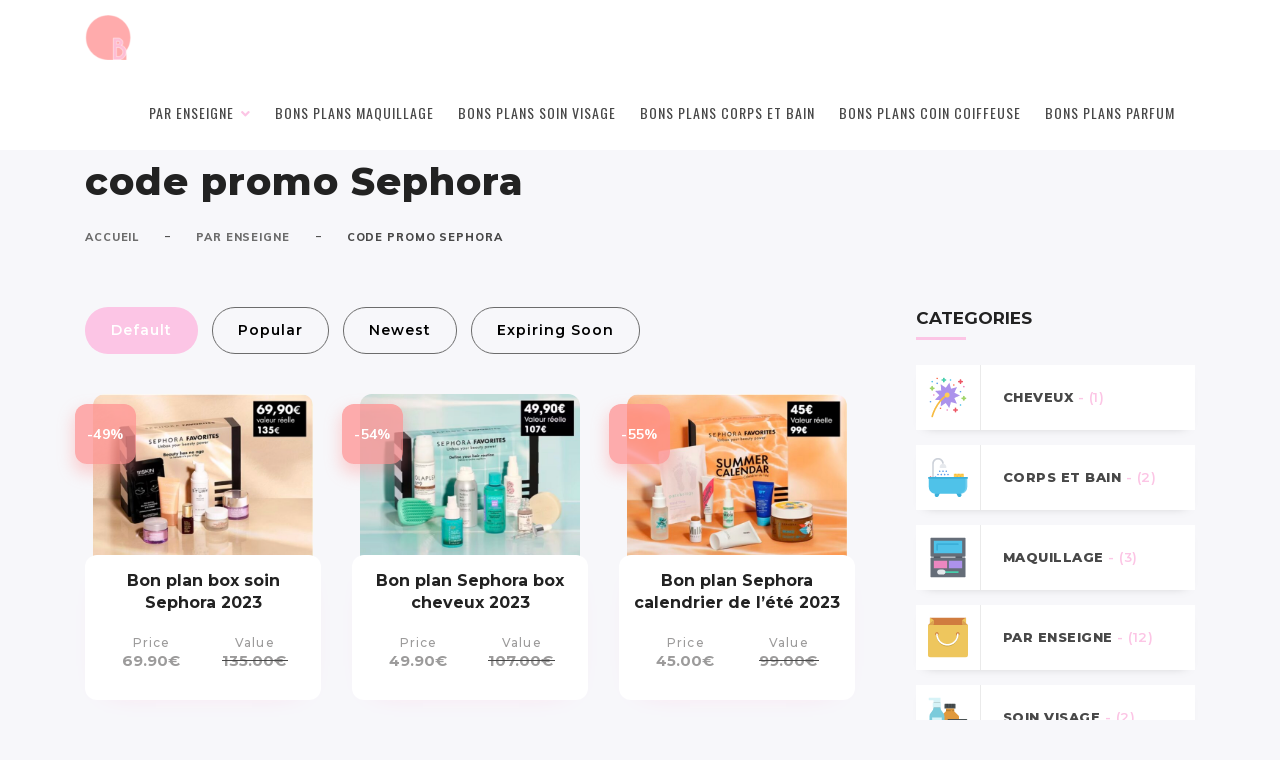

--- FILE ---
content_type: text/html; charset=UTF-8
request_url: https://bonsplansbeaute.vanillabeaute.com/categorie-produit/par-enseigne/code-promo-sephora/?orderby=menu_order
body_size: 179401
content:
<!DOCTYPE html>
<html class="no-js" lang="fr-FR">
<head>
	<meta name="viewport" content="width=device-width, initial-scale=1.0">
	<meta charset="UTF-8" />

	
	<meta name='robots' content='index, follow, max-image-preview:large, max-snippet:-1, max-video-preview:-1' />
<script>window._wca = window._wca || [];</script>

	<!-- This site is optimized with the Yoast SEO plugin v26.7 - https://yoast.com/wordpress/plugins/seo/ -->
	<title>Archives des code promo Sephora - Bons plans beauté</title>
	<link rel="canonical" href="https://bonsplansbeaute.vanillabeaute.com/categorie-produit/par-enseigne/code-promo-sephora/" />
	<meta property="og:locale" content="fr_FR" />
	<meta property="og:type" content="article" />
	<meta property="og:title" content="Archives des code promo Sephora - Bons plans beauté" />
	<meta property="og:url" content="https://bonsplansbeaute.vanillabeaute.com/categorie-produit/par-enseigne/code-promo-sephora/" />
	<meta property="og:site_name" content="Bons plans beauté" />
	<meta name="twitter:card" content="summary_large_image" />
	<script type="application/ld+json" class="yoast-schema-graph">{"@context":"https://schema.org","@graph":[{"@type":"CollectionPage","@id":"https://bonsplansbeaute.vanillabeaute.com/categorie-produit/par-enseigne/code-promo-sephora/","url":"https://bonsplansbeaute.vanillabeaute.com/categorie-produit/par-enseigne/code-promo-sephora/","name":"Archives des code promo Sephora - Bons plans beauté","isPartOf":{"@id":"https://bonsplansbeaute.vanillabeaute.com/#website"},"primaryImageOfPage":{"@id":"https://bonsplansbeaute.vanillabeaute.com/categorie-produit/par-enseigne/code-promo-sephora/#primaryimage"},"image":{"@id":"https://bonsplansbeaute.vanillabeaute.com/categorie-produit/par-enseigne/code-promo-sephora/#primaryimage"},"thumbnailUrl":"https://bonsplansbeaute.vanillabeaute.com/wp-content/uploads/2023/08/bon-plan-sephora-aout-2023-003.jpg","breadcrumb":{"@id":"https://bonsplansbeaute.vanillabeaute.com/categorie-produit/par-enseigne/code-promo-sephora/#breadcrumb"},"inLanguage":"fr-FR"},{"@type":"ImageObject","inLanguage":"fr-FR","@id":"https://bonsplansbeaute.vanillabeaute.com/categorie-produit/par-enseigne/code-promo-sephora/#primaryimage","url":"https://bonsplansbeaute.vanillabeaute.com/wp-content/uploads/2023/08/bon-plan-sephora-aout-2023-003.jpg","contentUrl":"https://bonsplansbeaute.vanillabeaute.com/wp-content/uploads/2023/08/bon-plan-sephora-aout-2023-003.jpg","width":1296,"height":966,"caption":"bon plan sephora aout 2023"},{"@type":"BreadcrumbList","@id":"https://bonsplansbeaute.vanillabeaute.com/categorie-produit/par-enseigne/code-promo-sephora/#breadcrumb","itemListElement":[{"@type":"ListItem","position":1,"name":"Accueil","item":"https://bonsplansbeaute.vanillabeaute.com/"},{"@type":"ListItem","position":2,"name":"Par Enseigne","item":"https://bonsplansbeaute.vanillabeaute.com/categorie-produit/par-enseigne/"},{"@type":"ListItem","position":3,"name":"code promo Sephora"}]},{"@type":"WebSite","@id":"https://bonsplansbeaute.vanillabeaute.com/#website","url":"https://bonsplansbeaute.vanillabeaute.com/","name":"Bons plans beauté","description":"Tous les bons plans beauté du moment","publisher":{"@id":"https://bonsplansbeaute.vanillabeaute.com/#organization"},"potentialAction":[{"@type":"SearchAction","target":{"@type":"EntryPoint","urlTemplate":"https://bonsplansbeaute.vanillabeaute.com/?s={search_term_string}"},"query-input":{"@type":"PropertyValueSpecification","valueRequired":true,"valueName":"search_term_string"}}],"inLanguage":"fr-FR"},{"@type":"Organization","@id":"https://bonsplansbeaute.vanillabeaute.com/#organization","name":"Bons plans beauté","url":"https://bonsplansbeaute.vanillabeaute.com/","logo":{"@type":"ImageObject","inLanguage":"fr-FR","@id":"https://bonsplansbeaute.vanillabeaute.com/#/schema/logo/image/","url":"https://bonsplansbeaute.vanillabeaute.com/wp-content/uploads/2023/07/cropped-logo-bon-plan-beaute-2.png","contentUrl":"https://bonsplansbeaute.vanillabeaute.com/wp-content/uploads/2023/07/cropped-logo-bon-plan-beaute-2.png","width":61,"height":60,"caption":"Bons plans beauté"},"image":{"@id":"https://bonsplansbeaute.vanillabeaute.com/#/schema/logo/image/"},"sameAs":["https://www.facebook.com/bonsplansbeautevanillabeaute","https://www.instagram.com/lesbonsplansbeaute/?hl=fr"]}]}</script>
	<!-- / Yoast SEO plugin. -->


<link rel='dns-prefetch' href='//www.dwin2.com' />
<link rel='dns-prefetch' href='//stats.wp.com' />
<link rel='dns-prefetch' href='//fonts.googleapis.com' />
<link rel="alternate" type="application/rss+xml" title="Bons plans beauté &raquo; Flux" href="https://bonsplansbeaute.vanillabeaute.com/feed/" />
<link rel="alternate" type="application/rss+xml" title="Bons plans beauté &raquo; Flux des commentaires" href="https://bonsplansbeaute.vanillabeaute.com/comments/feed/" />
<link rel="alternate" type="application/rss+xml" title="Flux pour Bons plans beauté &raquo; code promo Sephora Catégorie" href="https://bonsplansbeaute.vanillabeaute.com/categorie-produit/par-enseigne/code-promo-sephora/feed/" />
<style id='wp-img-auto-sizes-contain-inline-css' type='text/css'>
img:is([sizes=auto i],[sizes^="auto," i]){contain-intrinsic-size:3000px 1500px}
/*# sourceURL=wp-img-auto-sizes-contain-inline-css */
</style>
<style id='wp-emoji-styles-inline-css' type='text/css'>

	img.wp-smiley, img.emoji {
		display: inline !important;
		border: none !important;
		box-shadow: none !important;
		height: 1em !important;
		width: 1em !important;
		margin: 0 0.07em !important;
		vertical-align: -0.1em !important;
		background: none !important;
		padding: 0 !important;
	}
/*# sourceURL=wp-emoji-styles-inline-css */
</style>
<link rel='stylesheet' id='wp-block-library-css' href='https://bonsplansbeaute.vanillabeaute.com/wp-includes/css/dist/block-library/style.min.css?ver=6.9' type='text/css' media='all' />
<style id='classic-theme-styles-inline-css' type='text/css'>
/*! This file is auto-generated */
.wp-block-button__link{color:#fff;background-color:#32373c;border-radius:9999px;box-shadow:none;text-decoration:none;padding:calc(.667em + 2px) calc(1.333em + 2px);font-size:1.125em}.wp-block-file__button{background:#32373c;color:#fff;text-decoration:none}
/*# sourceURL=/wp-includes/css/classic-themes.min.css */
</style>
<link rel='stylesheet' id='mediaelement-css' href='https://bonsplansbeaute.vanillabeaute.com/wp-includes/js/mediaelement/mediaelementplayer-legacy.min.css?ver=4.2.17' type='text/css' media='all' />
<link rel='stylesheet' id='wp-mediaelement-css' href='https://bonsplansbeaute.vanillabeaute.com/wp-includes/js/mediaelement/wp-mediaelement.min.css?ver=6.9' type='text/css' media='all' />
<style id='jetpack-sharing-buttons-style-inline-css' type='text/css'>
.jetpack-sharing-buttons__services-list{display:flex;flex-direction:row;flex-wrap:wrap;gap:0;list-style-type:none;margin:5px;padding:0}.jetpack-sharing-buttons__services-list.has-small-icon-size{font-size:12px}.jetpack-sharing-buttons__services-list.has-normal-icon-size{font-size:16px}.jetpack-sharing-buttons__services-list.has-large-icon-size{font-size:24px}.jetpack-sharing-buttons__services-list.has-huge-icon-size{font-size:36px}@media print{.jetpack-sharing-buttons__services-list{display:none!important}}.editor-styles-wrapper .wp-block-jetpack-sharing-buttons{gap:0;padding-inline-start:0}ul.jetpack-sharing-buttons__services-list.has-background{padding:1.25em 2.375em}
/*# sourceURL=https://bonsplansbeaute.vanillabeaute.com/wp-content/plugins/jetpack/_inc/blocks/sharing-buttons/view.css */
</style>
<style id='global-styles-inline-css' type='text/css'>
:root{--wp--preset--aspect-ratio--square: 1;--wp--preset--aspect-ratio--4-3: 4/3;--wp--preset--aspect-ratio--3-4: 3/4;--wp--preset--aspect-ratio--3-2: 3/2;--wp--preset--aspect-ratio--2-3: 2/3;--wp--preset--aspect-ratio--16-9: 16/9;--wp--preset--aspect-ratio--9-16: 9/16;--wp--preset--color--black: #000000;--wp--preset--color--cyan-bluish-gray: #abb8c3;--wp--preset--color--white: #ffffff;--wp--preset--color--pale-pink: #f78da7;--wp--preset--color--vivid-red: #cf2e2e;--wp--preset--color--luminous-vivid-orange: #ff6900;--wp--preset--color--luminous-vivid-amber: #fcb900;--wp--preset--color--light-green-cyan: #7bdcb5;--wp--preset--color--vivid-green-cyan: #00d084;--wp--preset--color--pale-cyan-blue: #8ed1fc;--wp--preset--color--vivid-cyan-blue: #0693e3;--wp--preset--color--vivid-purple: #9b51e0;--wp--preset--gradient--vivid-cyan-blue-to-vivid-purple: linear-gradient(135deg,rgb(6,147,227) 0%,rgb(155,81,224) 100%);--wp--preset--gradient--light-green-cyan-to-vivid-green-cyan: linear-gradient(135deg,rgb(122,220,180) 0%,rgb(0,208,130) 100%);--wp--preset--gradient--luminous-vivid-amber-to-luminous-vivid-orange: linear-gradient(135deg,rgb(252,185,0) 0%,rgb(255,105,0) 100%);--wp--preset--gradient--luminous-vivid-orange-to-vivid-red: linear-gradient(135deg,rgb(255,105,0) 0%,rgb(207,46,46) 100%);--wp--preset--gradient--very-light-gray-to-cyan-bluish-gray: linear-gradient(135deg,rgb(238,238,238) 0%,rgb(169,184,195) 100%);--wp--preset--gradient--cool-to-warm-spectrum: linear-gradient(135deg,rgb(74,234,220) 0%,rgb(151,120,209) 20%,rgb(207,42,186) 40%,rgb(238,44,130) 60%,rgb(251,105,98) 80%,rgb(254,248,76) 100%);--wp--preset--gradient--blush-light-purple: linear-gradient(135deg,rgb(255,206,236) 0%,rgb(152,150,240) 100%);--wp--preset--gradient--blush-bordeaux: linear-gradient(135deg,rgb(254,205,165) 0%,rgb(254,45,45) 50%,rgb(107,0,62) 100%);--wp--preset--gradient--luminous-dusk: linear-gradient(135deg,rgb(255,203,112) 0%,rgb(199,81,192) 50%,rgb(65,88,208) 100%);--wp--preset--gradient--pale-ocean: linear-gradient(135deg,rgb(255,245,203) 0%,rgb(182,227,212) 50%,rgb(51,167,181) 100%);--wp--preset--gradient--electric-grass: linear-gradient(135deg,rgb(202,248,128) 0%,rgb(113,206,126) 100%);--wp--preset--gradient--midnight: linear-gradient(135deg,rgb(2,3,129) 0%,rgb(40,116,252) 100%);--wp--preset--font-size--small: 13px;--wp--preset--font-size--medium: 20px;--wp--preset--font-size--large: 36px;--wp--preset--font-size--x-large: 42px;--wp--preset--spacing--20: 0.44rem;--wp--preset--spacing--30: 0.67rem;--wp--preset--spacing--40: 1rem;--wp--preset--spacing--50: 1.5rem;--wp--preset--spacing--60: 2.25rem;--wp--preset--spacing--70: 3.38rem;--wp--preset--spacing--80: 5.06rem;--wp--preset--shadow--natural: 6px 6px 9px rgba(0, 0, 0, 0.2);--wp--preset--shadow--deep: 12px 12px 50px rgba(0, 0, 0, 0.4);--wp--preset--shadow--sharp: 6px 6px 0px rgba(0, 0, 0, 0.2);--wp--preset--shadow--outlined: 6px 6px 0px -3px rgb(255, 255, 255), 6px 6px rgb(0, 0, 0);--wp--preset--shadow--crisp: 6px 6px 0px rgb(0, 0, 0);}:where(.is-layout-flex){gap: 0.5em;}:where(.is-layout-grid){gap: 0.5em;}body .is-layout-flex{display: flex;}.is-layout-flex{flex-wrap: wrap;align-items: center;}.is-layout-flex > :is(*, div){margin: 0;}body .is-layout-grid{display: grid;}.is-layout-grid > :is(*, div){margin: 0;}:where(.wp-block-columns.is-layout-flex){gap: 2em;}:where(.wp-block-columns.is-layout-grid){gap: 2em;}:where(.wp-block-post-template.is-layout-flex){gap: 1.25em;}:where(.wp-block-post-template.is-layout-grid){gap: 1.25em;}.has-black-color{color: var(--wp--preset--color--black) !important;}.has-cyan-bluish-gray-color{color: var(--wp--preset--color--cyan-bluish-gray) !important;}.has-white-color{color: var(--wp--preset--color--white) !important;}.has-pale-pink-color{color: var(--wp--preset--color--pale-pink) !important;}.has-vivid-red-color{color: var(--wp--preset--color--vivid-red) !important;}.has-luminous-vivid-orange-color{color: var(--wp--preset--color--luminous-vivid-orange) !important;}.has-luminous-vivid-amber-color{color: var(--wp--preset--color--luminous-vivid-amber) !important;}.has-light-green-cyan-color{color: var(--wp--preset--color--light-green-cyan) !important;}.has-vivid-green-cyan-color{color: var(--wp--preset--color--vivid-green-cyan) !important;}.has-pale-cyan-blue-color{color: var(--wp--preset--color--pale-cyan-blue) !important;}.has-vivid-cyan-blue-color{color: var(--wp--preset--color--vivid-cyan-blue) !important;}.has-vivid-purple-color{color: var(--wp--preset--color--vivid-purple) !important;}.has-black-background-color{background-color: var(--wp--preset--color--black) !important;}.has-cyan-bluish-gray-background-color{background-color: var(--wp--preset--color--cyan-bluish-gray) !important;}.has-white-background-color{background-color: var(--wp--preset--color--white) !important;}.has-pale-pink-background-color{background-color: var(--wp--preset--color--pale-pink) !important;}.has-vivid-red-background-color{background-color: var(--wp--preset--color--vivid-red) !important;}.has-luminous-vivid-orange-background-color{background-color: var(--wp--preset--color--luminous-vivid-orange) !important;}.has-luminous-vivid-amber-background-color{background-color: var(--wp--preset--color--luminous-vivid-amber) !important;}.has-light-green-cyan-background-color{background-color: var(--wp--preset--color--light-green-cyan) !important;}.has-vivid-green-cyan-background-color{background-color: var(--wp--preset--color--vivid-green-cyan) !important;}.has-pale-cyan-blue-background-color{background-color: var(--wp--preset--color--pale-cyan-blue) !important;}.has-vivid-cyan-blue-background-color{background-color: var(--wp--preset--color--vivid-cyan-blue) !important;}.has-vivid-purple-background-color{background-color: var(--wp--preset--color--vivid-purple) !important;}.has-black-border-color{border-color: var(--wp--preset--color--black) !important;}.has-cyan-bluish-gray-border-color{border-color: var(--wp--preset--color--cyan-bluish-gray) !important;}.has-white-border-color{border-color: var(--wp--preset--color--white) !important;}.has-pale-pink-border-color{border-color: var(--wp--preset--color--pale-pink) !important;}.has-vivid-red-border-color{border-color: var(--wp--preset--color--vivid-red) !important;}.has-luminous-vivid-orange-border-color{border-color: var(--wp--preset--color--luminous-vivid-orange) !important;}.has-luminous-vivid-amber-border-color{border-color: var(--wp--preset--color--luminous-vivid-amber) !important;}.has-light-green-cyan-border-color{border-color: var(--wp--preset--color--light-green-cyan) !important;}.has-vivid-green-cyan-border-color{border-color: var(--wp--preset--color--vivid-green-cyan) !important;}.has-pale-cyan-blue-border-color{border-color: var(--wp--preset--color--pale-cyan-blue) !important;}.has-vivid-cyan-blue-border-color{border-color: var(--wp--preset--color--vivid-cyan-blue) !important;}.has-vivid-purple-border-color{border-color: var(--wp--preset--color--vivid-purple) !important;}.has-vivid-cyan-blue-to-vivid-purple-gradient-background{background: var(--wp--preset--gradient--vivid-cyan-blue-to-vivid-purple) !important;}.has-light-green-cyan-to-vivid-green-cyan-gradient-background{background: var(--wp--preset--gradient--light-green-cyan-to-vivid-green-cyan) !important;}.has-luminous-vivid-amber-to-luminous-vivid-orange-gradient-background{background: var(--wp--preset--gradient--luminous-vivid-amber-to-luminous-vivid-orange) !important;}.has-luminous-vivid-orange-to-vivid-red-gradient-background{background: var(--wp--preset--gradient--luminous-vivid-orange-to-vivid-red) !important;}.has-very-light-gray-to-cyan-bluish-gray-gradient-background{background: var(--wp--preset--gradient--very-light-gray-to-cyan-bluish-gray) !important;}.has-cool-to-warm-spectrum-gradient-background{background: var(--wp--preset--gradient--cool-to-warm-spectrum) !important;}.has-blush-light-purple-gradient-background{background: var(--wp--preset--gradient--blush-light-purple) !important;}.has-blush-bordeaux-gradient-background{background: var(--wp--preset--gradient--blush-bordeaux) !important;}.has-luminous-dusk-gradient-background{background: var(--wp--preset--gradient--luminous-dusk) !important;}.has-pale-ocean-gradient-background{background: var(--wp--preset--gradient--pale-ocean) !important;}.has-electric-grass-gradient-background{background: var(--wp--preset--gradient--electric-grass) !important;}.has-midnight-gradient-background{background: var(--wp--preset--gradient--midnight) !important;}.has-small-font-size{font-size: var(--wp--preset--font-size--small) !important;}.has-medium-font-size{font-size: var(--wp--preset--font-size--medium) !important;}.has-large-font-size{font-size: var(--wp--preset--font-size--large) !important;}.has-x-large-font-size{font-size: var(--wp--preset--font-size--x-large) !important;}
:where(.wp-block-post-template.is-layout-flex){gap: 1.25em;}:where(.wp-block-post-template.is-layout-grid){gap: 1.25em;}
:where(.wp-block-term-template.is-layout-flex){gap: 1.25em;}:where(.wp-block-term-template.is-layout-grid){gap: 1.25em;}
:where(.wp-block-columns.is-layout-flex){gap: 2em;}:where(.wp-block-columns.is-layout-grid){gap: 2em;}
:root :where(.wp-block-pullquote){font-size: 1.5em;line-height: 1.6;}
/*# sourceURL=global-styles-inline-css */
</style>
<link rel='stylesheet' id='woocommerce-layout-css' href='https://bonsplansbeaute.vanillabeaute.com/wp-content/plugins/woocommerce/assets/css/woocommerce-layout.css?ver=10.4.3' type='text/css' media='all' />
<style id='woocommerce-layout-inline-css' type='text/css'>

	.infinite-scroll .woocommerce-pagination {
		display: none;
	}
/*# sourceURL=woocommerce-layout-inline-css */
</style>
<link rel='stylesheet' id='woocommerce-smallscreen-css' href='https://bonsplansbeaute.vanillabeaute.com/wp-content/plugins/woocommerce/assets/css/woocommerce-smallscreen.css?ver=10.4.3' type='text/css' media='only screen and (max-width: 768px)' />
<link rel='stylesheet' id='woocommerce-general-css' href='https://bonsplansbeaute.vanillabeaute.com/wp-content/plugins/woocommerce/assets/css/woocommerce.css?ver=10.4.3' type='text/css' media='all' />
<style id='woocommerce-inline-inline-css' type='text/css'>
.woocommerce form .form-row .required { visibility: visible; }
/*# sourceURL=woocommerce-inline-inline-css */
</style>
<link rel='stylesheet' id='select2-css' href='https://bonsplansbeaute.vanillabeaute.com/wp-content/plugins/woocommerce/assets/css/select2.css?ver=10.4.3' type='text/css' media='all' />
<link rel='stylesheet' id='acfgfs-enqueue-fonts-css' href='//fonts.googleapis.com/css?family=Muli%3A200%2C200italic%2C300%2C300italic%2C400%2Citalic%2C600%2C600italic%2C700%2C700italic%2C800%2C800italic%2C900%2C900italic%7CMontserrat%3A100%2C100italic%2C200%2C200italic%2C300%2C300italic%2C400%2Citalic%2C500%2C500italic%2C600%2C600italic%2C700%2C700italic%2C800%2C800italic%2C900%2C900italic%7COswald%3A200%2C300%2C400%2C500%2C600%2C700&#038;subset=latin%2Clatin-ext%2Cvietnamese%2Ccyrillic%2Ccyrillic-ext&#038;ver=6.9' type='text/css' media='all' />
<link rel='stylesheet' id='font-awesome-5-css' href='https://bonsplansbeaute.vanillabeaute.com/wp-content/themes/couponseek/assets/css/fontawesome5.css?ver=1.0' type='text/css' media='all' />
<link rel='stylesheet' id='bootstrap-css' href='https://bonsplansbeaute.vanillabeaute.com/wp-content/themes/couponseek/assets/css/bootstrap.min.css?ver=1.0' type='text/css' media='all' />
<link rel='stylesheet' id='owl-carousel-css' href='https://bonsplansbeaute.vanillabeaute.com/wp-content/themes/couponseek/assets/css/owl.carousel.min.css?ver=1.0' type='text/css' media='all' />
<link rel='stylesheet' id='animatecss-css' href='https://bonsplansbeaute.vanillabeaute.com/wp-content/themes/couponseek/assets/css/animate.custom.css?ver=1.0' type='text/css' media='all' />
<link rel='stylesheet' id='simplelightbox-css' href='https://bonsplansbeaute.vanillabeaute.com/wp-content/themes/couponseek/assets/css/simpleLightbox.min.css?ver=1.0' type='text/css' media='all' />
<link rel='stylesheet' id='perfect-scrollbar-css' href='https://bonsplansbeaute.vanillabeaute.com/wp-content/themes/couponseek/assets/css/perfect-scrollbar.custom.css?ver=1.0' type='text/css' media='all' />
<link rel='stylesheet' id='couponseek_master-css-css' href='https://bonsplansbeaute.vanillabeaute.com/wp-content/themes/couponseek/assets/css/master.css?ver=1.0' type='text/css' media='all' />
<link rel='stylesheet' id='couponseek_custom-css-css' href='https://bonsplansbeaute.vanillabeaute.com/wp-content/themes/couponseek/assets/css/custom.css?ver=1.0' type='text/css' media='all' />
<link rel='stylesheet' id='couponseek_functionalities_custom-css-css' href='https://bonsplansbeaute.vanillabeaute.com/wp-content/plugins/couponseek-functionalities/assets/css/custom.css?ver=1.0' type='text/css' media='all' />
<style id='couponseek_functionalities_custom-css-inline-css' type='text/css'>
	
	/* Main Color */

	a, a:focus {
		color:  #FCC5E5;
	}

	a.link-border {
		border-bottom: 2px solid  #FCC5E5;
	}

	::-moz-selection {
		background:  #FCC5E5;
	}

	::selection {
		background:  #FCC5E5;
	}

	.select2-container.select2-container--default .selection .select2-results__option--highlighted[aria-selected],
	.select2-container.select2-container--default .selection .select2-results__option--highlighted[data-selected] {
		background-color:  #FCC5E5;
	}

	.select2-container--default .select2-results__option--highlighted[aria-selected], .select2-container--default .select2-results__option--highlighted[data-selected] {
		background-color:  #FCC5E5;
	}

	.MAIN-NAVIGATION .main-navigation-menu > ul > li > a:hover {
		color:  #FCC5E5;
	}

	.MAIN-NAVIGATION .main-navigation-menu .current-menu-item > a {
		color:  #FCC5E5;
	}

	.MAIN-NAVIGATION .main-navigation-menu .cart-contents .cart-contents-text {
		color:  #FCC5E5;
	}

	.MAIN-NAVIGATION .sub-menu {
		border-top: 2px solid  #FCC5E5;
	}

	.MAIN-NAVIGATION .sub-menu a:hover, .MAIN-NAVIGATION .sub-menu a:active {
		color:  #FCC5E5;
	}

	.MAIN-NAVIGATION .sub-menu .current-menu-item > a {
		color:  #FCC5E5;
	}

	.MAIN-NAVIGATION.main-nav-transparent .main-navigation-menu > ul > li > a:hover {
		color:  #FCC5E5;
	}

	.MAIN-NAVIGATION.main-nav-transparent .main-navigation-logo h1:hover {
		color:  #FCC5E5;
	}

	.menu-item-has-children > a > i {
		color:  #FCC5E5;
	}

	.MAIN-NAVIGATION.main-nav-transparent .ubermenu.ubermenu-skin-couponseek-ubermenuskin .ubermenu-item-has-children > a > i {
		color:  #FCC5E5;
	}

	.MAIN-NAVIGATION.main-nav-transparent .ubermenu.ubermenu-skin-couponseek-ubermenuskin > ul > li > a.ubermenu-target:hover {
		color:  #FCC5E5;
	}

	.ubermenu.ubermenu-skin-couponseek-ubermenuskin .ubermenu-current-menu-item > a.ubermenu-target {
		color:  #FCC5E5;
	}

	.ubermenu.ubermenu-skin-couponseek-ubermenuskin a.ubermenu-target:hover,
	    .ubermenu.ubermenu-skin-couponseek-ubermenuskin .ubermenu-submenu .ubermenu-item-header > .ubermenu-target:hover {
		color:  #FCC5E5;
	}

	.ubermenu.ubermenu-skin-couponseek-ubermenuskin a.ubermenu-target .ubermenu-current_page_item,
	    .ubermenu.ubermenu-skin-couponseek-ubermenuskin .ubermenu-submenu .ubermenu-item-header > .ubermenu-target .ubermenu-current_page_item {
		color:  #FCC5E5;
	}

	.has-ubermenu .ubermenu.ubermenu-skin-couponseek-ubermenuskin .ubermenu-submenu .ubermenu-highlight {
		color:  #FCC5E5;
	}

	.has-ubermenu .ubermenu.ubermenu-skin-couponseek-ubermenuskin .ubermenu-item.ubermenu-item-level-0 > .ubermenu-highlight {
		color:  #FCC5E5;
	}

	.slicknav_nav a i[class^="icon-"] {
		color:  #FCC5E5;
	}

	.slicknav_nav a:hover {
		background:  #FCC5E5;
	}

	.ProductsHeader .SpecialHeading span {
		background-color:  #FCC5E5;
	}

	.Excerpt .ExcerptContentWrapper .excerpt-meta-categories a:hover {
		border-color:  #FCC5E5;
		background-color:  #FCC5E5;
	}

	.page-links a {
		border-bottom: 1px solid  #FCC5E5;
	}

	.commentslist-container .comment-reply-title small {
		border-bottom: 1px solid  #FCC5E5;
	}

	.elementor-element.elementor-button-color .elementor-button {
		background:  #FCC5E5;
	}

	.btn:hover, .elementor-element .elementor-button:hover, .woocommerce #respond input#submit:hover,
	.woocommerce a.button:hover, .woocommerce button.button:hover,
	.woocommerce input.button:hover, .btn:active, .elementor-element .elementor-button:active, .woocommerce #respond input#submit:active,
	.woocommerce a.button:active, .woocommerce button.button:active,
	.woocommerce input.button:active, .btn:active:focus, .elementor-element .elementor-button:active:focus, .woocommerce #respond input#submit:active:focus,
	.woocommerce a.button:active:focus, .woocommerce button.button:active:focus,
	.woocommerce input.button:active:focus, button[type='submit']:hover, button[type='submit']:active, button[type='submit']:active:focus, input[type='submit']:hover, input[type='submit']:active, input[type='submit']:active:focus {
		background:  #FCC5E5;
		border: 1px solid  #FCC5E5;
	}

	.btn.btn-color, .elementor-element .btn-color.elementor-button, .elementor-element .section-light .widget .MailchimpNewsletter .elementor-button#signup-button, .section-light .widget .MailchimpNewsletter .elementor-element .elementor-button#signup-button, .elementor-element .woocommerce form .form-row input.elementor-button[type="submit"], .woocommerce form .form-row .elementor-element input.elementor-button[type="submit"], .elementor-element .woocommerce .woocommerce-account-membership-plan form.cart button.elementor-button, .woocommerce .woocommerce-account-membership-plan form.cart .elementor-element button.elementor-button, .section-light .widget .MailchimpNewsletter .btn#signup-button, .section-light .widget .MailchimpNewsletter
	.woocommerce a#signup-button.button,
	.woocommerce .section-light .widget .MailchimpNewsletter a#signup-button.button, .section-light .widget .MailchimpNewsletter .woocommerce button#signup-button.button, .woocommerce .section-light .widget .MailchimpNewsletter button#signup-button.button, .section-light .widget .MailchimpNewsletter
	.woocommerce input#signup-button.button,
	.woocommerce .section-light .widget .MailchimpNewsletter input#signup-button.button, .woocommerce #respond input.btn-color#submit, .woocommerce #respond form .form-row input#submit[type="submit"], .woocommerce form .form-row #respond input#submit[type="submit"],
	.woocommerce a.btn-color.button, .woocommerce button.btn-color.button, .woocommerce .woocommerce-account-membership-plan form.cart button.button,
	.woocommerce input.btn-color.button, .woocommerce form .form-row input.button[type="submit"], .woocommerce form .form-row input.btn[type="submit"], .woocommerce .woocommerce-account-membership-plan form.cart button.btn, button[type='submit'].btn.btn-color, .elementor-element button[type='submit'].btn-color.elementor-button, .elementor-element .section-light .widget .MailchimpNewsletter button[type='submit'].elementor-button#signup-button, .section-light .widget .MailchimpNewsletter .elementor-element button[type='submit'].elementor-button#signup-button, .elementor-element .woocommerce .woocommerce-account-membership-plan form.cart button[type='submit'].elementor-button, .woocommerce .woocommerce-account-membership-plan form.cart .elementor-element button[type='submit'].elementor-button, .section-light .widget .MailchimpNewsletter button[type='submit'].btn#signup-button, .section-light .widget .MailchimpNewsletter .woocommerce button[type='submit']#signup-button.button, .woocommerce .section-light .widget .MailchimpNewsletter button[type='submit']#signup-button.button, .woocommerce button[type='submit'].btn-color.button, .woocommerce .woocommerce-account-membership-plan form.cart button[type='submit'].button, .woocommerce .woocommerce-account-membership-plan form.cart button[type='submit'].btn, input[type='submit'].btn.btn-color, .elementor-element input[type='submit'].btn-color.elementor-button, .elementor-element .section-light .widget .MailchimpNewsletter input[type='submit'].elementor-button#signup-button, .section-light .widget .MailchimpNewsletter .elementor-element input[type='submit'].elementor-button#signup-button, .elementor-element .woocommerce form .form-row input[type='submit'].elementor-button[type="submit"], .woocommerce form .form-row .elementor-element input[type='submit'].elementor-button[type="submit"], .section-light .widget .MailchimpNewsletter input[type='submit'].btn#signup-button, .section-light .widget .MailchimpNewsletter
	.woocommerce input[type='submit']#signup-button.button,
	.woocommerce .section-light .widget .MailchimpNewsletter input[type='submit']#signup-button.button, .woocommerce #respond input[type='submit'].btn-color#submit, .woocommerce #respond form .form-row input[type='submit']#submit[type="submit"], .woocommerce form .form-row #respond input[type='submit']#submit[type="submit"],
	.woocommerce input[type='submit'].btn-color.button, .woocommerce form .form-row input[type='submit'].button[type="submit"], .woocommerce form .form-row input[type='submit'].btn[type="submit"] {
		background:  #FCC5E5;
	}

	.btn.btn-border, .elementor-element .btn-border.elementor-button, .woocommerce #respond input.btn-border#submit,
	.woocommerce a.btn-border.button, .woocommerce button.btn-border.button,
	.woocommerce input.btn-border.button {
		border: 1px solid  #FCC5E5;
	}

	.btn.btn-border:hover, .elementor-element .btn-border.elementor-button:hover, .woocommerce #respond input.btn-border#submit:hover,
	  .woocommerce a.btn-border.button:hover, .woocommerce button.btn-border.button:hover,
	  .woocommerce input.btn-border.button:hover, .btn.btn-border:active, .elementor-element .btn-border.elementor-button:active, .woocommerce #respond input.btn-border#submit:active,
	  .woocommerce a.btn-border.button:active, .woocommerce button.btn-border.button:active,
	  .woocommerce input.btn-border.button:active, .btn.btn-border:active:focus, .elementor-element .btn-border.elementor-button:active:focus, .woocommerce #respond input.btn-border#submit:active:focus,
	  .woocommerce a.btn-border.button:active:focus, .woocommerce button.btn-border.button:active:focus,
	  .woocommerce input.btn-border.button:active:focus {
		background:  #FCC5E5;
		border: 1px solid  #FCC5E5;
	}

	.btn.btn-white, .elementor-element .btn-white.elementor-button, .woocommerce #respond input.btn-white#submit,
	.woocommerce a.btn-white.button, .woocommerce button.btn-white.button,
	.woocommerce input.btn-white.button, button[type='submit'].btn.btn-white, .elementor-element button[type='submit'].btn-white.elementor-button, .woocommerce button[type='submit'].btn-white.button, input[type='submit'].btn.btn-white, .elementor-element input[type='submit'].btn-white.elementor-button, .woocommerce #respond input[type='submit'].btn-white#submit,
	.woocommerce input[type='submit'].btn-white.button {
		color:  #FCC5E5;
	}

	.btn.btn-light:hover, .elementor-element .btn-light.elementor-button:hover, .woocommerce #respond input.btn-light#submit:hover,
	  .woocommerce a.btn-light.button:hover, .woocommerce button.btn-light.button:hover,
	  .woocommerce input.btn-light.button:hover, .btn.btn-light:active, .elementor-element .btn-light.elementor-button:active, .woocommerce #respond input.btn-light#submit:active,
	  .woocommerce a.btn-light.button:active, .woocommerce button.btn-light.button:active,
	  .woocommerce input.btn-light.button:active, .btn.btn-light:active:focus, .elementor-element .btn-light.elementor-button:active:focus, .woocommerce #respond input.btn-light#submit:active:focus,
	  .woocommerce a.btn-light.button:active:focus, .woocommerce button.btn-light.button:active:focus,
	  .woocommerce input.btn-light.button:active:focus {
		background:  #FCC5E5;
		border: 1px solid  #FCC5E5;
	}

	.Blog .blog-read-more {
		background-color:  #FCC5E5;
	}

	.ProductCategories .number-counter {
		color:  #FCC5E5;
	}

	.SSDItemsGrid .ssd-item .category-title {
		color:  #FCC5E5;
	}

	.Poster .poster-button {
		background-color:  #FCC5E5;
	}

	.highlight {
		background-color:  #FCC5E5;
	}

	.section-light .btn-normal:hover, .section-light .btn-normal:active, .section-light .btn-normal:active:focus {
		border: 1px solid  #FCC5E5;
	}

	.overlay-color {
		background-color:  #FCC5E5;
	}

	.close-icon-color {
		color:  #FCC5E5;
	}

	.close-icon-color:before, .close-icon-color:after {
		background-color:  #FCC5E5;
	}

	.widget .widget-title:before {
		background-color:  #FCC5E5;
	}

	.widget .menu .menu-item .nav-icon, .widget .menu .menu-item-has-children .nav-icon {
		color:  #FCC5E5;
	}

	#wp-calendar caption {
		background-color:  #FCC5E5;
	}

	#wp-calendar #today {
		color:  #FCC5E5;
	}

	.widget_tag_cloud .tagcloud a, .widget_product_tag_cloud .tagcloud a {
		background-color:  #FCC5E5;
	}

	.widget.widget_twitter li a.tweet-time {
		color:  #FCC5E5;
	}

	.widget .featured-product-widget-wrapper .featured-product-category {
		color:  #FCC5E5;
	}

	.widget .product-meta-list-widget .number-counter {
		color:  #FCC5E5;
	}

	.woocommerce .widget_price_filter .ui-slider .ui-slider-range, .woocommerce .widget_price_filter .ui-slider .ui-slider-handle {
		background-color:  #FCC5E5;
	}

	.wc-vendors-navigation a {
		color:  #FCC5E5;
	}

	.woocommerce #respond input#submit.alt:hover,
	.woocommerce a.button.alt:hover,
	.woocommerce button.button.alt:hover,
	.woocommerce input.button.alt:hover {
		background:  #FCC5E5;
	}

	.woocommerce table.cart a.remove {
		color:  #FCC5E5 !important;
	}

	.woocommerce table.cart a.remove:hover {
		background-color:  #FCC5E5 !important;
	}

	.woocommerce-account .woocommerce .woocommerce-MyAccount-navigation-link a {
		color:  #FCC5E5;
	}

	.woocommerce .woocommerce-notice:before, .woocommerce .woocommerce-info:before, .woocommerce .woocommerce-message:before {
		color:  #FCC5E5;
	}

	.woocommerce .woocommerce-account-membership-plan {
		border-left: 4px solid  #FCC5E5;
	}

	.woocommerce .product-company-summary .product-company-website {
		border-bottom: 1px solid  #FCC5E5;
	}

	.woocommerce .single-product-expiration {
		background-color:  #FCC5E5;
	}

	.woocommerce .product-quantity-meta .product-quantity-meta-item svg {
		fill:  #FCC5E5;
	}

	.woocommerce ul.products li.product .woocommerce-product-meta, .woocommerce-page ul.products li.product .woocommerce-product-meta {
		-webkit-box-shadow: 0px 8px 30px -24px  #FCC5E5;
		box-shadow: 0px 8px 30px -24px  #FCC5E5;
	}

	.woocommerce ul.products li.product .wcvendors_sold_by_in_loop, .woocommerce-page ul.products li.product .wcvendors_sold_by_in_loop {
		color:  #FCC5E5;
	}

	/* Color Secondary */

	a:hover, a:active {
		color: #FF9292BF;
	}

	a:hover .special-subtitle-type-2:before, a:active .special-subtitle-type-2:before {
		background-color: #FF9292BF;
	}

	hr {
		border-color: #FF9292BF;
	}

	del {
		-webkit-text-decoration-color: #FF9292BF;
		text-decoration-color: #FF9292BF;
	}

	blockquote {
		border-left: 5px solid #FF9292BF;
	}

	.wp-block-pullquote {
		border-top: 4px solid #FF9292BF;
		border-bottom: 4px solid #FF9292BF;
	}

	table td a:hover, .woocommerce table.shop_attributes td a:hover, .woocommerce .cart-collaterals .cart_totals table td a:hover,
	      .woocommerce table.shop_table td a:hover,
	      table tr td a:hover, .woocommerce table.shop_attributes tr td a:hover, .woocommerce .cart-collaterals .cart_totals table tr td a:hover,
	      .woocommerce table.shop_table tr td a:hover,
	      table td.label a:hover, .woocommerce .cart-collaterals .cart_totals table td.label a:hover,
	      table > tbody > tr > td a:hover, .woocommerce table.shop_attributes > tbody > tr > td a:hover, .woocommerce .cart-collaterals .cart_totals table > tbody > tr > td a:hover,
	      .woocommerce table.shop_table > tbody > tr > td a:hover,
	      table > tfoot > tr > td a:hover, .woocommerce table.shop_attributes > tfoot > tr > td a:hover, .woocommerce .cart-collaterals .cart_totals table > tfoot > tr > td a:hover,
	      .woocommerce table.shop_table > tfoot > tr > td a:hover,
	      table > thead > tr > td a:hover, .woocommerce table.shop_attributes > thead > tr > td a:hover, .woocommerce .cart-collaterals .cart_totals table > thead > tr > td a:hover,
	      .woocommerce table.shop_table > thead > tr > td a:hover,
	      .table td a:hover,
	      .table tr td a:hover,
	      .table td.label a:hover,
	      .table > tbody > tr > td a:hover,
	      .table > tfoot > tr > td a:hover,
	      .table > thead > tr > td a:hover,
	      table.table td a:hover, .woocommerce .cart-collaterals .cart_totals table.table td a:hover,
	      table.table tr td a:hover, .woocommerce .cart-collaterals .cart_totals table.table tr td a:hover,
	      table.table td.label a:hover,
	      table.table > tbody > tr > td a:hover, .woocommerce table.table.shop_attributes > tbody > tr > td a:hover, .woocommerce .cart-collaterals .cart_totals table.table > tbody > tr > td a:hover,
	      .woocommerce table.table.shop_table > tbody > tr > td a:hover,
	      table.table > tfoot > tr > td a:hover, .woocommerce table.table.shop_attributes > tfoot > tr > td a:hover, .woocommerce .cart-collaterals .cart_totals table.table > tfoot > tr > td a:hover,
	      .woocommerce table.table.shop_table > tfoot > tr > td a:hover,
	      table.table > thead > tr > td a:hover, .woocommerce table.table.shop_attributes > thead > tr > td a:hover, .woocommerce .cart-collaterals .cart_totals table.table > thead > tr > td a:hover,
	      .woocommerce table.table.shop_table > thead > tr > td a:hover {
		color: #FF9292BF;
	}

	mark {
		border-bottom: 1px dashed #FF9292BF;
	}

	.select2-container--default .selection .select2-selection .select2-selection__rendered li.select2-selection__choice {
		background-color: #FF9292BF;
	}

	.Excerpt.sticky .ExcerptContentWrapper {
		border-bottom: 5px solid #FF9292BF;
	}

	.PostNav .post-nav-next a:hover, .PostNav .post-nav-prev a:hover {
		color: #FF9292BF;
	}

	.SinglePostHeader .single-post-meta-categories a:hover {
		color: #FF9292BF;
	}

	.AdjacentPosts .adjacent-post-wrapper:hover .adjacent-post-title {
		color: #FF9292BF;
	}

	.SinglePostFooter .single-post-footer-tags a:hover {
		color: #FF9292BF;
	}

	.ProductSearch .dropdown-menu > li > a:focus, .ProductSearch .dropdown-menu > li > a:hover {
		background-color: #FF9292BF;
	}

	.CategoryCard:before {
		background-image: linear-gradient(135deg, #FF9292BF 25%, transparent 25%, transparent 50%, #FF9292BF 50%, #FF9292BF 75%, transparent 75%, transparent 100%);
	}

	.btn.btn-white:hover, .elementor-element .btn-white.elementor-button:hover, .woocommerce #respond input.btn-white#submit:hover,
	  .woocommerce a.btn-white.button:hover, .woocommerce button.btn-white.button:hover,
	  .woocommerce input.btn-white.button:hover, .btn.btn-white:active, .elementor-element .btn-white.elementor-button:active, .woocommerce #respond input.btn-white#submit:active,
	  .woocommerce a.btn-white.button:active, .woocommerce button.btn-white.button:active,
	  .woocommerce input.btn-white.button:active, .btn.btn-white:active:focus, .elementor-element .btn-white.elementor-button:active:focus, .woocommerce #respond input.btn-white#submit:active:focus,
	  .woocommerce a.btn-white.button:active:focus, .woocommerce button.btn-white.button:active:focus,
	  .woocommerce input.btn-white.button:active:focus, button[type='submit'].btn.btn-white:hover, .elementor-element button[type='submit'].btn-white.elementor-button:hover, .woocommerce button[type='submit'].btn-white.button:hover, button[type='submit'].btn.btn-white:active, .elementor-element button[type='submit'].btn-white.elementor-button:active, .woocommerce button[type='submit'].btn-white.button:active, button[type='submit'].btn.btn-white:active:focus, .elementor-element button[type='submit'].btn-white.elementor-button:active:focus, .woocommerce button[type='submit'].btn-white.button:active:focus, input[type='submit'].btn.btn-white:hover, .elementor-element input[type='submit'].btn-white.elementor-button:hover, .woocommerce #respond input[type='submit'].btn-white#submit:hover,
	  .woocommerce input[type='submit'].btn-white.button:hover, input[type='submit'].btn.btn-white:active, .elementor-element input[type='submit'].btn-white.elementor-button:active, .woocommerce #respond input[type='submit'].btn-white#submit:active,
	  .woocommerce input[type='submit'].btn-white.button:active, input[type='submit'].btn.btn-white:active:focus, .elementor-element input[type='submit'].btn-white.elementor-button:active:focus, .woocommerce #respond input[type='submit'].btn-white#submit:active:focus,
	  .woocommerce input[type='submit'].btn-white.button:active:focus {
		color: #FF9292BF;
	}

	.Blog .blog-post-title:hover {
		color: #FF9292BF;
	}

	.ProductSliderWrapper .onsale {
		background-color: #FF9292BF;
	}

	.ProductSliderWrapper .onsale:before {
		-webkit-box-shadow: 0px 8px 15px 2px #FF9292BF;
		box-shadow: 0px 8px 15px 2px #FF9292BF;
	}

	.ProductSliderWrapper .product-slider-expiration .is-jscountdown {
		color: #FF9292BF;
	}

	.ProductCategories .product-category a:hover .product-category-title {
		color: #FF9292BF;
	}

	.overlay-color-2 {
		background-color: #FF9292BF;
	}

	.close-icon-color:hover {
		color: #FF9292BF;
	}

	.close-icon-color:hover:before, .close-icon-color:hover:after {
		background-color: #FF9292BF;
	}

	.owl-carousel .owl-dot.active span, .owl-carousel .owl-dot:hover span {
		background-color: #FF9292BF;
	}

	.modal-body {
		border-bottom: 4px dashed #FF9292BF;
	}

	.widget a:hover {
		color: #FF9292BF;
	}

	.section-light .widget.widget_popular_posts .popular-posts-title:hover, .section-light .widget.woocommerce .product-title:hover {
		color: #FF9292BF;
	}

	.widget_tag_cloud .tagcloud a:hover, .widget_product_tag_cloud .tagcloud a:hover {
		background-color: #FF9292BF;
	}

	.widget_popular_posts a:hover .popular-posts-title {
		color: #FF9292BF;
	}

	.widget.widget_twitter li a:hover {
		color: #FF9292BF;
	}

	.widget .featured-product-widget-wrapper .featured-product-title:hover {
		color: #FF9292BF;
	}

	.widget .featured-product-widget-wrapper .featured-product-expiration .is-jscountdown {
		color: #FF9292BF;
	}

	.product-meta-widget-wrapper.section-light a:hover {
		color: #FF9292BF;
	}

	.widget .product-meta-list-widget .product-meta a:hover {
		color: #FF9292BF;
	}

	.wp-block-separator {
		border-bottom: 2px solid #FF9292BF;
	}

	.wc-vendors-navigation a:hover {
		color: #FF9292BF;
	}

	.woocommerce .woocommerce-product-rating .star-rating {
		color: #FF9292BF;
	}

	.woocommerce span.onsale:before, .woocommerce span.out-of-stock:before {
		-webkit-box-shadow: 0px 6px 15px 2px #FF9292BF;
		box-shadow: 0px 6px 15px 2px #FF9292BF;
	}

	.woocommerce span.onsale {
		background-color: #FF9292BF;
	}

	.woocommerce-account .woocommerce .woocommerce-MyAccount-navigation-link a:hover {
		color: #FF9292BF;
	}

	.woocommerce-account .woocommerce .woocommerce-MyAccount-navigation-link.is-active a {
		color: #FF9292BF;
	}

	.woocommerce nav.woocommerce-pagination ul li a:hover, .woocommerce nav.woocommerce-pagination ul li a:focus {
		color: #FF9292BF;
	}

	.woocommerce .single-product-price .woocommerce-Price-currencySymbol, .woocommerce .woocommerce-variation-price .woocommerce-Price-currencySymbol, .woocommerce .woocommerce-grouped-product-list-item__price .woocommerce-Price-currencySymbol {
		color: #FF9292BF;
	}

	.woocommerce .wcvendors_cart_sold_by_meta:hover {
		color: #FF9292BF;
	}

	.woocommerce .product-quantity-meta .product-quantity-meta-item .quantity-meta-value {
		color: #FF9292BF;
	}

	.woocommerce .single-product-company-title a:hover {
		color: #FF9292BF;
	}

	.woocommerce div.product form.cart .group_table .woocommerce-grouped-product-list-item__label:hover, .woocommerce div.product form.cart .group_table .woocommerce-loop-product__link h2:hover {
		color: #FF9292BF;
	}

	.woocommerce ul.products li.product .onsale:before, .woocommerce ul.products li.product .out-of-stock:before, .woocommerce-page ul.products li.product .onsale:before, .woocommerce-page ul.products li.product .out-of-stock:before {
		-webkit-box-shadow: 0px 8px 15px 2px #FF9292BF;
		box-shadow: 0px 8px 15px 2px #FF9292BF;
	}

	/* Color Accent */

	.CategoryCard .category-card-count {
		background-color: #62DCED;
	}

	/* Typography */
	body {
		font-family: Muli;
;
	}

	h1,
	h2,
	h3,
	h4,
	h5,
	h6,
	.fw-table .heading-row,
	.fw-package .fw-heading-row,
	.font-heading,
	.btn, .elementor-button, .button, button[type='submit'], button[type='submit'], input[type='submit'], input[type='submit'],
	label {
		font-family: Montserrat;
;
	}

	.main-navigation-menu, .ubermenu {
		font-family: Oswald;
;
	}


	/* Footer */

	.FOOTER .overlay-color {
		opacity: 0;
		background-color: transparent;
	}

	
/*# sourceURL=couponseek_functionalities_custom-css-inline-css */
</style>
<script type="text/javascript" src="https://bonsplansbeaute.vanillabeaute.com/wp-includes/js/jquery/jquery.min.js?ver=3.7.1" id="jquery-core-js"></script>
<script type="text/javascript" src="https://bonsplansbeaute.vanillabeaute.com/wp-includes/js/jquery/jquery-migrate.min.js?ver=3.4.1" id="jquery-migrate-js"></script>
<script type="text/javascript" id="couponseek-mailchimp-js-js-extra">
/* <![CDATA[ */
var subsolar_mailchimp = {"ajaxurl":"https://bonsplansbeaute.vanillabeaute.com/wp-admin/admin-ajax.php","subs_email_empty":"You have not entered an email address.","subs_email_error":"You have entered an invalid email address.","subs_email_add":"Adding your email address..."};
//# sourceURL=couponseek-mailchimp-js-js-extra
/* ]]> */
</script>
<script type="text/javascript" src="https://bonsplansbeaute.vanillabeaute.com/wp-content/plugins/couponseek-functionalities/inc/mailchimp-integration/assets/js/scripts.js?ver=6.9" id="couponseek-mailchimp-js-js"></script>
<script type="text/javascript" src="https://bonsplansbeaute.vanillabeaute.com/wp-content/plugins/woocommerce/assets/js/jquery-blockui/jquery.blockUI.min.js?ver=2.7.0-wc.10.4.3" id="wc-jquery-blockui-js" defer="defer" data-wp-strategy="defer"></script>
<script type="text/javascript" src="https://bonsplansbeaute.vanillabeaute.com/wp-content/plugins/woocommerce/assets/js/js-cookie/js.cookie.min.js?ver=2.1.4-wc.10.4.3" id="wc-js-cookie-js" defer="defer" data-wp-strategy="defer"></script>
<script type="text/javascript" id="woocommerce-js-extra">
/* <![CDATA[ */
var woocommerce_params = {"ajax_url":"/wp-admin/admin-ajax.php","wc_ajax_url":"/?wc-ajax=%%endpoint%%","i18n_password_show":"Afficher le mot de passe","i18n_password_hide":"Masquer le mot de passe"};
//# sourceURL=woocommerce-js-extra
/* ]]> */
</script>
<script type="text/javascript" src="https://bonsplansbeaute.vanillabeaute.com/wp-content/plugins/woocommerce/assets/js/frontend/woocommerce.min.js?ver=10.4.3" id="woocommerce-js" defer="defer" data-wp-strategy="defer"></script>
<script type="text/javascript" src="https://stats.wp.com/s-202604.js" id="woocommerce-analytics-js" defer="defer" data-wp-strategy="defer"></script>
<script type="text/javascript" src="https://bonsplansbeaute.vanillabeaute.com/wp-content/themes/couponseek/assets/js/modernizr.js?ver=1.0" id="modernizr-js"></script>
<script type="text/javascript" src="https://bonsplansbeaute.vanillabeaute.com/wp-content/plugins/woocommerce/assets/js/select2/select2.full.min.js?ver=4.0.3-wc.10.4.3" id="wc-select2-js" defer="defer" data-wp-strategy="defer"></script>
<link rel="https://api.w.org/" href="https://bonsplansbeaute.vanillabeaute.com/wp-json/" /><link rel="alternate" title="JSON" type="application/json" href="https://bonsplansbeaute.vanillabeaute.com/wp-json/wp/v2/product_cat/50" /><link rel="EditURI" type="application/rsd+xml" title="RSD" href="https://bonsplansbeaute.vanillabeaute.com/xmlrpc.php?rsd" />
<meta name="generator" content="WordPress 6.9" />
<meta name="generator" content="WooCommerce 10.4.3" />
	<style>img#wpstats{display:none}</style>
			<noscript><style>.woocommerce-product-gallery{ opacity: 1 !important; }</style></noscript>
	<meta name="generator" content="Elementor 3.34.1; features: additional_custom_breakpoints; settings: css_print_method-external, google_font-enabled, font_display-swap">
			<style>
				.e-con.e-parent:nth-of-type(n+4):not(.e-lazyloaded):not(.e-no-lazyload),
				.e-con.e-parent:nth-of-type(n+4):not(.e-lazyloaded):not(.e-no-lazyload) * {
					background-image: none !important;
				}
				@media screen and (max-height: 1024px) {
					.e-con.e-parent:nth-of-type(n+3):not(.e-lazyloaded):not(.e-no-lazyload),
					.e-con.e-parent:nth-of-type(n+3):not(.e-lazyloaded):not(.e-no-lazyload) * {
						background-image: none !important;
					}
				}
				@media screen and (max-height: 640px) {
					.e-con.e-parent:nth-of-type(n+2):not(.e-lazyloaded):not(.e-no-lazyload),
					.e-con.e-parent:nth-of-type(n+2):not(.e-lazyloaded):not(.e-no-lazyload) * {
						background-image: none !important;
					}
				}
			</style>
			<link rel="icon" href="https://bonsplansbeaute.vanillabeaute.com/wp-content/uploads/2023/07/cropped-cropped-logo-bon-plan-beaute-32x32.png" sizes="32x32" />
<link rel="icon" href="https://bonsplansbeaute.vanillabeaute.com/wp-content/uploads/2023/07/cropped-cropped-logo-bon-plan-beaute-192x192.png" sizes="192x192" />
<link rel="apple-touch-icon" href="https://bonsplansbeaute.vanillabeaute.com/wp-content/uploads/2023/07/cropped-cropped-logo-bon-plan-beaute-180x180.png" />
<meta name="msapplication-TileImage" content="https://bonsplansbeaute.vanillabeaute.com/wp-content/uploads/2023/07/cropped-cropped-logo-bon-plan-beaute-270x270.png" />
</head>
<body class="archive tax-product_cat term-code-promo-sephora term-50 wp-custom-logo wp-theme-couponseek theme-couponseek woocommerce woocommerce-page woocommerce-no-js elementor-default elementor-kit-6">
			<div class="hidden" hidden>
			<svg xmlns="http://www.w3.org/2000/svg" xmlns:xlink="http://www.w3.org/1999/xlink"><symbol id="icon-svg-airplane" viewBox="0 0 512.007 512.007"><path d="M198.519 232.579l-74.88-75.184s.608-19.792-14.112-16.416c-14.736 3.376-35.152 26.048-36.832 32.528-4.288 16.576 37.744 125.216 37.744 125.216l88.688-65.68" fill="#cbd6e0"/><path d="M116.119 159.395c-6.144 5.216-28.08 18.72-28.08 18.72s22.56-10.736 31.296-11.36c8.752-.608 46.336 32.848 46.336 32.848l-42.032-42.208s.608-19.792-14.112-16.416c-5.808 1.328-12.416 5.696-18.416 10.88.128-.064 11.552-6.432 18.416-6.896 6.896-.448 12.736 9.216 6.592 14.432z" fill="#bbc7d1"/><path d="M317.175 167.171l-.752-56.976c-.016-.96.32-1.888.96-2.592 6.208-6.976 13.12-12.256 20.928-15.408 1.296-.528 2.784-.352 3.872.528 1.744 1.392 4.016 4.032 3.936 8.224l22.672 28.368c.016 0-17.024 24.912-51.616 37.856z" fill="#cbd6e0"/><path d="M346.135 100.947c-.48 3.552-11.216 9.088-21.92 14.608 0 0 12.48-4.96 18.416-5.2 5.936-.24-7.056 40.96-25.488 52.384l.064 4.432c34.576-12.944 51.616-37.856 51.616-37.856l-22.688-28.368z" fill="#bbc7d1"/><path d="M.039 421.555c-.64 17.248 11.68 32.512 28.8 34.592.496.064.992.112 1.504.16 24.544 2.144 59.536-.928 121.84-39.28s165.104-119.68 196.096-150.688c30.992-30.992 69.664-74.576 75.184-100.96s-13.2-42.656-77.648-15.04-105.264 45.424-210.832 110.48-88.992 65.984-103.728 89.616c.016 0-29.552 25.936-31.216 71.12z" fill="#dae5ef"/><g fill="#fff"><path d="M.023 421.555c-.512 13.968 7.472 26.624 19.616 32.048 69.392 6.816 64.656-36.928 53.024-40.688-11.632-3.76-25.968-17.36 1.248-15.04s35.456-10.736 35.456-10.736-38.32 5.904-58.544-7.872c-20.24-13.792-19.552-28.832-19.552-28.832S1.703 376.371.023 421.555z" opacity=".4"/><path d="M314.087 174.995c-23.856 1.904-137.136 64.32-160.736 82.32-22.848 17.44-37.568 24.24-45.056 30.656-22.224 17.744-15.936 30.304 0 18.656.912-.736 146.464-101.6 198.144-127.968 2.848-1.472 7.648-3.664 7.648-3.664z" opacity=".3"/></g><path d="M337.847 157.251l10.592 4.992s37.04-22.944 59.568-25.408l-7.648-77.76c-.336-3.488-4.48-5.12-7.12-2.816l-20.304 17.728a19.704 19.704 0 0 0-5.376 7.632l-29.712 75.632z" fill="#dae5ef"/><path d="M373.255 77.859l21.056-22.304c-.384.176-.736.4-1.072.688l-20.304 17.728a19.704 19.704 0 0 0-5.376 7.632l-29.696 75.616 10.592 4.992 22.736-80.688a8.712 8.712 0 0 1 2.064-3.664z" fill="#cbd6e0"/><path d="M419.319 169.283c-10.848 26.864-34.816 36.896-34.816 36.896l-15.952 31.616s-116.928 93.296-162.96 126.432c-46.032 33.152-113.232 73.952-161.424 79.792-22.384 2.704-34.576-1.744-41.2-7.28 4.576 10.272 14.08 17.968 25.872 19.392.496.064.992.112 1.504.16 24.544 2.144 59.536-.928 121.84-39.28s165.104-119.68 196.096-150.688c29.52-29.52 65.952-70.416 74.144-97.056h-3.104v.016z" fill="#59a5e0"/><path d="M77.287 435.843c-5.28 11.04-21.28 21.28-57.44 17.76h-.16c-.32-.16-.48-.32-.8-.48-.96-.32-1.92-.8-2.88-1.44-2.88-1.76-5.44-4-7.68-6.56a30.021 30.021 0 0 1-2.88-3.84c-.96-1.44-1.6-2.88-2.4-4.32 6.72 5.28 18.88 9.76 41.12 7.04 10.4-1.28 21.44-4 33.12-8.16z" fill="#65b1ef"/><g fill="#3e4347"><path d="M53.751 322.707s-1.216 8.32 7.104 12.976c0 0-6.688 5.888-13.984 32.032 0 0-9.44-7.984-10.144-17.024-.704-9.056 17.024-27.984 17.024-27.984zM57.815 373.379s4.672-21.696 12.576-31.824c0 0 20.48 7.696 34.064 5.264 0 0-2.032 20.064 0 29.2-.016 0-26.976 5.68-46.64-2.64z"/></g><path d="M380.359 210.723s-1.84-6.912 2.064-13.12c3.92-6.208 34.064-39.12 34.064-39.12l80.56-4.608 2.576-2.448a6.996 6.996 0 0 1 4.816-1.92h.56c3.872-.016 7.008 3.12 7.008 6.992a6.987 6.987 0 0 1-2.048 4.944l-16.016 16.016a13.5 13.5 0 0 1-5.984 3.488l-107.6 29.776z" fill="#dae5ef"/><path d="M511.847 155.027a6.986 6.986 0 0 0-6.832-5.52h-.56c-1.792 0-3.52.688-4.816 1.92l-2.576 2.448-80.576 4.592 74.48-1.392s-8.384 7.248-11.936 17.92c0 0 7.968-11.376 15.776-17.056 7.824-5.696 12.464-9.808 17.04-2.912z" fill="#cbd6e0"/><path d="M212.199 357.475l230.672 1.024a19.39 19.39 0 0 0 11.968-4.064l39.216-30.4s3.072-16.576-11.056-20.256c-14.112-3.68-20.256 5.52-20.256 5.52l-118.096-15.808a52.985 52.985 0 0 1-23.136-8.944l-23.264-16.08-86.048 89.008z" fill="#dae5ef"/><path d="M482.999 303.779c-14.112-3.68-20.256 5.52-20.256 5.52l-118.096-15.808 112.752 22.624s-7.552 6.208-15.68 22.784c0 0 20.256-24.096 29.776-28.848 9.52-4.752 24.4-2.912 22.56 13.968 0 .016 3.072-16.56-11.056-20.24z" fill="#cbd6e0"/></symbol><symbol id="icon-svg-armchair-2"><path d="M13 47.999A3 3 0 0 0 10 51v5.999a3 3 0 1 0 6 0V51a3.001 3.001 0 0 0-3-3.001zm38 0A3 3 0 0 0 48 51v5.999a3 3 0 1 0 6 0V51a3.001 3.001 0 0 0-3-3.001z" fill-rule="evenodd" clip-rule="evenodd" fill="#735538"/><path d="M32 0C10 0 6 4 6 9.999 6 20 10 20 10 45.999h44C54 20 58 20 58 9.999 58 4 52 0 32 0z" fill="#a67c52"/><path d="M54 9.999C54 5.999 46 4 32 4S10 5.999 10 9.999c0 5.411 3.251 5.952 3.891 28H12v8h40v-8h-1.891C50.749 15.951 54 15.41 54 9.999z" fill-rule="evenodd" clip-rule="evenodd" fill="#ccc2b8"/><path d="M32 13.999a2 2 0 1 0 .002 4.002A2 2 0 0 0 32 13.999zM38 8a2 2 0 1 0 0 4 2 2 0 0 0 0-4zM26 20a2 2 0 1 0 0 4 2 2 0 0 0 0-4zm12 0a2 2 0 1 0 0 4 2 2 0 0 0 0-4zm6-2a2 2 0 1 0-.001-4.001A2 2 0 0 0 44 18zm-24 8a2 2 0 1 0 0 4 2 2 0 0 0 0-4zm12 0a2 2 0 1 0 0 4 2 2 0 0 0 0-4zm12 0a2 2 0 1 0 0 4 2 2 0 0 0 0-4zM26 8a2 2 0 1 0 0 4 2 2 0 0 0 0-4zm-6 5.999a2 2 0 1 0 .002 4.002A2 2 0 0 0 20 13.999z" fill-rule="evenodd" clip-rule="evenodd" fill="#b3aaa1"/><path d="M50 33.999H14A2 2 0 0 0 12 36v1.999h40V36a2 2 0 0 0-2-2.001z" fill="#e6dacf"/><path d="M58 24a6 6 0 0 0-6 6v7.999c0 4-2 8-4 8H16c-2 0-4-4-4-8V30a6 6 0 0 0-12 0c0 6 6 6 6 7.999 0 0 0 18 6 18h40c6 0 6-18 6-18C58 36 64 36 64 30a6 6 0 0 0-6-6z" fill-rule="evenodd" clip-rule="evenodd" fill="#a67c52"/></symbol><symbol id="icon-svg-armchair" viewBox="0 0 511.992 511.992"><path d="M372.338 84.361c-31.156-26.843-72.468-41.639-116.342-41.639-43.859 0-85.171 14.797-116.326 41.64-31.594 27.25-49 63.593-49 102.358v261.207h330.667V186.719c0-38.765-17.406-75.108-48.999-102.358z" fill="#da4453"/><path fill="#656d78" d="M138.666 319.925h234.67v128h-234.67z"/><g fill="#ed5564"><path d="M74.671 213.266C33.499 213.266 0 246.749 0 287.929c0 28.999 16.875 55.218 42.671 67.467v113.873h106.67v-181.34c0-41.18-33.499-74.663-74.67-74.663zM437.336 213.266c-41.17 0-74.67 33.483-74.67 74.663v181.34h106.67V355.395c25.797-12.249 42.656-38.468 42.656-67.467 0-41.179-33.484-74.662-74.656-74.662z"/></g><path fill="#434a54" d="M149.336 383.925h213.32v64.06h-213.32z"/><g fill="#da4453"><path d="M95.998 426.582c-5.875 0-10.655-4.78-10.655-10.655v-64c0-5.906 4.78-10.655 10.655-10.655 5.906 0 10.672 4.749 10.672 10.655v64c0 5.875-4.766 10.655-10.672 10.655zM415.993 426.582c-5.875 0-10.656-4.78-10.656-10.655v-64c0-5.906 4.781-10.655 10.656-10.655 5.906 0 10.672 4.749 10.672 10.655v64c0 5.875-4.766 10.655-10.672 10.655z"/></g><g fill="#ed5564"><path d="M213.355 106.596c-5.891 0-10.656 4.781-10.656 10.671 0 5.891 4.766 10.672 10.656 10.672 5.89 0 10.672-4.781 10.672-10.672 0-5.89-4.781-10.671-10.672-10.671zM298.698 106.596c-5.891 0-10.672 4.781-10.672 10.671 0 5.891 4.781 10.672 10.672 10.672s10.656-4.781 10.656-10.672c0-5.89-4.765-10.671-10.656-10.671zM341.353 191.937c-5.891 0-10.656 4.766-10.656 10.656s4.766 10.672 10.656 10.672 10.672-4.781 10.672-10.672-4.781-10.656-10.672-10.656zM256.027 191.937c-5.891 0-10.672 4.766-10.672 10.656s4.781 10.672 10.672 10.672 10.672-4.781 10.672-10.672-4.781-10.656-10.672-10.656zM170.7 191.937c-5.891 0-10.672 4.766-10.672 10.656s4.781 10.672 10.672 10.672 10.656-4.781 10.656-10.672-4.765-10.656-10.656-10.656zM213.355 277.21c-5.891 0-10.656 4.781-10.656 10.688 0 5.875 4.766 10.656 10.656 10.656 5.89 0 10.672-4.781 10.672-10.656 0-5.907-4.781-10.688-10.672-10.688zM298.698 277.304c-5.891 0-10.672 4.75-10.672 10.656 0 5.875 4.781 10.656 10.672 10.656s10.656-4.781 10.656-10.656a10.639 10.639 0 0 0-10.656-10.656z"/></g><g fill="#da4453"><path d="M85.343 287.897c0 5.875-4.781 10.656-10.672 10.656s-10.672-4.781-10.672-10.656c0-5.906 4.781-10.688 10.672-10.688s10.672 4.782 10.672 10.688zM447.992 287.897c0 5.875-4.766 10.656-10.656 10.656s-10.671-4.781-10.671-10.656c0-5.906 4.78-10.688 10.671-10.688s10.656 4.782 10.656 10.688z"/></g></symbol><symbol id="icon-svg-backpack" viewBox="0 0 512 512"><path d="M368.11 40h40c8.837 0 16 7.163 16 16v92a7.999 7.999 0 0 1-14.172 5.086l-56.006-68.007a7.988 7.988 0 0 1-1.822-5.078V56c0-8.837 7.164-16 16-16zM144.329 40h-40c-8.837 0-16 7.163-16 16v92a7.999 7.999 0 0 0 14.172 5.086l56.006-68.007a7.988 7.988 0 0 0 1.822-5.078V56c0-8.837-7.164-16-16-16z" fill="#e3001e"/><path d="M320.329 64c-4.422 0-8-3.582-8-8V32a8 8 0 0 0-8-8h-96a8 8 0 0 0-8 8v24c0 4.418-3.578 8-8 8s-8-3.582-8-8V32c0-17.673 14.327-32 32-32h80c17.673 0 32 14.327 32 32v24c0 4.418-3.578 8-8 8z" fill="#5c546a"/><path d="M80.329 272h-16c-13.234 0-24 10.766-24 24v144c0 13.234 10.766 24 24 24h16c4.422 0 8-3.582 8-8V280c0-4.418-3.578-8-8-8z" fill="#ff4f19"/><path fill="#e3001e" d="M40.11 320h40v16h-40z"/><path d="M432.038 272h15.855c13.114 0 23.782 10.766 23.782 24v144c0 13.234-10.668 24-23.782 24h-15.855c-4.382 0-7.927-3.582-7.927-8V280c-.001-4.418 3.545-8 7.927-8z" fill="#ff4f19"/><path fill="#e3001e" d="M432.254 320h39.637v16h-39.637z"/><path d="M256.329 40c-101.461 0-184 82.543-184 184v216c0 39.699 32.297 72 72 72h224c39.703 0 72-32.301 72-72V224c0-101.457-82.539-184-184-184z" fill="#ffcd00"/><path d="M368.329 272h-224c-13.234 0-24 10.766-24 24v144c0 13.234 10.766 24 24 24h224c13.234 0 24-10.766 24-24V296c0-13.234-10.766-24-24-24zM322.267 123.777C302.665 110.84 279.86 104 256.329 104s-46.336 6.84-65.937 19.773c-8.805 5.809-14.063 15.738-14.063 26.563V224c0 4.418 3.578 8 8 8h144c4.422 0 8-3.582 8-8v-73.664c0-10.824-5.258-20.754-14.062-26.559z" fill="#ff4f19"/><path d="M272.11 160h-31.562c-8.836 0-16-7.164-16-16s7.164-16 16-16h31.562c8.836 0 16 7.164 16 16s-7.164 16-16 16zM120.11 320h272v16h-272z" fill="#e3001e"/><path d="M176.329 368c-4.422 0-8-3.582-8-8v-32c0-4.418 3.578-8 8-8s8 3.582 8 8v32c0 4.418-3.578 8-8 8z" fill="#5c546a"/><path d="M184.109 400h-16a8 8 0 0 1-8-8v-24c0-8.837 7.163-16 16-16s16 7.163 16 16v24a8 8 0 0 1-8 8z" fill="#ffe671"/><path d="M415.493 216c-4.094 0-7.508-3.195-7.938-7.434C399.704 130.711 334.688 72 256.329 72s-143.375 58.711-151.227 136.566c-.43 4.238-3.844 7.434-7.937 7.434H72.532c-.114 2.655-.203 5.317-.203 8v8h24.836c12.344 0 22.602-9.383 23.859-21.824C128.048 140.523 186.219 88 256.329 88s128.281 52.523 135.305 122.176C392.892 222.617 403.149 232 415.493 232h24.617c.078 0 .142-.042.219-.044V224c0-2.682-.088-5.342-.203-7.997-.006 0-.01-.003-.016-.003h-24.617z" fill="#ff4f19"/></symbol><symbol id="icon-svg-balloon" viewBox="0 0 511.991 511.991"><g fill="#434a54"><path d="M213.328 447.992c-5.891 0-10.672-4.781-10.672-10.656v-42.687c0-5.875 4.781-10.656 10.672-10.656s10.664 4.781 10.664 10.656v42.687c0 5.875-4.773 10.656-10.664 10.656zM298.646 447.992c-5.875 0-10.655-4.781-10.655-10.656v-42.687c0-5.875 4.78-10.656 10.655-10.656 5.906 0 10.688 4.781 10.688 10.656v42.687c0 5.875-4.781 10.656-10.688 10.656zM255.991 447.992c-5.891 0-10.664-4.781-10.664-10.656v-42.687c0-5.875 4.773-10.656 10.664-10.656s10.664 4.781 10.664 10.656v42.687c0 5.875-4.773 10.656-10.664 10.656z"/></g><path d="M199.328 394.649h113.318c59.921-41.89 124.685-158.794 124.685-234.652C437.331 117.334 404.738 0 255.991 0S74.659 95.999 74.659 159.997c0 75.858 64.756 192.763 124.669 234.652z" fill="#ed5564"/><path d="M309.334 511.991H202.656c-5.891 0-10.664-4.781-10.664-10.656v-63.999c0-5.906 4.773-10.688 10.664-10.688h106.678c5.875 0 10.655 4.781 10.655 10.688v63.999c0 5.875-4.78 10.656-10.655 10.656z" fill="#ffce54"/><path d="M250.366.048c-5.086 2.391-11.983 6.125-19.577 11.601-20.625 14.867-36.383 34.89-46.827 59.514-13.875 32.703-17.828 72.749-11.734 119.021 7.367 55.952 29.483 131.778 65.765 204.465h35.999c36.28-72.687 58.404-148.513 65.764-204.465 6.094-46.272 2.141-86.318-11.734-119.021-10.438-24.624-26.202-44.647-46.826-59.514-7.578-5.469-14.477-9.195-19.555-11.585a269.737 269.737 0 0 0-5.648-.062c-1.9-.001-3.768.015-5.627.046z" fill="#e6e9ed"/><g fill="#f6bb42"><path d="M234.656 458.648c-5.891 0-10.664-4.766-10.664-10.656v-10.656c0-5.906 4.773-10.688 10.664-10.688 5.89 0 10.671 4.781 10.671 10.688v10.656c0 5.891-4.781 10.656-10.671 10.656zM277.335 458.648c-5.898 0-10.68-4.766-10.68-10.656v-10.656c0-5.906 4.781-10.688 10.68-10.688 5.875 0 10.656 4.781 10.656 10.688v10.656c0 5.891-4.781 10.656-10.656 10.656z"/></g></symbol><symbol id="icon-svg-barbeque"><path fill="#424953" d="M508.866 418.371L93.632 3.13A10.614 10.614 0 0 0 86.085.005a10.605 10.605 0 0 0-7.531 3.125L3.118 78.55c-4.156 4.164-4.156 10.922 0 15.086l415.25 415.234c2.062 2.094 4.812 3.125 7.531 3.125s5.469-1.031 7.531-3.125l75.436-75.421c4.156-4.172 4.156-10.922 0-15.078zm-82.967 67.875L25.758 86.097l60.327-60.343 400.156 400.148-60.342 60.344z"/><path fill="#646C77" d="M255.988 501.339c-31.859 0-62.921-6.062-92.311-17.968-30.438-12.344-57.733-30.469-81.155-53.906-23.421-23.405-41.562-50.717-53.89-81.139C16.711 318.937 10.665 287.874 10.665 256c0-31.867 6.046-62.929 17.968-92.318 12.328-30.43 30.469-57.733 53.89-81.155 23.422-23.421 50.718-41.554 81.155-53.89 29.39-11.921 60.451-17.968 92.311-17.968 31.882 0 62.944 6.046 92.318 17.968 30.437 12.336 57.749 30.469 81.155 53.89 23.437 23.422 41.562 50.726 53.904 81.155 11.906 29.39 17.969 60.452 17.969 92.318 0 31.874-6.062 62.937-17.969 92.326-12.343 30.422-30.468 57.733-53.904 81.139-23.406 23.438-50.719 41.562-81.155 53.906-29.374 11.905-60.437 17.968-92.319 17.968z"/><path fill="#A9B1BC" d="M437.024 74.988C387.024 24.997 321.526.005 255.988.005c-65.515 0-131.029 24.992-181.013 74.983-99.967 99.967-99.967 262.057 0 362.04 49.983 49.969 115.498 74.968 181.013 74.968 65.507 0 131.036-24.999 181.036-74.983 99.967-99.968 99.967-262.058 0-362.025zm45.998 121.419l-76.467-76.459 22.469-22.46c18.999 20.687 33.937 44.249 44.468 70.202 3.812 9.397 6.968 18.983 9.53 28.717zM344.308 38.52c25.687 10.422 49.061 25.164 69.592 43.897l-22.438 22.445-75.873-75.874a235.053 235.053 0 0 1 28.719 9.532zm-88.32-17.18c7.688 0 15.312.367 22.882 1.094l97.498 97.514-30.155 30.171L220.16 24.067a236.656 236.656 0 0 1 35.828-2.727zm-88.311 17.18a235.226 235.226 0 0 1 27.547-9.227L331.12 165.197l-30.156 30.171L151.428 45.84a237.224 237.224 0 0 1 16.249-7.32zm-35.609 18.132L285.87 210.454l-30.163 30.171L97.788 82.698a234.618 234.618 0 0 1 34.28-26.046zM82.694 97.784l157.919 157.927-30.155 30.163L56.648 132.08c7.562-12.156 16.265-23.608 26.046-34.296zm-44.186 69.905a237.986 237.986 0 0 1 7.328-16.257l149.528 149.536-30.171 30.155L29.289 195.228a235.803 235.803 0 0 1 9.219-27.539zM21.336 256c0-12.086.922-24.039 2.719-35.835l126.061 126.052-30.172 30.172-97.514-97.514A236.461 236.461 0 0 1 21.336 256zm17.172 88.311a234.297 234.297 0 0 1-9.531-28.718l75.874 75.873-22.438 22.438c-18.733-20.532-33.483-43.906-43.905-69.593zM167.677 473.48c-25.937-10.516-49.515-25.453-70.201-44.453l22.468-22.468 76.452 76.452a234.82 234.82 0 0 1-28.719-9.531zm88.311 17.172c-7.672 0-15.297-.359-22.875-1.094l-98.092-98.093 30.172-30.155 126.646 126.623a235.924 235.924 0 0 1-35.851 2.719zm88.32-17.172a237.344 237.344 0 0 1-27.531 9.234l-136.49-136.498 30.172-30.171 150.099 150.106a229.995 229.995 0 0 1-16.25 7.329zm35.623-18.14L225.535 300.968l30.172-30.171 158.505 158.512a234.832 234.832 0 0 1-34.281 26.031zm49.375-41.124L270.784 255.711l30.18-30.171 154.372 154.38a233.284 233.284 0 0 1-26.03 34.296zm44.186-69.905a230.437 230.437 0 0 1-7.344 16.25l-150.09-150.107 30.155-30.172L482.71 316.78a236.491 236.491 0 0 1-9.218 27.531zM361.307 165.197l30.155-30.164 98.092 98.092c.75 7.57 1.094 15.195 1.094 22.875 0 12.086-.906 24.047-2.719 35.843L361.307 165.197z"/><path fill="#7F4545" d="M255.801 320.186c0 58.812-47.655 106.467-106.467 106.467S42.852 378.998 42.852 320.186c0-58.803 47.671-106.481 106.482-106.481s106.467 47.678 106.467 106.481z"/><path fill="#965353" d="M255.801 287.999c0 58.812-47.655 106.482-106.467 106.482S42.852 346.811 42.852 287.999c0-58.803 47.671-106.475 106.482-106.475s106.467 47.672 106.467 106.475z"/><path fill="#7F4545" d="M469.148 224c0 58.811-47.687 106.482-106.498 106.482S256.176 282.812 256.176 224c0-58.803 47.663-106.475 106.475-106.475S469.148 165.197 469.148 224z"/><path fill="#965353" d="M469.148 191.813c0 58.812-47.687 106.482-106.498 106.482s-106.475-47.671-106.475-106.482c0-58.804 47.663-106.475 106.475-106.475s106.498 47.672 106.498 106.475z"/><path fill="#7F4545" d="M138.662 245.297c0 5.891-4.766 10.672-10.672 10.672-5.891 0-10.656-4.781-10.656-10.672s4.766-10.664 10.656-10.664c5.906 0 10.672 4.773 10.672 10.664zM181.333 245.297c0 5.891-4.781 10.672-10.672 10.672-5.89 0-10.671-4.781-10.671-10.672s4.781-10.664 10.671-10.664c5.891 0 10.672 4.773 10.672 10.664zM138.662 330.701c0 5.891-4.766 10.672-10.672 10.672-5.891 0-10.656-4.781-10.656-10.672s4.766-10.672 10.656-10.672c5.906 0 10.672 4.782 10.672 10.672zM181.333 330.701c0 5.891-4.781 10.672-10.672 10.672-5.89 0-10.671-4.781-10.671-10.672s4.781-10.672 10.671-10.672c5.891 0 10.672 4.782 10.672 10.672zM117.334 287.968c0 5.891-4.78 10.656-10.671 10.656s-10.672-4.766-10.672-10.656 4.781-10.671 10.672-10.671 10.671 4.78 10.671 10.671zM159.99 287.968c0 5.891-4.766 10.656-10.656 10.656s-10.672-4.766-10.672-10.656 4.781-10.671 10.672-10.671 10.656 4.78 10.656 10.671zM202.661 287.968c0 5.891-4.766 10.656-10.672 10.656-5.891 0-10.656-4.766-10.656-10.656s4.766-10.671 10.656-10.671c5.907 0 10.672 4.78 10.672 10.671zM351.994 149.299c0 5.891-4.781 10.672-10.655 10.672-5.906 0-10.688-4.781-10.688-10.672s4.781-10.664 10.688-10.664c5.874 0 10.655 4.773 10.655 10.664zM394.649 149.299c0 5.891-4.75 10.672-10.656 10.672s-10.656-4.781-10.656-10.672 4.75-10.664 10.656-10.664 10.656 4.773 10.656 10.664zM351.994 234.703c0 5.891-4.781 10.664-10.655 10.664-5.906 0-10.688-4.773-10.688-10.664 0-5.89 4.781-10.664 10.688-10.664 5.874.001 10.655 4.774 10.655 10.664zM394.649 234.703c0 5.891-4.75 10.664-10.656 10.664s-10.656-4.773-10.656-10.664c0-5.89 4.75-10.664 10.656-10.664s10.656 4.774 10.656 10.664zM330.651 191.97c0 5.891-4.75 10.664-10.656 10.664s-10.656-4.773-10.656-10.664 4.75-10.672 10.656-10.672 10.656 4.781 10.656 10.672zM373.337 191.97c0 5.891-4.78 10.664-10.687 10.664-5.875 0-10.656-4.773-10.656-10.664s4.781-10.672 10.656-10.672c5.907 0 10.687 4.781 10.687 10.672zM415.993 191.97c0 5.891-4.781 10.664-10.656 10.664-5.906 0-10.688-4.773-10.688-10.664s4.781-10.672 10.688-10.672c5.875 0 10.656 4.781 10.656 10.672z"/></symbol><symbol id="icon-svg-baseball-cap" viewBox="0 0 512.611 512.611"><path d="M491.876 316.353a20.527 20.527 0 0 0-4.267-2.539 39.799 39.799 0 0 0-17.899-4.117 167.268 167.268 0 0 0-84.501 29.291c-5.027 3.072-6.611 9.637-3.539 14.664.439.718.961 1.381 1.555 1.976l4.267 4.267c13.035 13.269 57.6 56.512 82.261 56.512 30.4 0 42.667-37.653 42.667-53.333a53.336 53.336 0 0 0-20.544-46.721z" fill="#546e7a"/><path d="M488.91 314.539l-98.56-66.987a10.664 10.664 0 0 0-5.973-1.856c-65.173 0-225.621 39.659-290.901 71.872a95.823 95.823 0 0 0-25.984 16.576 10.667 10.667 0 0 0-.555 14.485c3.115 3.627 77.056 89.067 156.587 89.067 52.608 0 96.363-29.589 138.667-58.197 11.477-7.744 22.805-15.424 34.133-22.315a140.612 140.612 0 0 1 73.387-26.155 18.766 18.766 0 0 1 8.533 1.856 10.667 10.667 0 1 0 10.666-18.346z" fill="#cfd8dc"/><path d="M164.132 90.369a10.666 10.666 0 0 0-12.48-7.872A210.64 210.64 0 0 0 46.18 131.564a163.116 163.116 0 0 0-45.803 124.8 382.42 382.42 0 0 0 11.029 88.085 10.667 10.667 0 0 0 10.304 7.915h53.333a10.663 10.663 0 0 0 7.552-3.115 75.038 75.038 0 0 1 20.096-12.416 10.665 10.665 0 0 0 5.461-13.141c-26.581-76.203-29.867-134.677-9.835-173.76a93.678 93.678 0 0 1 58.475-46.763 10.666 10.666 0 0 0 7.34-12.8z" fill="#607d8b"/><path d="M394.574 253.249l-34.581-112.725a75.177 75.177 0 0 0-43.371-47.253 283.293 283.293 0 0 0-165.867-10.667 114.556 114.556 0 0 0-71.445 57.579c-22.827 44.48-19.925 108.587 8.683 190.549a10.667 10.667 0 0 0 6.016 6.4 10.668 10.668 0 0 0 8.768-.32c62.101-30.677 219.989-69.781 281.6-69.781 5.891-.002 10.665-4.78 10.662-10.671 0-1.055-.157-2.103-.465-3.111z" fill="#2196f3"/></symbol><symbol id="icon-svg-basketball" viewBox="0 0 512 512"><path d="M511.855 256.14C511.855 397.45 397.305 512 256 512 114.691 512 .14 397.45.14 256.14.14 114.837 114.692.286 256 .286c141.305 0 255.855 114.55 255.855 255.856zm0 0" fill="#f26b32"/><path d="M409.512 382.242c69.984-69.969 93.343-174.02 59.98-267.187C391.715-2.918 233.023-35.504 115.051 42.273 16.469 107.27-24.832 231.29 15.098 342.41c78.07 117.91 236.941 150.207 354.851 72.137a255.716 255.716 0 0 0 39.563-32.305zm0 0" fill="#fb6f34"/><g fill="#e0632e"><path d="M414.54 122.191c13.01 49.184-16.317 99.602-65.497 112.614a92.196 92.196 0 0 1-23.598 3.062 92.443 92.443 0 0 1-74.199-37.539L128.984 34.04a256.488 256.488 0 0 1 183.54-27.414A255.987 255.987 0 0 0 113.448 43.68L236.57 211.148a110.783 110.783 0 0 0 88.875 44.993c60.965.027 110.407-49.371 110.434-110.336a110.506 110.506 0 0 0-3.676-28.293l-16.129-60.95a254.338 254.338 0 0 0-23.308-16.628zm0 0M312.77 6.68zm0 0M391.3 39.012a259.94 259.94 0 0 0-12.792-7.469c4.34 2.36 8.601 4.848 12.793 7.469zm0 0M377.066 30.723a263.078 263.078 0 0 0-15.132-7.512 242.069 242.069 0 0 1 15.132 7.512zm0 0M361.613 23.074zm0 0M392.152 472.707a275.693 275.693 0 0 0 10.051-6.652 226.635 226.635 0 0 1-10.05 6.652zm0 0M430.602 443.066c-18.196-58.09-80.036-90.43-138.125-72.234a110.228 110.228 0 0 0-55.907 39.957l-64.129 87.223c6.133 2.11 12.336 3.937 18.579 5.574l60.308-81.977c30.106-40.957 87.711-49.754 128.668-19.648a92.043 92.043 0 0 1 35.375 54.371c-3.746 2.996-7.574 5.848-11.45 8.61a256.028 256.028 0 0 0 26.68-21.876zm0 0M220.152 509.469a258.714 258.714 0 0 1-28.988-5.848 255.08 255.08 0 0 0 28.988 5.848zm0 0M245.793 511.754zm0 0M233.152 510.95a260.917 260.917 0 0 1-10.05-1.126c3.343.43 6.68.824 10.05 1.125zm0 0M367.871 486.242c2.961-1.445 5.914-2.918 8.828-4.469-2.906 1.563-5.867 3.024-8.828 4.47zm0 0M328.059 501.676l2.129-.653zm0 0M316.309 504.809l1.03-.246zm0 0M389.41 474.445c-3.07 1.88-6.176 3.653-9.312 5.418a196.082 196.082 0 0 0 9.312-5.418zm0 0M340.156 497.809c.914-.32 1.828-.684 2.742-1.024-.886.34-1.808.703-2.742 1.024zm0 0M355.063 492.05c2.949-1.23 5.902-2.484 8.816-3.835-2.906 1.36-5.867 2.594-8.816 3.836zm0 0M460.41 281.363a590.807 590.807 0 0 1-229.824 13.489L.312 263.242c.168 6.215.524 12.418 1.145 18.606l226.617 31.113a615.16 615.16 0 0 0 83.563 5.73 610.045 610.045 0 0 0 153.36-19.601l44.878-11.64c.785-6.4 1.395-12.86 1.7-19.31zm0 0"/><path d="M309.355 129.887a614.159 614.159 0 0 1 14.016 238.804L304.328 507.43c6.395-1.223 12.746-2.739 19.063-4.47l18.082-131.757a632.16 632.16 0 0 0-14.438-245.879L295.43 3.371c-6.461-1.004-12.95-1.734-19.465-2.246zm0 0"/></g></symbol><symbol id="icon-svg-bathtub" viewBox="0 0 511.992 511.992"><path fill="#ffce54" d="M330.646 207.996h128v42.671h-128z"/><path d="M42.663 250.67c0 5.891-4.773 10.656-10.664 10.656-5.89 0-10.663-4.766-10.663-10.656 0-5.89 4.773-10.671 10.663-10.671 5.891-.001 10.664 4.78 10.664 10.671z" fill="#ed5564"/><path d="M106.662 250.67c0 5.891-4.773 10.656-10.664 10.656s-10.663-4.766-10.663-10.656c0-5.89 4.772-10.671 10.663-10.671s10.664 4.78 10.664 10.671z" fill="#5d9cec"/><g fill="#3bafda"><path d="M88.076 468.275c-6.491 13.188-1.07 29.141 12.125 35.641 13.188 6.5 29.148 1.062 35.641-12.125l50.218-101.998-47.765-23.516-50.219 101.998zM425.993 468.275L375.76 366.277l-47.766 23.516 50.219 101.998c6.5 13.188 22.453 18.625 35.655 12.125 13.188-6.5 18.608-22.453 12.125-35.641z"/></g><path d="M10.664 378.668c0 47.124 38.21 85.326 85.334 85.326h319.995c47.124 0 85.343-38.202 85.343-85.326V250.67H10.664v127.998z" fill="#4fc2e9"/><path d="M479.992 250.67v127.998c0 47.124-38.203 85.326-85.342 85.326h21.343c47.124 0 85.343-38.202 85.343-85.326V250.67h-21.344z" fill="#fff" opacity=".2"/><path d="M127.998 5.33c-41.172 0-74.663 33.5-74.663 74.67v174.669h21.328V80.001h.008c0-29.405 23.921-53.327 53.327-53.327 29.405 0 53.327 23.922 53.327 53.327h21.335c0-41.171-33.491-74.671-74.662-74.671z" fill="#ccd1d9"/><path d="M191.997 80.001c-23.57 0-42.672 19.094-42.672 42.671v10.656h85.335v-10.656c0-23.577-19.102-42.671-42.663-42.671z" fill="#e6e9ed"/><g fill="#5d9cec"><path d="M159.997 175.999c0 5.891-4.773 10.672-10.664 10.672s-10.671-4.781-10.671-10.672c0-5.89 4.78-10.671 10.671-10.671s10.664 4.781 10.664 10.671zM202.66 175.999c0 5.891-4.772 10.672-10.663 10.672s-10.664-4.781-10.664-10.672c0-5.89 4.773-10.671 10.664-10.671s10.663 4.781 10.663 10.671zM245.324 175.999c0 5.891-4.773 10.672-10.664 10.672s-10.664-4.781-10.664-10.672c0-5.89 4.773-10.671 10.664-10.671s10.664 4.781 10.664 10.671zM138.662 218.671c0 5.875-4.773 10.656-10.664 10.656s-10.664-4.781-10.664-10.656c0-5.891 4.773-10.672 10.664-10.672s10.664 4.781 10.664 10.672zM181.333 218.671c0 5.875-4.781 10.656-10.672 10.656s-10.664-4.781-10.664-10.656c0-5.891 4.773-10.672 10.664-10.672s10.672 4.781 10.672 10.672zM223.996 218.671c0 5.875-4.781 10.656-10.672 10.656s-10.664-4.781-10.664-10.656c0-5.891 4.773-10.672 10.664-10.672s10.672 4.781 10.672 10.672zM266.66 218.671c0 5.875-4.773 10.656-10.664 10.656s-10.664-4.781-10.664-10.656c0-5.891 4.773-10.672 10.664-10.672s10.664 4.781 10.664 10.672z"/></g><g fill="#f6bb42"><path d="M405.337 218.671c0 5.891-4.78 10.656-10.687 10.656-5.875 0-10.656-4.766-10.656-10.656s4.781-10.672 10.656-10.672c5.907 0 10.687 4.781 10.687 10.672zM426.649 239.998c0 5.89-4.766 10.671-10.656 10.671s-10.656-4.781-10.656-10.671c0-5.891 4.766-10.671 10.656-10.671s10.656 4.781 10.656 10.671zM447.992 218.671c0 5.891-4.781 10.656-10.656 10.656-5.906 0-10.687-4.766-10.687-10.656s4.78-10.672 10.687-10.672c5.875 0 10.656 4.781 10.656 10.672zM383.994 239.998c0 5.89-4.781 10.671-10.656 10.671-5.906 0-10.688-4.781-10.688-10.671 0-5.891 4.781-10.656 10.688-10.656 5.875.001 10.656 4.766 10.656 10.656zM362.65 218.671c0 5.891-4.766 10.656-10.656 10.656s-10.656-4.766-10.656-10.656 4.766-10.672 10.656-10.672 10.656 4.781 10.656 10.672z"/></g><path d="M501.336 271.998H10.664C4.773 271.998 0 267.217 0 261.326c0-5.891 4.773-10.656 10.664-10.656h490.672c5.875 0 10.656 4.766 10.656 10.656 0 5.89-4.781 10.672-10.656 10.672z" fill="#3bafda"/></symbol><symbol id="icon-svg-battery"><path d="M62.844 17.984L46.022 1.162a3.965 3.965 0 0 0-5.608 0L1.161 40.415a3.965 3.965 0 0 0 0 5.607l16.823 16.822a3.964 3.964 0 0 0 5.607 0l39.253-39.253a3.965 3.965 0 0 0 0-5.607z" fill="#666"/><path d="M60.788 6.109l-2.893-2.893a4.09 4.09 0 0 0-5.786 0l-2.894 2.893a4.09 4.09 0 0 0 0 5.786l2.894 2.894a4.093 4.093 0 0 0 5.786 0l2.893-2.894a4.093 4.093 0 0 0 0-5.786z" fill="#ccc"/><path d="M62.844 17.984L46.022 1.162a3.965 3.965 0 0 0-5.608 0l-9.253 9.253 22.431 22.431 9.253-9.254a3.967 3.967 0 0 0-.001-5.608zM33.974 35.487a.728.728 0 0 0-.668-.452l-5.632.749 1.977-8.831a.757.757 0 0 0-.376-.836.715.715 0 0 0-.878.171L18.215 39.789a.766.766 0 0 0-.117.804.725.725 0 0 0 .662.441l5.562-.749-1.893 8.779c-.1.333.037.693.329.868.114.068.24.103.365.103a.719.719 0 0 0 .53-.236l10.183-13.5a.77.77 0 0 0 .138-.812z" fill="#ffa769"/></symbol><symbol id="icon-svg-bed" viewBox="0 0 511.992 511.992"><path d="M400.619 154.605c-1.094-.188-75.031-42.655-144.623-42.655-69.585 0-144.631 42.655-144.631 42.655H42.663v161.34h426.673v-161.34h-68.717z" fill="#f4be8e"/><g fill="#ffd2a6"><path d="M53.335 271.963c-5.891 0-10.672-4.766-10.672-10.656V143.964c0-5.891 4.781-10.656 10.672-10.656s10.664 4.766 10.664 10.656v117.342c0 5.891-4.774 10.657-10.664 10.657zM458.648 271.963c-5.875 0-10.656-4.766-10.656-10.656V143.964c0-5.891 4.781-10.656 10.656-10.656 5.906 0 10.688 4.766 10.688 10.656v117.342c0 5.891-4.781 10.657-10.688 10.657z"/></g><g fill="#f4be8e"><path d="M21.258 335.494h106.67v75.22H21.258zM383.996 335.494h106.65v75.22h-106.65z"/></g><g fill="#e6e9ed"><path d="M234.66 283.932c0 5.891-4.773 10.672-10.664 10.672H95.998c-5.891 0-10.663-4.781-10.663-10.672v-65.296c0-5.891 4.772-10.672 10.663-10.672h127.998c5.891 0 10.664 4.781 10.664 10.672v65.296zM426.649 283.932c0 5.891-4.766 10.672-10.656 10.672H287.995c-5.89 0-10.655-4.781-10.655-10.672v-65.296c0-5.891 4.766-10.672 10.655-10.672h127.998c5.891 0 10.656 4.781 10.656 10.672v65.296z"/></g><path d="M511.992 360.633c0 5.891-4.781 10.672-10.656 10.672H10.664C4.773 371.305 0 366.524 0 360.633v-99.326c0-5.891 4.773-10.672 10.664-10.672h490.672c5.875 0 10.656 4.781 10.656 10.672v99.326z" fill="#5d9cec"/><g fill="#4a89dc"><path d="M0 293.304h511.99v21.326H0zM469.336 261.306c5.875 0 10.656-4.782 10.656-10.672h-21.344c0 5.891 4.782 10.672 10.688 10.672zM426.649 261.306c5.905 0 10.687-4.782 10.687-10.672h-21.343c0 5.891 4.781 10.672 10.656 10.672zM383.994 261.306c5.891 0 10.656-4.782 10.656-10.672h-21.312c0 5.891 4.765 10.672 10.656 10.672zM341.338 261.306c5.875 0 10.656-4.782 10.656-10.672H330.65c0 5.891 4.782 10.672 10.688 10.672zM298.651 261.306c5.906 0 10.688-4.782 10.688-10.672h-21.344c0 5.891 4.781 10.672 10.656 10.672zM255.996 261.306c5.891 0 10.664-4.782 10.664-10.672h-21.328c0 5.891 4.773 10.672 10.664 10.672zM213.332 261.306c5.891 0 10.664-4.782 10.664-10.672H202.66c0 5.891 4.781 10.672 10.672 10.672zM170.661 261.306c5.891 0 10.672-4.782 10.672-10.672h-21.336c0 5.891 4.773 10.672 10.664 10.672zM127.998 261.306c5.891 0 10.664-4.782 10.664-10.672h-21.328c0 5.891 4.773 10.672 10.664 10.672zM85.335 261.306c5.89 0 10.663-4.782 10.663-10.672H74.663c0 5.891 4.781 10.672 10.672 10.672zM42.663 261.306c5.891 0 10.672-4.782 10.672-10.672H31.999c0 5.891 4.773 10.672 10.664 10.672z"/></g><g fill="#ffd2a6"><path d="M63.999 111.95c0 5.89-4.773 10.656-10.664 10.656s-10.672-4.766-10.672-10.656c0-5.891 4.781-10.672 10.672-10.672s10.664 4.781 10.664 10.672zM469.336 111.95c0 5.89-4.781 10.656-10.688 10.656-5.875 0-10.656-4.766-10.656-10.656 0-5.891 4.781-10.672 10.656-10.672 5.907 0 10.688 4.781 10.688 10.672zM0 335.961v32c0 5.891 4.773 10.672 10.664 10.672h490.672c5.875 0 10.656-4.781 10.656-10.672v-32H0z"/></g></symbol><symbol id="icon-svg-beer" viewBox="0 0 511.985 511.985"><path d="M485.334 149.323H282.652c-11.773 0-21.319 9.547-21.319 21.328v21.343h181.314c11.781 0 21.344 9.547 21.344 21.328v149.323c0 11.781-9.562 21.344-21.344 21.344H261.333v21.328c0 11.78 9.546 21.327 21.319 21.327h202.682c11.781 0 21.312-9.547 21.312-21.327V170.651c-.001-11.781-9.531-21.328-21.312-21.328z" fill="#e6e9ed"/><path d="M58.666 85.325v405.317c0 11.781 9.562 21.343 21.343 21.343H378.65c11.781 0 21.344-9.562 21.344-21.343V85.325H58.666z" fill="#ffce54"/><path d="M58.666 469.315v21.327c0 11.781 9.562 21.343 21.343 21.343H378.65c11.781 0 21.344-9.562 21.344-21.343v-21.327H58.666z" fill="#e6e9ed"/><g fill="#f6bb42"><path d="M154.663 191.994a10.65 10.65 0 0 0-10.656 10.656v191.995c0 5.891 4.766 10.672 10.656 10.672 5.89 0 10.672-4.781 10.672-10.672V202.65c0-5.89-4.781-10.656-10.672-10.656zM229.333 191.994c-5.891 0-10.672 4.766-10.672 10.656v191.995c0 5.891 4.781 10.672 10.672 10.672s10.672-4.781 10.672-10.672V202.65c0-5.89-4.782-10.656-10.672-10.656zM314.651 202.65c0-5.891-4.75-10.656-10.656-10.656-5.875 0-10.656 4.766-10.656 10.656v191.995c0 5.891 4.781 10.672 10.656 10.672 5.906 0 10.656-4.781 10.656-10.672V202.65z"/></g><g fill="#ccd1d9"><path d="M101.336 479.987c5.891 0 10.672-4.781 10.672-10.672H90.665c0 5.891 4.781 10.672 10.671 10.672zM144.007 479.987c5.891 0 10.656-4.781 10.656-10.672h-21.327c0 5.891 4.78 10.672 10.671 10.672zM186.662 479.987c5.891 0 10.672-4.781 10.672-10.672h-21.328c0 5.891 4.765 10.672 10.656 10.672zM229.333 479.987c5.891 0 10.672-4.781 10.672-10.672h-21.344c0 5.891 4.781 10.672 10.672 10.672zM271.996 479.987c5.875 0 10.656-4.781 10.656-10.672h-21.319c0 5.891 4.764 10.672 10.663 10.672zM314.651 479.987c5.906 0 10.688-4.781 10.688-10.672h-21.344c0 5.891 4.781 10.672 10.656 10.672zM357.337 479.987c5.875 0 10.656-4.781 10.656-10.672H346.65c0 5.891 4.781 10.672 10.687 10.672z"/></g><path d="M80.009 490.642V85.325H58.666v405.317c0 11.781 9.562 21.343 21.343 21.343h21.327c-11.781 0-21.327-9.561-21.327-21.343z" fill="#fff" opacity=".2"/><path d="M357.337 10.655c-17.937 0-34.123 7.328-45.748 19.125-13.312-11.891-30.937-19.125-50.256-19.125-17.547 0-33.703 5.969-46.5 15.984-13.921-10.047-31.015-15.984-49.498-15.984-21.578 0-41.28 8.094-56.233 21.391-51.67 1.531-93.091 43.904-93.091 95.95 0 53.015 42.968 95.997 95.997 95.997 36.265 0 67.826-20.108 84.154-49.795a84.528 84.528 0 0 0 25.952-16.078c11.734 13.969 29.39 22.844 49.108 22.844 29.804 0 54.866-20.266 61.991-47.702a64.099 64.099 0 0 0 24.123 4.688c35.344 0 63.999-28.499 63.999-63.64.001-35.156-28.655-63.655-63.998-63.655z" fill="#f5f7fa"/><path d="M112.008 234.649c-58.811 0-106.669-47.843-106.669-106.653 0-27.937 10.719-54.343 30.187-74.357 18.531-19.062 43.062-30.358 69.42-32.077A95.212 95.212 0 0 1 165.336 0c17.562 0 34.437 4.719 49.279 13.703C228.506 4.719 244.506 0 261.334 0c17.976 0 35.381 5.578 49.881 15.859C324.309 5.578 340.37 0 357.338 0c41.156 0 74.654 33.328 74.654 74.311 0 40.968-33.498 74.311-74.654 74.311-5.937 0-11.78-.688-17.437-2.047-11.593 27-38.437 45.062-68.678 45.062-18.625 0-36.327-6.859-49.968-19.093-5.5 4-11.405 7.375-17.655 10.125-19.219 32.153-53.968 51.98-91.592 51.98zm53.327-213.322a73.88 73.88 0 0 0-49.14 18.687l-2.906 2.578-3.875.109c-22.233.656-43.046 9.828-58.592 25.812-15.578 16.015-24.155 37.14-24.155 59.482 0 47.046 38.279 85.326 85.341 85.326 31.124 0 59.78-16.953 74.811-44.265l1.859-3.391 3.594-1.406a73.453 73.453 0 0 0 22.687-14.047l8.203-7.421 7.125 8.468c10.172 12.109 25.093 19.047 40.937 19.047 24.366 0 45.585-16.344 51.647-39.718l3.062-11.781 11.281 4.562c6.374 2.594 13.155 3.906 20.123 3.906 29.406 0 53.312-23.765 53.312-52.968 0-29.218-23.906-52.982-53.312-52.982-14.468 0-27.998 5.656-38.123 15.937l-7.125 7.234-7.594-6.75c-11.875-10.593-27.187-16.421-43.162-16.421-14.641 0-28.453 4.75-39.938 13.719l-6.312 4.921-6.499-4.687c-12.641-9.123-27.594-13.951-43.249-13.951z" fill="#e6e9ed"/></symbol><symbol id="icon-svg-belt" viewBox="0 0 512 512"><path d="M21.44 250.659c39.531-18.837 129.6-32 234.56-32s195.029 13.163 234.56 32c13.717-6.528 21.44-35.072 21.44-42.667 0-29.461-114.624-53.333-256-53.333S0 178.531 0 207.992c0 7.595 7.723 36.139 21.44 42.667z" fill="#607d8b"/><path d="M256 250.659c-141.376 0-256-23.872-256-53.333v64c0 29.461 114.624 53.333 256 53.333s256-23.872 256-53.333v-64c0 29.461-114.624 53.333-256 53.333z" fill="#455a64"/><path d="M488.875 330.083l-21.333-32a10.817 10.817 0 0 0-5.248-4.117c-4.949-1.771-121.6-43.691-174.293-43.691-5.891 0-10.667 4.776-10.667 10.667v42.667c0 5.891 4.776 10.667 10.667 10.667 31.659 0 115.712 30.549 145.387 42.304 2.075.83 4.359.986 6.528.448l42.667-10.667c5.717-1.422 9.198-7.21 7.776-12.927a10.73 10.73 0 0 0-1.484-3.351z" fill="#37474f"/><path d="M181.333 229.326H288c5.891 0 10.667 4.776 10.667 10.667v85.333c0 5.891-4.776 10.667-10.667 10.667H181.333c-5.891 0-10.667-4.776-10.667-10.667v-85.333c.001-5.892 4.776-10.667 10.667-10.667z" fill="#ffc107"/><path d="M288 293.326h-53.333c-5.891 0-10.667-4.776-10.667-10.667s4.776-10.667 10.667-10.667H288c5.891 0 10.667 4.776 10.667 10.667s-4.776 10.667-10.667 10.667z" fill="#fafafa"/></symbol><symbol id="icon-svg-bikini" viewBox="0 0 361.957 361.957"><path d="M275.925 301.466c6.754-3.544 10.429-11.087 9.026-18.584-8.418-44.978-34.088-63.177-36.372-63.177H113.496c-2.388 0-28.193 17.496-36.491 62.194-1.388 7.476 2.202 14.994 8.903 18.588 20.391 10.936 63.802 35.635 78.235 54.94a16.262 16.262 0 0 0 13.028 6.529h7.657c5.1 0 9.905-2.383 12.973-6.457 14.455-19.188 57.681-43.304 78.124-54.033z" fill="#ff628b"/><path d="M284.952 282.882c-8.418-44.978-34.088-63.177-36.372-63.177h-67.588v142.252h3.836c5.1 0 9.905-2.383 12.973-6.457 14.454-19.189 57.681-43.306 78.124-54.035 6.754-3.543 10.43-11.086 9.027-18.583z" fill="#cf476a"/><path d="M274.127 80.504c-.016-.021-54.277-62.783-54.277-62.783C209.982 6.514 195.825.067 180.979 0c-14.847.067-29.003 6.514-38.871 17.72 0 0-54.261 62.762-54.277 62.783-9.808 12.718-22.549 40.537 13.56 87.554 14.368 18.708 68.875.231 78.632.231.27 0 .59.02.956.057a9.74 9.74 0 0 1 .956-.057c9.758 0 64.265 18.477 78.632-.231 36.109-47.016 23.368-74.835 13.56-87.553zm-93.148 26.19c-6.477 0-45.198-13.086-70.648-20.828l47.06-54.433c5.991-6.804 14.578-10.726 23.589-10.793 9.011.067 17.597 3.989 23.589 10.793l47.06 54.433c-25.452 7.742-64.173 20.828-70.65 20.828z" fill="#c1e8e6"/><path d="M274.127 80.504c-.016-.021-54.277-62.783-54.277-62.783C209.985 6.517 195.834.072 180.992 0v20.64c9.006.071 17.587 3.992 23.575 10.792l47.06 54.433c-25.435 7.738-64.123 20.811-70.635 20.827v61.651c.36-.036.676-.056.943-.056 9.758 0 64.265 18.477 78.632-.231 36.109-47.015 23.368-74.834 13.56-87.552z" fill="#a0cff1"/></symbol><symbol id="icon-svg-boat-2" viewBox="0 0 511.966 511.966"><path d="M148.176 121.486c-2.547-.281-4.875.453-6.484 2.062l-18.093 18.093c-3.328 3.328-2.656 9.405 1.516 13.577l231.597 231.596c1.999 2 4.546 3.281 7.093 3.562s4.875-.453 6.469-2.047l18.108-18.107c3.328-3.328 2.656-9.406-1.516-13.578L155.27 125.049c-2-2-4.547-3.281-7.094-3.563z" fill="#ccd1d9"/><path d="M161.895 126.423l-11.312-48.997a10.799 10.799 0 0 0-2.844-5.156L78.587 3.117c-4.172-4.156-10.921-4.156-15.093 0L3.169 63.442c-2 2-3.125 4.719-3.125 7.531a10.65 10.65 0 0 0 3.125 7.546l69.168 69.153a10.575 10.575 0 0 0 5.141 2.859l48.997 11.312c.797.188 1.609.266 2.406.266 2.797 0 5.516-1.094 7.546-3.125l22.624-22.624a10.667 10.667 0 0 0 2.844-9.937z" fill="#656d78"/><path d="M49.713 64.739c4.156 4.156 10.905 4.156 15.077 0a10.665 10.665 0 0 0 0-15.093L40.87 25.725 25.808 40.818l23.905 23.921z" fill="#434a54"/><path d="M434.504 361.348l-48.996-11.312a10.7 10.7 0 0 0-9.953 2.844l-22.624 22.624a10.68 10.68 0 0 0-2.844 9.937l11.312 49.014a10.683 10.683 0 0 0 2.844 5.141l69.168 69.152c4.156 4.172 10.906 4.172 15.078 0l60.324-60.309c2-2 3.109-4.719 3.109-7.547s-1.109-5.547-3.109-7.547l-69.168-69.152a10.547 10.547 0 0 0-5.141-2.845z" fill="#656d78"/><path d="M486.19 471.061l-23.905-23.92a10.665 10.665 0 0 0-15.093 0c-4.156 4.155-4.156 10.921 0 15.076l23.92 23.922 15.078-15.078z" fill="#434a54"/><path d="M497.706 2.117c-1.625.234-38.342 4.172-98.402 31.28-35.014 15.828-70.152 35.655-104.4 58.966-42.748 29.045-84.261 63.637-123.384 102.76-39.17 39.154-72.512 79.464-99.151 119.79-21.405 32.421-38.561 64.966-50.966 96.684C.013 466.343.045 499.888.06 501.294l.094 10.672 10.671-.094c1.422-.016 35.467-.578 90.729-22.546 32.045-12.733 64.84-30.155 97.433-51.747 40.56-26.873 80.996-60.341 120.15-99.511 39.123-39.107 73.59-80.511 102.401-123.024 23.123-34.061 42.7-68.95 58.184-103.635 26.546-59.513 29.889-95.729 30.107-97.323L511.72.055l-14.014 2.062z" fill="#48cfad"/><path d="M308.825 203.185c-16.656-16.655-43.67-16.655-60.326.016l-60.325 60.309c-16.655 16.655-16.655 43.654 0 60.325 16.671 16.655 43.669 16.655 60.325 0l60.326-60.325c16.654-16.655 16.654-43.67 0-60.325z" fill="#656d78"/><g fill="#37bc9b"><path d="M316.355 195.654c-20.765-20.796-54.606-20.796-75.402 0l-60.309 60.31c-20.796 20.794-20.796 54.622 0 75.402 10.062 10.077 23.467 15.624 37.686 15.624 14.249 0 27.639-5.547 37.716-15.624l60.31-60.31c10.077-10.077 15.624-23.467 15.624-37.716-.001-14.233-5.548-27.624-15.625-37.686zm-15.061 60.31l-60.341 60.324c-6.031 6.047-14.077 9.375-22.624 9.375-8.531 0-16.562-3.328-22.608-9.375-12.468-12.452-12.468-32.764 0-45.231l60.325-60.34c12.469-12.452 32.764-12.452 45.248 0 6.031 6.047 9.359 14.077 9.359 22.624 0 8.545-3.328 16.592-9.359 22.623zM112.725 399.206c-4.172-4.156-10.921-4.156-15.093 0L.231 496.622c-.172 2.797-.172 4.391-.172 4.672l.094 10.672 10.671-.094c.281 0 1.828-.031 4.546-.234l97.354-97.354c4.141-4.156 4.141-10.922.001-15.078zM429.427 82.488a10.665 10.665 0 0 0 15.093 0l64.715-64.715c.375-2.172.562-3.421.594-3.687L511.72.055l-14.014 2.062c-.266.031-1.484.219-3.609.625l-64.669 64.669c-4.157 4.172-4.157 10.921-.001 15.077z"/></g><g fill="#e6e9ed"><path d="M409.975 102.034V82.535c0-5.891-4.781-10.656-10.672-10.656-5.89 0-10.64 4.765-10.64 10.656l-.016 19.499h-19.499c-5.891 0-10.656 4.781-10.656 10.671 0 5.875 4.766 10.656 10.656 10.656h19.515v19.499c-.016 5.89 4.75 10.655 10.64 10.655 2.953 0 5.609-1.188 7.547-3.125a10.638 10.638 0 0 0 3.125-7.53v-19.499h19.499c2.938 0 5.608-1.203 7.546-3.125 1.922-1.938 3.125-4.578 3.125-7.531 0-5.89-4.781-10.671-10.671-10.671h-19.499z"/><path d="M364.743 147.282v-19.515c0-5.89-4.781-10.64-10.671-10.64s-10.671 4.75-10.671 10.64v19.515h-19.5a10.648 10.648 0 0 0-10.655 10.656c0 5.89 4.766 10.671 10.655 10.671h19.5v19.499c0 5.891 4.781 10.672 10.671 10.672 2.938 0 5.608-1.203 7.546-3.125a10.706 10.706 0 0 0 3.125-7.547v-19.499h19.5a10.64 10.64 0 0 0 10.639-10.671c0-5.891-4.75-10.656-10.64-10.656h-19.499z"/></g><path d="M165.519 376.582c-8.343 8.327-21.842 8.327-30.17 0s-8.328-21.843 0-30.17c8.328-8.328 21.843-8.328 30.17 0 8.328 8.327 8.328 21.842 0 30.17z" fill="#37bc9b"/></symbol><symbol id="icon-svg-boat-3" viewBox="0 0 511.986 511.986"><path fill="#ccd1d9" d="M437.613 415.834h21.359v42.734h-21.359z"/><path d="M479.664 454.8c-1.609-4.25-5.688-7-10.266-6.906L52.726 458.581a10.655 10.655 0 0 0-10.086 8.077l-10.687 32.063a10.68 10.68 0 0 0 10.366 13.265H405.57c2.5 0 4.906-.875 6.828-2.469l64.108-42.734a10.702 10.702 0 0 0 3.158-11.983z" fill="#e6e9ed"/><g fill="#ed5564"><path d="M448.305 426.518H234.621a10.67 10.67 0 0 1-9.586-5.969 10.687 10.687 0 0 1 1.141-11.249c23.148-29.922 37.586-69.015 42.906-116.217 4.32-38.374 2.656-82.084-4.945-129.919-13.016-81.905-39.172-147.856-39.43-148.513-2.117-5.273.273-11.281 5.438-13.664 5.156-2.383 11.281-.312 13.929 4.71l213.668 405.148a10.658 10.658 0 0 1-.297 10.499 10.66 10.66 0 0 1-9.14 5.174z"/><path d="M237.847.504c-5.633-1.781-11.633 1.336-13.406 6.96L96.233 412.613a10.67 10.67 0 0 0 1.57 9.53 10.67 10.67 0 0 0 8.617 4.375h128.201a10.682 10.682 0 0 0 10.687-10.688l-.5-401.921c1.781-5.624-1.336-11.631-6.961-13.405z"/></g><path d="M458.976 426.518H85.054c-5.898 0-10.68-4.781-10.68-10.688 0-5.89 4.781-10.671 10.68-10.671h373.923c5.906 0 10.688 4.781 10.688 10.671a10.684 10.684 0 0 1-10.689 10.688z" fill="#656d78"/><path d="M245.308 453.643V10.683c0-5.898-4.781-10.679-10.687-10.679-5.898 0-10.68 4.781-10.68 10.679V454.19l21.367-.547z" fill="#434a54"/></symbol><symbol id="icon-svg-boat" viewBox="0 0 511.983 511.983"><g fill="#ccd1d9"><path d="M314.65 373.331c-5.875 0-10.656-4.781-10.656-10.672v-213.32c0-5.89 4.781-10.671 10.656-10.671 5.906 0 10.688 4.781 10.688 10.671v213.32c0 5.891-4.782 10.672-10.688 10.672zM16.012 373.331c-5.906 0-10.671-4.781-10.671-10.672v-213.32c0-5.89 4.765-10.671 10.671-10.671 5.891 0 10.656 4.781 10.656 10.671v213.32c-.001 5.891-4.766 10.672-10.656 10.672z"/></g><path d="M297.65 94.341L230.192 19.39C220.255 8.344 201.537 0 186.663 0h-42.655c-14.875 0-33.592 8.344-43.545 19.39L33.012 94.34c-9.531 10.594-17 30.062-17 44.327V373.33c0 14.25 7.469 33.718 17 44.326l67.451 74.951c9.953 11.047 28.67 19.375 43.545 19.375h42.655c14.875 0 33.592-8.328 43.529-19.375l67.458-74.951c9.531-10.608 17-30.076 17-44.326V138.668c0-14.266-7.469-33.734-17-44.327z" fill="#48cfad"/><path fill="#e6e9ed" d="M16.012 213.337v85.325h42.654v-85.325z"/><path d="M44.886 248.461c4.156 4.156 4.156 10.905 0 15.077a10.665 10.665 0 0 1-15.093 0c-4.156-4.172-4.156-10.921 0-15.077a10.665 10.665 0 0 1 15.093 0z" fill="#ccd1d9"/><path fill="#e6e9ed" d="M271.996 213.337v85.325h42.654v-85.325z"/><path d="M300.869 248.461c4.156 4.156 4.156 10.905 0 15.077s-10.905 4.172-15.093 0c-4.156-4.172-4.156-10.921 0-15.077 4.188-4.172 10.937-4.172 15.093 0z" fill="#ccd1d9"/><path d="M254.988 110.716L211.192 62.06c-9.937-11.062-28.655-19.39-43.529-19.39h-4.656c-14.875 0-33.593 8.328-43.53 19.39l-43.795 48.655c-9.546 10.593-17.015 30.062-17.015 44.326v201.914c0 14.25 7.469 33.734 17.015 44.327l43.795 48.655c9.937 11.046 28.655 19.39 43.53 19.39h4.656c14.875 0 33.593-8.344 43.529-19.39l43.796-48.655c9.531-10.593 17.008-30.077 17.008-44.327V155.042c0-14.265-7.477-33.734-17.008-44.326z" fill="#37bc9b"/><g fill="#434a54"><path d="M58.666 159.992h213.33v42.671H58.666zM58.666 309.332h213.33v42.654H58.666zM378.647 511.983c-5.875 0-10.656-4.766-10.656-10.656V159.995c0-5.891 4.781-10.656 10.656-10.656 5.906 0 10.688 4.766 10.688 10.656v341.332c0 5.891-4.781 10.656-10.688 10.656zM463.989 362.659a10.643 10.643 0 0 1-10.656-10.671V10.673c0-5.891 4.75-10.672 10.656-10.672s10.655 4.781 10.655 10.672v341.315c0 5.905-4.749 10.671-10.655 10.671z"/></g><g fill="#656d78"><path d="M421.334 10.673c0-5.891-4.781-10.672-10.688-10.672h-63.997c-5.874 0-10.655 4.781-10.655 10.672v95.996c0 1.359.25 2.703.75 3.953l21.342 53.342a10.661 10.661 0 0 0 9.905 6.703h21.344c4.344 0 8.281-2.656 9.906-6.703l21.312-53.342c.5-1.25.781-2.594.781-3.953V10.673zM505.893 401.361l-21.343-53.326a10.664 10.664 0 0 0-9.906-6.702h-21.312a10.664 10.664 0 0 0-9.906 6.702l-21.343 53.326c-.5 1.266-.75 2.609-.75 3.969v95.997a10.638 10.638 0 0 0 10.655 10.656h63.998a10.64 10.64 0 0 0 10.656-10.656V405.33a10.768 10.768 0 0 0-.749-3.969z"/></g></symbol><symbol id="icon-svg-bonfire" viewBox="0 0 511.983 511.983"><path d="M493.077 360.892c-2.937 17.641-12.593 23.125-18.108 24.812L68.412 511.013a10.654 10.654 0 0 1-8.125-.75 10.696 10.696 0 0 1-5.203-6.281l-25.125-81.498c-1.734-5.625 1.422-11.578 7.047-13.312l406.572-125.309a21.266 21.266 0 0 1 6.422-.969c16 0 31.999 17.062 39.843 42.468 3.828 12.439 4.968 25.063 3.234 35.53z" fill="#965353"/><path d="M40.148 419.359c11.25-3.469 25.999 11.953 32.937 34.469 6.937 22.499 3.437 43.529-7.812 46.998s-25.999-11.953-32.937-34.452-3.438-43.546 7.812-47.015z" fill="#eaad7a"/><g fill="#7f4545"><path d="M83.271 450.672c3.828 12.437 4.984 25.062 3.234 35.529-2.172 13.078-8.594 21.891-18.093 24.812a21.266 21.266 0 0 1-6.422.969c-16 0-32.015-17.062-39.842-42.468-3.828-12.437-4.984-25.062-3.234-35.53 2.172-13.078 8.593-21.891 18.093-24.812a21.665 21.665 0 0 1 6.421-.969c16 .001 32.015 17.062 39.843 42.469zm-21.14 39.982c.344-.109 2.344-1.922 3.344-7.938 1.203-7.171.25-16.562-2.578-25.764-5.546-18-15.625-27.438-19.468-27.438a.327.327 0 0 0-.141.031c-.344.094-2.343 1.922-3.343 7.938-1.203 7.156-.25 16.562 2.578 25.749 5.547 17.999 15.625 27.437 19.468 27.437a.396.396 0 0 0 .14-.015zM394.706 376.986c-5.469 1.688-6.719 4.375-7.203 6.781-.578 2.781-.031 5.734.219 6.656l-.031-.125-20.375 6.296c-.406-1.359-3.922-13.608 2.125-25.077 2.609-4.938 8.016-11.516 18.984-14.891 17.109-5.265 81.857-25.936 101.138-32.092.094.266.188.547.281.828 2.093 6.812 3.39 13.688 3.843 20.234-21.764 6.954-82.435 26.296-98.981 31.39z"/><path d="M215.985 376.267l-20.374 6.312-.031-.125c.266.906.797 3.875.234 6.641-.5 2.406-1.75 5.093-7.203 6.78a386581.68 386581.68 0 0 0-122.215 37.702l6.297 20.359s101.84-31.422 122.183-37.703c10.969-3.375 16.374-9.968 18.983-14.89 6.048-11.466 2.548-23.701 2.126-25.076z"/></g><path d="M482.031 422.484l-25.124 81.498c-1.734 5.625-7.703 8.781-13.328 7.031L37.007 385.705c-5.5-1.688-15.171-7.172-18.093-24.812-1.75-10.468-.594-23.092 3.234-35.529 7.828-25.405 23.843-42.468 39.842-42.468 2.188 0 4.344.312 6.422.969l406.572 125.309a10.691 10.691 0 0 1 6.281 5.202 10.683 10.683 0 0 1 .766 8.108z" fill="#a85d5d"/><g fill="#965353"><path d="M140.457 373.017c2.14 5.469 3.187 12.234 3.109 20.062-.141 12.265-3.015 23.514-3.125 23.998-.047.156-.109.312-.156.469l-20.375-6.281c.469-2.03 2.25-10.108 2.344-18.42.031-3.359-.219-14.391-4.969-15.859-18.452-5.688-87.044-27.062-99.028-30.811.422-6.719 1.734-13.781 3.891-20.812.031-.094.062-.156.078-.25.203.062.391.094.594.156.797.25 80.638 25.155 100.747 31.357 5.437 1.673 12.78 5.876 16.89 16.391zM323.381 395.876c20.358 6.266 122.198 37.702 122.198 37.702l-6.281 20.359L317.1 416.234c-9.188-2.812-20.203-11.437-20.547-36.342-.156-12.328 2.406-23.655 2.516-24.124.062-.25.125-.5.203-.75l20.406 6.28c-2.829 13.063-2.813 32.562 3.703 34.578z"/></g><path d="M471.845 419.359c-11.25-3.469-26 11.969-32.938 34.469-6.938 22.499-3.438 43.529 7.812 46.998s26-11.953 32.937-34.452c6.938-22.499 3.438-43.546-7.811-47.015z" fill="#f4be8e"/><path d="M474.984 409.173c9.5 2.937 15.922 11.733 18.093 24.812 1.734 10.469.594 23.094-3.233 35.53-7.844 25.405-23.843 42.468-39.843 42.468-2.188 0-4.344-.312-6.422-.969-9.5-2.922-15.922-11.734-18.094-24.812-1.749-10.468-.594-23.093 3.234-35.529 7.828-25.406 23.844-42.468 39.844-42.468a21.7 21.7 0 0 1 6.421.968zm-5.514 54.06c2.828-9.187 3.781-18.593 2.578-25.749-1-6.016-3-7.844-3.344-7.938a.307.307 0 0 0-.141-.031c-3.844 0-13.922 9.438-19.469 27.438-2.828 9.202-3.781 18.593-2.578 25.764 1 6.016 3 7.828 3.344 7.938a.34.34 0 0 0 .141.016c3.844-.001 13.922-9.439 19.469-27.438z" fill="#965353"/><path d="M394.659 236.819c-5.656-26.335-20.469-52.412-44.045-77.489-25.577-27.21-39.983-59.029-42.812-94.575-2.141-26.804 3.453-45.834 3.5-45.998L317.052 0l-18.859 5.391c-51.568 14.733-90.738 38.607-116.394 70.981-20.015 25.233-32.077 55.896-36.015 91.427-.109-.141-.203-.281-.297-.414-2.406-3.469-4.906-7.055-7.453-10.219l-11.047-13.765-7.031 16.194c-13.062 30.062-18.749 59.467-16.905 87.411 1.672 25.343 9.437 48.982 23.092 70.279 14.484 22.593 35.249 41.7 60.03 55.294 23.139 12.688 49.107 19.938 73.076 20.422 1.156.016 2.328.047 3.5.047 42.053 0 101.815-33.25 125.034-86.95 9.642-22.296 11.97-45.616 6.876-69.279z" fill="#f6bb42"/><path d="M308.974 258.224c-29.687-35.187-42.646-70.138-42.771-70.481l-5.484-15.132-11.797 10.96c-31.655 29.444-52.889 57.521-63.076 83.458-9.016 22.897-9.688 44.429-2.016 63.99 7.172 18.28 21.937 34.732 42.686 47.529 8.109 5 15.578 8.484 20.406 10.531 9.328 3.922 11.438 3.922 12.562 3.922l1.938.016 1.797-.688c19.585-7.266 54.084-31.953 63.365-67.217 6.031-22.935-.063-46.059-17.61-66.888z" fill="#ffce54"/></symbol><symbol id="icon-svg-bow-tie" viewBox="0 0 511.999 511.999"><path d="M496.501 149.801a10.9 10.9 0 0 0-9.065-7.67c-27.126-3.497-73.368-4.601-123.666 19.109-25.734 12.131-45.667 27.521-60.084 40.871h-95.372c-14.417-13.35-34.35-28.741-60.083-40.871-50.299-23.71-96.541-22.606-123.667-19.11a10.9 10.9 0 0 0-9.065 7.673A362.957 362.957 0 0 0 9.973 170.4a370.77 370.77 0 0 0-9.969 83.947c-.191 45.555 7.999 82.71 15.508 107.717a10.874 10.874 0 0 0 8.959 7.655c27.145 3.651 74.043 5.051 124.839-19.308 25.254-12.111 44.818-27.396 59.005-40.697H303.688c14.187 13.302 33.751 28.587 59.005 40.697 50.797 24.359 97.695 22.958 124.839 19.308a10.875 10.875 0 0 0 8.959-7.656C504 337.054 512.19 299.9 511.998 254.346c-.186-44.008-8.125-79.986-15.497-104.545z" fill="#ed4850"/><g fill="#e0273d"><path d="M496.501 149.801a10.9 10.9 0 0 0-9.065-7.67c-27.126-3.497-73.368-4.601-123.666 19.109-25.734 12.131-45.667 27.521-60.084 40.871h-95.372c-14.417-13.35-34.35-28.741-60.083-40.871-50.299-23.71-96.541-22.606-123.667-19.11a10.9 10.9 0 0 0-9.065 7.673 363.048 363.048 0 0 0-5.525 20.598c27.597-1.804 68.685-8.91 114.025 2.175 26.022 6.362 72.263 22.619 86.68 35.969l63.917 23.236c14.417-13.35 34.35-28.741 60.083-40.871 1.176-.554 2.35-1.096 3.521-1.623 67.497-30.395 144.099 19.264 144.696 93.287a370.878 370.878 0 0 1-9.988 88.631c5.328-.373 10.218-.9 14.593-1.486a10.888 10.888 0 0 0 8.989-7.662c7.509-25.009 15.697-62.161 15.506-107.712-.184-44.007-8.123-79.985-15.495-104.544z"/><path d="M208.316 242.047a8.832 8.832 0 0 1-2.656-.41c-12.544-3.946-28.632-8.689-41.792-10.366a211.443 211.443 0 0 0-43.593-1.002c-4.869.401-9.134-3.234-9.528-8.104a8.845 8.845 0 0 1 8.104-9.528 228.785 228.785 0 0 1 47.252 1.087c14.547 1.852 31.618 6.872 44.864 11.038a8.843 8.843 0 0 1 5.783 11.09 8.846 8.846 0 0 1-8.434 6.195zM140.179 294.516a8.845 8.845 0 0 1-.445-17.678 239.873 239.873 0 0 0 23.913-2.436 240.006 240.006 0 0 0 41.783-10.323 8.845 8.845 0 0 1 5.766 16.724 257.657 257.657 0 0 1-44.871 11.083 257.197 257.197 0 0 1-25.687 2.618 8.76 8.76 0 0 1-.459.012zM303.684 242.047a8.848 8.848 0 0 1-8.435-6.194 8.843 8.843 0 0 1 5.783-11.09c13.246-4.167 30.318-9.187 44.863-11.038a228.717 228.717 0 0 1 47.252-1.087 8.843 8.843 0 0 1 8.104 9.528c-.394 4.869-4.676 8.495-9.528 8.104a211.228 211.228 0 0 0-43.592 1.002c-13.158 1.677-29.245 6.42-41.792 10.366a8.856 8.856 0 0 1-2.655.409zM371.821 294.516c-.152 0-.305-.004-.46-.012a257.47 257.47 0 0 1-25.686-2.617 258.167 258.167 0 0 1-44.872-11.084 8.846 8.846 0 0 1 5.766-16.724 240.256 240.256 0 0 0 41.785 10.324 239.555 239.555 0 0 0 23.912 2.435 8.845 8.845 0 0 1-.445 17.678z"/></g><path fill="#f2ba43" d="M301.094 307.314l-15.884 2.401h-76.897V205.129h95.373z"/><path d="M208.313 202.11v16.528h.723c42.07 0 76.174 34.104 76.174 76.174v14.903h18.475V202.11h-95.372z" fill="#eda21d"/></symbol><symbol id="icon-svg-bowling" viewBox="0 0 511.973 511.973"><path d="M475.709 154.383l.531-20.593c3.5-6.953 12.078-26.92 12.078-55.466 0-17.89-5.359-32.717-15.5-42.888-9.062-9.093-21.67-14.109-35.498-14.109-13.842 0-26.436 5.016-35.498 14.109-10.14 10.171-15.499 24.999-15.499 42.888 0 28.546 8.578 48.513 12.062 55.466l.547 20.593c-5.702 14.296-36.279 93.917-36.279 158.928 0 70.342 24.546 126.025 25.593 128.354a10.66 10.66 0 0 0 9.733 6.312h78.668c4.203 0 8.016-2.469 9.734-6.312 1.047-2.328 25.592-58.012 25.592-128.354-.001-65.011-30.561-144.632-36.264-158.928z" fill="#e6e9ed"/><g fill="#ed5564"><path d="M398.4 134.321l.531 20.062c-1.469 3.672-4.577 11.671-8.39 22.608h93.542c-3.812-10.937-6.922-18.937-8.375-22.608l.516-20.062H398.4zM273.127 217.521c-30.218-30.218-70.388-46.857-113.135-46.857-42.732 0-82.902 16.64-113.119 46.857C16.655 247.737 0 287.907 0 330.655c0 42.732 16.655 82.902 46.873 113.119s70.387 46.873 113.119 46.873c42.748 0 82.917-16.656 113.135-46.873 30.217-30.217 46.856-70.387 46.856-113.119 0-42.748-16.64-82.918-46.856-113.134z"/></g><path d="M273.127 217.521c-30.218-30.218-70.388-46.857-113.135-46.857-3.562 0-7.125.125-10.656.359 38.717 2.531 74.777 18.812 102.463 46.498 30.217 30.217 46.857 70.386 46.857 113.134 0 42.732-16.64 82.902-46.857 113.119-27.686 27.701-63.747 43.982-102.463 46.514 3.531.234 7.093.359 10.656.359 42.748 0 82.917-16.656 113.135-46.873 30.217-30.217 46.856-70.387 46.856-113.119 0-42.748-16.64-82.918-46.856-113.134z" opacity=".2" fill="#fff"/><g fill="#434a54"><path d="M235.425 285.391c-8.343 8.344-21.843 8.344-30.17 0-8.328-8.328-8.328-21.826 0-30.154 8.328-8.344 21.827-8.344 30.17 0 8.328 8.328 8.328 21.826 0 30.154zM220.332 360.825c-8.328 8.328-21.827 8.328-30.17 0-8.328-8.344-8.328-21.842 0-30.17 8.343-8.344 21.842-8.344 30.17 0 8.343 8.328 8.327 21.825 0 30.17zM159.991 300.484c-8.328 8.328-21.827 8.328-30.155 0-8.343-8.328-8.343-21.844 0-30.17 8.328-8.328 21.827-8.328 30.155 0 8.344 8.327 8.344 21.843 0 30.17z"/></g><path d="M475.709 154.383l.531-20.593c3.5-6.953 12.078-26.92 12.078-55.466 0-17.89-5.359-32.717-15.5-42.888-9.062-9.093-21.67-14.109-35.498-14.109-1.797 0-3.578.094-5.343.266 11.733 1.125 22.296 5.938 30.186 13.843 10.124 10.171 15.483 24.999 15.483 42.888 0 28.546-8.577 48.513-12.062 55.466l-.547 20.593c5.702 14.296 36.279 93.917 36.279 158.928 0 70.342-24.562 126.025-25.593 128.354a10.666 10.666 0 0 1-9.749 6.312h10.671c4.203 0 8.016-2.469 9.734-6.312 1.047-2.328 25.592-58.012 25.592-128.354.001-65.011-30.559-144.632-36.262-158.928z" opacity=".3" fill="#fff"/></symbol><symbol id="icon-svg-box-2" viewBox="0 0 512 512"><path fill="#ffc107" d="M0 96v320l256 96V192z"/><path fill="#ffd54f" d="M512 96v320l-256 96V192z"/><path fill="#ffa000" d="M256 0L0 96l256 96 256-96z"/><path fill="#f44336" d="M352 156.16l-96-39.584v-.096l64-27.2v-.128l96 43.008v112l-64 24z"/><path fill="#fafafa" d="M128 382.912l-64-24v34.176l64 24z"/></symbol><symbol id="icon-svg-box" viewBox="0 0 512 512"><path d="M512 112H0v368c0 17.68 14.32 32 32 32h448c17.664 0 32-14.32 32-32V112z" fill="#fdbc4b"/><path d="M458.096 0H53.904c-14.56 0-27.296 9.84-30.96 23.936L0 112h512l-22.928-88.064C485.392 9.84 472.672 0 458.096 0z" fill="#ffcc5b"/><path fill="#ed6362" d="M310.864 0l7.056 112H194.08l7.056-112"/><path fill="#e95454" d="M317.92 111.6v112.656L256 199.728l-61.92 24.528V111.6"/><path d="M512 112H370.064c-14.912 0-28.784 10.176-31.12 24.912-2.976 18.64 11.344 34.72 29.424 34.72h39.568c14.544 0 26.304 11.888 26.144 26.432v.624c0 .576.016 1.136.048 1.712.768 13.936-10.256 25.36-24.208 25.36h-21.296c-14.912 0-28.784 10.176-31.12 24.912-2.976 18.64 11.344 34.72 29.424 34.72h40.768c13.952 0 24.88 11.712 24.192 25.648-.016.464-.032.944-.032 1.408 0 .48.016.944.032 1.424.688 13.936-10.256 25.648-24.192 25.648h-95.328c-14.912 0-28.784 10.176-31.12 24.912-2.976 18.64 11.344 34.72 29.424 34.72h35.296c14.192 0 25.76 11.616 25.696 25.808v.336c0 .576.016 1.136.048 1.712.768 13.936-10.256 25.36-24.208 25.36H354.08c-14.912 0-28.784 10.176-31.12 24.912-2.992 18.64 11.328 34.72 29.408 34.72H480c17.664 0 32-14.336 32-32V112z" fill="#fcb644"/><path fill="#f3f3f3" d="M33.664 377.632h160.48v101.712H33.664z"/><g fill="#464646"><path d="M110.912 420.912l-24.944-24.944-24.928 24.944h15.28v40.08h19.312v-40.08zM166.704 420.912l-24.928-24.944-24.944 24.944h15.28v40.08h19.312v-40.08z"/></g></symbol><symbol id="icon-svg-boy" viewBox="0 0 512 512"><path fill="#d5dced" d="M366.35 238.34h17.655v176.55H366.35z"/><path fill="#c7cfe2" d="M366.35 238.34h17.655v26.483H366.35z"/><path d="M384 512h-17.655a8.828 8.828 0 0 1-8.828-8.828v-44.138h35.31v44.138A8.827 8.827 0 0 1 384 512z" fill="#e6af78"/><path d="M366.345 494.345h-8.828v-26.483H384v8.828c0 9.75-7.904 17.655-17.655 17.655z" fill="#d29b6e"/><path d="M282.355 423.673l-66.079-26.432h-70.621l-66.079 26.432a35.31 35.31 0 0 0-22.197 32.785v46.714A8.828 8.828 0 0 0 66.207 512H295.724a8.828 8.828 0 0 0 8.828-8.828v-46.714a35.31 35.31 0 0 0-22.197-32.785z" fill="#ffdc64"/><path d="M145.655 397.241l-17.564 7.026c-.02.603-.091 1.193-.091 1.802 0 29.252 23.713 52.966 52.966 52.966s52.966-23.713 52.966-52.966c0-.608-.071-1.198-.091-1.802l-17.564-7.026h-70.622z" fill="#ffc850"/><path d="M180.966 441.379c-19.501 0-35.31-15.809-35.31-35.31v-61.793h70.621v61.793c-.001 19.501-15.81 35.31-35.311 35.31z" fill="#e6af78"/><path d="M145.655 382.739c11.142 3.616 22.979 5.675 35.31 5.675s24.169-2.059 35.31-5.675v-38.463h-70.621v38.463h.001z" fill="#d29b6e"/><path d="M286.897 238.345h-8.828v-52.966H83.862v52.966h-8.828c-9.751 0-17.655 7.904-17.655 17.655 0 9.751 7.905 17.655 17.655 17.655h8.828c0 53.629 43.475 97.103 97.103 97.103s97.103-43.475 97.103-97.103h8.828c9.751 0 17.655-7.905 17.655-17.655.001-9.751-7.904-17.655-17.654-17.655z" fill="#f0c087"/><path d="M83.862 185.379v52.966H75.98c-8.795 0-16.946 6.009-18.358 14.69-1.8 11.061 6.691 20.621 17.413 20.621h8.828c0 53.629 43.475 97.103 97.103 97.103 9.193 0 18.054-1.363 26.483-3.751-40.739-11.539-70.621-48.918-70.621-93.353v-88.276H83.862z" fill="#e6af78"/><g fill="#64463c"><path d="M136.828 273.655a8.826 8.826 0 0 1-8.828-8.828V256a8.826 8.826 0 0 1 8.828-8.828 8.826 8.826 0 0 1 8.828 8.828v8.828a8.826 8.826 0 0 1-8.828 8.827zM225.103 273.655a8.826 8.826 0 0 1-8.828-8.828V256a8.826 8.826 0 0 1 8.828-8.828 8.826 8.826 0 0 1 8.828 8.828v8.828a8.825 8.825 0 0 1-8.828 8.827z"/></g><path d="M180.966 326.621c-12.19 0-23.586-3.849-32.086-10.836-3.767-3.095-4.31-8.659-1.216-12.427 3.078-3.759 8.664-4.315 12.422-1.211 10.552 8.664 31.207 8.664 41.759 0 3.759-3.103 9.345-2.547 12.422 1.211 3.095 3.767 2.552 9.332-1.216 12.427-8.499 6.987-19.896 10.836-32.085 10.836z" fill="#d29b6e"/><g fill="#ffc850"><path d="M103.969 478.079l-38.112-44.464c-5.323 6.256-8.478 14.272-8.478 22.843v46.714A8.828 8.828 0 0 0 66.207 512h44.138v-16.686a26.484 26.484 0 0 0-6.376-17.235zM257.962 478.079l38.112-44.464c5.323 6.256 8.478 14.272 8.478 22.843v46.714a8.828 8.828 0 0 1-8.828 8.828h-44.138v-16.686a26.484 26.484 0 0 1 6.376-17.235z"/></g><path d="M198.621 105.931h-35.31c-48.753 0-88.276 39.522-88.276 88.276v44.138h13.758c7.6 0 14.347-4.863 16.749-12.073l2.993-8.979c1.097-3.292 3.97-5.628 7.421-5.984 19.403-2.001 84.32-9.421 118.3-22.263 4.724-1.785 9.935.631 11.532 5.423l10.599 31.803a17.655 17.655 0 0 0 16.749 12.073h13.76v-44.138c.001-48.754-39.522-88.276-88.275-88.276z" fill="#785546"/><path d="M136.828 194.207c0-44.241 32.58-80.773 75.034-87.177-4.33-.653-8.729-1.099-13.241-1.099h-35.31c-48.753 0-88.276 39.522-88.276 88.276v44.138h13.759c7.6 0 14.346-4.863 16.749-12.073l2.992-8.979c1.097-3.292 3.97-5.629 7.421-5.984a994.12 994.12 0 0 0 20.871-2.392v-14.71h.001z" fill="#64463c"/><path d="M180.966 0l-48.493 129.314c-2.164 5.771 2.102 11.927 8.266 11.927h80.455c6.163 0 10.43-6.156 8.266-11.927L180.966 0z" fill="#ffdc64"/><path d="M211.996 82.747l-79.436 46.336-.087.232c-2.164 5.771 2.102 11.927 8.266 11.927h31.511l50.611-29.522-10.865-28.973z" fill="#ff507d"/><path d="M180.966 0l-8.828 141.241h-31.4c-6.163 0-10.43-6.156-8.266-11.927L180.966 0z" fill="#ffc850"/><path fill="#ff507d" d="M149.508 83.886l51.623-30.112-10.865-28.973-23.809 13.888z"/><g fill="#d23c69"><path d="M149.508 83.886l27.206-15.869 2.291-36.647-12.548 7.319zM132.559 129.083l-.087.232c-2.164 5.771 2.102 11.927 8.266 11.927h31.4l2.286-36.579-41.865 24.42z"/></g><path d="M384 406.069h-26.483c-9.751 0-17.655 7.904-17.655 17.655v35.31c0 9.751 7.905 17.655 17.655 17.655h17.655c9.751 0 17.655-7.905 17.655-17.655v-44.138a8.826 8.826 0 0 0-8.827-8.827z" fill="#f0c087"/><g fill="#ff507d"><path d="M454.621 79.448c0 70.621-35.57 132.414-79.448 132.414s-79.448-61.793-79.448-132.414C295.724 35.57 331.294 0 375.172 0s79.449 35.57 79.449 79.448z"/><path d="M387.444 247.172h-24.542a4.414 4.414 0 0 1-4.328-5.279l7.772-38.859H384l7.772 38.859a4.414 4.414 0 0 1-4.328 5.279z"/></g><path d="M418.414 81.655c-5.138 0-9.741-3.608-10.802-8.832-2.147-10.526-9.336-19.397-19.216-23.724-5.586-2.444-8.129-8.953-5.69-14.534 2.448-5.578 8.94-8.121 14.534-5.681 16.457 7.203 28.414 21.978 31.991 39.526 1.216 5.974-2.638 11.802-8.603 13.017-.74.155-1.49.228-2.214.228z" fill="#ff6991"/><path d="M339.862 61.793c0-24.787 11.359-46.913 29.147-61.482-40.989 3.155-73.285 37.34-73.285 79.137 0 70.621 35.57 132.414 79.448 132.414 14.351 0 27.777-6.702 39.397-18.07-41.658-4.275-74.707-63.954-74.707-131.999z" fill="#d23c69"/></symbol><symbol id="icon-svg-bra" viewBox="0 0 469.373 469.373"><g fill="#c2185b"><path d="M96.02 234.686c-5.891 0-10.667-4.776-10.667-10.667 0-145.28 6.784-224 42.667-224 28.309 0 42.667 75.371 42.667 224 0 5.891-4.776 10.667-10.667 10.667s-10.667-4.776-10.667-10.667c0-90.325-9.216-193.472-22.891-203.051-8.149 3.349-19.776 40.917-19.776 203.051 0 5.892-4.775 10.667-10.666 10.667zM373.353 234.686c-5.891 0-10.667-4.776-10.667-10.667 0-162.133-11.627-199.701-21.333-202.667-12.075 9.195-21.333 112.341-21.333 202.667 0 5.891-4.776 10.667-10.667 10.667s-10.667-4.776-10.667-10.667c0-148.629 14.357-224 42.667-224 35.883 0 42.667 78.72 42.667 224 0 5.892-4.776 10.667-10.667 10.667z"/></g><g fill="#ec407a"><path d="M231.188 386.793c-34.389-31.275-123.733-121.6-124.501-162.944-.097-5.89-4.951-10.586-10.841-10.489-1.78.029-3.524.504-5.073 1.38C33.838 247.083-.948 307.881.02 373.353c0 55.616 49.344 96 117.333 96 67.051 0 113.472-65.771 115.435-68.587a10.667 10.667 0 0 0-1.6-13.973z"/><path d="M378.601 214.74c-5.128-2.899-11.636-1.092-14.535 4.036a10.673 10.673 0 0 0-1.38 5.073c-.661 41.408-90.112 131.669-124.501 162.944a10.667 10.667 0 0 0-1.6 13.973c1.963 2.816 48.384 68.587 115.435 68.587 67.989 0 117.333-40.384 117.333-96 .968-65.472-33.818-126.27-90.752-158.613z"/></g><path d="M245.353 405.353H224.02c-5.891 0-10.667-4.776-10.667-10.667s4.776-10.667 10.667-10.667h21.333c5.891 0 10.667 4.776 10.667 10.667s-4.776 10.667-10.667 10.667z" fill="#c2185b"/></symbol><symbol id="icon-svg-cafe" viewBox="0 0 511.984 511.984"><g fill="#ffd2a6"><path d="M383.984 511.984c-5.891 0-10.656-4.781-10.656-10.672v-95.996c0-5.891 4.766-10.672 10.656-10.672s10.656 4.781 10.656 10.672v95.996c0 5.891-4.765 10.672-10.656 10.672zM127.992 511.984c-5.891 0-10.664-4.781-10.664-10.672v-95.996c0-5.891 4.773-10.672 10.664-10.672s10.664 4.781 10.664 10.672v95.996c0 5.891-4.773 10.672-10.664 10.672z"/></g><g fill="#ed5564"><path d="M490.637 362.644H383.984c-5.891 0-10.656 4.781-10.656 10.672v32c0 5.89 4.766 10.671 10.656 10.671h106.652c5.906 0 10.688-4.781 10.688-10.671v-32c0-5.89-4.781-10.672-10.687-10.672zM127.992 362.644H21.331c-5.89 0-10.671 4.781-10.671 10.672v32c0 5.89 4.781 10.671 10.671 10.671h106.661c5.891 0 10.664-4.781 10.664-10.671v-32c0-5.89-4.773-10.672-10.664-10.672z"/></g><path d="M277.332 511.984h-42.679c-5.891 0-10.664-4.781-10.664-10.672V330.646c0-5.891 4.773-10.656 10.664-10.656h42.679c5.875 0 10.654 4.766 10.654 10.656v170.666c0 5.891-4.779 10.672-10.654 10.672z" fill="#f6bb42"/><g fill="#434a54"><path d="M319.986 511.984H191.99c-5.891 0-10.664-4.781-10.664-10.672s4.773-10.671 10.664-10.671h127.996c5.891 0 10.656 4.78 10.656 10.671s-4.765 10.672-10.656 10.672zM255.988 309.318c-5.89 0-10.664-4.781-10.664-10.672V10.655C245.324 4.764 250.097 0 255.988 0s10.664 4.765 10.664 10.655v287.991c0 5.891-4.773 10.672-10.664 10.672z"/></g><path d="M494.293 107.293L259.637 21.968a10.65 10.65 0 0 0-7.296 0L17.682 107.293a10.684 10.684 0 0 0-7.023 10.031v21.327c0 5.891 4.781 10.672 10.671 10.672h469.306c5.906 0 10.688-4.781 10.688-10.672v-21.327c0-4.484-2.812-8.5-7.031-10.031z" fill="#ed5564"/><path d="M405.328 341.317H106.657c-5.89 0-10.664-4.78-10.664-10.671v-32c0-5.89 4.773-10.655 10.664-10.655h298.671c5.875 0 10.656 4.766 10.656 10.655v32c0 5.891-4.781 10.671-10.656 10.671z" fill="#ffce54"/><g fill="#ffd2a6"><path d="M490.637 511.984c-5.873 0-10.654-4.781-10.654-10.672V245.32c0-5.891 4.781-10.671 10.654-10.671 5.906 0 10.688 4.78 10.688 10.671v255.992c-.001 5.891-4.782 10.672-10.688 10.672zM21.331 511.984c-5.89 0-10.671-4.781-10.671-10.672V245.32c0-5.891 4.781-10.671 10.671-10.671 5.891 0 10.664 4.78 10.664 10.671v255.992c0 5.891-4.774 10.672-10.664 10.672z"/></g></symbol><symbol id="icon-svg-calendar" viewBox="0 0 512.021 512.021"><path d="M512 84.293v88.8H0v-88.8C0 72.507 9.557 62.96 21.333 62.96h469.333c11.787 0 21.334 9.547 21.334 21.333" fill="#ff7058"/><path d="M512 173.104v236.885L410.005 511.995H21.333C9.557 511.995 0 502.437 0 490.661V173.104h512z" fill="#f6f7f7"/><path d="M512.021 410h-80.672c-11.776 0-21.333 9.557-21.333 21.333v80.672L512.021 410z" fill="#ced4df"/><g fill="#89d6f7"><path d="M161.397 237.029h79.285v79.285h-79.285zM51.584 237.029h79.285v79.285H51.584zM271.285 237.029h79.285v79.285h-79.285zM381.131 237.029h79.296v79.285h-79.296z"/></g><path fill="#ffd15c" d="M51.584 368.773h79.285v79.275H51.584z"/><g fill="#89d6f7"><path d="M161.397 368.773h79.285v79.275h-79.285zM271.285 368.773h79.285v79.275h-79.285z"/></g><path fill="#e5e8ec" d="M.01 173.104h512v15.947H.01z"/><g fill="#fff"><path d="M165.44 108.965c0 15.605-12.64 28.245-28.245 28.245-15.595 0-28.235-12.651-28.235-28.245 0-15.584 12.651-28.235 28.235-28.235 15.605-.01 28.245 12.651 28.245 28.235M403.104 108.965c0 15.605-12.651 28.245-28.245 28.245-15.595 0-28.245-12.651-28.245-28.245 0-15.584 12.661-28.235 28.245-28.235 15.594-.01 28.245 12.651 28.245 28.235"/></g><g fill="#334a5e"><path d="M137.195 125.947c-10.517 0-19.051-8.523-19.051-19.04V19.056c0-10.507 8.533-19.04 19.051-19.04 10.507 0 19.051 8.533 19.051 19.04v87.84c-.001 10.528-8.534 19.051-19.051 19.051M374.859 125.947c-10.507 0-19.051-8.523-19.051-19.04V19.056c-.011-10.507 8.533-19.04 19.051-19.04s19.051 8.533 19.051 19.04v87.84c-.001 10.528-8.534 19.051-19.051 19.051"/></g></symbol><symbol id="icon-svg-car-2" viewBox="0 0 512 512"><path d="M489.798 239.613c-16.627-10.241-70.258-23.335-145.52-23.335l-39.756-46.38a44.14 44.14 0 0 0-33.511-15.413H152.008a52.968 52.968 0 0 0-34.47 12.751L70.624 207.45l-50.039 7.148a17.653 17.653 0 0 0-14.63 13.195l-5.95 23.794 132.415 61.792h370.755v-49.903c-.002-9.759-5.068-18.744-13.377-23.863z" fill="#ffb47d"/><path d="M503.173 269.241c0-17.655-26.482-35.31-150.067-35.31H8.831a8.828 8.828 0 0 0-8.827 8.827v52.965l167.725 26.482h335.445v-52.964z" fill="#ff9164"/><path d="M503.173 304.551H89.244l-78.5-17.443c-4.715-1.035-9.474 1.935-10.535 6.702-1.052 4.759 1.949 9.474 6.707 10.53l79.447 17.655a8.66 8.66 0 0 0 1.913.211H503.17a8.826 8.826 0 0 0 8.828-8.827 8.823 8.823 0 0 0-8.825-8.828z" fill="#ff7d5a"/><circle cx="423.72" cy="304.549" r="44.137" fill="#ededee"/><path d="M423.725 357.516c-29.207 0-52.965-23.758-52.965-52.965 0-29.207 23.758-52.965 52.965-52.965s52.965 23.758 52.965 52.965c0 29.207-23.758 52.965-52.965 52.965zm0-88.275c-19.473 0-35.31 15.837-35.31 35.31 0 19.473 15.837 35.31 35.31 35.31s35.31-15.836 35.31-35.31c0-19.473-15.836-35.31-35.31-35.31z" fill="#504b5a"/><circle cx="423.72" cy="304.549" r="17.655" fill="#dcdbde"/><circle cx="88.275" cy="304.549" r="44.137" fill="#ededee"/><path d="M88.279 357.516c-29.207 0-52.965-23.758-52.965-52.965 0-29.207 23.758-52.965 52.965-52.965s52.965 23.758 52.965 52.965c-.001 29.207-23.759 52.965-52.965 52.965zm0-88.275c-19.473 0-35.31 15.837-35.31 35.31 0 19.473 15.837 35.31 35.31 35.31s35.31-15.836 35.31-35.31c0-19.473-15.837-35.31-35.31-35.31z" fill="#504b5a"/><circle cx="88.275" cy="304.549" r="17.655" fill="#dcdbde"/><g fill="#ff7d5a"><path d="M353.105 286.896H167.728a8.828 8.828 0 0 1 0-17.654h185.377a8.827 8.827 0 0 1 8.827 8.827 8.826 8.826 0 0 1-8.827 8.827zM503.173 286.896h-8.827a8.828 8.828 0 0 1 0-17.654h8.827a8.827 8.827 0 0 1 8.827 8.827 8.826 8.826 0 0 1-8.827 8.827z"/></g><path d="M70.624 207.449l46.914-40.214a52.968 52.968 0 0 1 34.47-12.751h119.003a44.136 44.136 0 0 1 33.511 15.413l39.756 46.38H135.276c-7.78 0-15.546-.643-23.221-1.922l-41.431-6.906z" fill="#ff9164"/><path d="M261.294 169.664a17.654 17.654 0 0 0-13.563-6.352h-81.524c-4.682 0-9.173 1.86-12.483 5.171l-26.482 26.482a12.484 12.484 0 0 0-3.657 8.827c0 6.894 5.589 12.484 12.484 12.484h154.647c3.742 0 5.786-4.365 3.391-7.24l-32.813-39.372z" fill="#625d6b"/><path fill="#504b5a" d="M185.381 216.276h-26.483l17.655-52.964h17.655z"/><path d="M493.697 242.759h-8.181a8.827 8.827 0 0 0 0 17.654h17.261c-.766-6.865-3.963-13.076-9.08-17.654z" fill="#ededee"/><path d="M304.522 169.897a44.08 44.08 0 0 0-7.036-6.585H283.08c-3.742 0-5.786 4.364-3.391 7.24l32.813 39.374a17.654 17.654 0 0 0 13.562 6.352h18.213l-39.755-46.381z" fill="#625d6b"/><path d="M.004 242.759v8.827h17.655a8.827 8.827 0 0 0 0-17.654H8.831a8.826 8.826 0 0 0-8.827 8.827z" fill="#ff6464"/></symbol><symbol id="icon-svg-car" viewBox="0 0 511.99 511.99"><path d="M74.428 218.555s39.507-74.67 149.567-74.67 149.357 74.702 149.357 74.702c127.981 0 127.981 0 127.981 117.286H53.335c-19.703.156-42.671-21.094-42.671-21.094v-74.896l21.335-21.328h42.429z" fill="#656d78"/><path d="M366.259 207.93c-15.609-20.64-58.358-64.045-142.263-64.045-83.944 0-126.841 43.421-142.474 64.045h284.737z" fill="#4fc2e9"/><path fill="#3bafda" d="M191.995 148.405h21.336v59.53h-21.336z"/><path d="M53.132 346.559c-23.164 0-47.062-21.5-49.71-23.938A10.732 10.732 0 0 1 0 314.777v-74.896a10.68 10.68 0 0 1 3.125-7.547l21.335-21.328c2-2 4.711-3.125 7.539-3.125h36.468c4.977-7.5 15.484-21.312 32.859-35.046 22.89-18.077 62.757-39.624 122.669-39.624 59.921 0 99.732 21.578 122.576 39.655 17.328 13.734 27.797 27.547 32.75 35.062 62.701.016 94.732.516 113.217 17.453 19.452 17.844 19.452 48.804 19.452 110.49 0 5.906-4.781 10.656-10.656 10.656l-448.202.032zm-31.797-36.687c7.297 5.844 21.289 15.344 31.789 15.344h437.523c-.047-46.998-.844-73.396-12.531-84.099-12.938-11.859-45.562-11.859-104.764-11.859a10.709 10.709 0 0 1-9.453-5.703c-.062-.141-9.516-17.53-31.406-34.608-29.249-22.828-65.748-34.39-108.498-34.39-42.757 0-79.303 11.562-108.615 34.374-21.945 17.078-31.452 34.468-31.546 34.64-1.844 3.5-5.453 5.641-9.406 5.641H36.421l-15.086 15.092v65.568z" fill="#656d78"/><g fill="#434a54"><path d="M117.333 272.124c-29.413 0-53.335 23.906-53.335 53.311 0 29.438 23.922 53.344 53.335 53.344 29.406 0 53.327-23.906 53.327-53.344.001-29.405-23.921-53.311-53.327-53.311zM394.648 272.124c-29.405 0-53.312 23.906-53.312 53.311 0 29.438 23.906 53.344 53.312 53.344 29.421 0 53.343-23.906 53.343-53.344 0-29.405-23.922-53.311-53.343-53.311z"/></g><g fill="#f5f7fa"><path d="M106.662 325.434c0 5.906 4.781 10.688 10.671 10.688 5.891 0 10.664-4.781 10.664-10.688 0-5.875-4.773-10.656-10.664-10.656-5.89 0-10.671 4.781-10.671 10.656zM383.993 325.434c0 5.906 4.781 10.688 10.655 10.688a10.683 10.683 0 0 0 10.688-10.688c0-5.875-4.781-10.656-10.688-10.656-5.874 0-10.655 4.781-10.655 10.656z"/></g><path d="M245.331 271.882h-21.336c-5.891 0-10.664-4.781-10.664-10.672 0-5.89 4.773-10.656 10.664-10.656h21.335c5.891 0 10.664 4.766 10.664 10.656.001 5.89-4.772 10.672-10.663 10.672z" fill="#434a54"/><path d="M509.053 260.866c-1.312-8.14-3.219-15.046-6-20.984h-33.874c-5.891 0-10.656 4.781-10.656 10.672a10.65 10.65 0 0 0 10.656 10.656h37.249c.906 0 1.781-.125 2.625-.344z" fill="#f5f7fa"/><path d="M31.999 207.883a10.662 10.662 0 0 0-7.539 3.125L3.125 232.335c-2 2-3.125 4.719-3.125 7.547h32c5.891 0 10.664-4.781 10.664-10.672v-21.328H31.999v.001z" fill="#ed5564"/></symbol><symbol id="icon-svg-cat-2" viewBox="0 0 512 512"><path d="M444.379 3.741c10.828-8.798 27.018-1.092 27.018 12.859v222.01l-182.26-107.699L444.379 3.741z" fill="#ffc850"/><path d="M454.828 228.819l-110.973-65.574 92.462-104.241c6.465-7.288 18.511-2.716 18.511 7.027v162.788z" fill="#ebaf4b"/><path d="M67.619 3.741C56.79-5.057 40.601 2.649 40.601 16.6v222.01l182.26-107.699L67.619 3.741z" fill="#ffc850"/><path d="M57.17 228.819l110.973-65.574L75.681 59.004c-6.465-7.288-18.511-2.716-18.511 7.027v162.788z" fill="#ebaf4b"/><ellipse cx="255.999" cy="292.46" rx="231.97" ry="219.54" fill="#ffdc64"/><path d="M289.137 429.155v16.569c0 18.302-14.836 33.138-33.138 33.138s-33.138-14.836-33.138-33.138v-16.569l33.138-16.569 33.138 16.569z" fill="#ff8087"/><path d="M274.293 343.862h-36.588c-7.899 0-12.273 9.157-7.307 15.3l18.295 22.634c3.76 4.651 10.852 4.651 14.613 0l18.295-22.634c4.965-6.143.592-15.3-7.308-15.3z" fill="#5d5360"/><g fill="#e1a546"><path d="M479.673 437.439a8.253 8.253 0 0 1-3.815-.934c-50.092-26.047-128.491-41.524-129.28-41.678-4.49-.874-7.419-5.226-6.545-9.717a8.258 8.258 0 0 1 9.717-6.545c3.301.643 81.515 16.076 133.754 43.239a8.286 8.286 0 0 1-3.831 15.635zM496.255 379.451a8.28 8.28 0 0 1-2.156-.287c-46.435-12.483-130.87-10.113-131.703-10.077-4.652.134-8.398-3.459-8.531-8.03a8.284 8.284 0 0 1 8.03-8.531c3.56-.113 87.736-2.476 136.509 10.635a8.288 8.288 0 0 1 5.849 10.153c-.996 3.698-4.341 6.133-7.998 6.137z"/></g><path d="M313.991 495.431c-128.112 0-231.967-98.291-231.967-219.54 0-89.035 56.034-165.634 136.518-200.081-110.294 16.952-194.51 107.475-194.51 216.65C24.032 413.709 127.887 512 255.999 512c34.037 0 66.328-6.995 95.449-19.459-12.198 1.875-24.7 2.89-37.457 2.89z" fill="#ffc850"/><g fill="#e1a546"><path d="M32.324 437.439a8.286 8.286 0 0 1-3.831-15.635c52.24-27.163 130.453-42.596 133.754-43.239 4.494-.902 8.839 2.055 9.717 6.545.874 4.49-2.055 8.843-6.545 9.717-.789.154-79.189 15.631-129.28 41.678a8.25 8.25 0 0 1-3.815.934zM15.743 379.451a8.29 8.29 0 0 1-7.997-6.137c-1.185-4.421 1.432-8.964 5.849-10.153 48.777-13.115 132.941-10.736 136.509-10.635a8.285 8.285 0 0 1 8.03 8.531c-.138 4.571-4.098 8.196-8.531 8.03-.849-.028-85.297-2.407-131.703 10.077a8.293 8.293 0 0 1-2.157.287z"/></g><path d="M160.727 321.456c-15.948 0-28.996-13.048-28.996-28.996v-16.569c0-15.948 13.048-28.996 28.996-28.996 15.948 0 28.996 13.048 28.996 28.996v16.569c0 15.947-13.048 28.996-28.996 28.996z" fill="#4b3f4e"/><path d="M160.727 246.895c-1.418 0-2.778.221-4.142.421v41.002c0 9.151 7.418 16.569 16.569 16.569s16.569-7.418 16.569-16.569v-12.427c0-15.948-13.049-28.996-28.996-28.996z" fill="#5d5360"/><circle cx="160.729" cy="267.61" r="12.427" fill="#fff"/><path d="M351.271 321.456c-15.948 0-28.996-13.048-28.996-28.996v-16.569c0-15.948 13.048-28.996 28.996-28.996 15.948 0 28.996 13.048 28.996 28.996v16.569c0 15.947-13.048 28.996-28.996 28.996z" fill="#4b3f4e"/><path d="M351.271 246.895c-1.418 0-2.778.221-4.142.421v41.002c0 9.151 7.418 16.569 16.569 16.569s16.569-7.418 16.569-16.569v-12.427c0-15.948-13.048-28.996-28.996-28.996z" fill="#5d5360"/><circle cx="351.269" cy="267.61" r="12.427" fill="#fff"/><path d="M262.408 382.15l-18.295-36.215c-.332-.658-.518-1.378-.769-2.074h-5.639c-7.899 0-12.273 9.157-7.308 15.3l18.295 22.634c3.55 4.39 9.981 4.485 13.863.587-.044-.085-.102-.143-.147-.232z" fill="#4b3f4e"/><path d="M255.999 412.586l-33.138 16.569v16.569c0 2.629.383 5.154.961 7.606a74.65 74.65 0 0 0 23.892-7.153v7.831a8.285 8.285 0 0 0 16.57 0v-7.83a74.638 74.638 0 0 0 23.892 7.152c.578-2.452.961-4.978.961-7.606v-16.569l-33.138-16.569z" fill="#e6646e"/><path d="M297.422 437.439c-11.719 0-23.013-3.483-32.653-10.073-5.162-3.527-12.374-3.527-17.544 0-9.636 6.59-20.93 10.073-32.649 10.073-14.259 0-27.993-5.275-38.672-14.85-3.406-3.058-3.689-8.297-.635-11.703s8.281-3.689 11.703-.635c13.911 12.483 35.683 13.847 50.905 3.434 10.841-7.403 25.408-7.403 36.241 0 15.226 10.408 37.001 9.041 50.913-3.43a8.286 8.286 0 0 1 11.06 12.338c-10.681 9.575-24.41 14.846-38.669 14.846z" fill="#ebaf4b"/></symbol><symbol id="icon-svg-cat" viewBox="0 0 511.987 511.987"><path d="M442.969 179.844l-27.951-17.452c-8.391-14.062-51.779-81.887-112.698-90.293-11.938-1.641-22.344-2.438-31.781-2.438-41.655 0-60.419 15.937-86.372 37.999l-1.828 1.547c-23.108 19.608-28.905 47.576-35.045 77.168-8.781 42.264-18.718 90.168-79.06 135.775A10.663 10.663 0 0 0 64 330.759a10.679 10.679 0 0 0 4.39 8.516L303.054 509.94a10.616 10.616 0 0 0 6.266 2.047c.75 0 1.499-.078 2.233-.234a10.694 10.694 0 0 0 7.016-5.125c1.094-1.875 26.717-46.935 33.342-103.137 5.547-46.92-13.094-74.31-21.047-86.011a81.032 81.032 0 0 1-1.608-2.391c2.296-20.672 18.421-24.484 46.061-29.25 13.593-2.344 27.655-4.78 39.108-11.124 14.327-7.922 22.077-20.749 23.077-38.124.172-3.078-1-5.968-3.031-8.062l4.438-5.109a10.796 10.796 0 0 0 2.327-4.546l6.469-27.546a10.652 10.652 0 0 0-4.736-11.484z" fill="#656d78"/><path d="M373.315 160.001a10.649 10.649 0 0 1-10.655 10.656c-5.891 0-10.672-4.765-10.672-10.656s4.781-10.671 10.672-10.671c5.89 0 10.655 4.781 10.655 10.671z" fill="#434a54"/><path d="M277.288 97.863l-6.656-87.997a10.703 10.703 0 0 0-5.28-8.421 10.67 10.67 0 0 0-9.922-.422c-2.297 1.094-56.294 27.608-63.388 112.089-.5 5.859 3.859 11.015 9.718 11.515.312.031.625.031.906.031 5.5 0 10.156-4.203 10.625-9.765.094-1.188.219-2.359.344-3.516l42.654-10.234c1.204 5.016 5.875 8.562 11.187 8.156 5.874-.436 10.265-5.561 9.812-11.436z" fill="#656d78"/><path d="M68.39 339.275L303.054 509.94a10.616 10.616 0 0 0 6.266 2.047c.75 0 1.499-.078 2.233-.234a10.694 10.694 0 0 0 7.016-5.125c.438-.75 4.719-8.281 10.155-20.624L84.717 308.543a244.504 244.504 0 0 1-16.483 13.607A10.663 10.663 0 0 0 64 330.759a10.676 10.676 0 0 0 4.39 8.516z" fill="#5d9cec"/><path d="M447.703 191.328a10.648 10.648 0 0 0-4.734-11.484l-8.858-5.546-.984 16.296 13.312 6.094 1.264-5.36z" fill="#ec87c0"/><path d="M277.288 97.863l15.906-26.889c-6.438-.688-12.406-1.109-18.031-1.25l2.125 28.139zM437.376 238.31c.047-.562.094-1.141.125-1.719.172-3.078-1-5.968-3.031-8.062h-23.78l26.686 9.781z" opacity=".1"/></symbol><symbol id="icon-svg-chair" viewBox="0 0 511.984 511.984"><g fill="#eaad7a"><path d="M160.08 468.922c-5.891 0-10.664-4.781-10.664-10.656v-138.53c0-5.906 4.773-10.656 10.664-10.656 5.883 0 10.656 4.75 10.656 10.656v138.529c0 5.875-4.773 10.657-10.656 10.657zM351.896 468.922c-5.875 0-10.656-4.781-10.656-10.656v-138.53c0-5.906 4.781-10.656 10.656-10.656a10.63 10.63 0 0 1 10.656 10.656v138.529c.001 5.875-4.749 10.657-10.656 10.657z"/></g><g fill="#f4be8e"><path d="M117.447 510.234c-5.882 0-10.655-4.781-10.655-10.688v-179.81a10.644 10.644 0 0 1 10.655-10.656c5.883 0 10.656 4.75 10.656 10.656v179.811c0 5.906-4.773 10.687-10.656 10.687zM394.537 511.984a10.639 10.639 0 0 1-10.656-10.656V319.736c0-5.906 4.766-10.656 10.656-10.656s10.655 4.75 10.655 10.656v181.592a10.638 10.638 0 0 1-10.655 10.656zM362.553 85.264H149.416c-5.883 0-10.656 4.766-10.656 10.656v170.513c0 5.898 4.773 10.648 10.656 10.648h213.137c5.906 0 10.672-4.75 10.672-10.648V95.92c-.001-5.89-4.766-10.656-10.672-10.656zm-95.905 21.312h31.968v149.2h-31.968v-149.2zm-21.312 149.201H213.36v-149.2h31.976v149.2zM160.08 106.576h31.968v149.2H160.08v-149.2zm191.816 149.201h-31.969v-149.2h31.969v149.2z"/></g><path d="M362.553 0H149.416c-5.883 0-10.656 4.773-10.656 10.664V95.92c0 5.883 4.773 10.656 10.656 10.656h213.137c5.906 0 10.672-4.773 10.672-10.656V10.664A10.66 10.66 0 0 0 362.553 0z" fill="#ffd2a6"/><path d="M394.537 255.777h-277.09c-5.882 0-10.655 4.774-10.655 10.657v53.303c0 5.875 4.773 10.656 10.655 10.656h277.09c5.891 0 10.655-4.781 10.655-10.656v-53.303c0-5.883-4.764-10.657-10.655-10.657z" fill="#f4be8e"/><g fill="#eaad7a"><path d="M149.416 255.777c-5.883 0-10.656 4.774-10.656 10.657v10.648a10.644 10.644 0 0 0 10.656 10.656c5.891 0 10.664-4.75 10.664-10.656v-10.648c0-5.883-4.774-10.657-10.664-10.657zM192.048 255.777c-5.883 0-10.656 4.774-10.656 10.657v10.648c0 5.906 4.773 10.656 10.656 10.656s10.656-4.75 10.656-10.656v-10.648c0-5.883-4.774-10.657-10.656-10.657zM234.68 255.777c-5.89 0-10.655 4.774-10.655 10.657v10.648a10.64 10.64 0 0 0 10.655 10.656c5.883 0 10.656-4.75 10.656-10.656v-10.648c0-5.883-4.774-10.657-10.656-10.657zM277.304 255.777c-5.883 0-10.656 4.774-10.656 10.657v10.648a10.644 10.644 0 0 0 10.656 10.656c5.891 0 10.655-4.75 10.655-10.656v-10.648c.001-5.883-4.764-10.657-10.655-10.657zM319.928 255.777c-5.874 0-10.655 4.774-10.655 10.657v10.648c0 5.906 4.781 10.656 10.655 10.656 5.891 0 10.656-4.75 10.656-10.656v-10.648c0-5.883-4.766-10.657-10.656-10.657zM362.553 255.777c-5.875 0-10.656 4.774-10.656 10.657v10.648c0 5.906 4.781 10.656 10.656 10.656 5.906 0 10.672-4.75 10.672-10.656v-10.648c-.001-5.883-4.766-10.657-10.672-10.657z"/></g><path d="M405.192 277.082h-298.4a10.637 10.637 0 0 1-10.656-10.648c0-5.883 4.766-10.657 10.656-10.657h298.4c5.891 0 10.656 4.774 10.656 10.657a10.637 10.637 0 0 1-10.656 10.648z" fill="#ffd2a6"/></symbol><symbol id="icon-svg-chef-hat" viewBox="0 0 511.988 511.988"><path d="M373.32 32c-15.546 0-30.64 2.781-44.702 8-18.609-19.515-44.858-31.671-73.936-31.671-28.734 0-54.702 11.875-73.264 30.968-13.5-4.766-27.922-7.296-42.765-7.296-70.577 0-127.997 57.42-127.997 127.997 0 25.765 7.625 50.593 22.03 71.811 14.078 20.734 33.702 36.765 56.749 46.374l6.562 2.734v220.4h319.978v-220.4l6.562-2.734c23.046-9.609 42.67-25.64 56.748-46.374 14.406-21.218 22.031-46.046 22.031-71.811C501.317 89.42 443.896 32 373.32 32z" fill="#f5f7fa"/><g fill="#e6e9ed"><path d="M373.32 21.328c-18.093 0-35.39 3.468-51.233 9.781a117.8 117.8 0 0 1 18.906 16.093 117.856 117.856 0 0 1 32.327-4.547c31.343 0 60.796 12.219 82.967 34.374 22.155 22.156 34.358 51.624 34.358 82.967 0 23.609-6.984 46.374-20.188 65.812-12.905 19.015-30.904 33.717-52.014 42.53l-13.125 5.469v216.837H106.654V273.806l-13.124-5.469c-21.109-8.812-39.108-23.515-52.015-42.53-13.203-19.438-20.188-42.202-20.188-65.812 0-31.343 12.203-60.811 34.359-82.967 22.171-22.155 51.623-34.374 82.967-34.374 10.983 0 21.874 1.562 32.327 4.547 5.703-6 12.046-11.406 18.905-16.093-15.843-6.312-33.14-9.781-51.232-9.781C62.076 21.328 0 83.404 0 159.995c0 57.671 35.218 107.123 85.326 128.029v223.963h341.32V288.025c50.107-20.906 85.342-70.358 85.342-128.029.001-76.591-62.092-138.668-138.668-138.668z"/><path d="M255.995 0c-70.702 0-127.997 57.296-127.997 127.997 0 5.891 4.766 10.656 10.656 10.656s10.671-4.766 10.671-10.656c0-28.499 11.094-55.28 31.234-75.42 20.156-20.155 46.936-31.249 75.436-31.249 28.483 0 55.264 11.093 75.42 31.249 20.141 20.14 31.234 46.921 31.234 75.404v.016c0 5.891 4.78 10.656 10.671 10.656s10.671-4.766 10.671-10.656C383.991 57.296 326.681 0 255.995 0zM85.325 469.314h341.32v42.67H85.325z"/></g><g fill="#ccd1d9"><path d="M181.325 234.651c-5.891 0-10.672 4.781-10.672 10.671v149.326c0 5.891 4.781 10.67 10.672 10.67 5.89 0 10.655-4.779 10.655-10.67V245.323c0-5.891-4.765-10.672-10.655-10.672zM255.979 234.651c-5.891 0-10.656 4.781-10.656 10.671v149.326c0 5.891 4.766 10.67 10.656 10.67s10.672-4.779 10.672-10.67V245.323c0-5.891-4.781-10.672-10.672-10.672zM330.649 234.651c-5.891 0-10.656 4.781-10.656 10.671h-.016v149.326h.016c0 5.891 4.766 10.67 10.656 10.67s10.672-4.779 10.672-10.67V245.323c0-5.891-4.781-10.672-10.672-10.672z"/></g></symbol><symbol id="icon-svg-chef" viewBox="0 0 511.988 511.988"><path d="M434.146 402.383l-1.562-.453c-23.094-6.203-30.906-12.172-41.188-16.078-36.467-13.891-45.967-23.906-48.389-28.641-.078-.156-.156-.344-.234-.516l-.297-42.357-86.482-.985-86.482.984-.297 42.357c-.078.172-.148.359-.234.516-2.43 4.734-11.914 14.75-48.381 28.641-10.281 3.906-18.094 9.875-41.187 16.078l-1.578.453c-21.023 6.951-35.164 26.436-35.164 48.436v61.17h426.645v-61.17c0-22-14.138-41.484-35.17-48.435z" fill="#e6e9ed"/><path fill="#dbafa5" d="M169.514 314.334h173.26v128.15h-173.26z"/><path d="M375.992 232.37c0 77.968-74.326 149.731-119.998 149.731-45.671 0-120.005-71.764-120.005-149.731s53.733-129.403 120.005-129.403c66.279 0 119.998 51.436 119.998 129.403z" fill="#eac6bb"/><g fill="#fc6e51"><path d="M324.039 265.744c13.078-4.016 24.766 5.391 9.703 13.516-30.375 16.391-53.264-45.265-79.005-13.047-25.734 32.219 15.281 64.701 52.005 61.326 99.904-9.188 57.641-77.794 38.703-77.216-14.453.437-21.406 15.421-21.406 15.421z"/><path d="M187.949 265.744c-13.085-4.016-24.773 5.391-9.71 13.516 30.382 16.391 53.272-45.265 79.013-13.047 25.742 32.219-15.28 64.701-52.006 61.326-99.904-9.188-57.639-77.794-38.702-77.216 14.46.437 21.405 15.421 21.405 15.421z"/></g><path d="M146.661 202.667v-64.92l-7.234-2.453c-25.976-8.812-43.429-33.187-43.429-60.624 0-35.296 28.71-63.998 63.999-63.998 15.5 0 30.444 5.609 42.1 15.796 11.539 10.078-.476-1.484 1.68 13.609l24-20.671 56.999-2.828 21.17 17c2.156-15.093 3.078 2.968 14.609-7.109a63.965 63.965 0 0 1 42.109-15.796c35.295 0 63.982 28.702 63.982 63.998 0 31-22.094 57.483-52.545 62.968l-8.766 1.594v63.436H146.661v-.002z" fill="#f5f7fa"/><path d="M362.664 0c-20.891 0-39.797 8.578-53.328 22.422C295.775 8.594 276.9 0 255.994 0c-18.281 0-35.022 6.578-48.007 17.484C195.011 6.578 178.277 0 159.996 0c-41.233 0-74.663 33.421-74.663 74.67 0 32.828 21.203 60.718 50.663 70.717v67.936h239.995v-65.186c34.873-6.281 61.342-36.78 61.342-73.467C437.334 33.422 403.896 0 362.664 0zm40.764 109.045c-8 9.484-19.094 15.921-31.217 18.109l-17.547 3.156V191.996H157.325V130.092l-14.477-4.906c-21.64-7.344-36.179-27.64-36.179-50.515 0-29.405 23.921-53.342 53.327-53.342a53.24 53.24 0 0 1 33.772 12.078c-7.859 11.812-12.437 26-12.437 41.264 0 5.891 4.773 10.656 10.664 10.656s10.664-4.766 10.664-10.656c0-29.405 23.929-53.342 53.335-53.342s53.341 23.937 53.341 53.342c0 5.891 4.766 10.656 10.656 10.656s10.672-4.766 10.672-10.656c0-.031-.016-.047-.016-.062 0-12.499-3.078-24.265-8.5-34.608a51.726 51.726 0 0 1 5.438-5.516 53.26 53.26 0 0 1 35.078-13.155c29.404 0 53.326 23.937 53.326 53.342a53.37 53.37 0 0 1-12.561 34.373z" fill="#e6e9ed"/><path d="M255.994 511.988h87.013V357.211s-45.467 51.045-87.013 51.045-86.779-51.561-86.779-51.561v155.293h86.779z" fill="#ed5564"/><g fill="#434a54"><path d="M234.667 437.318c0 5.891-4.781 10.672-10.672 10.672-5.89 0-10.664-4.781-10.664-10.672s4.773-10.656 10.664-10.656 10.672 4.766 10.672 10.656zM234.667 479.99c0 5.889-4.781 10.67-10.672 10.67-5.89 0-10.664-4.781-10.664-10.67 0-5.891 4.773-10.672 10.664-10.672s10.672 4.781 10.672 10.672zM298.666 437.318c0 5.891-4.781 10.672-10.672 10.672s-10.656-4.781-10.656-10.672 4.766-10.656 10.656-10.656 10.672 4.766 10.672 10.656zM298.666 479.99c0 5.889-4.781 10.67-10.672 10.67s-10.656-4.781-10.656-10.67c0-5.891 4.766-10.672 10.656-10.672s10.672 4.781 10.672 10.672z"/></g></symbol><symbol id="icon-svg-cherry" viewBox="0 0 512.043 512.043"><path d="M472.466 293.377c-30.933-54.4-75.733-53.333-75.733-53.333-17.067 0-32 6.4-43.733 14.933-24.533 17.067-51.2 28.8-81.067 34.133-13.867 3.2-28.8 8.533-40.533 21.333 0 0-32 32-12.8 91.733 0 0 19.2 66.133 72.533 89.6 0 0 53.333 33.067 118.4 5.333 56.533-24.533 77.867-89.6 77.867-89.6 20.266-54.399-14.934-114.132-14.934-114.132z" fill="#f1543f"/><path d="M447.933 315.777c-3.2 1.067-8.533 0-10.667-3.2-17.067-30.933-38.4-33.067-39.467-33.067-4.267 0-7.467-4.267-7.467-8.533s4.267-7.467 8.533-7.467c3.2 0 32 2.133 53.333 40.533 2.135 4.267.001 9.6-4.265 11.734 1.066 0 0 0 0 0z" fill="#f2f2f2"/><path d="M310.333 347.777c-3.2-27.733-12.8-48-22.4-61.867-5.333 1.067-9.6 3.2-14.933 3.2-13.867 3.2-28.8 9.6-40.533 21.333 0 0-32 32-12.8 91.733 0 0 13.867 45.867 49.067 74.667l5.333-5.333c44.799-46.933 36.266-120.533 36.266-123.733z" opacity=".1" fill="#231f20"/><path d="M294.333 349.91c-6.4-61.867-48-78.933-48-78.933-16-7.467-32-6.4-45.867-4.267-28.8 6.4-58.667 6.4-87.467 0-13.867-3.2-29.867-3.2-45.867 4.267 0 0-41.6 17.067-48 78.933 0 0-8.533 69.333 30.933 110.933 0 0 35.2 51.2 106.667 51.2 61.867 0 106.667-51.2 106.667-51.2 39.467-42.666 30.934-110.933 30.934-110.933z" fill="#ff7058"/><path d="M262.333 360.577c-4.267 0-7.467-3.2-7.467-7.467-3.2-36.267-22.4-45.867-23.467-45.867-4.267-2.133-5.333-6.4-3.2-10.667 2.133-4.267 6.4-5.333 10.667-3.2 3.2 1.067 27.733 14.933 33.067 58.667-1.067 4.267-4.267 8.534-9.6 8.534 1.066 0 0 0 0 0z" fill="#f2f2f2"/><path d="M333.799 302.977c-3.2 0-7.467-1.067-10.667-4.267-77.867-78.933-55.467-186.667-37.333-248.533-117.333 91.733-123.733 233.6-123.733 235.733 0 7.467-6.4 13.867-14.933 13.867-7.467 0-13.867-6.4-13.867-14.933 0-7.467 7.467-185.6 172.8-283.733 6.4-2.133 13.867-1.067 18.133 2.133 4.267 4.267 6.4 10.667 3.2 17.067-1.067 2.133-78.933 163.2 16 259.2 5.333 5.333 5.333 14.933 0 20.267-2.133 2.132-6.4 3.199-9.6 3.199z" fill="#4cdbc4"/><path d="M314.599.043c0 83.2 67.2 150.4 150.4 150.4 0-83.2-67.2-150.4-150.4-150.4z" fill="#3dc9ae"/></symbol><symbol id="icon-svg-chocolate-box" viewBox="0 0 512 512"><path d="M512 224c0 165.333-235.733 278.4-246.4 282.667L256 512l-9.6-4.267C235.733 502.4 0 388.267 0 224v-72.533h512V224z" fill="#ff7058"/><path d="M246.4 434.133C235.733 429.867 0 314.667 0 151.467 0 68.267 68.267 0 151.467 0c39.467 0 76.8 16 104.533 42.667C283.733 16 321.067 0 360.533 0 443.733 0 512 68.267 512 151.467c0 165.333-235.733 278.4-246.4 282.667l-9.6 5.333-9.6-5.334z" fill="#f8b64c"/><path d="M360.533 23.467C316.8 23.467 278.4 44.8 256 77.867c-23.467-33.067-61.867-54.4-104.533-54.4-70.4 0-128 57.6-128 128 0 151.467 232.533 262.4 232.533 262.4s232.533-108.8 232.533-262.4c0-70.4-56.533-128-128-128z" fill="#ffd15c"/><path d="M29.867 325.333L512 148.267c-1.067-30.933-10.667-58.667-26.667-83.2L1.067 244.267c3.2 28.8 13.866 56.533 28.8 81.066z" fill="#84dbff"/><g fill="#54c0eb"><path d="M86.4 305.067l-36.267 13.867-42.666-42.667c-3.2-10.667-5.333-20.267-6.4-32l18.133-6.4 67.2 67.2zM170.667 274.133l-36.267 12.8-66.133-68.266 36.266-12.8zM256 242.133L219.733 256l-67.2-68.267 37.334-12.8zM341.333 211.2L304 225.067 237.867 156.8l36.266-13.867zM425.6 180.267l-36.267 12.8-67.2-67.2L359.467 112zM510.933 149.333l-37.333 12.8-66.133-68.266 36.266-12.8z"/></g><g fill="#ff7058"><path d="M279.467 244.267l2.133 2.133c3.2 3.2 18.133 17.067 7.467 22.4 0 0-1.067 0-2.133 1.067-19.2 6.4-37.333 17.067-51.2 33.067-4.267 5.333-9.6 9.6-11.733 13.867l-14.933-32-22.4-60.8 42.667-19.2c-.002-.001 27.732 15.999 50.132 39.466z"/><path d="M186.667 222.933S156.8 257.066 137.6 272c0 0-29.867 25.6-28.8 30.933l37.333-4.267 19.2 44.8s6.4-52.267 28.8-65.067l7.467-23.467-14.933-31.999z"/></g><path d="M193.067 286.933l-3.2-6.4c-6.4-18.133-7.467-55.467-7.467-57.6l1.067-5.333 4.267 3.2s11.733 9.6 23.467 34.133c3.2 6.4 5.333 12.8 7.467 19.2 0 1.067 8.533 23.467 6.4 38.4 0 2.133-2.133 4.267-4.267 5.333-2.133 1.067-5.333 0-7.467-1.067-5.334-5.332-14.934-18.132-20.267-29.866z" fill="#f1543f"/><g fill="#ff7058"><path d="M221.867 120.533V118.4c0-5.333-2.133-25.6-11.733-20.267 0 0-1.067 1.067-2.133 1.067-17.067 10.667-37.333 17.067-57.6 18.133h-18.133l14.933 32 32 55.467 42.667-19.2c-2.135-1.067 3.199-33.067-.001-65.067z"/><path d="M178.133 205.867s-44.8 1.067-68.267 6.4c0 0-38.4 6.4-41.6 2.133L96 188.8l-22.4-43.733s43.733 28.8 68.267 20.267l22.4 9.6 13.866 30.933z"/></g><path d="M133.333 158.933l3.2 6.4c9.6 17.067 38.4 41.6 39.467 42.667l5.333 3.2v-5.333c0-1.067 1.067-14.933-10.667-39.467-3.2-6.4-6.4-11.733-9.6-18.133 0-1.067-11.733-21.333-25.6-29.867-2.133-1.067-5.333-1.067-7.467 0-2.133 1.067-3.2 3.2-3.2 6.4.001 7.467 3.201 22.4 8.534 34.133z" fill="#f1543f"/><path d="M183.467 236.8c-5.333-12.8-11.733-25.6-17.067-37.333 13.867-14.933 35.2-24.533 55.467-25.6 5.333 12.8 11.733 25.6 17.067 37.333-13.867 13.867-35.201 23.467-55.467 25.6z" fill="#40596b"/></symbol><symbol id="icon-svg-clock" viewBox="0 0 508.082 508.082"><ellipse cx="253.2" cy="254.041" rx="253.2" ry="254" fill="#40596b"/><path d="M253.2 451.541c-108.6 0-196.9-88.6-196.9-197.5s88.3-197.5 196.9-197.5 196.9 88.6 196.9 197.5-88.3 197.5-196.9 197.5z" fill="#f2f2f2"/><path d="M253.2 56.541c-108.6 0-196.9 88.6-196.9 197.5 0 3.8.1 7.5.3 11.3 5.9-103.7 91.8-186.3 196.6-186.3s190.7 82.6 196.6 186.3c.2-3.7.3-7.5.3-11.3 0-108.9-88.3-197.5-196.9-197.5z" fill="#e5e8ea"/><g fill="#ffd15c"><path d="M178.8 323.041c5.2 6.2 14.5 7 20.7 1.7l62.3-53c6.2-5.3 6.9-14.6 1.7-20.8-5.2-6.2-14.5-7-20.7-1.7l-62.3 53c-6.1 5.3-6.9 14.6-1.7 20.8z"/><path d="M266.5 262.441h-26.6c-.8 0-1.4-.6-1.4-1.4v-148.5c0-.8.6-1.4 1.4-1.4h26.6c.8 0 1.4.6 1.4 1.4v148.5c0 .7-.7 1.4-1.4 1.4z"/></g><ellipse cx="253.2" cy="251.041" rx="37.7" ry="37.9" fill="#ff7058"/><ellipse cx="253.2" cy="251.041" rx="18.8" ry="18.9" fill="#f2f2f2"/><path d="M474.2 328.241H333.5c-15.5 0-29 10.6-32.8 25.7l-27.7 112.1c-5.3 21.4 10.8 42 32.8 42h140.7c15.5 0 29-10.6 32.8-25.7l27.8-112c5.2-21.4-10.9-42.1-32.9-42.1z" fill="#4cdbc4"/><path d="M266.5 79.541c-4.4-.3-8.8-.5-13.3-.5s-8.9.2-13.3.5c1.6-5.9 7-10.2 13.3-10.2 6.4 0 11.7 4.3 13.3 10.2z" fill="#cdd6e0"/><g fill="#fff"><path d="M348.9 436.241v10h-37.7c.4-3.8 1.6-7.4 3.7-10.8 2-3.4 6.1-7.9 12.1-13.5 4.9-4.5 7.8-7.6 8.9-9.2 1.5-2.2 2.2-4.4 2.2-6.6 0-2.4-.6-4.3-1.9-5.6s-3.1-1.9-5.3-1.9c-2.2 0-4 .7-5.4 2-1.3 1.4-2.1 3.6-2.3 6.8l-10.7-1.1c.6-5.9 2.6-10.2 6-12.8s7.6-3.9 12.6-3.9c5.5 0 9.9 1.5 13.1 4.5s4.7 6.7 4.7 11.2c0 2.5-.5 5-1.4 7.2-.9 2.3-2.3 4.7-4.3 7.2-1.3 1.7-3.7 4.1-7 7.2-3.4 3.1-5.5 5.2-6.5 6.2-.9 1-1.6 2-2.2 3h21.4v.1zM377.2 446.341v-11.3h-23v-9.5l24.4-35.8h9v35.7h7v9.5h-7v11.3h-10.4v.1zm0-20.9v-19.2l-12.9 19.2h12.9zM396.3 447.241l13.9-58.2h8.1l-14.1 58.2h-7.9zM424 446.341v-56.3h11.3v22.2h22.2v-22.2h11.3v56.3h-11.3v-24.6h-22.2v24.6H424z"/></g><g fill="#40596b"><ellipse cx="253.2" cy="424.841" rx="13.8" ry="13.8"/><ellipse cx="423.5" cy="254.041" rx="13.8" ry="13.8"/><ellipse cx="82.9" cy="254.041" rx="13.8" ry="13.8"/><path d="M253.2 69.341c-6.4 0-11.8 4.3-13.3 10.2-.3 1.2-.5 2.4-.5 3.7 0 7.6 6.2 13.8 13.8 13.8 7.6 0 13.8-6.2 13.8-13.8 0-1.3-.2-2.5-.5-3.7-1.6-5.9-6.9-10.2-13.3-10.2z"/></g></symbol><symbol id="icon-svg-cloudy" viewBox="0 0 512 512"><g fill="#ffd15c"><path d="M173.248 63.189c-60.768 0-110.059 49.269-110.059 110.059 0 60.779 49.291 110.059 110.059 110.059 60.779 0 110.059-49.28 110.059-110.059.01-60.789-49.28-110.059-110.059-110.059M173.248 51.936a4.22 4.22 0 0 0 4.224-4.224V4.224C177.483 1.899 175.584 0 173.248 0s-4.224 1.899-4.224 4.224v43.477a4.222 4.222 0 0 0 4.224 4.235M173.248 294.549a4.22 4.22 0 0 0-4.224 4.224v43.477a4.23 4.23 0 0 0 4.224 4.235 4.236 4.236 0 0 0 4.224-4.235v-43.477c.011-2.336-1.888-4.224-4.224-4.224M121.291 58.891a4.242 4.242 0 0 0 5.547 2.293 4.233 4.233 0 0 0 2.283-5.536l-16.629-40.171c-.896-2.165-3.371-3.189-5.536-2.293s-3.2 3.371-2.304 5.536l16.639 40.171zM225.205 287.605a4.25 4.25 0 0 0-5.547-2.293 4.255 4.255 0 0 0-2.283 5.547l16.64 40.16c.896 2.165 3.36 3.189 5.536 2.293s3.189-3.36 2.293-5.525l-16.639-40.182zM81.493 87.467c1.653 1.653 4.32 1.653 5.995 0 1.643-1.643 1.643-4.32 0-5.984L56.725 50.752a4.21 4.21 0 0 0-5.984 0c-1.653 1.643-1.653 4.32 0 5.984l30.752 30.731zM265.024 259.019a4.244 4.244 0 0 0-5.995 0c-1.664 1.653-1.653 4.331 0 5.995l30.741 30.741a4.249 4.249 0 0 0 5.984 0 4.244 4.244 0 0 0 0-5.995l-30.73-30.741zM15.477 112.48l40.181 16.64a4.224 4.224 0 0 0 5.525-2.293 4.233 4.233 0 0 0-2.293-5.536l-40.16-16.64c-2.165-.896-4.651.139-5.547 2.293s.129 4.64 2.294 5.536M331.019 234.005l-40.171-16.64c-2.155-.896-4.64.128-5.536 2.293s.139 4.651 2.304 5.547l40.16 16.629a4.24 4.24 0 0 0 5.536-2.283 4.245 4.245 0 0 0-2.293-5.546M51.947 173.248a4.238 4.238 0 0 0-4.235-4.235H4.224a4.23 4.23 0 0 0 0 8.459h43.477a4.232 4.232 0 0 0 4.246-4.224M342.272 169.013h-43.477c-2.336 0-4.235 1.899-4.235 4.235s1.909 4.224 4.235 4.224h43.477a4.227 4.227 0 0 0 4.224-4.224 4.222 4.222 0 0 0-4.224-4.235M61.184 219.669a4.242 4.242 0 0 0-5.547-2.293l-40.171 16.64a4.242 4.242 0 0 0-2.293 5.547c.896 2.155 3.371 3.179 5.547 2.283l40.16-16.629a4.246 4.246 0 0 0 2.304-5.548M285.323 126.827a4.23 4.23 0 0 0 5.536 2.293l40.171-16.64a4.233 4.233 0 0 0 2.293-5.536 4.242 4.242 0 0 0-5.547-2.293l-40.16 16.64a4.233 4.233 0 0 0-2.293 5.536M81.493 259.019L50.752 289.76a4.244 4.244 0 0 0 0 5.995c1.643 1.643 4.331 1.643 5.984 0l30.752-30.741a4.262 4.262 0 0 0 0-5.995 4.242 4.242 0 0 0-5.995 0M265.024 87.467l30.731-30.741a4.23 4.23 0 0 0 0-5.984c-1.643-1.664-4.32-1.664-5.984 0L259.03 81.494a4.23 4.23 0 0 0 0 5.984c1.653 1.642 4.319 1.642 5.994-.011M126.837 285.312a4.25 4.25 0 0 0-5.547 2.304l-16.629 40.16a4.237 4.237 0 0 0 2.283 5.536 4.233 4.233 0 0 0 5.536-2.293l16.651-40.16a4.254 4.254 0 0 0-2.294-5.547M219.669 61.173a4.245 4.245 0 0 0 5.547-2.293l16.629-40.171a4.241 4.241 0 0 0-2.272-5.536 4.245 4.245 0 0 0-5.547 2.293l-16.651 40.16a4.243 4.243 0 0 0 2.294 5.547"/></g><path d="M477.291 305.941c3.605-12.885 5.685-26.432 5.685-40.459 0-82.784-67.104-149.888-149.888-149.888-57.909 0-108.053 32.896-133.013 80.96-11.765-4.171-24.373-6.539-37.568-6.539-60.053 0-108.992 46.997-112.352 106.219C20.459 310.965 0 341.515 0 376.907c0 49.781 40.352 90.123 90.133 90.123h58.955c17.973 27.082 48.725 44.97 83.648 44.97 34.944 0 65.675-17.888 83.648-44.971h105.493c49.771 0 90.123-40.341 90.123-90.123 0-28.853-13.6-54.463-34.709-70.965" fill="#f2f2f2"/><path d="M50.155 317.557c3.36-59.211 52.299-106.219 112.352-106.219 13.195 0 25.813 2.4 37.568 6.56 24.96-48.075 75.104-80.96 133.024-80.96 79.456 0 144.288 61.877 149.376 140.053.309-3.808.501-7.637.501-11.509 0-82.773-67.104-149.877-149.877-149.877-57.92 0-108.064 32.885-133.024 80.96-11.765-4.171-24.373-6.56-37.568-6.56-60.053 0-108.992 47.008-112.352 106.219C20.459 310.955 0 341.515 0 376.917c0 3.733.299 7.392.747 11.019 3.541-30.933 22.656-57.099 49.408-70.379" fill="#e4eaef"/></symbol><symbol id="icon-svg-coat-2" viewBox="0 0 512.108 512.108"><path d="M347.062 25.462A74.088 74.088 0 0 0 291.254.054h-70.4a74.093 74.093 0 0 0-55.808 25.408 10.668 10.668 0 0 0-1.323 12.16 11.282 11.282 0 0 0 9.6 5.525l72.533 269.013c1.545 5.685 7.406 9.041 13.091 7.496a10.667 10.667 0 0 0 7.496-7.496l72.533-269.013a11.818 11.818 0 0 0 9.6-5.525 10.665 10.665 0 0 0-1.514-12.16z" fill="#90a4ae"/><g fill="#455a64"><path d="M127.094 198.304L69.708 72.011c-2.456-5.355-8.788-7.705-14.142-5.249a10.666 10.666 0 0 0-3.948 3.115A53.34 53.34 0 0 0 40.439 97.61L.054 500.32C-.535 506.181 3.739 511.411 9.6 512c.372.037.746.055 1.12.053h74.667a10.667 10.667 0 0 0 10.667-9.536l32-298.667a10.66 10.66 0 0 0-.96-5.546zM471.67 97.462a53.03 53.03 0 0 0-15.232-32.213 10.539 10.539 0 0 0-9.6-2.901 10.67 10.67 0 0 0-7.787 6.4l-54.187 129.92a10.67 10.67 0 0 0-.811 5.184l32 298.667a10.666 10.666 0 0 0 10.667 9.536h74.667c5.891.03 10.69-4.722 10.72-10.613.002-.374-.016-.748-.053-1.12L471.67 97.462z"/></g><path d="M456.588 65.504a50.315 50.315 0 0 0-14.933-10.859l-45.141-21.717a182.407 182.407 0 0 0-57.109-11.115 10.389 10.389 0 0 0-10.112 6.272 10.667 10.667 0 0 0 2.005 11.733 44.477 44.477 0 0 1 7.573 11.072l22.464 44.8-105.28 191.552L150.753 95.819l22.464-44.8a44.503 44.503 0 0 1 7.573-11.072 10.667 10.667 0 0 0 2.005-11.733 10.432 10.432 0 0 0-10.112-6.272 182.683 182.683 0 0 0-58.027 11.499L70.113 54.774A52.227 52.227 0 0 0 51.446 70.07a10.666 10.666 0 0 0-1.195 10.816l56.469 124.139v275.029c0 4.037 2.279 7.728 5.888 9.536 1.835.917 46.059 22.464 143.445 22.464S397.665 490.507 399.5 489.59a10.666 10.666 0 0 0 5.888-9.536v-275.2l53.333-128a10.67 10.67 0 0 0-2.133-11.35z" fill="#607d8b"/><g fill="#455a64"><path d="M224.054 501.387c-.63 0-1.258-.057-1.877-.171-5.794-1.029-9.66-6.556-8.64-12.352l32-181.333c.803-5.836 6.185-9.916 12.021-9.114 5.836.803 9.916 6.185 9.114 12.021-.037.27-.085.538-.142.805l-32 181.333a10.669 10.669 0 0 1-10.476 8.811z"/><circle cx="288.054" cy="373.387" r="10.667"/><circle cx="266.721" cy="437.387" r="10.667"/><path d="M382.924 91.275l-24.96-49.92a66.387 66.387 0 0 0-11.2-16.235 10.671 10.671 0 0 0-6.101-3.179 64.917 64.917 0 0 0-9.941-.555 10.667 10.667 0 0 0-10.283 7.893l-74.667 277.333c-1.536 5.687 1.829 11.543 7.516 13.079a10.666 10.666 0 0 0 12.132-5.165l117.333-213.333a10.662 10.662 0 0 0 .171-9.918z"/><path d="M266.337 306.614L191.67 29.28a10.665 10.665 0 0 0-10.283-7.893 64.783 64.783 0 0 0-9.941.555 10.665 10.665 0 0 0-6.101 3.179 66.368 66.368 0 0 0-11.2 16.235l-24.96 49.92a10.668 10.668 0 0 0 .192 9.899L246.71 314.507c2.835 5.164 9.319 7.052 14.483 4.217a10.668 10.668 0 0 0 5.165-12.132l-.021.022z"/></g></symbol><symbol id="icon-svg-coat" viewBox="0 0 512 512"><path d="M400.043 81.536c-4.028-22.541-22.116-39.923-44.8-43.051L309.333 32H201.152L156.8 38.4c-22.67 3.107-40.759 20.464-44.8 42.987C103.232 128.747 74.667 288 74.667 352c0 5.891 4.776 10.667 10.667 10.667h41.749l-9.749 116.437a10.666 10.666 0 0 0 7.872 11.2A661.284 661.284 0 0 0 256 512a661.322 661.322 0 0 0 130.752-21.696 10.666 10.666 0 0 0 7.872-11.2l-9.707-116.437h41.749c5.891 0 10.667-4.776 10.667-10.667 0-64-28.565-223.253-37.29-270.464z" fill="#cfd8dc"/><g fill="#b0bec5"><path d="M138.667 362.667h-1.152c-5.86-.6-10.125-5.837-9.525-11.697l.011-.1 21.333-202.667c.496-5.752 5.561-10.013 11.313-9.517.141.012.281.027.421.045 5.865.557 10.167 5.763 9.611 11.627a3.806 3.806 0 0 1-.011.106l-21.333 202.667a10.67 10.67 0 0 1-10.668 9.536zM373.333 362.667a10.667 10.667 0 0 1-10.667-9.536l-21.333-202.667c-.622-5.855 3.617-11.107 9.472-11.733 5.753-.707 10.991 3.384 11.698 9.138.014.111.026.223.036.334l21.333 202.667c.622 5.855-3.617 11.107-9.472 11.733l-1.067.064z"/></g><path d="M298.667 384c-5.891-.006-10.661-4.787-10.655-10.678a10.666 10.666 0 0 1 8.074-10.335l42.667-10.667c5.72-1.426 11.513 2.056 12.939 7.776 1.426 5.72-2.056 11.513-7.776 12.939l-42.667 10.667c-.847.201-1.713.301-2.582.298z" fill="#90a4ae"/><path d="M296.256 12.8C288 3.968 283.371 0 277.333 0h-42.667c-4.885 0-9.792 2.368-20.416 14.528a10.82 10.82 0 0 0-2.624 7.232 1039.091 1039.091 0 0 0 23.744 132.821 10.668 10.668 0 0 0 9.685 8.192h.683c4.443 0 8.42-2.754 9.984-6.912a1012.037 1012.037 0 0 0 43.243-134.272 10.663 10.663 0 0 0-2.709-8.789z" fill="#607d8b"/><path fill="none" stroke="#000" stroke-linecap="round" stroke-linejoin="round" d="M234.88 180.907l-.213.426"/><g fill="#90a4ae"><path d="M234.667 501.333c-5.891 0-10.667-4.776-10.667-10.667V181.333c0-5.891 4.776-10.667 10.667-10.667s10.667 4.776 10.667 10.667v309.333c-.001 5.892-4.776 10.667-10.667 10.667zM192 384c-1.659 0-3.295-.387-4.779-1.131l-21.333-10.667c-5.272-2.633-7.412-9.042-4.779-14.315 2.633-5.272 9.042-7.412 14.315-4.779l21.333 10.667c5.278 2.616 7.437 9.016 4.821 14.294A10.665 10.665 0 0 1 192 384z"/></g><g fill="#607d8b"><circle cx="277.333" cy="224" r="10.667"/><circle cx="277.333" cy="288" r="10.667"/></g><g fill="#90a4ae"><path d="M256.128 149.653a1055.343 1055.343 0 0 1-23.168-128.32c-.113-5.89-4.98-10.573-10.87-10.46a10.67 10.67 0 0 0-7.797 3.612C198.101 32.832 173.76 67.029 172.65 68.48a10.667 10.667 0 0 0 .469 12.992l64.427 77.44a10.664 10.664 0 0 0 8.213 3.861c5.891-.007 10.661-4.788 10.654-10.679 0-.822-.096-1.641-.285-2.441z"/><path d="M339.328 68.459c-1.088-1.536-26.987-37.589-42.965-55.467-3.922-4.395-10.665-4.779-15.061-.856a10.669 10.669 0 0 0-3.457 6.446 936.92 936.92 0 0 1-42.112 129.877c-5.717 15.445-9.941 26.432-10.795 28.565-2.187 5.47.475 11.677 5.945 13.864a10.667 10.667 0 0 0 11.89-2.771l95.787-106.24a10.666 10.666 0 0 0 .768-13.418z"/></g></symbol><symbol id="icon-svg-cocktail-2" viewBox="0 0 511.253 511.253"><path d="M197.634 67.104c0 37.067-30.027 67.083-67.093 67.083s-67.093-30.016-67.093-67.083S93.474 0 130.541 0s67.093 30.048 67.093 67.104" fill="#ffd15c"/><path d="M187.512 67.104c0 31.456-25.515 56.96-56.971 56.96S73.56 98.56 73.56 67.104c0-31.477 25.525-56.981 56.981-56.981s56.971 25.504 56.971 56.981" fill="#f8b64c"/><g fill="#ffd15c"><path d="M82.647 63.872h35.904c1.557 0 2.325-1.877 1.227-2.955L94.381 35.499c-.747-.747-2.016-.704-2.688.107-5.941 7.36-9.835 16.352-10.869 26.272-.097 1.045.778 1.994 1.823 1.994M136.738 56.331l25.419-25.397c.747-.747.704-2.016-.128-2.688a49.499 49.499 0 0 0-26.251-10.859c-1.056-.128-2.005.747-2.005 1.813v35.915c0 1.557 1.866 2.325 2.965 1.216M125.314 17.376c-9.92 1.045-18.923 4.939-26.272 10.88-.811.672-.853 1.941-.107 2.688l25.419 25.397c1.099 1.109 2.955.331 2.955-1.227V19.211c.01-1.067-.939-1.942-1.995-1.835M118.551 70.336H82.637c-1.045 0-1.92.939-1.813 1.984a49.788 49.788 0 0 0 10.869 26.283c.672.789 1.952.853 2.688.107l25.408-25.419c1.088-1.099.32-2.955-1.238-2.955M142.52 63.872h35.915c1.056 0 1.92-.96 1.813-2.005a49.752 49.752 0 0 0-10.869-26.272c-.661-.811-1.952-.853-2.677-.107l-25.408 25.419c-1.079 1.098-.311 2.965 1.226 2.965M178.445 70.336H142.53c-1.547 0-2.315 1.856-1.216 2.955l25.408 25.419c.747.747 2.016.683 2.677-.107a49.775 49.775 0 0 0 10.869-26.293c.086-1.035-.789-1.974-1.823-1.974M124.354 77.856l-25.408 25.419c-.747.747-.704 2.016.107 2.667 7.339 5.963 16.352 9.835 26.272 10.88a1.84 1.84 0 0 0 2.005-1.813V79.083c-.011-1.536-1.877-2.336-2.976-1.227M136.738 77.856c-1.099-1.109-2.955-.309-2.955 1.227v35.915c0 1.067.949 1.92 2.005 1.813 9.92-1.045 18.912-4.917 26.251-10.88.832-.651.875-1.92.128-2.667l-25.429-25.408z"/></g><g fill="#cdd6e0"><path d="M245.176 362.251h28.747v134.624h-28.747z"/><path d="M192.28 496.875c0-7.936 6.443-14.357 14.379-14.357h105.877c7.936 0 14.379 6.421 14.379 14.357 0 7.936-6.443 14.379-14.379 14.379H206.658c-7.947-.001-14.378-6.443-14.378-14.379"/></g><path d="M397.165 253.312c-8.523-61.707-11.232-124.043-8.299-186.208H130.327c2.923 62.165.224 124.501-8.309 186.208l-3.819 27.733c-11.787 85.813 54.901 162.229 141.397 162.229s153.184-76.416 141.408-162.229l-3.839-27.733z" fill="#f2f2f2"/><path d="M381.314 255.499c-3.979-28.747-6.688-57.813-8.203-87.019H146.05c-1.504 29.227-4.213 58.293-8.192 87.019l-3.819 27.733a126.893 126.893 0 0 0 30.048 100.608c24.096 27.605 58.891 43.435 95.499 43.435a126.699 126.699 0 0 0 95.499-43.435c24.085-27.648 35.04-64.288 30.048-100.587l-3.819-27.754z" fill="#ffd15c"/><path d="M447.565 12.981c-1.248-5.749-6.901-9.419-12.672-8.171L334.637 34.688c-3.413.725-6.24 3.104-7.584 6.336l-53.088 127.477h23.104l47.52-114.123 94.816-28.704c5.749-1.258 9.397-6.922 8.16-12.693" fill="#ff7058"/><g fill="#fff"><path d="M249.058 340.309l-21.792-21.792c-5.771-5.771-15.115-5.771-20.885 0l-21.792 21.792c-5.76 5.771-5.76 15.104 0 20.875l21.792 21.792c5.771 5.771 15.115 5.771 20.885 0l21.792-21.792c5.771-5.771 5.771-15.104 0-20.875M338.733 299.232l-21.792-21.792c-5.771-5.771-15.115-5.771-20.885 0l-21.792 21.792c-5.76 5.771-5.76 15.125 0 20.896l21.792 21.792c5.771 5.749 15.115 5.749 20.885 0l21.792-21.792c5.771-5.771 5.771-15.125 0-20.896"/></g></symbol><symbol id="icon-svg-cocktail-3" viewBox="0 0 511.986 511.986"><path d="M95.998 202.662c-47.046 0-85.326-38.28-85.326-85.326 0-47.061 38.28-85.326 85.326-85.326 47.053 0 85.333 38.265 85.333 85.326 0 47.046-38.28 85.326-85.333 85.326z" fill="#ffce54"/><path d="M95.998 21.339C42.983 21.339 0 64.322 0 117.337s42.983 95.998 95.998 95.998c53.021 0 95.997-42.983 95.997-95.998s-42.976-95.998-95.997-95.998zm73.912 85.326h-48.155l34.054-34.046a73.782 73.782 0 0 1 14.101 34.046zm-63.241-63.248a73.964 73.964 0 0 1 34.054 14.109l-34.054 34.062V43.417zm-21.335 48.17L51.28 57.526a73.968 73.968 0 0 1 34.054-14.109v48.17zm0 99.654c-12.391-1.766-24.046-6.578-34.054-14.109l34.054-34.046v48.155zm21.335-48.155l34.054 34.046c-10.007 7.531-21.663 12.343-34.054 14.109v-48.155zM36.194 72.619l34.054 34.046H22.094a73.77 73.77 0 0 1 14.1-34.046zm-14.1 55.389h48.154l-34.054 34.046c-7.515-10.015-12.343-21.655-14.1-34.046zm133.714 34.046l-34.054-34.046h48.155c-1.757 12.391-6.585 24.031-14.101 34.046z" fill="#f6bb42"/><path fill="#ccd1d9" d="M298.663 335.123h21.328v149.31h-21.328z"/><path d="M309.336 341.339c-86.232 0-96.006-128.004-96.006-128.004h192.004c0-.001-9.781 128.004-95.998 128.004z" fill="#da4453"/><path d="M437.332 234.661H181.331c-63.998 0-74.662-127.996-74.662-127.996h405.317s-21.327 127.996-74.654 127.996z" fill="#e6e9ed"/><path d="M113.934 149.336c8.977 37.233 28.163 85.326 67.396 85.326h256.001c32.688 0 53.358-48.092 64.468-85.326H113.934z" fill="#ed5564"/><path d="M383.99 469.335H234.666c-5.891 0-10.664 4.781-10.664 10.656 0 5.906 4.773 10.656 10.664 10.656H383.99c5.891 0 10.672-4.75 10.672-10.656 0-5.875-4.781-10.656-10.672-10.656z" fill="#e6e9ed"/><g opacity=".2" fill="#fff"><path d="M298.664 340.62c3.422.469 6.969.719 10.672.719 63.873 0 85.795-70.256 92.873-106.677h-21.344c-6.656 34.311-26.499 98.645-82.201 105.958zM490.659 106.665s-21.327 127.996-74.67 127.996h21.343c53.327 0 74.654-127.996 74.654-127.996h-21.327z"/></g></symbol><symbol id="icon-svg-cocktail" viewBox="0 0 511.986 511.986"><path d="M118.497 159.918c5.187-36.062 36.358-63.857 73.903-63.857 37.546 0 68.702 27.796 73.904 63.857H118.497z" fill="#a0d468"/><g fill="#8cc153"><path d="M192.4 85.389c-47.123 0-85.341 38.14-85.341 85.201h170.667c.001-47.062-38.201-85.201-85.326-85.201zm-60.326 63.873c8.812-24.765 32.53-42.545 60.326-42.545 27.797 0 51.499 17.78 60.327 42.545H132.074z"/><path d="M177.307 170.59h30.171l52.296-52.28a85.14 85.14 0 0 0-15.109-15.062l-41.608 41.593V86.045a85.486 85.486 0 0 0-10.656-.656c-3.624 0-7.171.219-10.671.656v58.796l-41.593-41.593a85.04 85.04 0 0 0-15.109 15.062l52.279 52.28z"/></g><path d="M382.193 228.291c-15.25-37.296 0-100.294 0-100.294H195.182s15.25 62.998 0 100.294c-9.233 22.547-22.733 71.123-22.733 98.811 0 68.717 52.046 99.544 116.23 99.544 64.202 0 116.248-30.827 116.248-99.544 0-27.688-13.516-76.264-22.734-98.811z" fill="#e6e9ed"/><path fill="#ccd1d9" d="M278.023 416.423h21.327v87.11h-21.327z"/><path d="M395.349 10.656C395.349 4.765 390.568 0 384.677 0c-4.75 0-8.766 3.094-10.156 7.391v.047a.213.213 0 0 0-.031.094l-75.404 234.525 20.312 6.531 75.436-234.666a10.78 10.78 0 0 0 .515-3.266z" fill="#a0d468"/><path d="M172.449 327.101c0 68.717 52.046 99.544 116.23 99.544 64.202 0 116.248-30.827 116.248-99.544 0-25.312-11.281-68.061-20.266-92.451H192.714c-8.985 24.391-20.265 67.139-20.265 92.451z" fill="#ac92eb"/><g fill="#967adc"><path d="M374.021 351.991c0 5.891-4.781 10.655-10.672 10.655s-10.671-4.765-10.671-10.655 4.78-10.672 10.671-10.672 10.672 4.781 10.672 10.672zM352.46 309.32c0 5.891-4.781 10.672-10.672 10.672-5.89 0-10.655-4.781-10.655-10.672s4.766-10.672 10.655-10.672c5.89 0 10.672 4.782 10.672 10.672z"/></g><path d="M352.678 490.643H224.682c-5.891 0-10.656 4.781-10.656 10.672s4.766 10.671 10.656 10.671h127.996c5.89 0 10.671-4.78 10.671-10.671s-4.781-10.672-10.671-10.672z" fill="#e6e9ed"/><path d="M382.193 228.291c-15.25-37.296 0-100.294 0-100.294h-21.328s-15.265 62.998 0 100.294c9.219 22.547 22.719 71.123 22.719 98.811 0 64.873-46.373 95.966-105.56 99.247 3.516.203 7.062.297 10.655.297 64.202 0 116.248-30.827 116.248-99.544 0-27.688-13.516-76.264-22.734-98.811z" fill="#fff" opacity=".2"/></symbol><symbol id="icon-svg-coffee-cup-2" viewBox="-134 0 512 512"><path d="M200.223 512H43.527L17.41 224.723l17.41-8.707h174.11l17.41 8.707zm0 0" fill="#744630"/><path d="M171.07 303.07c-9.593-27.164-39.39-41.41-66.554-31.816a52.17 52.17 0 0 0-31.817 31.816H24.531l1.586 17.41 7.914 87.055H72.68c9.593 27.164 39.394 41.41 66.558 31.817a52.188 52.188 0 0 0 31.817-31.817h38.648l7.934-87.055 1.582-17.41zm0 0" fill="#cd9c7a"/><path d="M217.637 181.195l-17.414 8.703H52.234l-26.117-8.703c0-48.078 38.973-87.054 87.055-87.054h17.41c48.078 0 87.055 38.976 87.055 87.054zm0 0" fill="#cdcdcd"/><path d="M130.582 181.195h-17.41V50.613a8.701 8.701 0 0 1 3.644-7.086L177.758 0l10.113 14.172-57.289 40.926zm0 0" fill="#5e8569"/><path d="M113.172 94.14h17.41v95.758h-17.41zm0 0" fill="#55785f"/><path d="M128.031 398.828a34.581 34.581 0 0 1-24.62-10.2L91.1 376.317c-13.445-13.746-13.203-35.793.547-49.242 13.532-13.234 35.157-13.234 48.692-.004l12.308 12.32c13.594 13.598 13.594 35.641 0 49.239a34.572 34.572 0 0 1-24.617 10.2zm-12.308-64.539c-9.618 0-17.41 7.797-17.41 17.414a17.433 17.433 0 0 0 5.097 12.305l12.313 12.308c6.886 6.582 17.73 6.582 24.617 0 6.797-6.796 6.797-17.82 0-24.617l-12.309-12.32a17.323 17.323 0 0 0-12.308-5.09zm0 0" fill="#744630"/><path d="M146.496 391.176a8.708 8.708 0 0 1-6.156-2.551l-49.238-49.246c-3.34-3.457-3.243-8.969.214-12.309a8.704 8.704 0 0 1 12.094 0l49.238 49.246c3.399 3.403 3.399 8.914 0 12.313a8.702 8.702 0 0 1-6.152 2.547zm0 0" fill="#744630"/><path d="M0 181.195h243.75v43.528H0zm0 0" fill="#d9d9d9"/></symbol><symbol id="icon-svg-coffee-cup" viewBox="0 0 511.984 511.984"><path fill="#e6e9ed" d="M437.319 106.669H74.674l42.655 405.315h277.336z"/><path fill="#da4453" d="M409.258 373.317l13.468-127.996H89.268l13.468 127.996z"/><path fill="#7f4545" d="M383.993 0H128.001L96.002 53.326h319.99z"/><path fill="#965353" d="M426.663 31.999H85.33L74.674 85.325h362.645z"/><path fill="#a85d5d" d="M53.327 64.002h405.33V128H53.327z"/><path d="M362.665 309.319c0 58.92-47.748 106.668-106.668 106.668s-106.669-47.748-106.669-106.668c0-58.905 47.749-106.653 106.669-106.653s106.668 47.748 106.668 106.653z" fill="#ed5564"/><path d="M309.323 309.319c0 35.357-23.874 63.998-53.326 63.998s-53.327-28.641-53.327-63.998c0-35.343 23.875-63.999 53.327-63.999s53.326 28.656 53.326 63.999z" fill="#965353"/><path d="M255.997 245.321c-5.25 0-10.312.922-15.109 2.609-1.75 4.921-3.594 10.828-4.922 17.14-6.452 30.608 3.891 45.64 13.719 52.842 14.078 10.344 3.641 41.702-2.25 54.593a45.73 45.73 0 0 0 8.562.812c5.25 0 10.312-.906 15.109-2.609 1.75-4.906 3.594-10.812 4.922-17.141 6.452-30.593-3.891-45.623-13.703-52.842-14.078-10.328-3.656-41.687 2.234-54.577a45.718 45.718 0 0 0-8.562-.827z" fill="#7f4545"/><path d="M227.123 39.546a10.647 10.647 0 0 0 7.546 3.125h42.656c2.733 0 5.468-1.047 7.546-3.125a10.675 10.675 0 0 0 3.125-7.547h-63.998c0 2.734 1.047 5.453 3.125 7.547z" fill="#434a54"/></symbol><symbol id="icon-svg-computer" viewBox="0 0 512 512"><path d="M512 88.533v334.933c0 11.733-9.6 21.333-21.333 21.333h-147.2c-11.733 0-21.333-9.6-21.333-21.333V88.533c0-11.733 9.6-21.333 21.333-21.333h147.2C502.4 67.2 512 76.8 512 88.533z" fill="#acb3ba"/><g fill="#cdd6e0"><path d="M341.333 94.933H492.8v35.2H341.333zM341.333 153.6H492.8v35.2H341.333zM341.333 212.267H492.8v35.2H341.333z"/></g><circle cx="417.067" cy="369.067" r="20.267" fill="#40596b"/><path d="M322.133 153.6v247.467h32c20.267 0 37.333-17.067 37.333-37.333V153.6h-69.333z" fill="#a0abb5"/><g fill="#c3d0db"><path d="M341.333 153.6h50.133v35.2h-50.133zM341.333 212.267h50.133v35.2h-50.133z"/></g><path fill="#cdd6e0" d="M114.133 358.4h147.2v61.867h-147.2z"/><path fill="#f2f2f2" d="M84.267 419.2h208v25.6h-208z"/><path fill="#c3d0db" d="M114.133 358.4h147.2v42.667h-147.2z"/><path d="M354.133 384h-332.8C9.6 384 0 374.4 0 362.667v-224c0-11.733 9.6-21.333 21.333-21.333h332.8c11.733 0 21.333 9.6 21.333 21.333v224C375.467 374.4 365.867 384 354.133 384z" fill="#f2f2f2"/><path fill="#84dbff" d="M26.667 145.067H348.8V358.4H26.667z"/></symbol><symbol id="icon-svg-controller-2"><path d="M64.009 31.973l-.004-.052a5.925 5.925 0 0 0-.056-.722L62.009 6l-12-2h-36l-12 2L.082 31.024a6 6 0 0 0 11.533 3.089L18.009 26h28l6.388 8.107a5.998 5.998 0 0 0 5.612 3.892 6 6 0 0 0 6-5.999l-.001-.027h.001z" fill-rule="evenodd" clip-rule="evenodd" fill="#4d4d4d"/><path d="M24.009 10a4 4 0 0 0 4 4h8a4 4 0 0 0 4-4V4h-16v6z" fill-rule="evenodd" clip-rule="evenodd" fill="#1a1a1a"/><path d="M12.009 0h-4a4 4 0 0 0-4 4v4a4 4 0 0 0 4 4h4a4 4 0 0 0 4-4V4a4 4 0 0 0-4-4zm44 0h-4a4 4 0 0 0-4 4v4a4 4 0 0 0 4 4h4a4 4 0 0 0 4-4V4a4 4 0 0 0-4-4z" fill-rule="evenodd" clip-rule="evenodd" fill="#4d4d4d"/><circle cx="32.009" cy="18" r="2" fill="gray"/><path d="M22.009 14a8 8 0 0 0-8 8 7.999 7.999 0 0 0 8 7.999 8 8 0 1 0 0-15.999zm20 0a8 8 0 0 0-8 8 7.999 7.999 0 0 0 8 7.999 8 8 0 1 0 0-15.999z" fill-rule="evenodd" clip-rule="evenodd" fill="#666"/><path d="M42.009 17.999a4 4 0 1 0 0 8 4 4 0 0 0 0-8zm-20 0a4 4 0 1 0 0 8 4 4 0 0 0 0-8z" fill-rule="evenodd" clip-rule="evenodd" fill="#b4b4b4"/><path d="M10.009 2c-5.523 0-10 4.477-10 10 0 5.522 4.477 10 10 10 5.522 0 10-4.478 10-10 0-5.523-4.478-10-10-10zm44 0c-5.523 0-10 4.477-10 10 0 5.522 4.477 10 10 10 5.522 0 10-4.478 10-10 0-5.523-4.478-10-10-10z" fill-rule="evenodd" clip-rule="evenodd" fill="#333"/><path d="M10.009 10a2 2 0 1 0-.001-4.001A2 2 0 0 0 10.009 10zm-4 0a2 2 0 1 0 .001 4.001A2 2 0 0 0 6.01 10zm8 0a2 2 0 1 0 0 4 2 2 0 0 0 0-4zm-4 4a2 2 0 1 0 0 4 2 2 0 0 0 0-4zm44-4a2 2 0 1 0-.001-4.001A2 2 0 0 0 54.009 10zm-4 0a2 2 0 1 0 0 4 2 2 0 0 0 0-4zm8 0a2 2 0 1 0 .001 4.001A2 2 0 0 0 58.01 10zm-4 4a2 2 0 1 0 .001 4.001A2 2 0 0 0 54.01 14z" fill-rule="evenodd" clip-rule="evenodd" fill="#ccc"/></symbol><symbol id="icon-svg-controller" viewBox="0 0 511.996 511.996"><path d="M373.31 234.67H138.686C62.108 234.67.03 296.748.03 373.326c0 76.593 62.078 138.67 138.656 138.67 39.358 0 74.874-16.391 100.124-42.718h34.391c25.234 26.327 60.766 42.718 100.108 42.718 76.594 0 138.656-62.077 138.656-138.67.001-76.578-62.062-138.656-138.655-138.656z" fill="#ccd1d9"/><path d="M394.669 85.327H117.343c-5.891 0-10.672-4.781-10.672-10.656 0-5.891 4.781-10.672 10.672-10.672H234.67c17.672 0 32-14.328 32-32V10.672C266.67 4.781 261.904 0 255.998 0c-5.875 0-10.656 4.781-10.656 10.672v21.327c0 5.875-4.781 10.672-10.672 10.672H117.343c-17.688 0-32 14.328-32 32s14.312 32 32 32h277.326c5.891 0 10.672 4.781 10.672 10.656 0 5.891-4.781 10.672-10.672 10.672H277.342c-17.687 0-32 14.328-32 32v26h21.328v-26c0-5.875 4.781-10.672 10.672-10.672h117.327c17.672 0 32-14.328 32-32s-14.328-32-32-32z" fill="#434a54"/><path d="M282.67 255.998c0 5.891-4.766 10.672-10.672 10.672h-32c-5.875 0-10.656-4.781-10.656-10.672v-74.671c0-5.891 4.781-10.656 10.656-10.656h32c5.906 0 10.672 4.766 10.672 10.656v74.671z" fill="#656d78"/><path d="M373.31 213.326H138.686C62.108 213.326.03 275.42.03 351.998c0 76.577 62.078 138.67 138.656 138.67 39.358 0 74.874-16.405 100.124-42.718h34.391c25.234 26.312 60.766 42.718 100.108 42.718 76.594 0 138.656-62.093 138.656-138.67.001-76.578-62.062-138.672-138.655-138.672z" fill="#e6e9ed"/><path d="M373.31 319.951c-11.766 0-21.344-9.578-21.344-21.344 0-11.75 9.578-21.328 21.344-21.328s21.344 9.578 21.344 21.328c-.001 11.766-9.579 21.344-21.344 21.344z" fill="#ffce54"/><path d="M373.31 266.607c-17.672 0-31.999 14.328-31.999 32s14.327 32 31.999 32 32-14.328 32-32-14.329-32-32-32zm0 42.672c-5.875 0-10.656-4.781-10.656-10.672 0-5.875 4.781-10.656 10.656-10.656s10.656 4.781 10.656 10.656c0 5.891-4.781 10.672-10.656 10.672z" fill="#f6bb42"/><path d="M426.653 373.279c-11.781 0-21.344-9.578-21.344-21.328 0-11.766 9.562-21.344 21.344-21.344 11.75 0 21.312 9.578 21.312 21.344.001 11.75-9.562 21.328-21.312 21.328z" fill="#ed5564"/><path d="M426.653 319.951c-17.688 0-32 14.312-32 32 0 17.672 14.312 32 32 32 17.656 0 32-14.328 32-32 0-17.687-14.343-32-32-32zm0 42.656c-5.891 0-10.688-4.781-10.688-10.656 0-5.891 4.797-10.672 10.688-10.672 5.875 0 10.656 4.781 10.656 10.672.001 5.875-4.781 10.656-10.656 10.656z" fill="#da4453"/><path d="M319.967 373.279c-11.75 0-21.312-9.578-21.312-21.328 0-11.766 9.562-21.344 21.312-21.344 11.781 0 21.344 9.578 21.344 21.344-.001 11.75-9.563 21.328-21.344 21.328z" fill="#a0d468"/><path d="M319.967 319.951c-17.656 0-32 14.312-32 32 0 17.672 14.344 32 32 32 17.688 0 31.999-14.328 31.999-32 0-17.687-14.312-32-31.999-32zm0 42.656c-5.875 0-10.656-4.781-10.656-10.656 0-5.891 4.781-10.672 10.656-10.672 5.891 0 10.688 4.781 10.688 10.672-.001 5.875-4.798 10.656-10.688 10.656z" fill="#8cc153"/><path d="M373.31 426.606c-11.766 0-21.344-9.562-21.344-21.328 0-11.765 9.578-21.327 21.344-21.327s21.344 9.562 21.344 21.327c-.001 11.766-9.579 21.328-21.344 21.328z" fill="#5d9cec"/><path d="M373.31 373.279c-17.672 0-31.999 14.328-31.999 31.999 0 17.672 14.327 32 31.999 32s32-14.328 32-32c0-17.671-14.329-31.999-32-31.999zm0 42.671c-5.875 0-10.656-4.797-10.656-10.672 0-5.891 4.781-10.671 10.656-10.671s10.656 4.78 10.656 10.671c0 5.875-4.781 10.672-10.656 10.672z" fill="#4a89dc"/><path d="M181.31 330.607H95.968c-11.781 0-21.312 9.562-21.312 21.344s9.531 21.328 21.312 21.328h85.343c11.781 0 21.344-9.547 21.344-21.328s-9.563-21.344-21.345-21.344z" fill="#434a54"/><path d="M159.968 394.607v-85.328c0-11.781-9.531-21.328-21.312-21.328-11.797 0-21.344 9.547-21.344 21.328v85.328c0 11.78 9.547 21.343 21.344 21.343 11.78 0 21.312-9.562 21.312-21.343z" fill="#656d78"/></symbol><symbol id="icon-svg-couple" viewBox="0 0 512.001 512.001"><path d="M258.694 282.969l-81.821-22.315H102.4l-81.821 22.315A27.928 27.928 0 0 0 0 309.912v183.469a9.31 9.31 0 0 0 9.309 9.309h269.964V309.912a27.928 27.928 0 0 0-20.579-26.943z" fill="#5b5d6e"/><path d="M176.873 260.655H102.4l-27.21 7.421c2.817 26.113 15.15 116.401 56.365 184.815 3.683 6.113 12.479 6.113 16.161 0 41.216-68.414 53.549-158.702 56.365-184.815l-27.208-7.421z" fill="#d5dced"/><path d="M147.694 452.901c5.161-8.596 9.859-17.541 14.162-26.65l-12.911-137.669h-18.618l-12.911 137.669c4.303 9.109 9.001 18.054 14.162 26.65 3.647 6.073 12.47 6.073 16.116 0z" fill="#ff507d"/><path d="M93.091 228.073v32.582c0 25.706 20.839 46.545 46.545 46.545s46.545-20.839 46.545-46.545v-32.582h-93.09z" fill="#e6af78"/><path d="M148.945 325.818h-18.618a9.31 9.31 0 0 1-9.309-9.309v-18.618a9.31 9.31 0 0 1 9.309-9.309h18.618a9.31 9.31 0 0 1 9.309 9.309v18.618c.001 5.141-4.167 9.309-9.309 9.309z" fill="#d23c69"/><path d="M93.091 249.381c13.981 7.172 29.783 11.274 46.545 11.274s32.565-4.102 46.545-11.274v-21.308h-93.09v21.308z" fill="#d29b6e"/><path d="M223.418 121.018V65.164H55.855v55.855c-10.282 0-18.618 8.335-18.618 18.618 0 10.282 8.336 18.618 18.618 18.618 0 46.272 37.51 83.782 83.782 83.782s83.782-37.51 83.782-83.782c10.282 0 18.618-8.336 18.618-18.618-.001-10.284-8.336-18.619-18.619-18.619z" fill="#f0c087"/><path d="M102.4 158.255V65.164H55.855v55.855c-10.282 0-18.618 8.335-18.618 18.618 0 10.282 8.336 18.618 18.618 18.618 0 46.272 37.51 83.782 83.782 83.782 8.085 0 15.876-1.207 23.273-3.344-34.937-10.095-60.51-42.252-60.51-80.438z" fill="#e6af78"/><path d="M139.636 204.8c-9.855 0-19.273-4.65-25.845-12.755-3.245-3.995-2.627-9.855 1.364-13.095 4.009-3.232 9.864-2.614 13.091 1.368 6.145 7.564 16.636 7.564 22.782 0 3.236-3.982 9.091-4.6 13.091-1.368 3.991 3.241 4.609 9.1 1.364 13.095-6.574 8.105-15.992 12.755-25.847 12.755z" fill="#d29b6e"/><g fill="#553732"><path d="M102.4 158.255a9.307 9.307 0 0 1-9.309-9.309v-9.309c0-5.141 4.164-9.309 9.309-9.309s9.309 4.168 9.309 9.309v9.309a9.307 9.307 0 0 1-9.309 9.309zM176.873 158.255a9.307 9.307 0 0 1-9.309-9.309v-9.309c0-5.141 4.164-9.309 9.309-9.309s9.309 4.168 9.309 9.309v9.309a9.307 9.307 0 0 1-9.309 9.309z"/></g><path d="M202.301 112.158c2.718 7.199 10.414 10.461 17.994 9.131a18.05 18.05 0 0 1 3.124-.271c3.409 0 6.561.983 9.309 2.582V65.164c0-13.928-7.736-25.926-19.06-32.312-2.116-13.327-13.563-23.543-27.485-23.543H111.71c-35.989 0-65.164 29.175-65.164 65.164v49.128c2.748-1.599 5.901-2.582 9.309-2.582 1.197 0 2.364.116 3.492.339 9.066 1.785 18.145-3.226 20.415-12.183l2.289-9.157c1.012-4.047 4.559-6.933 8.73-7.045 17.32-.467 63.039-2.764 94.213-14.047 5.519-1.998 11.467 1.363 12.432 7.153l3.486 20.914a27.28 27.28 0 0 0 1.389 5.165z" fill="#785546"/><path d="M102.4 65.164c0-30.848 25.007-55.855 55.855-55.855H111.71c-35.989 0-65.164 29.174-65.164 65.164v49.128c2.748-1.599 5.901-2.582 9.309-2.582 1.197 0 2.364.116 3.492.339 9.066 1.785 18.145-3.226 20.415-12.184l2.289-9.157c1.011-4.047 4.559-6.932 8.73-7.045 3.056-.082 7.032-.227 11.62-.463V65.164h-.001z" fill="#64463c"/><g fill="#464655"><path d="M0 309.912v183.47a9.31 9.31 0 0 0 9.309 9.309h46.545V369.716a46.542 46.542 0 0 0-9.805-28.576l-38.79-49.875C2.746 296.27 0 302.814 0 309.912zM279.273 309.912v192.779h-55.855V369.716a46.542 46.542 0 0 1 9.805-28.576l38.791-49.875c4.513 5.005 7.259 11.549 7.259 18.647z"/></g><g fill="#e4eaf8"><path d="M117.003 318.76l22.634-30.178-40.257-32.206a9.31 9.31 0 0 0-12.172.468L75.19 268.076c.816 7.566 2.478 20.639 5.363 36.888l23.824 15.947a9.31 9.31 0 0 0 12.626-2.151z"/><path d="M162.27 318.76l-22.634-30.178 40.257-32.206a9.31 9.31 0 0 1 12.172.468l12.017 11.231c-.816 7.566-2.478 20.639-5.363 36.888l-23.824 15.947a9.308 9.308 0 0 1-12.625-2.15z"/></g><path d="M381.673 46.545c-56.554 0-102.4 45.846-102.4 102.4v9.309c0 30.848 25.007 55.855 55.855 55.855h93.091c30.848 0 55.855-25.007 55.855-55.855v-9.309c-.001-56.554-45.847-102.4-102.401-102.4z" fill="#d59f63"/><path d="M406.085 49.597c-7.837-1.92-15.984-3.052-24.413-3.052-56.554 0-102.4 45.846-102.4 102.4v9.309c0 30.848 25.007 55.855 55.855 55.855h9.309v-83.782c0-38.597 26.136-71.011 61.649-80.73z" fill="#cd915a"/><path fill="#d5dced" d="M456.145 232.727H307.2l-27.927 120.146h204.8z"/><path d="M494.445 346.723l-63.832-25.533a18.617 18.617 0 0 1-11.703-17.286v-33.94h-74.473v33.94a18.617 18.617 0 0 1-11.703 17.286l-63.832 25.533a27.926 27.926 0 0 0-17.555 25.93V409.6a9.31 9.31 0 0 0 9.309 9.309v74.473a9.31 9.31 0 0 0 9.309 9.309h223.418a9.31 9.31 0 0 0 9.309-9.309v-74.473a9.31 9.31 0 0 0 9.309-9.309v-36.947a27.929 27.929 0 0 0-17.556-25.93z" fill="#fad7a5"/><g fill="#f0c891"><path d="M260.655 409.6v27.927h9.309a9.31 9.31 0 0 1 9.309 9.309v55.855H307.2V409.6h-46.545zM502.691 409.6v27.927h-9.309a9.31 9.31 0 0 0-9.309 9.309v55.855h-27.927V409.6h46.545zM344.436 300.089c11.558 4.534 24.09 7.112 37.236 7.112s25.678-2.578 37.236-7.112v-30.124h-74.473v30.124h.001z"/></g><path d="M350.18 135.313a5.491 5.491 0 0 0-8.357 2.172c-4.814 10.816-17.149 30.079-43.931 30.078v.001c-10.282 0-18.618 8.335-18.618 18.618 0 10.282 8.336 18.618 18.618 18.618 0 46.272 37.51 83.782 83.782 83.782s83.782-37.51 83.782-83.782c-.001-61.997-75.837-39.731-115.276-69.487z" fill="#ffe1b4"/><path d="M381.673 251.345c-9.855 0-19.273-4.65-25.845-12.755-3.245-3.995-2.627-9.855 1.364-13.095 4.009-3.236 9.864-2.618 13.091 1.368 6.145 7.564 16.636 7.564 22.782 0 3.227-3.986 9.091-4.605 13.091-1.368 3.991 3.241 4.609 9.1 1.364 13.095-6.575 8.105-15.993 12.755-25.847 12.755z" fill="#d7af7d"/><path d="M418.909 204.8a9.307 9.307 0 0 1-9.309-9.309v-9.309c0-5.141 4.164-9.309 9.309-9.309s9.309 4.168 9.309 9.309v9.309a9.306 9.306 0 0 1-9.309 9.309z" fill="#64463c"/><path d="M494.445 346.723l-21.106-8.442c-20.934 20.634-54.12 34.082-91.686 34.082-37.568 0-70.848-13.393-91.783-34.028l-20.969 8.387a27.926 27.926 0 0 0-17.555 25.93V409.6a9.31 9.31 0 0 0 9.309 9.309h37.236v83.782h167.564v-83.782h37.236A9.31 9.31 0 0 0 512 409.6v-36.947a27.926 27.926 0 0 0-17.555-25.93z" fill="#e4eaf8"/><g fill="#d5dced"><path d="M297.891 408.003a18.62 18.62 0 0 0-5.453-13.165l-36.857-36.857c-2.678 4.324-4.235 9.358-4.235 14.672V409.6a9.31 9.31 0 0 0 9.309 9.309h37.236v-10.906zM465.455 408.003a18.62 18.62 0 0 1 5.453-13.165l36.857-36.857c2.678 4.324 4.235 9.358 4.235 14.672V409.6a9.31 9.31 0 0 1-9.309 9.309h-37.236v-10.906z"/></g><circle cx="363.06" cy="46.545" r="18.618" fill="#d5dced"/><circle cx="325.82" cy="65.16" r="27.927" fill="#e4eaf8"/><path d="M344.436 204.8v-69.898c-1.088.549-2.064 1.347-2.614 2.582-4.814 10.816-17.149 30.079-43.931 30.078v.001c-10.282 0-18.618 8.335-18.618 18.618 0 10.282 8.336 18.618 18.618 18.618 0 46.272 37.51 83.782 83.782 83.782 8.085 0 15.876-1.207 23.273-3.344-34.936-10.092-60.51-42.25-60.51-80.437z" fill="#fad7a5"/><path d="M344.436 204.8a9.307 9.307 0 0 1-9.309-9.309v-9.309c0-5.141 4.164-9.309 9.309-9.309s9.309 4.168 9.309 9.309v9.309a9.306 9.306 0 0 1-9.309 9.309z" fill="#64463c"/></symbol><symbol id="icon-svg-credit-card-2" viewBox="0 0 512 512"><path d="M401.952 368.021H21.333C9.557 368.021 0 358.475 0 346.688V113.771c0-11.776 9.557-21.333 21.333-21.333h380.619c11.776 0 21.333 9.557 21.333 21.333v232.917c0 11.787-9.557 21.333-21.333 21.333" fill="#40596b"/><path fill="#334a5e" d="M0 163.232h423.275v53.76H0z"/><path d="M490.667 419.563H110.048c-11.776 0-21.333-9.557-21.333-21.333V165.291c0-11.776 9.557-21.333 21.333-21.333h380.619c11.776 0 21.333 9.557 21.333 21.333V398.23c0 11.775-9.557 21.333-21.333 21.333" fill="#54c0eb"/><g fill="#f2f2f2"><path d="M211.637 221.44c0 25.109-20.352 45.461-45.461 45.461s-45.461-20.352-45.461-45.461c0-25.12 20.352-45.483 45.461-45.483s45.461 20.352 45.461 45.483M120.715 285.227h69.792v26.379h-69.792zM217.216 285.227h69.771v26.379h-69.771zM313.717 285.227h69.771v26.379h-69.771zM410.219 285.227H480v26.379h-69.781z"/></g><path fill="#cdd6e0" d="M120.715 346.933h192.96v26.379h-192.96z"/><path fill="#ff7058" d="M379.253 332.693H480v54.88H379.253z"/></symbol><symbol id="icon-svg-credit-card" viewBox="0 0 512.128 512.128"><path d="M512 105.984v300.16c0 15.52-12.64 28.16-28.16 28.16H28.16c-15.52 0-28.16-12.64-28.16-28.16v-300.16c0-15.52 12.64-28.16 28.16-28.16h455.68c15.52 0 28.16 12.64 28.16 28.16z" fill="#65b1ef"/><g fill="#4e99d2"><path d="M512 135.488c-2.592-.448-5.136-.864-7.84-1.328-.144 2.944-1.776 3.296-3.728 2.704-2.624-.8-2.976-2.704-1.552-5.712-3.2-.16-5.92-.336-8.656-.416-1.376-.048-3.024-.4-4.08.208-3.792 2.208-7.344 2.784-11.024-.112-.416-.32-1.136-.384-1.696-.368-2.848.144-5.968 1.2-8.464.368-3.728-1.216-6.8.016-10.176.688-1.536.304-3.168.048-4.768.048 3.568-1.28 7.216-1.696 10.768-2.496 1.536-.352 2.896-1.488 4.736-2.496-5.248-2.592-9.68-4.464-14.352-1.264-.88-1.36-1.312-2.704-2.224-3.248-.944-.576-2.368-.416-4.096-.656 1.04-.48 1.536-.704 1.968-.896-1.104-.464-2.16-.912-3.216-1.312-5.6-2.16-6.4-1.984-8.912 2.24h8.528c-.848.512-1.76.608-2.528.992-4.528 2.256-9.024 3.152-14.32 2.928-6.864-.288-13.824 1.44-20.976 2.336.416 1.056.608 1.552.8 2.048-4.96 2.592-10.112.624-15.2.672a13.57 13.57 0 0 0 3.312 2.144c.608.288 1.344.336 2.032.464 3.472.704 3.744 1.232 2.48 5.04-.688-1.136-1.296-2.128-2-3.28-3.168-.48-6.64-1.008-10.128-1.52.08.24.144.48.224.72-1.088.096-2.192.208-3.616.352 1.456.592 2.624 1.056 3.808 1.536-.08.24-.16.496-.24.736a565.35 565.35 0 0 1-4.208-.72c-.416-1.84-.704-3.072-.864-3.792-2.064 1.248-3.6 2.176-5.248 3.184 2.992.736 2.16 2.528.24 4.736 2.464 0 4.32-.032 6.176 0 3.344.048 3.616.224 3.888 2.368-3.856-1.776-6.048-1.328-9.376 2.384-2.16 2.416-4.528 2.784-6.976 2.032 2.352-1.408 4.832-2.896 6.496-3.904-.8-3.984-1.376-6.832-1.952-9.664-.448-.928-1.44-1.952-2.608-2.688-.4-.256-1.6-.048-1.808.304-1.648 2.832-4.496 3.568-6.912 4.256-.176 1.44-.336 2.688-.512 3.968 1.04.72 2.272 1.6 3.392 2.4-5.984-1.184-11.968-2.352-18.352-3.6.64 1.664 1.008 2.592 1.392 3.616-6.608 1.024-12.208.56-14.032-1.072-5.168 2.416-17.312 4.592-19.056 3.232.64-.384 1.184-.72 2.272-1.36-2.48-.592-4.32-1.024-6.064-1.44.672 2.224 1.248 4.096 1.968 6.464-1.92-.192-3.392-.752-4.576-.384-2.064.64-3.856 2.352-5.92 2.704-2.144.368-4.48-.352-6.736-.592-.064.24-.128.496-.192.752 1.2.624 2.416 1.248 3.76 1.952-.416.384-.784.768-.816.736-2.128-1.664-6.928.72-6.832-4.48.016-.512-.992-1.216-1.68-1.536-1.04-.496-2.192-.736-3.296-1.088.048-.24.112-.464.16-.704 1.856.448 3.68 1.088 5.552 1.296 3.344.352 6.72.592 10.08.56.944-.016 1.856-1.168 2.8-1.808-.768-.672-1.456-1.792-2.304-1.968-6.656-1.376-13.328-2.576-20.016-3.824-.336-.064-.688-.096-1.168-.176.672-.576 1.12-.976 1.68-1.456-.528-.24-.88-.528-1.056-.448-3.616 1.536-7.328.288-10.976.336-2.496.032-5.024-.224-7.456.128-3.056.448-6.032 1.6-9.088 2.064-1.92.288-3.472 2.432-5.76 1.12-.256-.144-1.232 1.008-1.952 1.632.768.208 1.36.368 2.08.576-3.76 3.2-7.024 6.72-10.96 9.12-3.872 2.368-8.432 3.584-12.416 5.184.192 4.128 3.072 5.728 5.744 6.976 3.44 1.616 5.488-1.936 8.08-3.264 3.712 3.376 4.688 6.784 2.496 8.656.96.16 1.856.416 2.784.48 3.152.208 6.384-1.344 6.816-3.488.496-2.48 1.28-4.32 4.256-4.368.56-.016 1.088-.944 1.632-1.456-.576-.416-1.104-.944-1.744-1.232-.672-.304-1.456-.352-2.128-.512-.08-3.632 2.416-4.544 4.912-5.584 2.352-.992 5.696-1.12 5.28-5.088-.032-.208.576-.672.88-.672 2.208-.064 4.416-.032 6.976-.032-1.504 2.976-3.296 4.624-6.256 4.64-1.536 0-2.768.304-2.736 2.304.032 1.6-.176 3.2-.304 5.232 3.824 1.792 8.048.72 12.128-.448 2.048-.576 3.808-1.2 5.76.832-4.816.72-9.408 1.408-13.984 2.096.016.224.048.464.08.688 1.28.624 2.56 1.248 3.904 1.888-1.76 2.512-1.76 2.512-4.176 1.344-2.144-1.04-4.032.08-4.128 2.448-.128 3.248-1.504 4.224-4.624 3.344-.944-.256-2.208-.8-2.848-.416-3.984 2.384-8.176 1.344-12.304 1.024-1.136-.08-2.752-.48-3.184-1.28-.448-.8.304-2.256.576-3.728-.368-.32-.96-1.072-1.728-1.488-1.712-.944-3.248-.16-3.392 1.536-.16 1.856.528 3.792.896 5.872-1.968.32-4.176.672-5.52.896-1.392 1.632-2.144 3.232-3.36 3.76-2.64 1.152-5.52 1.744-8.304 2.576h.016l.064-.048h-.048l-.016.032c-1.152.528-2.304 1.008-3.424 1.552-.608.288-1.136.752-1.744 1.056-1.104.56-2.208 1.104-3.376 1.536-1.008.384-2.08.608-3.12.896 1.008 1.184 1.824 1.568 2.656 1.904 2.928 1.2 4.768 3.664 4.432 6.656-.112.976-1.328 2.576-2.096 2.592-2.848.096-5.92.208-8.528-.736-2.576-.928-4.32-.352-6.544 1.056 3.248 4.192-.336 8.272-.096 11.472 2.784 1.152 4.944 2.096 7.152 2.96.432.16.976.16 1.456.064 2.448-.448 5.12-.512 7.296-1.568 1.808-.88 4.528-3.264 4.272-4.416-.72-3.2 1.168-3.728 3.056-4.864 1.36-.832 3.408-1.888 3.568-3.072.384-2.64 1.872-2.752 3.536-2.208 2.704.88 5.136.432 7.504-.784 2.176-1.12 3.968-.704 5.776.8 2.576 2.128 5.344 4.048 7.824 6.272 1.248 1.104 3.024 2.88 2.832 4.048-.416 2.416-2.944 1.664-4.784 1.616-.176 0-.368.096-.304.08 1.28 1.056 2.64 2.16 3.904 3.2 1.312-1.6 3.44-3.056 3.76-4.816.4-2.272.64-3.728 3.536-3.424-5.664-2.672-11.872-4.08-14.384-11.2 1.36.08 2.496-.16 3.328.24 2.56 1.216 5.024 2.656 7.488 4.064.592.336 1.008.976 1.552 1.408 1.616 1.328 3.264 2.624 5.024 4.048.304.816.64 2 1.184 3.104.88 1.776 1.888 3.52 3.216 5.984 1.232-.608 3.056-1.504 4.72-2.32a2811.883 2811.883 0 0 0-3.568-6.128h13.68l.096.48c-2.08.448-4.144.912-5.792 1.264.816 1.856 1.952 3.2 1.808 4.4-.224 1.872.8 1.92 1.936 2.32 2.304.8 4.432 1.472 7.104.704 2-.576 4.448.576 6.704.624 1.152.032 2.336-.64 4.368-1.264-1.2 3.744-1.856 6.8-3.184 9.504-.688 1.376-2.944 3.248-3.904 2.96-3.568-1.088-6.208.576-9.088 1.904-.928.432-1.952.64-2.944.96-.08-.24-.176-.496-.256-.752.912-.496 1.808-.992 2.672-1.456-4.128-1.44-8.032-2.864-11.968-4.128-3.936-1.28-6.304.768-5.616 5.712-7.888-2.896-15.376-5.648-23.248-8.544 4.48-2.016 1.328-4.832 1.968-7.136-1.408 0-2.512-.112-3.584.016-4.736.624-9.472 1.264-14.192 2-2.064.32-4.064 1.104-6.128 1.328-2.512.288-5.152.608-7.584.16-2.592-.464-4.416-.512-5.552 2.304-.416 1.04-1.504 1.824-2.4 2.64-2.432 2.224-5.088 4.208-5.376 7.952-.048.736-.896 1.76-1.616 2.032-5.456 2.032-7.936 6.848-10.608 11.376-.928 1.568-1.104 3.696-1.248 5.6-.224 2.656-.048 5.344-.128 8-.096 3.168-.336 6.336-.432 9.504-.016.64.384 1.856.56 1.84 2.24-.064 2.64 1.904 3.616 3.152 1.408 1.808 2.96 3.52 4.048 5.504 2.368 4.32 6.528 5.936 10.72 7.552.48.176 1.152-.112 1.712-.24 1.696-.352 3.376-1.008 5.072-1.056 4.368-.144 8.768.464 12.896-1.776 5.216-2.816 7.696-1.76 9.792 4.32 1.408-.688 2.752-1.36 4.208-2.08 2.752 1.76 4.192 10.496 2.08 13.216 2.528 2.704 5.024 5.408 7.536 8.08 1.664 1.776 2.48 3.504 1.584 6.208-.464 1.376.848 3.344 1.328 5.056.304 1.088 1.104 2.448.72 3.2-1.12 2.192-2.592 4.224-4.16 6.144-2 2.416-2.72 4.832-.88 7.616 1.36 2.064 2.832 4.048 4.096 6.16.56.944.832 2.096 1.072 3.184.88 4.144.336 8.848 4.912 11.472.688.384 1.056 1.488 1.36 2.336.448 1.2.64 2.512 1.072 3.728.544 1.472 2.128 3.568 1.664 4.208-1.44 1.952-.288 2.288.976 3.088.8.496 1.344 1.376 1.664 1.744 3.136-.192 6.096-.944 8.816-.4 3.52.672 7.04-.512 9.04-2.064 4.16-3.248 7.376-7.792 10.576-12.112 1.376-1.856 1.04-5.024 4.464-5.12.208 0 .576-.384.592-.608.256-2.4.432-4.816.672-7.216.176-1.76-.224-4.24.768-5.12 2.08-1.824 4.96-2.704 7.392-4.16 1.472-.896 3.888-2.16 3.872-3.248-.08-4.24-.944-8.464-1.536-12.688-.016-.08-.144-.144-.176-.24-1.056-3.696-2.576-7.2-1.424-11.36.816-2.912 2.352-4.784 4.544-6.64 3.104-2.624 5.648-5.92 8.848-8.4 6.8-5.248 8.576-13.328 12.08-19.792-4.128.432-8.32.912-12.528 1.28-3.936.352-4.72-.672-3.728-4.496.48.064 1.024.288 1.424.144 6.512-2.096 13.136-3.872 19.168-7.248 1.52-.848 3.52-1.008 4.816-2.08 3.04-2.528 5.856-5.344 8.592-8.208 1.024-1.072 1.936-2.592 2.096-4 .064-.544-2.048-1.424-3.232-2.016-.704-.352-1.52-.448-2.288-.672-2.048-.624-3.968-1.36-3.216-4.496-2.208 1.616-3.84 3.12-5.728 4.16-2.24 1.216-3.152.512-3.296-2-.048-.72-.4-1.44-.752-2.592a228.155 228.155 0 0 0-1.888 2.608c-1.712-2.896-3.408-5.68-4.944-8.528-.208-.384.112-1.408.512-1.712 1.28-.96 4-.032 4.624 1.424 1.12 2.624 6.672 5.136 9.536 4.56.912-.176 2.032.32 2.976.72.896.384 1.616 1.296 2.512 1.504 5.456 1.264 10.928 2.48 16.576.944.624-.16 1.808-.064 2.032.32 1.84 3.184 4.608 4.672 8.4 5.12-1.232.72-2.448 1.456-3.68 2.176 1.792 2.896 4.288 3.104 8.016 1.024 1.328 5.008 2.304 10.224 4.112 15.168 1.808 4.944 4.416 9.584 6.448 13.872 5.056-4.4 7.088-9.76 6.064-14.992 2.336-1.984 3.856-3.536 5.616-4.736 2.688-1.808 3.776-5.488 7.584-6.096 1.04-.16 1.856-1.824 2.88-2.912 2.752-.768 5.936-1.664 8.864-2.496 1.488 2.224 3.328 4.336 4.432 6.784s1.472 5.248 2.16 7.904c4.352-1.856 4.352-1.856 6.464 2.496.176.352.56.608.688.96.72 2.08 1.744 4.16 1.968 6.304.192 1.904-.512 3.904-.88 6.176 4.768 1.248 4.704 5.936 5.872 9.472 1.28 3.872 4.464 4.112 7.088 5.648-.528-2.352-.976-4.672-2.096-6.576-1.312-2.192-1.488-5.584-5.184-5.824-.336-.016-.576-1.504-.896-2.272-.352-.864-.656-2.336-1.2-2.432-3.152-.64-2.128-2.368-1.424-4.224.56-1.488.928-3.04 1.424-4.752 2.816-.176 11.456 7.44 10.736 10.176 2.64-1.568 5.168-3.04 7.632-4.592.384-.24.608-.784.784-1.232 1.76-4.128.544-8.288-3.024-11.152-.96-.768-2.128-1.872-2.256-2.944-.736-5.728 2.736-8.896 8.896-8.176-.4.864-.768 1.696-1.216 2.656.608 0 .928.096 1.168-.016 4.048-1.776 8.224-3.328 12.064-5.472 2.512-1.392 4.768-3.44 6.736-5.568 2.096-2.256 3.664-4.992 5.632-7.392.96-1.152 1.248-1.776-.176-2.848-.752-.576-.896-1.92-1.344-2.976.96.08 1.68.144 2.368.208-.208-4.224-4.064-4.928-6.88-7.36 2.992-1.808 5.504-3.344 8.112-4.912-.496-.192-1.344-.864-2.032-.752-1.792.32-3.52.992-5.376 1.552l-3.648-4.464c3.968.08 5.344-5.456 9.776-3.44a261.063 261.063 0 0 1-2.608 3.568c3.312-.656 5.984-3.92 8.944-1.216-.56.992-.992 1.76-1.424 2.544.784.24 1.568.448 2.32.736.848.32 1.664.72 1.696.736.144 2.992.24 5.248.4 8.624 2.496-1.92 5.2-3.088 6.4-5.136 2.352-4.048-2.992-5.088-3.824-7.216 2.4-2.192 4.384-4.192 6.576-5.904 1.152-.896 3.328-2.16 3.952-1.712 2.592 1.824 4.48.4 6.224-.912.24-.176.4-.416.64-.608v-24.064c-.08-.016-.144-.016-.224-.032.064-.064.16-.096.224-.16v-36.016H512zM125.648 114.672c4.592-.992 9.312-.912 13.92-2.544 2.928-1.04 6.672.192 10.672.448 1.616-2.672 4.304.368 7.28-.16-.816-.32-1.616-.624-2.416-.944.224-.336.448-.688.672-1.024 2.208.736 4.416 1.488 6.624 2.224 3.04 1.008 6.272-.4 7.6-3.264h48.64c1.632.32 3.28.64 4.816.944-.576 1.28-1.12 2.464-1.696 3.728 6.752-.368 13.344-2.176 19.936.384-6.784 1.392-13.84 1.552-20.064 6.032 2.144.928 3.872 1.68 5.552 2.416-.4 1.008-.72 1.856-1.168 2.976-1.696-.72-3.44-1.488-5.184-2.24-.096.192-.176.384-.272.56 1.248.656 2.512 1.312 3.984 2.096a2173.04 2173.04 0 0 0-4.496 4.832h-6.608c2.192 1.264 4.032 2.224 5.76 3.36.672.448 1.056 1.296 1.568 1.968-.672.512-1.408 1.536-2 1.472-2.48-.32-4.928-.96-7.936-1.616-.048.064-.576.688-1.328 1.6 2.192.256 4.08.48 5.952.704.048.336.08.656.128.992-2.112.64-4.24 1.328-6.368 1.92-.672.192-1.408.272-2.08.192-6.416-.64-12.224.336-16.976 5.328-1.152 1.216-3.056 2.88-5.424.896-.544-.448-2.416.96-3.712 1.024-1.84.096-2.544.608-2.16 2.528.08.416-.992 1.008-1.44 1.584-1.2 1.472-2.768 2.8-3.44 4.48-1.584 3.872-2.704 4.416-6.432 2.576-2.928-1.456-5.904-2.848-8.96-4.032-3.136-1.2-5.184-3.296-6.16-6.448-.176-.576-.304-1.152-.48-1.728-1.488-4.72-1.472-4.688 3.12-6.256.72-.256 1.536-1.056 1.728-1.776.112-.416-.912-1.184-1.504-1.696-.368-.32-.88-.448-1.056-.528-.64-5.824-5.92-2.4-8.272-4.848-.304-3.2-3.968-6.512-8.832-7.024-3.856-.416-7.76-.256-11.648-.32-3.024-.048-6.048.848-8.96-1.184-1.04-.752-2.96-.272-4.496-.336l-.048-.96L122.256 122c-.016-.16-.032-.32-.032-.496h-12.528c5.568-2.72 11.472-3.504 17.712-2.848-.592-1.584-.592-1.584-6.352-2.72 1.536-.416 3.04-.928 4.592-1.264zM188.784 300.32c-1.488-.4-3.024-1.008-4.256-1.92-2.416-1.824-4.96-2.784-8.048-2.72-2.416.048-4.704-.24-6.528-2.576-2.16-2.752-5.568-2.288-8.288.208-1.088.992-2.768 1.328-4.176 1.952-.112-.304-.24-.608-.352-.896.912-.32 1.952-.464 2.72-.992.88-.624 1.52-1.584 2.272-2.4-1.024-.336-2.032-.752-3.088-.992-.528-.128-1.136.048-1.44.064.464-1.36 1.68-3.024 1.248-3.92-2.432-5.12-6.016-8.896-12.384-8.64-1.12.048-2.48-.288-3.36-.944-2.544-1.84-5.12-3.728-7.232-6.016-1.264-1.376-2.144-2.8-4.224-2.624-.144.016-.304-.16-.512-.288.32-.432.624-.848.928-1.28-.096-.256-.208-.496-.304-.752-1.312.384-2.64.704-3.92 1.152-.832.288-1.808 1.28-2.384 1.056-3.424-1.312-7.904-.192-9.792-4.064-1.088 1.104-2.048 2.064-3.008 3.04a25.26 25.26 0 0 0-.832-.56c.256-.912.496-1.824.912-3.328-5.632 1.616-9.648 4.688-12.4 9.504-2.992-3.408-3.92-3.712-8.016-1.984-2.384.992-3.344.048-4.832-1.824-2.08-2.624-1.664-5.488-1.264-8.032.336-2.16-.032-2.88-1.616-4.256-1.632-1.424-2.928-1.648-4.8-1.232-1.648.368-3.36.48-5.248.72.512-2.32.4-5.088 1.312-5.472 3.184-1.344 1.968-4.352 3.184-6.56-2.752.192-6.4-.912-7.552 1.952-1.152 2.88-2.704 3.696-5.28 3.968-1.456.144-3.424 1.072-4.256.448-3.216-2.448-6.704-5.008-6.576-9.728.064-2.448.464-4.88.848-7.312.256-1.52.32-3.6 1.296-4.384 3.28-2.592 7.424-3.024 11.488-3.344.32-.032.64.464.992.592 1.264.48 2.56.928 3.84 1.376.288-.464.576-.944.864-1.408-.944-.416-1.888-.816-2.832-1.232.176-.24.368-.496.544-.752 3.552 1.744 8-2.064 10.96 2.272 2.064-2.048 3.12-1.76 4.352.944 1.392 3.056 2.816 6.112 4.208 9.152l.944.048c.368-1.2 1.2-2.464 1.008-3.568-.368-2.112-1.136-4.208-2.032-6.16-1.568-3.392-1.424-4.72 1.552-6.88 1.648-1.2 2.656-3.008 5.2-3.392 1.68-.256 3.056-2.608 4.24-3.712-.752-2.144-1.392-3.952-2.016-5.76.208-.08.416-.16.624-.256.752.56 1.488 1.136 2.24 1.696-.192-.24-.368-.48-.544-.736 2.064-2.192 4.112-4.368 5.968-6.336-.144-.048-.496-.16-.848-.272 1.744-.512 3.392-.368 5.056-.304.688.016 1.376-.176 2.064-.272-.128-.704-.272-1.424-.384-2.128-.128-.928-.544-2.576-.304-2.672 3.872-1.68 7.84-3.152 11.776-4.672l.336.96c-.24.096-.592.128-.704.32-.464.72-1.056 1.456-1.216 2.272-.112.544.416 1.216.656 1.84.752-.336 1.536-.624 2.24-1.024.944-.544 1.776-1.312 2.752-1.776 2.128-1.024 4.32-1.92 6.576-2.912-.816-1.152-1.408-1.984-2.032-2.88-2.528 4.128-5.296 4.4-7.712 1.104-.896-1.216-2.208-2.144-3.104-2.992.576-.128 1.744-.416 2.928-.672l.048-.928c-1.888-.416-3.76-.848-5.632-1.28-.032-.32-.064-.608-.096-.912 1.936-.272 3.856-.624 5.776-.8 3.648-.336 7.376-.304 10.96-.912 2.368-.416 4.56-1.76 6.88-2.576 2.24-.784 2.688-2.464.88-4-.656-.56-1.552-.88-2.368-1.2-3.744-1.504-7.552-2.72-10-6.416-1.824-2.752-4.192-5.152-6.672-8.144-1.2 4.592-4.16 6.016-7.824 5.52-3.312-.464-2.304-3.488-2.288-5.36-6.288-1.472-12.288-2.88-18.048-4.208-1.072 3.344 2.144 6.704-2.592 8.96 3.12.56 5.728 1.312 5.408 4.336-.432 4.192-4.64 2.912-7.104 4.256.368.656.656 1.36 1.12 1.936 1.056 1.328 2.336 2.992.592 4.208-1.504 1.024-3.456 1.216-5.248-.704-1.92-2.064-2.464-4.112-1.456-7.312-2.08.608-3.632 1.296-5.232 1.488-1.216.144-2.816.048-3.728-.64-4.192-3.184-8.592-5.36-14.4-4 .4-2.896-.368-4.752-4-3.936.848-3.344 1.856-5.792 5.072-6.944 1.84-.656 3.968-1.424 3.968-4.256 2.064-.176 4.16-.272 6.224-.592.656-.112 1.328-.752 1.792-1.328.112-.144-.576-.944-.912-1.44.288-.032 1.072.096 1.392-.224 1.936-1.984 4.048-1.408 6.496-1.216 2.224.16 5.232.4 7.072-2.528-1.376-.4-2.448-.704-3.664-1.072.656-.768 1.136-1.328 2.096-2.432l-9.424-2.128c.08.4.144.784.208 1.184-1.296 1.52-2.528 3.104-3.968 4.48-.208.224-1.632-.352-2.032-.912-.88-1.184-1.472-2.592-2.304-4.112-1.168.96-1.84 1.488-2.816 2.272.992-4.256-2.336-1.328-3.344-2.384.16-.464.512-1.2.4-1.28-1.664-1.216-3.392-2.32-5.904-4 1.984-.512 3.392-.816 4.768-1.264 1.344-.432 2.656-.992 3.984-1.504l-.288-.96H60.864c-.24 1.408-.416 2.976-.784 4.496-.352 1.36-.912 2.672-1.536 4.416h4.144c.32 1.152.576 2.064.848 3.024-1.376.768-2.576 1.44-3.76 2.096.32-.304.64-.624.96-.928-.688-.576-1.392-1.152-2.08-1.728-.24.24-.464.496-.688.752.512-.576 1.008-1.152 1.504-1.728-.704-.448-1.376-1.12-2.144-1.296-2.24-.528-4.32-.144-6.384 1.76 1.312.368 2.192.624 3.104.864l.192.72c-.896.304-1.776.848-2.704.88-1.584.08-3.184-.192-4.768-.272-2.08-.112-4.976.64-6.064-.432-1.904-1.888-3.648-2.016-5.984-1.28.08-.384.144-.784.224-1.168 3.68.384 7.344.752 11.584 1.2-.64-1.216-.912-1.712-1.2-2.272.992-.144 1.792-.272 2.592-.384-3.472-2.24-8.928-2-8.4-8.576a575.732 575.732 0 0 1-5.952 1.568c.16 1.216.272 2.144.48 3.808-2.032-1.568-3.52-2.704-4.432-3.408-1.6.496-3.184 1.216-3.328.992-1.984-3.04-4.112-.432-6.112-.256-.72-3.12-2.976-1.28-4.592-1.488-.992-.624-1.952-1.76-2.96-1.792-4.352-.176-8.608-.096-12.624-.08v6.144c2.944.624 5.696.112 8.848-1.728 1.168-.688 2.528-1.04 3.792-1.536-.912.8-1.808 1.6-3.184 2.784 2.224.112 3.728.192 5.904.304-1.376.64-2.112.992-2.928 1.36 1.536 1.392 2.88 2.608 4.72 4.288-2.688-.352-4.976-.768-7.296-.944-3.28-.24-6.576-.272-9.856-.48v44.64c.784-.384 1.072-.352 2.16.752-.592.08-1.04.16-1.504.176-.288.016-.416.048-.656.064v20.192c.208.336.448.624.656.976 2.48 4.336 4.608 8.896 10.048 10.528 1.472.448 2.784 1.984 3.808 3.296 2 2.56 3.728 5.296 5.584 7.968.368.512.736 1.024 1.536 2.096-1.968-.24-3.248-.4-5.312-.656 1.28.736 1.84 1.072 2.432 1.392 2.16 1.2 6.032.608 5.184 4.976-.016.112.208.336.368.448 1.632 1.216 3.248 2.448 4.928 3.584.24.16.816-.192 1.312-.32-1.36-1.92-2.576-3.68-3.824-5.392-2.112-2.88-4.256-5.744-6.368-8.64-.624-.864-1.296-1.744-1.664-2.736-.112-.32.928-1.456 1.072-1.392 1.024.464 2.624 1.008 2.8 1.776.928 4.352 4.976 5.888 7.472 8.8 1.184 1.376 2.544 2.64 3.44 4.176 1.888 3.2 5.984 5.088 5.744 9.6-.032.576.784 1.456 1.424 1.76 4.96 2.496 9.888 5.12 15.04 7.232 1.776.72 4.096.064 6.176.128.928.016 2.448 0 2.672.48 2.224 4.688 6.688 4.448 10.736 5.2.624.112 1.568.24 1.76.656 1.232 2.496 5.168 3.088 4.736 6.736-.016.128.208.352.368.448 3.328 1.888 6.64 3.792 10 5.6.448.24 1.136.032 1.712.032-.192-.192-.4-.384-.592-.56.528-.912 1.056-1.808 1.584-2.72.848.544 1.824.96 2.48 1.664.8.848 1.312 1.952 1.984 2.928.896 1.28 1.088 6.496.144 7.712-.448.576-1.136.976-1.744 1.392-.768.528-1.696.864-2.352 1.488-1.664 1.6-2.256 3.68-2.912 5.904-.624 2.176-.736 3.328 1.856 3.712-3.12 2.912-3.808 6.08-1.632 7.872 4.736 3.84 6.832 9.328 8.816 14.672.688 1.856 1.424 3.072 2.736 4.368 2 1.968 3.728 4.192 6.88 4.384.464.016.848.8 1.36 1.072 2.304 1.216 2.176 3.616 2.928 5.632.672 1.792 1.248 3.296-.528 4.848-.448.384-.224 1.552-.288 2.352-.24 2.768-.224 5.6-.768 8.304-.576 2.88-1.936 5.616-2.48 8.496-.512 2.704.304 5.808-.704 8.224-1.44 3.488-2.656 6.88-2.912 10.64-.144 2.144-.576 4.272-.864 6.4.272.032.544.08.816.112.448-1.008.912-2.032 1.36-3.04.16.048.304.08.464.112-.288 1.904-.56 3.824-.864 5.824a77.338 77.338 0 0 0-1.568-1.024c-1.28 2.176-2.448 4.144-3.776 6.4h3.04c-2.784 1.616-2.688 4.128-2.256 6.544.384 2.192.608 5.04 2.048 6.288 2.704 2.336 6.208 3.728 9.376 5.536 3.904 2.224 6.464-1.92 9.888-2.144-3.28-1.328-6.56-2.64-9.952-4.016.928-.272 1.92-.576 3.024-.912-1.216-2.272-1.84-4.32 1.76-4.896.528-.096.896-1.104 1.344-1.68.576-.736 1.04-1.664 1.776-2.144 1.776-1.136 2.304-1.936-.064-3.008-.816-.368-1.36-1.344-2.08-2.112 1.376-.88 2.576-1.312 3.248-2.16 1.072-1.328 1.84-2.896 2.624-4.416.24-.464.4-1.248.176-1.616-1.408-2.352-.224-2.48 1.696-2.096 2.032.384 4-.128 3.936-2.368-.064-2.752 1.424-2.48 3.2-2.608 3.616-.272 6.864-1.424 8.8-3.392-.48-2.304-.784-3.728-1.152-5.536 3.648.672 6.32.528 8.336-2.096 1.12-1.472 2.784-2.576 3.68-4.144 2.08-3.632 6.048-6.08 6.272-10.928.16-3.344 2.416-4.928 5.92-5.776 2.688-.64 4.928-3.008 8.064-2.048.16.048.544-.96.96-1.328 2.816-2.448 4.512-5.392 4.512-9.232.016-1.904.128-3.824.368-5.728.256-1.952.24-4.208 1.248-5.744 1.376-2.128 3.856-3.536 5.344-5.616 1.52-2.112 2.704-4.592 3.472-7.088.656-2.208-.592-3.856-3.088-4.528z"/></g><path d="M170.56 146.784v60.576c0 5.936-4.784 10.736-10.72 10.736H76.48c-5.936 0-10.56-4.624-10.56-10.56v-60.752a10.7 10.7 0 0 1 10.72-10.72h83.184a10.704 10.704 0 0 1 10.736 10.72z" fill="#ffd93b"/><path d="M170.56 201.728h-23.12c-.224 0-.416.048-.624.128l-9.84 4.144h-9.264c4.288-2.864 7.2-7.424 7.712-12.848h35.136v-3.2h-35.008a17.465 17.465 0 0 0-5.392-11.056h40.4v-3.2h-40.88a17.329 17.329 0 0 0 5.872-11.472h35.008v-3.2h-35.136c-.512-5.456-3.424-9.984-7.712-12.864h9.264l9.84 4.144c.208.08.4.128.624.128h23.12v-3.2h-22.8l-9.84-4.144c-.208-.08-.4-.128-.624-.128H99.184c-.224 0-.416.048-.624.128l-9.856 4.128H65.92v3.2h23.104c.224 0 .416-.048.624-.128l9.872-4.128h9.248c-4.288 2.88-7.2 7.424-7.712 12.848H65.92v3.2h34.992c.432 4.48 2.544 8.528 5.888 11.472H65.92v3.2h40.416c-3.072 2.912-5.008 6.8-5.408 11.056H65.92v3.2h35.12c.512 5.44 3.424 9.984 7.712 12.848H99.52l-9.856-4.144c-.208-.08-.4-.128-.624-.128H65.92v3.2h22.784l9.856 4.144c.208.08.4.128.624.128h38.112c.224 0 .416-.048.624-.128l9.84-4.144h22.8v-3.184zm-66.656-10.192c0-5.392 3.152-10.32 7.984-12.752.752-.128 1.344-.72 1.344-1.504 0-.064-.064-.096-.064-.16 0-.016.032-.032.032-.048 0-.112-.144-.144-.16-.24-.096-.32-.224-.576-.48-.768-.128-.128-.112-.368-.288-.448-5.072-2.352-8.384-7.456-8.384-13.008 0-7.968 6.432-14.448 14.336-14.448 7.888 0 14.32 6.48 14.32 14.448 0 5.552-3.28 10.672-8.352 13.008-.16.08-.144.32-.272.448-.288.208-.432.496-.528.848-.016.08-.112.096-.112.176 0 .016.016.016.016.032 0 .064-.064.112-.064.176 0 .8.624 1.408 1.392 1.52 4.816 2.448 7.936 7.36 7.936 12.736 0 7.968-6.432 14.448-14.32 14.448s-14.336-6.496-14.336-14.464z" fill="#e9b02c"/><path d="M170.56 146.784v60.64c0 5.92-4.8 10.72-10.72 10.72H76.48c-2.24 0-4.32-.64-5.92-1.76 53.76-7.36 96.96-38.72 99.68-72.16.16.8.32 1.76.32 2.56z" opacity=".2" fill="#de9c25"/><path d="M512 147.104v259.04c0 15.52-12.64 28.16-28.16 28.16H28.16c-8.64 0-16.32-3.84-21.28-9.92 252.48-25.12 460.96-142.88 505.12-277.28z" fill="#428dc3" opacity=".4"/><path fill="#5a5f63" d="M0 299.568h512v68.544H0z"/><path d="M381.888 299.552c-38.416 26-83.472 49.2-133.552 68.544H512v-68.544H381.888z" fill="#3e4347"/></symbol><symbol id="icon-svg-crown" viewBox="0 -4 496 496"><path d="M80.008 400c-2.961 0-5.817-1.648-7.192-4.496l-4.183-8.543C35.426 319.168 0 243.84 0 208c0-33.273 14.367-59.656 41.535-76.305 46.184-28.289 118.68-22.289 162.098-.152 3.933 2 5.504 6.832 3.496 10.762-2.008 3.925-6.824 5.496-10.762 3.496-38.64-19.696-105.625-25.488-146.472-.465C27.406 159.12 16 180.199 16 208c0 35.145 45.246 127.527 67 171.93l4.184 8.558a7.999 7.999 0 0 1-3.68 10.696 7.824 7.824 0 0 1-3.496.816zm0 0" fill="#f6bb42"/><path d="M415.992 400a7.88 7.88 0 0 1-3.504-.816 7.992 7.992 0 0 1-3.68-10.696l4.137-8.449C434.711 335.617 480 243.176 480 208c0-27.809-11.406-48.887-33.902-62.672-40.84-25.015-107.825-19.238-146.465.473-3.953 2-8.762.437-10.762-3.488a8.006 8.006 0 0 1 3.496-10.77c43.41-22.16 115.914-28.145 162.09.145C481.633 148.336 496 174.718 496 208c0 35.879-35.457 111.258-68.688 179.09l-4.128 8.422c-1.375 2.84-4.23 4.488-7.192 4.488zm0 0" fill="#edab37"/><path d="M428 464c6.64 0 12 5.36 12 12s-5.36 12-12 12H68c-6.64 0-12-5.36-12-12s5.36-12 12-12zm0 0" fill="#ffce54"/><path d="M392 436c0 6.629-5.371 12-12 12s-12-5.371-12-12 5.371-12 12-12 12 5.371 12 12zm0 0M336 436c0 6.629-5.371 12-12 12s-12-5.371-12-12 5.371-12 12-12 12 5.371 12 12zm0 0M128 436c0 6.629-5.371 12-12 12s-12-5.371-12-12 5.371-12 12-12 12 5.371 12 12zm0 0M184 436c0 6.629-5.371 12-12 12s-12-5.371-12-12 5.371-12 12-12 12 5.371 12 12zm0 0" fill="#5d9cec"/><path d="M272 430.406v11.196L256 464h-16l-16-22.398v-11.196L240 408h16zm0 0" fill="#ed5565"/><path d="M240 408l-16 22.406v11.196L240 464H72v-56zm-56 28c0-6.64-5.36-12-12-12s-12 5.36-12 12 5.36 12 12 12 12-5.36 12-12zm-56 0c0-6.64-5.36-12-12-12s-12 5.36-12 12 5.36 12 12 12 12-5.36 12-12zm0 0M424 408v56H256l16-22.398v-11.196L256 408zm-32 28c0-6.64-5.36-12-12-12s-12 5.36-12 12 5.36 12 12 12 12-5.36 12-12zm-56 0c0-6.64-5.36-12-12-12s-12 5.36-12 12 5.36 12 12 12 12-5.36 12-12zm0 0" fill="#f6bb42"/><path d="M392 408h32v56h-32zm0 0" fill="#edab37"/><path d="M428 384c6.64 0 12 5.36 12 12s-5.36 12-12 12H68c-6.64 0-12-5.36-12-12s5.36-12 12-12zm0 0" fill="#ffce54"/><g fill="#f6bb42"><path d="M428 384h-32c6.64 0 12 5.36 12 12s-5.36 12-12 12h32c6.64 0 12-5.36 12-12s-5.36-12-12-12zm0 0M428 464h-32c6.64 0 12 5.36 12 12s-5.36 12-12 12h32c6.64 0 12-5.36 12-12s-5.36-12-12-12zm0 0M392 384h-96l-.078-.078.078-.082L344 336zm0 0"/><path d="M224 359.922L248 336l48 48h-96l-.078-.078.078-.082zm0 0"/><path d="M200 384h-96l-.078-.078.078-.082L152 336zm0 0"/></g><path d="M464 200c0 40-72 184-72 184l-48-48-48 47.84-.078.082L272 360V128.64c8.96.407 19.922 1.047 32 2.079h.078C368.078 136.079 464 152.079 464 200zm0 0" fill="#ed5565"/><path d="M304.078 130.719H304a808.544 808.544 0 0 0-32-2.078v2.078h.078C336.078 136.079 432 152.079 432 200c0 30.398-41.55 120.8-61.52 162.488L392 384s72-144 72-184c0-47.922-95.922-63.922-159.922-69.281zm0 0" fill="#da4453"/><path d="M272 128.64V360l-24-24-24 23.922V112h48zm0 0" fill="#ffce54"/><path d="M264 83.77V112h-32V83.687c4.719 2.72 10.16 4.313 16 4.313s11.281-1.594 16-4.313zm0 0" fill="#f6bb42"/><path d="M224 128.64v231.282l-24 23.918-.078.082L152 336l-48 47.84-.078.082C101.762 379.52 32 239.359 32 200c0-47.922 95.922-63.922 159.922-69.281H192a808.544 808.544 0 0 1 32-2.078zm0 0" fill="#ed5565"/><path d="M248.238 160c-4.422 0-8.039-3.574-8.039-8s3.535-8 7.953-8h.086c4.418 0 8 3.574 8 8s-3.582 8-8 8zm0 0M248.238 208c-4.422 0-8.039-3.574-8.039-8s3.535-8 7.953-8h.086c4.418 0 8 3.574 8 8s-3.582 8-8 8zm0 0M248.238 256c-4.422 0-8.039-3.574-8.039-8s3.535-8 7.953-8h.086c4.418 0 8 3.574 8 8s-3.582 8-8 8zm0 0M248.238 304c-4.422 0-8.039-3.574-8.039-8s3.535-8 7.953-8h.086c4.418 0 8 3.574 8 8s-3.582 8-8 8zm0 0M256 8c0-4.414-3.574-8-8-8s-8 3.586-8 8c-4.426 0-8 3.586-8 8s3.574 8 8 8v16c0 4.414 3.574 8 8 8s8-3.586 8-8V24c4.426 0 8-3.586 8-8s-3.574-8-8-8zm0 0" fill="#f6bb42"/><path d="M248 32c17.68 0 32 14.32 32 32 0 11.84-6.398 22.16-16 27.688C259.281 94.406 253.84 96 248 96s-11.281-1.594-16-4.313c-9.602-5.527-16-15.84-16-27.687 0-17.68 14.32-32 32-32zm0 0" fill="#ffce54"/></symbol><symbol id="icon-svg-cup" viewBox="0 0 501.551 501.551"><path fill="#ff7058" d="M296.751 412.735H204.8l15.673-33.437 13.584-31.347h33.437l13.584 31.347z"/><path d="M355.265 412.735h-208.98c-11.494 0-20.898 9.404-20.898 20.898v67.918h249.731v-67.918c1.045-11.494-8.359-20.898-19.853-20.898z" fill="#ffd15c"/><path d="M281.078 379.298c-8.359 4.18-16.718 8.359-25.078 11.494l-5.224 1.045-5.225-2.09c-8.359-3.135-16.718-7.314-25.078-11.494l13.584-31.347h32.392l14.629 32.392z" fill="#f1543f"/><g fill="#f8b64c"><path d="M0 57.469v42.841C0 204.8 64.784 294.661 155.69 332.278c29.257 12.539 61.649 18.808 95.086 18.808s65.829-6.269 95.086-18.808c90.906-37.616 155.69-127.478 155.69-231.967V57.469H0zm459.755 42.841c0 50.155-17.763 96.131-48.065 132.702-38.661 45.975-96.131 76.278-160.914 76.278s-122.253-29.257-160.914-76.278c-29.257-35.527-48.065-82.547-48.065-132.702v-1.045H458.71v1.045h1.045zM413.78 0H87.771c-7.314 0-12.539 6.269-12.539 12.539 0 7.314 5.224 13.584 12.539 13.584H413.78c7.314 0 12.539-6.269 12.539-12.539C426.318 6.269 421.094 0 413.78 0z"/></g><path d="M413.78 26.122v112.849c0 104.49-64.784 199.576-163.004 237.192-98.22-38.661-163.004-132.702-163.004-238.237V26.122H413.78z" fill="#ffd15c"/><path fill="#fff" d="M250.776 73.143l21.942 66.873h70.009l-56.425 41.796 20.898 66.874-56.424-41.796-56.425 41.796 20.898-66.874-56.425-41.796h70.009z"/><path fill="#ffc952" d="M87.771 26.122h324.963v15.673H87.771z"/></symbol><symbol id="icon-svg-cupcake" viewBox="0 0 501.551 501.551"><path fill="#ffd15c" d="M416.914 329.143l-13.583 34.481-54.335 137.927H150.465L96.131 363.624l-13.584-34.481z"/><path d="M416.914 329.143l-13.584 34.482c-9.404 3.135-19.853 4.18-31.347 4.18-21.943 0-42.841-7.314-61.649-19.853-17.763 12.539-39.706 19.853-61.649 19.853s-42.841-7.314-61.649-19.853c-17.763 12.539-38.661 19.853-61.649 19.853-10.449 0-20.898-2.09-31.347-4.18l-11.494-34.482h334.368z" fill="#f8b64c"/><path d="M402.286 174.498v-5.225c0-50.155-40.751-91.951-91.951-91.951-24.033 0-44.931 9.404-61.649 24.033-16.718-14.629-37.616-24.033-61.649-24.033-50.155 0-91.951 40.751-91.951 91.951v5.225c-33.437 12.539-59.559 45.975-59.559 85.682 0 50.155 40.751 91.951 91.951 91.951 24.033 0 44.931-9.404 61.649-24.033 16.718 14.629 37.616 24.033 61.649 24.033s44.931-9.404 61.649-24.033c16.718 14.629 37.616 24.033 61.649 24.033 50.155 0 91.951-40.751 91.951-91.951-2.09-39.707-28.213-73.143-63.739-85.682z" fill="#ff7058"/><circle cx="249.731" cy="72.098" r="37.616" fill="#f1543f"/><g fill="#40596b"><ellipse cx="249.731" cy="41.796" rx="9.404" ry="4.18"/><path d="M249.731 41.796c-2.09 0-4.18-2.09-4.18-4.18 0-16.718-13.584-29.257-29.257-29.257-2.09 0-4.18-2.09-4.18-4.18s2.09-4.18 4.18-4.18c20.898 0 37.616 16.718 37.616 37.616 0 2.091-2.09 4.181-4.179 4.181z"/></g><g fill="#f1543f"><path d="M112.849 176.588s2.09 0 5.224-1.045h6.269c2.09 0 5.224 0 8.359 1.045 3.135 0 6.269 1.045 10.449 2.09 3.135 1.045 7.314 2.09 10.449 4.18s7.314 4.18 10.449 6.269c3.135 2.09 6.269 5.224 9.404 8.359s6.269 6.269 8.359 9.404c3.135 3.135 4.18 7.314 6.269 10.449 1.045 4.18 3.135 7.314 4.18 10.449s2.09 7.314 2.09 10.449c1.045 3.135 1.045 6.269 1.045 8.359v6.269c0 3.135-1.045 5.224-1.045 5.224s0-2.09-1.045-5.224c-1.045-3.135-2.09-8.359-4.18-13.584-1.045-3.135-2.09-5.225-3.135-8.359-1.045-3.135-3.135-6.269-5.224-9.404-4.18-6.269-8.359-12.539-13.584-17.763s-11.494-9.404-17.763-13.584c-3.135-1.045-6.269-3.135-9.404-5.224-3.135-1.045-6.269-3.135-8.359-3.135-5.224-2.09-10.449-3.135-13.584-4.18-3.133-1.044-5.223-1.044-5.223-1.044zM378.253 176.588s-2.09 0-5.224 1.045c-3.135 1.045-8.359 2.09-13.584 4.18-3.135 1.045-5.224 2.09-8.359 3.135s-6.269 3.135-9.404 5.224c-6.269 4.18-12.539 8.359-17.763 13.584s-9.404 11.494-13.584 17.763c-1.045 3.135-3.135 6.269-5.224 9.404-1.045 3.135-3.135 6.269-3.135 8.359-2.09 5.224-3.135 10.449-4.18 13.584-1.045 4.18-1.045 5.225-1.045 5.225s0-2.09-1.045-5.225v-6.269c0-2.089 0-5.224 1.045-8.359 0-3.135 1.045-6.269 2.09-10.449 1.045-3.135 2.09-7.314 4.18-10.449s4.18-7.314 6.269-10.449 5.224-6.269 8.359-9.404 6.269-6.269 9.404-8.359c3.135-3.135 7.314-4.18 10.449-6.269 4.18-1.045 7.314-3.135 10.449-4.18s7.314-2.09 10.449-2.09c3.135-1.045 6.269-1.045 8.359-1.045h6.269c3.135 1.044 5.225 1.044 5.225 1.044z"/></g></symbol><symbol id="icon-svg-curtains" viewBox="0 0 511.992 511.992"><path fill="#5d9cec" d="M95.996 37.335h351.99v306.81H95.996z"/><path d="M309.323 37.339H202.668a10.666 10.666 0 0 0-10.671 10.672c0 5.891 4.781 10.655 10.671 10.655h42.656v287.987c0 5.906 4.781 10.688 10.672 10.688s10.672-4.781 10.672-10.688V58.666h42.655c5.89 0 10.671-4.765 10.671-10.655a10.665 10.665 0 0 0-10.671-10.672z" fill="#ccd1d9"/><path d="M441.773 357.341c5.891 0 10.672-4.781 10.672-10.688 0-5.874-4.781-10.655-10.672-10.655H70.218c-5.891 0-10.672 4.781-10.672 10.655 0 5.906 4.781 10.688 10.672 10.688-5.891 0-10.672 4.75-10.672 10.656s4.781 10.656 10.672 10.656h371.556c5.891 0 10.672-4.75 10.672-10.656s-4.782-10.656-10.673-10.656z" fill="#e6e9ed"/><g fill="#a0d468"><path d="M0 506.651h117.326v-10.656c0-51.218-11.969-93.404-22.031-119.811-6.125-16.062-12.249-28.344-16.546-36.187 13.452-8.219 38.218-26 62.968-57.405 20.858-26.477 37.468-57.288 49.358-91.601 14.765-42.593 22.249-90.701 22.249-142.981V37.339H0v469.312zM298.667 37.339v10.672c0 52.124 7.484 100.139 22.249 142.7 11.891 34.281 28.5 65.108 49.359 91.632 24.766 31.499 49.546 49.374 62.998 57.624-4.312 7.843-10.452 20.124-16.577 36.218-10.062 26.406-22.03 68.593-22.03 119.811v10.656h117.326V37.339H298.667z"/></g><g fill="#434a54"><path d="M191.997 37.339c-5.891 0-10.672-4.781-10.672-10.672V16.011c0-5.906 4.781-10.672 10.672-10.672s10.671 4.766 10.671 10.672v10.656c0 5.89-4.78 10.672-10.671 10.672zM149.325 37.339c-5.891 0-10.655-4.781-10.655-10.672V16.011c0-5.906 4.765-10.672 10.655-10.672s10.672 4.766 10.672 10.672v10.656c0 5.89-4.781 10.672-10.672 10.672zM106.67 37.339c-5.891 0-10.672-4.781-10.672-10.672V16.011c0-5.906 4.781-10.672 10.672-10.672s10.656 4.766 10.656 10.672v10.656c0 5.89-4.766 10.672-10.656 10.672zM63.999 37.339c-5.891 0-10.672-4.781-10.672-10.672V16.011c0-5.906 4.781-10.672 10.672-10.672s10.672 4.766 10.672 10.672v10.656c0 5.89-4.781 10.672-10.672 10.672zM21.328 37.339c-5.891 0-10.656-4.781-10.656-10.672V16.011c0-5.906 4.766-10.672 10.656-10.672s10.671 4.766 10.671 10.672v10.656c0 5.89-4.78 10.672-10.671 10.672zM490.664 37.339c-5.891 0-10.672-4.781-10.672-10.672V16.011c0-5.906 4.781-10.672 10.672-10.672s10.656 4.766 10.656 10.672v10.656c0 5.89-4.765 10.672-10.656 10.672zM447.992 37.339c-5.891 0-10.672-4.781-10.672-10.672V16.011c0-5.906 4.781-10.672 10.672-10.672s10.672 4.766 10.672 10.672v10.656c0 5.89-4.781 10.672-10.672 10.672zM405.321 37.339c-5.89 0-10.655-4.781-10.655-10.672V16.011c0-5.906 4.766-10.672 10.655-10.672 5.891 0 10.672 4.766 10.672 10.672v10.656c0 5.89-4.781 10.672-10.672 10.672zM362.666 37.339c-5.891 0-10.672-4.781-10.672-10.672V16.011c0-5.906 4.781-10.672 10.672-10.672s10.656 4.766 10.656 10.672v10.656c0 5.89-4.765 10.672-10.656 10.672zM319.994 37.339c-5.89 0-10.671-4.781-10.671-10.672V16.011a10.666 10.666 0 0 1 10.671-10.672c5.891 0 10.672 4.766 10.672 10.672v10.656c0 5.89-4.781 10.672-10.672 10.672z"/></g><path d="M501.32 26.667H10.672C4.781 26.667 0 21.901 0 16.011 0 10.105 4.781 5.339 10.672 5.339H501.32c5.891 0 10.672 4.766 10.672 10.672 0 5.89-4.781 10.656-10.672 10.656z" fill="#656d78"/><g fill="#8cc153"><path d="M42.655 346.653a10.68 10.68 0 0 1-7.219-2.812c-4.328-4-4.609-10.75-.609-15.094 28.328-30.655 51.405-64.397 68.608-100.256 13.766-28.703 23.828-58.843 29.906-89.593 8.312-41.999 7.188-76.843 5.438-89.404-.828-5.828 3.234-11.219 9.062-12.047 5.828-.812 11.219 3.219 12.047 9.047.234 1.594 5.469 39.765-5.422 95.576-6.359 32.624-16.968 64.608-31.515 95.045-18.156 38.008-42.53 73.726-72.452 106.132a10.707 10.707 0 0 1-7.844 3.406z"/><path d="M21.328 346.653c-2.203 0-4.438-.656-6.344-2.093-4.734-3.5-5.734-10.188-2.219-14.906 20.655-27.874 47.53-81.132 58.171-176.567 6.453-57.765 3.781-103.982 3.75-104.436-.359-5.891 4.125-10.938 10-11.297 5.874-.375 10.937 4.125 11.296 10 .109 1.938 2.812 48.202-3.797 107.717-3.891 35.077-10.233 67.405-18.858 96.123-10.891 36.305-25.5 66.991-43.422 91.147-2.093 2.843-5.311 4.312-8.577 4.312z"/><path d="M63.999 506.651h-.359c-5.891-.188-10.5-5.125-10.297-11.031 2.125-62.187-29.765-155.216-30.093-156.122-1.922-5.594 1.031-11.656 6.593-13.594 5.578-1.906 11.641 1.031 13.562 6.594 1.375 3.969 33.516 97.748 31.25 163.872-.187 5.75-4.922 10.281-10.656 10.281zM469.336 346.653a10.71 10.71 0 0 1-7.844-3.405c-29.922-32.406-54.296-68.124-72.451-106.132-14.547-30.437-25.156-62.421-31.516-95.045-10.891-55.812-5.656-93.982-5.422-95.576.828-5.828 6.234-9.891 12.062-9.047 5.828.828 9.875 6.219 9.047 12.047-1.75 12.562-2.875 47.405 5.438 89.404 6.078 30.75 16.141 60.89 29.905 89.593 17.203 35.858 40.28 69.601 68.608 100.256 4 4.344 3.719 11.094-.609 15.094a10.674 10.674 0 0 1-7.218 2.811z"/><path d="M490.664 346.653c-3.266 0-6.484-1.469-8.578-4.312-17.922-24.156-32.531-54.843-43.422-91.147-8.625-28.718-14.968-61.046-18.858-96.123-6.609-59.515-3.906-105.779-3.797-107.717.359-5.875 5.422-10.359 11.297-10 5.874.359 10.358 5.422 9.999 11.297-.031.594-2.688 46.749 3.75 104.436 5.875 52.671 20.734 126.068 58.172 176.567 3.516 4.719 2.516 11.406-2.219 14.906-1.907 1.437-4.141 2.093-6.344 2.093z"/><path d="M447.992 506.651c-5.734 0-10.469-4.531-10.656-10.281-2.266-66.124 29.875-159.903 31.25-163.872 1.922-5.562 7.984-8.5 13.562-6.594 5.562 1.938 8.516 8 6.594 13.594-.328.906-32.219 93.998-30.094 156.122.203 5.906-4.406 10.844-10.297 11.031h-.359z"/></g><g fill="#656d78"><path d="M85.327 346.653H0v-21.312h85.327c5.89 0 10.671 4.75 10.671 10.656s-4.781 10.656-10.671 10.656zM425.946 346.653h85.327v-21.312h-85.327c-5.891 0-10.672 4.75-10.672 10.656s4.782 10.656 10.672 10.656z"/></g></symbol><symbol id="icon-svg-cutlery" viewBox="0 -1 512 511"><path d="M142.027 136.48l11.192-11.19L53.73 25.933a7.91 7.91 0 0 0-11.187 0 7.91 7.91 0 0 0 0 11.187zm0 0M124.402 153.246l11.192-11.191L36.62 43.043a7.91 7.91 0 0 0-11.187 0 7.91 7.91 0 0 0 0 11.187zm0 0" fill="#d8d6d4"/><path d="M211.867 136.14a65.409 65.409 0 0 0-17.277-42.745L87.133 3a10.642 10.642 0 0 0-14.38.617c-4.155 4.16-4.155 10.899 0 15.055l81.974 81.976c5.027 5.028 5.027 13.176 0 18.204l-36.375 36.375c-5.028 5.027-13.176 5.027-18.204 0L18.172 73.254c-4.156-4.156-10.899-4.156-15.055 0A10.642 10.642 0 0 0 2.5 87.633L92.895 195.09a65.433 65.433 0 0 0 42.746 17.281l31.078.094a51.472 51.472 0 0 1 37.75 16.672l247.16 271.351c12.078 13.067 34.633 11.434 47.21-1.148 12.583-12.582 14.216-35.137 1.15-47.211l-271.352-247.16a51.472 51.472 0 0 1-16.672-37.75zm0 0" fill="#e2e2e2"/><path d="M508.887 470.664a31.765 31.765 0 0 0-.203-1.61 32.088 32.088 0 0 0-1.075-4.706c-1.433-4.598-3.945-8.82-7.62-12.22l-271.352-247.16a50.98 50.98 0 0 1-4.535-4.75 52.344 52.344 0 0 1-2.528-3.222 51.348 51.348 0 0 1-6.226-11.598 51.55 51.55 0 0 1-3.383-18.183l-.098-31.074c-.117-5-.808-9.918-2.027-14.668a66.165 66.165 0 0 0-1.711-5.621 65.441 65.441 0 0 0-13.54-22.457L87.134 3a10.642 10.642 0 0 0-1.672-1.156 10.642 10.642 0 0 0-6.602-1.25 10.61 10.61 0 0 0-6.105 3.023c-4.16 4.16-4.16 10.899 0 15.055l81.973 81.976a12.82 12.82 0 0 1 3.71 10.336 12.814 12.814 0 0 1-3.71 7.868l-11.274 11.273 7.82 6.582a65.413 65.413 0 0 1 17.282 42.746s0 .336.004.938c.062 16.187 9.14 30.77 23.25 38.707a.343.343 0 0 0 .039.023c.28.16.554.328.836.492.41.239.816.485 1.218.739.285.175.563.355.844.539.418.273.828.554 1.238.84.239.167.48.331.715.5.625.453 1.238.914 1.844 1.394.125.098.25.207.375.309.5.402.992.816 1.477 1.238.203.176.398.355.597.535.426.383.844.773 1.258 1.172.18.172.36.34.535.516a47.292 47.292 0 0 1 1.684 1.742l195.597 214.742 56.61 51.562c3.84 3.547 6.398 8.004 7.793 12.844 2.18.63 4.441 1.02 6.73 1.18a35.31 35.31 0 0 0 4.676.015 36.286 36.286 0 0 0 4.48-.562c.051-.008.106-.023.16-.031a36.783 36.783 0 0 0 2.024-.453c.078-.02.152-.036.227-.055a37.734 37.734 0 0 0 2.156-.625l.031-.012a39.378 39.378 0 0 0 1.969-.707c.133-.055.265-.105.394-.16a34.889 34.889 0 0 0 1.926-.832c.012-.008.028-.012.04-.02a34.91 34.91 0 0 0 2.331-1.218c.504-.285 1-.582 1.489-.895.125-.078.253-.156.378-.238a32.152 32.152 0 0 0 1.72-1.195c.109-.082.214-.168.32-.25.457-.348.906-.711 1.343-1.082a31.287 31.287 0 0 0 1.977-1.805c6.683-6.684 10.277-16.18 10.219-25.43a34.537 34.537 0 0 0-.172-3.246zm0 0" fill="#d8d6d4"/><path d="M414.965 192.543a65.429 65.429 0 0 0 48.562-28.348l24.52-35.976a137.919 137.919 0 0 0 22.012-100.727c-.973-5.75-3.887-10.777-8.012-14.433s-9.465-5.946-15.293-6.227a137.92 137.92 0 0 0-97.36 33.934l-32.777 28.652a65.423 65.423 0 0 0-22.32 51.613l1.77 31.024a51.47 51.47 0 0 1-14.376 38.687L65.671 453.75c-12.316 12.84-9.331 35.258 3.981 47.059 13.317 11.804 35.926 12.078 47.196-1.688l230.418-285.707a51.469 51.469 0 0 1 36.683-18.906zm0 0" fill="#e2e2e2"/><path d="M510.059 27.492a24.793 24.793 0 0 0-8.012-14.437 24.958 24.958 0 0 0-5.113-3.5 24.853 24.853 0 0 0-10.18-2.723 139.744 139.744 0 0 0-3.836-.125c-.387-.008-.77-.008-1.156-.012-.914-.011-1.828-.015-2.739-.008-.418.004-.835.012-1.253.016-.95.02-1.895.047-2.84.082-.336.012-.672.02-1.008.035a141.9 141.9 0 0 0-3.871.227 137.956 137.956 0 0 1-23.934 79.242l-24.52 35.973a65.429 65.429 0 0 1-36.238 26.11c-11.207 3.171-22.168 7.167-32.546 12.452-9.637 4.906-19.114 9.809-19.231 10.168l-.105.309c-.235.703-.48 1.398-.743 2.086-.054.14-.113.277-.168.418-.257.648-.52 1.297-.8 1.937-.082.18-.168.356-.246.531a52.802 52.802 0 0 1-.844 1.782c-.106.215-.227.425-.336.644a49.339 49.339 0 0 1-.867 1.617c-.145.258-.301.508-.453.762-.286.484-.57.973-.872 1.45-.187.3-.39.59-.59.886-.28.422-.554.852-.847 1.266-.246.347-.508.683-.762 1.023-.265.356-.523.719-.797 1.067-.328.417-.675.824-1.02 1.234-.218.262-.429.531-.652.789a49.273 49.273 0 0 1-1.789 1.945L65.671 453.75c-12.316 12.84-9.331 35.258 3.981 47.059 13.317 11.804 35.926 12.078 47.196-1.688l230.418-285.707a51.469 51.469 0 0 1 36.683-18.906l31.016-1.965a65.429 65.429 0 0 0 48.562-28.348l24.52-35.976a137.919 137.919 0 0 0 22.012-100.727zm0 0" fill="#d8d6d4"/></symbol><symbol id="icon-svg-delivery-truck" viewBox="0 0 512 512"><g fill="#ffc107"><path d="M128 160c0-8.832-7.168-16-16-16H16c-8.832 0-16 7.168-16 16s7.168 16 16 16h96c8.832 0 16-7.168 16-16zM112 208H48c-8.832 0-16 7.168-16 16s7.168 16 16 16h64c8.832 0 16-7.168 16-16s-7.168-16-16-16zM112 272H80c-8.832 0-16 7.168-16 16s7.168 16 16 16h32c8.832 0 16-7.168 16-16s-7.168-16-16-16z"/></g><path d="M509.728 263.776l-48-80A15.964 15.964 0 0 0 448 176H336c-8.832 0-16 7.168-16 16v160c0 8.832 7.168 16 16 16h160c8.832 0 16-7.168 16-16v-80c0-2.912-.768-5.76-2.272-8.224z" fill="#f44336"/><path fill="#fafafa" d="M384 208h54.944l38.4 64H384z"/><path d="M336 112H112c-8.832 0-16 7.168-16 16v224c0 8.832 7.168 16 16 16h240V128c0-8.832-7.168-16-16-16z" fill="#ffc107"/><circle cx="432" cy="352" r="32" fill="#fafafa"/><path d="M432 400c-26.464 0-48-21.536-48-48s21.536-48 48-48 48 21.536 48 48-21.536 48-48 48zm0-64c-8.8 0-16 7.2-16 16s7.2 16 16 16 16-7.2 16-16-7.2-16-16-16z" fill="#455a64"/><path d="M352 368H112c-8.832 0-16-7.168-16-16v-48h256v64z" fill="#f44336"/><circle cx="208" cy="352" r="32" fill="#fafafa"/><path d="M208 400c-26.464 0-48-21.536-48-48s21.536-48 48-48 48 21.536 48 48-21.536 48-48 48zm0-64c-8.832 0-16 7.2-16 16s7.168 16 16 16 16-7.2 16-16-7.168-16-16-16z" fill="#455a64"/></symbol><symbol id="icon-svg-dog-2" viewBox="0 0 512 512"><path d="M437.677 45.419h-82.581C325.161 57.29 318.525 37.161 256 37.161s-69.161 20.129-99.097 8.258h-82.58L63.312 252.904c6.882 81.548 57.462 125.935 97.377 142.107h190.623c39.914-16.172 90.495-60.559 97.377-142.107L437.677 45.419z" fill="#f5dcb4"/><path d="M355.097 45.419C448.078 73.25 397.46 216.774 457.33 278.813c8.595 8.906 23.781 4.95 27.368-6.895 4.74-15.651 9.474-40.411 8.721-75.789C492.387 147.613 512 144.517 512 144.517S487.226 28.903 412.903 28.903c-24.774 0-57.806 16.516-57.806 16.516z" fill="#965a50"/><path d="M169.29 260.129c-15.897 0-28.903-13.006-28.903-28.903V214.71c0-15.897 13.006-28.903 28.903-28.903 15.897 0 28.903 13.006 28.903 28.903v16.516c.001 15.898-13.006 28.903-28.903 28.903z" fill="#4b3f4e"/><path d="M169.29 185.806c-1.413 0-2.769.221-4.129.419v40.871c0 9.121 7.395 16.516 16.516 16.516 9.122 0 16.516-7.395 16.516-16.516V214.71c.001-15.896-13.006-28.904-28.903-28.904z" fill="#5d5360"/><circle cx="169.29" cy="206.451" r="12.387" fill="#fff"/><path d="M342.71 260.129c-15.897 0-28.903-13.006-28.903-28.903V214.71c0-15.897 13.006-28.903 28.903-28.903 15.897 0 28.903 13.006 28.903 28.903v16.516c0 15.898-13.007 28.903-28.903 28.903z" fill="#4b3f4e"/><path d="M342.71 185.806c-1.413 0-2.769.221-4.129.419v40.871c0 9.121 7.395 16.516 16.516 16.516 9.122 0 16.516-7.395 16.516-16.516V214.71c0-15.896-13.007-28.904-28.903-28.904z" fill="#5d5360"/><circle cx="342.71" cy="206.451" r="12.387" fill="#fff"/><path d="M457.33 278.814c8.595 8.906 23.781 4.95 27.368-6.896 2.718-8.976 5.399-21.06 7.08-36.313-16.234-8.092-30.092-33.91-38.617-77.669C437.677 78.452 416 34.065 355.097 45.419 448.078 73.25 397.46 216.775 457.33 278.814z" fill="#824641"/><path d="M160.689 395.011h39.141s-68.732-46.107-80.087-127.656C97.654 108.712 139.7 61.247 176.067 49.135c-5.761.195-11.745-.774-19.163-3.715H74.323L63.312 252.904c6.882 81.548 57.462 125.935 97.377 142.107z" fill="#e7c9a5"/><path d="M156.903 45.419C63.922 73.25 114.541 216.775 54.67 278.813c-8.595 8.906-23.781 4.95-27.368-6.895-4.74-15.651-9.474-40.411-8.721-75.789C19.613 147.613 0 144.517 0 144.517S24.774 28.903 99.097 28.903c24.774 0 57.806 16.516 57.806 16.516z" fill="#965a50"/><path d="M154.139 44.104c-8.38-3.888-34.516-15.201-55.042-15.201C24.774 28.903 0 144.517 0 144.517s19.613 3.097 18.581 51.613c-.014.648.005 1.231-.005 1.872C66.097 17.715 139.119 37.773 154.139 44.104z" fill="#824641"/><ellipse cx="256" cy="400.52" rx="90.84" ry="66.06" fill="#bc8e78"/><path d="M214.71 400.516v41.29c0 22.804 18.486 41.29 41.29 41.29s41.29-18.486 41.29-41.29v-41.29h-82.58z" fill="#ff8087"/><path d="M214.71 432.768c11.941-1.496 23.208-5.129 33.032-10.622v11.402a8.259 8.259 0 0 0 16.516 0v-11.507c9.729 5.552 21.026 9.225 33.032 10.73v-32.256h-82.58v32.253z" fill="#e6646e"/><path d="M309.677 326.194H202.323c-34.206 0-61.935 20.335-61.935 45.419s27.73 45.419 61.935 45.419c17.225 0 32.782-5.169 43.995-13.498 2.839-2.108 6.262-3.162 9.679-3.162 3.423 0 6.846 1.053 9.685 3.162 11.213 8.329 26.77 13.498 43.995 13.498 34.206 0 61.935-20.335 61.935-45.419.001-25.084-27.729-45.419-61.935-45.419z" fill="#d4af91"/><path d="M256 293.161c27.365 0 49.548 14.789 49.548 33.032 0 17.594-20.824 26.858-35.853 33.708a32.98 32.98 0 0 1-27.392 0c-15.029-6.85-35.853-16.114-35.853-33.708.002-18.242 22.185-33.032 49.55-33.032z" fill="#5d5360"/><path d="M230.968 317.161c-1.155-10.393 6.166-21.507 6.166-21.507-18.003 4.949-30.682 16.751-30.682 30.539 0 17.593 20.824 26.857 35.853 33.708a32.988 32.988 0 0 0 27.392 0c3.232-1.473 6.732-3.069 10.235-4.824-20.319-3.593-46.642-17.012-48.964-37.916z" fill="#4b3f4e"/></symbol><symbol id="icon-svg-dog" viewBox="0 0 511.979 511.979"><path d="M492.792 248.037a10.654 10.654 0 0 0-4.703-7.828l-96.887-64.591c-2.531-9.593-8.734-30.186-17.421-38.857-3.562-3.578-10.921-8.375-36.39-13.953-9.171-2.016-17.717-3.469-22.154-4.172-7.155-6.046-27.718-21.374-52.209-21.374-12.523 0-24.187 3.938-34.679 11.719-15.827 11.733-55.583 58.857-118.144 140.025-46.232 59.982-88.567 117.417-88.988 117.995a10.683 10.683 0 0 0-1.875 8.421 10.692 10.692 0 0 0 4.976 7.047l213.32 127.995a10.619 10.619 0 0 0 5.492 1.516c1.484 0 2.969-.297 4.359-.922a10.667 10.667 0 0 0 6.117-7.75l40.366-211.819c17.312 5.656 50.138 15.078 76.73 15.078 37.343 0 86.685-20 88.763-20.859a10.57 10.57 0 0 0 3.499-2.327l26.749-26.749a10.682 10.682 0 0 0 3.079-8.595z" fill="#965353"/><path d="M35.397 347.876a4115.16 4115.16 0 0 0-14.179 19.125 10.683 10.683 0 0 0-1.875 8.421 10.692 10.692 0 0 0 4.976 7.047l213.32 127.995a10.619 10.619 0 0 0 5.492 1.516c1.484 0 2.969-.297 4.359-.922a10.667 10.667 0 0 0 6.117-7.75l4.188-21.983L35.397 347.876z" fill="#ed5564"/><path d="M349.798 181.336c0 5.891-4.781 10.656-10.672 10.656s-10.671-4.766-10.671-10.656 4.78-10.671 10.671-10.671 10.672 4.781 10.672 10.671z" fill="#434a54"/><g fill="#ffce54"><path d="M216.46 469.324c0 5.891-4.773 10.656-10.664 10.656s-10.664-4.766-10.664-10.656 4.773-10.67 10.664-10.67c5.89 0 10.664 4.779 10.664 10.67zM173.797 444.654c0 5.891-4.773 10.672-10.664 10.672s-10.672-4.781-10.672-10.672 4.781-10.672 10.672-10.672 10.664 4.781 10.664 10.672zM131.135 419.983c0 5.891-4.781 10.672-10.671 10.672-5.891 0-10.664-4.781-10.664-10.672s4.773-10.656 10.664-10.656c5.89 0 10.671 4.766 10.671 10.656z"/><ellipse cx="77.8" cy="394.66" rx="10.664" ry="10.671"/></g><path d="M264.458 10.671s-29.929 71.997-17.078 138.667l59.749-8.343c10.999-69.326-42.671-130.324-42.671-130.324z" fill="#7f4545"/><path d="M247.372 159.993c-5.016 0-9.476-3.547-10.46-8.641C223.599 82.324 253.341 9.64 254.614 6.578a10.679 10.679 0 0 1 8.109-6.437 10.689 10.689 0 0 1 9.749 3.484c.578.672 14.469 16.562 26.984 41.42 16.765 33.295 23.062 67.06 18.202 97.621-.922 5.828-6.391 9.796-12.202 8.874-5.812-.922-9.781-6.39-8.859-12.218 5.203-32.795-5.797-63.888-15.953-84.184-4.266-8.562-8.773-15.984-12.711-21.921-7.632 24.89-18.381 71.06-10.077 114.089 1.117 5.796-2.672 11.39-8.453 12.5-.687.125-1.367.187-2.031.187z" fill="#965353"/><path d="M492.792 248.037a10.654 10.654 0 0 0-4.703-7.828l-28.967-19.312c6.265 15.655 17.077 37.312 29.014 37.312l1.578-1.578a10.681 10.681 0 0 0 3.078-8.594z" fill="#434a54"/><path d="M244.177 277.927c-19.726-10.656 42.842 50.013 42.842 50.013l6.953-36.451c0-.001-30.077-2.892-49.795-13.562z" opacity=".1"/></symbol><symbol id="icon-svg-donut" viewBox="0 0 511.984 511.984"><path d="M255.992 74.67C114.621 74.67 0 137.856 0 202.666v106.653c0 64.811 114.622 127.996 255.992 127.996 141.387 0 255.992-63.186 255.992-127.996V202.666c0-64.81-114.605-127.996-255.992-127.996zm.094 223.993c-70.498 0-128.09 6.922-128.09-22.344 0-29.264 57.154-52.998 127.668-52.998 70.498 0 127.652 23.734 127.652 52.998 0 29.266-56.732 22.344-127.23 22.344z" fill="#ffd2a6"/><path d="M179.057 233.931c21.343-6.656 47.858-10.609 76.607-10.609 28.921 0 55.607 4 77.014 10.734 31.014-9.672 51.061-25.062 51.061-42.39 0-29.28-57.154-52.998-127.652-52.998s-127.652 23.718-127.652 52.998c-.002 17.25 19.873 32.577 50.622 42.265z" fill="#d770ad"/><path d="M145.324 249.649c22.125-15.734 63.248-26.328 110.34-26.328 47.076 0 88.201 10.594 110.324 26.328 11.016-7.828 17.328-16.937 17.328-26.656 0-29.265-57.154-52.998-127.652-52.998-70.514 0-127.668 23.733-127.668 52.998 0 9.719 6.312 18.829 17.328 26.656z" fill="#f4be8e"/><path d="M255.992 74.67C114.621 74.67 0 137.856 0 202.666v45.452l92.778 77.123c9.734 8.078 25.453 13.266 38.983 13.266a47.38 47.38 0 0 0 6.937-.5l97.919-14.922c10.562-1.609 28.406-1.609 38.968 0L373.3 337.99c14.719 2.248 34.469-3.234 45.921-12.75l92.763-77.123v-45.452c0-64.809-114.605-127.995-255.992-127.995zm.094 169.995c-70.498 0-127.652-23.734-127.652-52.999 0-29.28 57.154-52.998 127.652-52.998s127.652 23.718 127.652 52.998c0 29.265-57.154 52.999-127.652 52.999z" fill="#ec87c0"/><path d="M92.856 195.119a10.732 10.732 0 0 0-2.375-1.781c-6.5-3.625-7.437-7.765-7.578-10.578-.188-4.015 1.375-7.484 1.406-7.515l-.062.109c1.953-3.984 1.281-8.922-2.031-12.234a10.665 10.665 0 0 0-15.093 0 10.71 10.71 0 0 0-2.016 2.844h-.015c-.375.75-3.625 7.656-3.531 16.5.141 12.468 6.734 22.953 18.562 29.515 4.062 2.25 9.281 1.671 12.734-1.781 4.156-4.157 4.156-10.907-.001-15.079z" fill="#a0d468"/><path d="M280.46 109.794c-4.171 4.156-4.171 10.906 0 15.077 4.156 4.172 10.922 4.172 15.078 0 4.171-4.171 4.171-10.921 0-15.077-4.156-4.172-10.922-4.172-15.078 0z" fill="#ed5564"/><path d="M387.113 120.45c-4.156 4.171-4.156 10.921 0 15.093 4.172 4.156 10.922 4.156 15.094 0 4.156-4.172 4.156-10.922 0-15.093-4.172-4.156-10.922-4.156-15.094 0z" fill="#5d9cec"/><path d="M301.787 280.443a10.666 10.666 0 0 0 0 15.094c4.172 4.156 10.922 4.156 15.094 0 4.156-4.172 4.156-10.922 0-15.094-4.172-4.155-10.922-4.155-15.094 0z" fill="#a0d468"/><path d="M216.462 269.789c-4.171 4.172-4.171 10.92 0 15.076 4.156 4.172 10.922 4.172 15.078 0 4.171-4.156 4.171-10.904 0-15.076-4.156-4.172-10.922-4.172-15.078 0z" fill="#ffce54"/><path d="M466.205 184.448a10.557 10.557 0 0 0-6.172-3.016v-.016c-20.828-2.703-22.719-11.609-22.781-12 .062.344.047.547.047.547-.172-2.5-1.188-4.938-3.094-6.844a10.665 10.665 0 0 0-15.093 0 10.634 10.634 0 0 0-3.078 8.25h-.016c0 .078.016.172.031.297v.047c.188 1.906 1.219 8.375 6.938 15.062 7.265 8.468 18.812 13.796 34.296 15.796l.016-.016a10.673 10.673 0 0 0 8.906-3.016c4.156-4.17 4.156-10.92 0-15.091z" fill="#48cfad"/><path d="M407.785 245.618h.016a5.974 5.974 0 0 0-.406-.094h-.062c-1.938-.391-8.016-1.219-15.891 1.578-10.5 3.734-19.672 12.062-27.266 24.75-2.438 4.109-1.922 9.482 1.609 13.014a10.666 10.666 0 0 0 15.094 0 11.19 11.19 0 0 0 1.594-2.078l.016.016c10.312-17.264 20.031-16.436 20.766-16.342a10.71 10.71 0 0 0 9.624-2.922c4.156-4.172 4.156-10.922 0-15.094-1.454-1.453-3.236-2.375-5.094-2.828zm-4.922 20.749c.125.016.25.062.375.078-.234-.031-.375-.078-.375-.078z" fill="#ffce54"/><path d="M159.995 266.664c-23.25 0-31.187-8.094-32.14-12.375.078.297.078.469.078.469h-.016a10.67 10.67 0 0 0-3.031-6.312c-4.172-4.156-10.921-4.156-15.093 0a10.69 10.69 0 0 0-3.047 8.781c.172 1.531 1.469 9.578 9.531 17.188 9.531 9.014 24.249 13.576 43.717 13.576 2.734 0 5.469-1.031 7.547-3.125 4.171-4.156 4.171-10.904 0-15.076a10.642 10.642 0 0 0-7.546-3.126z" fill="#ed5564"/><path d="M210.212 88.451c-4.172-4.156-10.921-4.156-15.093 0a10.53 10.53 0 0 0-2.953 5.765h-.016c-2.797 16.516-23.609 23.265-24.499 23.546a10.738 10.738 0 0 0-4.531 2.688c-4.156 4.171-4.156 10.921 0 15.093 2.875 2.875 6.984 3.75 10.625 2.672 2.078-.625 34.202-10.703 39.39-40.155 0-.016 0-.047.016-.062 0-.078.016-.141.031-.219a10.714 10.714 0 0 0-2.97-9.328z" fill="#4fc2e9"/></symbol><symbol id="icon-svg-dress-2" viewBox="0 0 512 512"><g fill="#455a64"><path d="M181.395 106.667c-5.891 0-10.667-4.776-10.667-10.667V10.667C170.728 4.776 175.503 0 181.395 0s10.667 4.776 10.667 10.667V96c-.001 5.891-4.776 10.667-10.667 10.667zM330.728 106.667c-5.891 0-10.667-4.776-10.667-10.667V10.667C320.061 4.776 324.837 0 330.728 0s10.667 4.776 10.667 10.667V96c0 5.891-4.776 10.667-10.667 10.667z"/></g><path d="M425.64 453.973c-.704-1.408-69.483-142.635-82.283-212.075-1.071-5.793-6.635-9.621-12.428-8.55-1.498.277-2.92.872-4.169 1.744l-2.283 1.6c-42.026 25.775-94.974 25.734-136.96-.107l-2.133-1.493c-4.829-3.374-11.479-2.193-14.853 2.636a10.66 10.66 0 0 0-1.744 4.169c-12.8 69.419-81.6 210.667-82.987 213.888a24.258 24.258 0 0 0 5.333 20.779C108.861 500.075 164.456 512 256.061 512s147.2-11.925 164.928-35.435a23.85 23.85 0 0 0 4.651-22.592z" fill="#cfd8dc"/><path d="M362.365 93.291a10.666 10.666 0 0 0-10.304-7.957 131.777 131.777 0 0 0-96 47.381 131.777 131.777 0 0 0-96-47.381 10.666 10.666 0 0 0-10.304 7.957c-13.333 50.688-2.261 70.123 8.533 88.896A73.615 73.615 0 0 1 170.727 224a140.878 140.878 0 0 1-2.133 19.84 10.67 10.67 0 0 0 4.565 8.747l1.984 1.365a146.64 146.64 0 0 0 80.917 23.381 145.9 145.9 0 0 0 80.768-23.253l2.133-1.493a14.677 14.677 0 0 0 4.416-10.667 110.53 110.53 0 0 1-1.984-17.92 73.623 73.623 0 0 1 12.544-41.792c10.69-18.795 21.762-38.208 8.428-88.917z" fill="#f44336"/></symbol><symbol id="icon-svg-dress" viewBox="0 0 512.008 512.008"><path d="M384.004 352.008a552.525 552.525 0 0 1-21.76 152.533 10.667 10.667 0 0 1-10.24 7.467h-192c-4.682.028-8.835-3-10.24-7.467a552.53 552.53 0 0 1-21.76-152.533 274.47 274.47 0 0 1 29.013-117.76 118.91 118.91 0 0 0 13.653-42.24 91.483 91.483 0 0 0-2.773-21.333 260.143 260.143 0 0 0-8.107-27.947 154.406 154.406 0 0 1-10.453-46.72 143.577 143.577 0 0 0-19.84-58.453 11.008 11.008 0 0 1 .64-11.947 94.988 94.988 0 0 1 25.6-24.747 10.903 10.903 0 0 1 11.52 1.92c20.907 19.627 62.293 18.987 82.133 18.56h13.227c19.84.427 61.227 1.067 82.133-18.56a10.903 10.903 0 0 1 11.52-1.92 94.988 94.988 0 0 1 25.6 24.747 11.008 11.008 0 0 1 .64 11.947 143.577 143.577 0 0 0-19.84 58.453 154.436 154.436 0 0 1-10.453 46.72 260.306 260.306 0 0 0-8.107 27.947 91.377 91.377 0 0 0-2.773 21.333 118.95 118.95 0 0 0 13.653 42.24 274.443 274.443 0 0 1 29.014 117.76z" fill="#ffc107"/><path d="M344.111 170.675a91.377 91.377 0 0 0-2.773 21.333H170.671a91.483 91.483 0 0 0-2.773-21.333h176.213z" fill="#455a64"/></symbol><symbol id="icon-svg-earrings" viewBox="0 0 512.001 512.001"><path d="M182.34 321.5v-19.746c0-2.945-2.41-5.354-5.354-5.354h-46.979c-2.945 0-5.354 2.408-5.354 5.354V321.5h57.687z" fill="#bf953e"/><g fill="#5a482e"><path d="M161.402 270.291v-46.058a49.783 49.783 0 0 0 17.171-6.119 7.908 7.908 0 0 0 2.854-10.811 7.905 7.905 0 0 0-10.808-2.856 34.07 34.07 0 0 1-17.122 4.602 7.906 7.906 0 0 0-7.906 7.906v53.335h15.811v.001zM358.447 0c-27.523 0-49.915 22.394-49.915 49.919a7.907 7.907 0 0 0 15.813 0c0-18.806 15.298-34.107 34.103-34.107 18.806 0 34.105 15.3 34.105 34.107 0 18.808-15.299 34.109-34.105 34.109a7.906 7.906 0 0 0-7.905 7.906v58.344h15.811V99.213c23.781-3.8 42.01-24.459 42.01-49.295C408.365 22.394 385.973 0 358.447 0zM192.541 198.378a7.86 7.86 0 0 1-2.917-.562 7.907 7.907 0 0 1-4.426-10.267 33.97 33.97 0 0 0 2.403-12.608c0-18.806-15.299-34.106-34.104-34.106s-34.103 15.3-34.103 34.108c0 4.367-3.539 7.906-7.906 7.906s-7.906-3.539-7.906-7.906c0-27.525 22.392-49.918 49.916-49.918s49.916 22.393 49.916 49.918a49.718 49.718 0 0 1-3.522 18.449 7.914 7.914 0 0 1-7.351 4.986z"/></g><path d="M146.89 321.5v-19.746c0-2.945 2.408-5.354 5.353-5.354h-22.235c-2.945 0-5.354 2.408-5.354 5.354V321.5h22.236z" opacity=".1"/><path d="M182.34 291.642c0 2.945-2.41 5.354-5.354 5.354h-46.979c-2.945 0-5.354-2.408-5.354-5.354V270.3c0-2.945 2.41-5.354 5.354-5.354h46.979c2.945 0 5.354 2.41 5.354 5.354v21.342z" fill="#efba50"/><path d="M146.89 291.642V270.3c0-2.945 2.408-5.354 5.353-5.354h-22.235c-2.945 0-5.354 2.41-5.354 5.354v21.342c0 2.945 2.41 5.354 5.354 5.354h22.235c-2.946.001-5.353-2.408-5.353-5.354z" opacity=".1"/><path d="M387.348 197.24v-20.509c0-2.943-2.41-5.354-5.354-5.354h-46.98c-2.945 0-5.353 2.41-5.353 5.354v20.509h57.687z" fill="#bf953e"/><path d="M351.46 197.24v-20.509c0-2.943 2.41-5.354 5.353-5.354h-21.799c-2.945 0-5.353 2.41-5.353 5.354v20.509h21.799z" opacity=".1"/><path d="M387.348 166.189c0 2.945-2.41 5.354-5.353 5.354h-46.98c-2.945 0-5.354-2.41-5.354-5.354v-21.342c0-2.945 2.41-5.354 5.354-5.354h46.98c2.943 0 5.353 2.41 5.353 5.354v21.342z" fill="#efba50"/><path d="M351.46 166.189v-21.342c0-2.945 2.41-5.354 5.354-5.354h-21.799c-2.945 0-5.354 2.41-5.354 5.354v21.342c0 2.945 2.41 5.354 5.354 5.354h21.799c-2.945 0-5.354-2.409-5.354-5.354z" opacity=".1"/><path d="M103.471 512a10.135 10.135 0 0 1-8.754-5.054l-50.026-86.652a10.145 10.145 0 0 1-.001-10.109l50.027-86.654a10.136 10.136 0 0 1 8.754-5.054h100.05c3.601 0 6.956 1.936 8.755 5.054l50.024 86.652a10.146 10.146 0 0 1 .001 10.107l-50.027 86.655a10.138 10.138 0 0 1-8.755 5.054H103.471V512z" fill="#d69ef0"/><g fill="#8f5daf"><path d="M262.302 410.183l-50.025-86.652a10.135 10.135 0 0 0-8.755-5.054h-.399l-36.093 62.52h6.234l19.768 34.241h70.618c0-1.747-.45-3.495-1.348-5.055zM113.962 415.237h-70.62c0 1.748.449 3.496 1.35 5.055l50.026 86.652a10.136 10.136 0 0 0 8.754 5.054h.218l36.093-62.521h-6.053l-19.768-34.24z"/></g><g fill="#bc81e2"><path d="M103.471 318.477a10.131 10.131 0 0 0-8.754 5.054L44.69 410.185a10.112 10.112 0 0 0-1.348 5.053h70.62l19.767-34.241h6.053l-36.093-62.52h-.218zM263.627 415.237h-70.595l-19.768 34.241h-6.234L203.123 512h.399c3.601 0 6.955-1.937 8.755-5.054l50.027-86.655a10.105 10.105 0 0 0 1.347-5.052h-.024v-.002z"/></g><path d="M134.813 452.826a5.223 5.223 0 0 1-4.524-2.612l-18.683-32.364a5.225 5.225 0 0 1 0-5.224l18.683-32.364a5.224 5.224 0 0 1 4.524-2.613h37.368c1.867 0 3.591.996 4.524 2.612l18.684 32.365a5.225 5.225 0 0 1 0 5.224l-18.684 32.365a5.225 5.225 0 0 1-4.524 2.612h-37.368v-.001z" fill="#b9f5ed"/><path d="M127.704 318.477h-24.233a10.131 10.131 0 0 0-8.754 5.054L44.69 410.185a10.145 10.145 0 0 0 .001 10.109l50.026 86.652a10.136 10.136 0 0 0 8.754 5.054h24.233l-54.23-93.936a5.659 5.659 0 0 1 0-5.654l54.23-93.933z" opacity=".1"/><path d="M308.48 387.615a10.138 10.138 0 0 1-8.755-5.054l-50.026-86.652a10.145 10.145 0 0 1-.001-10.109l50.027-86.654a10.138 10.138 0 0 1 8.755-5.054h100.05c3.601 0 6.956 1.937 8.755 5.054l50.025 86.652a10.148 10.148 0 0 1 .002 10.107l-50.027 86.655a10.134 10.134 0 0 1-8.754 5.054H308.48v.001z" fill="#d69ef0"/><g fill="#8f5daf"><path d="M467.31 285.797l-50.025-86.652a10.136 10.136 0 0 0-8.755-5.054h-.399l-36.094 62.521h6.234l19.767 34.241h70.619a10.102 10.102 0 0 0-1.347-5.056zM318.971 290.853h-70.619c0 1.747.449 3.496 1.349 5.055l50.026 86.652a10.135 10.135 0 0 0 8.755 5.054h.217l36.093-62.521h-6.052l-19.769-34.24z"/></g><g fill="#bc81e2"><path d="M308.48 194.091a10.136 10.136 0 0 0-8.755 5.054l-50.027 86.654a10.113 10.113 0 0 0-1.348 5.054h70.619l19.767-34.241h6.052l-36.093-62.521h-.215zM468.636 290.853H398.04l-19.767 34.241h-6.234l36.094 62.521h.399c3.6 0 6.955-1.937 8.754-5.054l50.027-86.655a10.106 10.106 0 0 0 1.348-5.052h-.024v-.001z"/></g><path d="M339.821 328.442a5.222 5.222 0 0 1-4.524-2.613l-18.683-32.364a5.225 5.225 0 0 1 0-5.224l18.683-32.364a5.226 5.226 0 0 1 4.524-2.613h37.368c1.867 0 3.591.996 4.524 2.612l18.684 32.365a5.225 5.225 0 0 1 0 5.224l-18.684 32.365a5.225 5.225 0 0 1-4.524 2.612h-37.368z" fill="#b9f5ed"/><path d="M332.713 194.091H308.48a10.136 10.136 0 0 0-8.755 5.054l-50.027 86.654a10.145 10.145 0 0 0 .001 10.109l50.026 86.652a10.137 10.137 0 0 0 8.755 5.054h24.233l-54.23-93.935a5.659 5.659 0 0 1 0-5.654l54.23-93.934zM152.058 450.214l-18.683-32.364a5.225 5.225 0 0 1 0-5.224l18.683-32.364a5.226 5.226 0 0 1 4.524-2.613h-21.769a5.222 5.222 0 0 0-4.524 2.613l-18.683 32.364a5.225 5.225 0 0 0 0 5.224l18.683 32.364a5.223 5.223 0 0 0 4.524 2.612h21.769a5.221 5.221 0 0 1-4.524-2.612z" opacity=".1"/><path d="M356.858 325.829l-18.683-32.364a5.227 5.227 0 0 1 0-5.225l18.683-32.364a5.224 5.224 0 0 1 4.524-2.613h-21.561a5.222 5.222 0 0 0-4.524 2.613l-18.683 32.364a5.227 5.227 0 0 0 0 5.225l18.683 32.364a5.226 5.226 0 0 0 4.524 2.613h21.561a5.222 5.222 0 0 1-4.524-2.613z" opacity=".1"/></symbol><symbol id="icon-svg-fireworks" viewBox="0 0 511.987 511.987"><path d="M128.001 74.662c0 5.891-4.773 10.672-10.664 10.672s-10.672-4.781-10.672-10.672c0-5.89 4.781-10.663 10.672-10.663s10.664 4.773 10.664 10.663z" fill="#5d9cec"/><path d="M64.003 53.28c0 5.891-4.773 10.664-10.664 10.664S42.668 59.171 42.668 53.28s4.781-10.672 10.671-10.672 10.664 4.781 10.664 10.672z" fill="#4fc2e9"/><path d="M128.001 10.664c0 5.891-4.773 10.672-10.664 10.672s-10.672-4.781-10.672-10.672S111.446 0 117.337 0c5.891 0 10.664 4.773 10.664 10.664z" fill="#fc6e51"/><path d="M426.65 351.882c0 5.891-4.766 10.671-10.656 10.671s-10.656-4.78-10.656-10.671 4.766-10.672 10.656-10.672 10.656 4.781 10.656 10.672z" fill="#4fc2e9"/><path d="M255.998 415.928c0 5.905-4.773 10.671-10.664 10.671s-10.672-4.766-10.672-10.671c0-5.875 4.781-10.656 10.672-10.656 5.89-.001 10.664 4.781 10.664 10.656z" fill="#ec87c0"/><path d="M170.664 394.646c0 5.906-4.773 10.688-10.664 10.688-5.89 0-10.664-4.781-10.664-10.688 0-5.875 4.773-10.656 10.664-10.656s10.664 4.781 10.664 10.656z" fill="#fc6e51"/><path d="M42.668 309.336c0 5.875-4.773 10.656-10.664 10.656-5.89 0-10.664-4.781-10.664-10.656 0-5.906 4.773-10.688 10.664-10.688 5.89 0 10.664 4.782 10.664 10.688z" fill="#5d9cec"/><path d="M298.651 31.945c0 5.89-4.766 10.663-10.656 10.663-5.889 0-10.654-4.773-10.654-10.663 0-5.891 4.766-10.664 10.654-10.664 5.892 0 10.656 4.774 10.656 10.664z" fill="#4fc2e9"/><path d="M341.34 95.998c0 5.891-4.781 10.664-10.688 10.664-5.875 0-10.656-4.773-10.656-10.664s4.781-10.664 10.656-10.664c5.905 0 10.688 4.773 10.688 10.664z" fill="#fc6e51"/><path d="M426.65 181.332c0 5.89-4.766 10.663-10.656 10.663s-10.656-4.773-10.656-10.663c0-5.891 4.766-10.672 10.656-10.672s10.656 4.781 10.656 10.672z" fill="#5d9cec"/><g fill="#ec87c0"><path d="M469.336 117.333c0 5.891-4.781 10.664-10.688 10.664-5.875 0-10.656-4.773-10.656-10.664s4.781-10.671 10.656-10.671c5.907 0 10.688 4.78 10.688 10.671zM85.338 223.83c0 5.891-4.781 10.664-10.671 10.664s-10.664-4.773-10.664-10.664c0-5.89 4.773-10.671 10.664-10.671s10.671 4.781 10.671 10.671z"/></g><path fill="#ac92eb" d="M226.96 326.305l-65.436 45.185 6.906-79.216-79.178-7.437 56.218-56.257-55.858-56.6 79.216-6.953-6.414-79.263 65.155 45.592 46.038-64.842 20.608 76.811 76.935-20.078-33.577 72.076 71.858 34.085-72.06 33.625 33.122 72.303-76.811-20.563-21.091 76.67z"/><path d="M74.667 128.013H64.003v-10.555c0-5.891-4.773-10.671-10.664-10.671s-10.671 4.78-10.671 10.671v10.555H32.004c-5.89 0-10.664 4.773-10.664 10.664s4.773 10.663 10.664 10.663h10.664v10.672c0 5.891 4.781 10.664 10.671 10.664s10.664-4.773 10.664-10.664V149.34h10.664c5.891 0 10.671-4.772 10.671-10.663s-4.781-10.664-10.671-10.664z" fill="#a0d468"/><path d="M373.337 405.209H362.65v-10.562c0-5.875-4.766-10.656-10.654-10.656-5.891 0-10.656 4.781-10.656 10.656v10.562h-10.688c-5.875 0-10.656 4.781-10.656 10.672 0 5.89 4.781 10.671 10.656 10.671h10.688v10.655c0 5.906 4.766 10.672 10.656 10.672 5.889 0 10.654-4.766 10.654-10.672v-10.655h10.688c5.875 0 10.656-4.781 10.656-10.671-.001-5.891-4.782-10.672-10.657-10.672z" fill="#ed5564"/><path d="M479.991 255.993h-10.656v-10.554c0-5.891-4.781-10.672-10.688-10.672-5.875 0-10.656 4.781-10.656 10.672v10.554h-10.656c-5.906 0-10.686 4.774-10.686 10.664 0 5.898 4.779 10.68 10.686 10.68h10.656v10.656c0 5.89 4.781 10.655 10.656 10.655 5.906 0 10.688-4.766 10.688-10.655v-10.656h10.656c5.891 0 10.656-4.781 10.656-10.68 0-5.89-4.764-10.664-10.656-10.664z" fill="#a0d468"/><path d="M437.336 42.554H426.65V32c0-5.891-4.766-10.664-10.656-10.664S405.337 26.109 405.337 32v10.554H394.65c-5.875 0-10.656 4.773-10.656 10.664 0 5.898 4.781 10.672 10.656 10.672h10.688v10.663c0 5.891 4.766 10.664 10.656 10.664s10.656-4.773 10.656-10.664V63.889h10.686c5.875 0 10.656-4.773 10.656-10.672-.001-5.89-4.781-10.663-10.656-10.663z" fill="#ed5564"/><path d="M223.999 21.219h-10.664V10.664C213.335 4.773 208.554 0 202.664 0S192 4.773 192 10.664v10.555h-10.664c-5.891 0-10.671 4.781-10.671 10.672 0 5.89 4.781 10.663 10.671 10.663H192v10.664c0 5.898 4.773 10.672 10.664 10.672s10.671-4.773 10.671-10.672V42.554h10.664c5.89 0 10.664-4.773 10.664-10.663-.001-5.891-4.774-10.672-10.664-10.672z" fill="#48cfad"/><path d="M239.842 214.847c-34.116 20.476-65.709 48.194-93.912 82.396-22.429 27.219-42.772 58.562-60.467 93.186C55.37 449.302 43.472 496.77 42.98 498.77h.008c-.195.812-.32 1.672-.32 2.562 0 5.875 4.781 10.655 10.671 10.655 5.008 0 9.195-3.469 10.344-8.108h.008c.117-.453 11.789-47.046 40.764-103.731 17-33.266 36.491-63.311 57.936-89.342 26.648-32.312 56.397-58.443 88.427-77.662l-10.976-18.297z" fill="#f6bb42"/><path d="M277.341 223.994c0 17.672-14.336 31.999-32.007 31.999s-32-14.327-32-31.999c0-17.671 14.328-31.999 32-31.999s32.007 14.328 32.007 31.999z" fill="#ffce54"/></symbol><symbol id="icon-svg-fitness" viewBox="0 0 511.99 511.99"><path d="M181.332 53.328c-47.054 0-85.326 38.28-85.326 85.326 0 47.062 38.272 85.342 85.326 85.342s85.333-38.28 85.333-85.342c.001-47.046-38.279-85.326-85.333-85.326z" fill="#da4453"/><circle cx="181.335" cy="138.655" r="31.999" fill="#434a54"/><path d="M181.332 181.325c-23.523 0-42.663-19.14-42.663-42.671s19.14-42.655 42.663-42.655c23.531 0 42.663 19.125 42.663 42.655s-19.132 42.671-42.663 42.671zm0-63.998c-11.765 0-21.328 9.562-21.328 21.328s9.562 21.343 21.328 21.343 21.335-9.578 21.335-21.343-9.569-21.328-21.335-21.328z" fill="#c1364b"/><path d="M202.668 149.326h-42.663a10.66 10.66 0 0 0-10.671 10.672V469.32c0 5.889 4.773 10.67 10.671 10.67h42.663c5.891 0 10.664-4.781 10.664-10.67V159.997a10.66 10.66 0 0 0-10.664-10.671z" fill="#aab2bc"/><path d="M478.865 464.554l-42.656-85.342a10.678 10.678 0 0 0-9.546-5.891h-42.671a10.628 10.628 0 0 0-9.062 5.062 10.625 10.625 0 0 0-.469 10.373l42.655 85.326a10.692 10.692 0 0 0 9.547 5.906h42.671c3.688 0 7.125-1.922 9.062-5.062 1.938-3.156 2.125-7.076.469-10.372z" fill="#ccd1d9"/><path d="M469.334 309.321H10.672c-2.828 0-5.547 1.125-7.547 3.125S0 317.149 0 319.993l.007 32c0 23.516 19.141 42.654 42.664 42.654h426.662c23.531 0 42.655-19.139 42.655-42.654.001-23.531-19.123-42.672-42.654-42.672z" fill="#5d9cec"/><path d="M3.125 323.102c2-2 4.719-3.109 7.547-3.109h458.662c21.719 0 39.687 16.312 42.312 37.328.219-1.75.344-3.531.344-5.328 0-23.531-19.124-42.672-42.655-42.672H10.672c-2.828 0-5.547 1.125-7.547 3.125S0 317.149 0 319.993l.007 10.656a10.678 10.678 0 0 1 3.118-7.547z" opacity=".2" fill="#fff"/><path d="M117.334 74.656H74.671c-5.891 0-10.664 4.781-10.664 10.672V469.32c0 5.889 4.773 10.67 10.664 10.67h42.663c5.891 0 10.672-4.781 10.672-10.67V85.328c0-5.891-4.782-10.672-10.672-10.672z" fill="#ccd1d9"/><path d="M96.006 32C43.069 32 .001 75.062.001 127.998c0 52.92 43.069 95.998 96.005 95.998 52.929 0 95.99-43.077 95.99-95.998 0-52.936-43.061-95.998-95.99-95.998z" fill="#ed5564"/><path d="M128.006 127.998c0 17.671-14.328 31.999-32 31.999-17.679 0-31.999-14.328-31.999-31.999 0-17.688 14.32-32 31.999-32 17.672.001 32 14.313 32 32z" fill="#656d78"/><path d="M96.006 170.654c-23.531 0-42.671-19.141-42.671-42.655 0-23.531 19.14-42.671 42.671-42.671 23.523 0 42.663 19.14 42.663 42.671 0 23.514-19.14 42.655-42.663 42.655zm0-63.999c-11.765 0-21.335 9.578-21.335 21.344 0 11.75 9.57 21.327 21.335 21.327 11.757 0 21.328-9.578 21.328-21.327 0-11.766-9.57-21.344-21.328-21.344z" fill="#da4453"/><path d="M103.545 120.452c4.164 4.156 4.164 10.922 0 15.078-4.164 4.172-10.922 4.172-15.086 0-4.164-4.156-4.164-10.921 0-15.078 4.164-4.172 10.922-4.172 15.086 0z" fill="#434a54"/><path d="M128.006 479.989H64.007c-5.898 0-10.672-4.781-10.672-10.67 0-5.891 4.773-10.672 10.672-10.672h63.999c5.89 0 10.664 4.781 10.664 10.672-.001 5.889-4.774 10.67-10.664 10.67z" fill="#656d78"/><g fill="#434a54"><path d="M213.332 458.647h-63.999c-5.891 0-10.664 4.781-10.664 10.672 0 5.889 4.773 10.67 10.664 10.67h63.999c5.89 0 10.664-4.781 10.664-10.67-.001-5.89-4.774-10.672-10.664-10.672zM479.99 479.989h-63.999c-5.891 0-10.655-4.781-10.655-10.67 0-5.891 4.765-10.672 10.655-10.672h63.999c5.906 0 10.672 4.781 10.672 10.672 0 5.889-4.766 10.67-10.672 10.67z"/></g></symbol><symbol id="icon-svg-football" viewBox="0 0 512 512"><path d="M511.96 256.02C511.96 397.395 397.356 512 255.98 512S0 397.395 0 256.02 114.605.04 255.98.04s255.98 114.605 255.98 255.98zm0 0" fill="#cdcdcd"/><path d="M74.977 75.012A254.912 254.912 0 0 0 .997 233.953c12.132 140.82 136.128 245.149 276.952 233.016 123.996-10.684 222.332-109.02 233.016-233.016C498.82 93.13 374.812-11.184 233.992.961A255.937 255.937 0 0 0 74.977 75.01zm0 0" fill="#d9d9d9"/><path d="M193.566 193.605l-16.234 102.489 92.453 47.11 73.38-73.38-47.11-92.453zm0 0" fill="#6f7478"/><path d="M187.328 199.844l-12.484-12.485 12.484-12.48 12.48 12.48zm-24.969-24.965l-12.484-12.48 12.484-12.485 12.48 12.484zm0 0"/><path d="M187.324 199.844l-12.48-12.48 12.48-12.481 12.48 12.48zm-24.969-24.973l-12.484-12.48 12.484-12.48 12.48 12.48zm0 0" fill="#a8a8a8"/><path d="M39.563 119.344l15.835 31.07 81.993-12.984 12.984-81.996-31.07-15.832a255.29 255.29 0 0 0-79.743 79.742zm0 0" fill="#6f7478"/><path d="M134.168 328.004l-8.004-15.73 15.73-8.016 8.004 15.73zm31.46-16.031l-8.007-15.73 15.73-8.016 8.008 15.73zm0 0" fill="#a8a8a8"/><path d="M93.566 414.152l12.985-81.992-73.973-37.691L7.945 319.14A254.204 254.204 0 0 0 59.141 419.6zm0 0" fill="#62666a"/><path d="M18.773 308.281a255.193 255.193 0 0 0 56.204 84.61 259.15 259.15 0 0 0 19.199 17.37l12.355-78.1-73.969-37.692zm0 0" fill="#6f7478"/><path d="M269.355 396.887l-2.78-17.434 17.433-2.762 2.762 17.442zm-5.52-34.867l-2.76-17.442 17.433-2.754 2.762 17.434zm0 0" fill="#a8a8a8"/><path d="M223.516 480.363l15.808 31.028a256.546 256.546 0 0 0 111.395-17.54l5.465-34.496-73.97-37.69zm0 0" fill="#6f7478"/><path d="M394.098 286.832l-17.446-2.762 2.766-17.433 17.434 2.754zm-34.84-5.523l-17.434-2.762 2.754-17.434 17.442 2.762zm0 0" fill="#a8a8a8"/><path d="M511.352 239.363l-31.024-15.808-58.7 58.699 37.692 73.969 34.493-5.465a256.43 256.43 0 0 0 17.539-111.395zm0 0" fill="#62666a"/><path d="M480.328 223.555l-58.7 58.699 37.692 73.969 8.93-1.422a254.903 254.903 0 0 0 42.09-115.961zm0 0" fill="#6f7478"/><path d="M303.922 181.371l-15.73-8.008 8.015-15.73 15.727 8.008zm16.027-31.46l-15.73-8.009 8.015-15.726 15.73 8.004zm0 0" fill="#a8a8a8"/><path d="M414.117 93.602l5.445-34.422a254.237 254.237 0 0 0-100.46-51.2l-24.715 24.715 37.691 73.973zm0 0" fill="#6f7478"/></symbol><symbol id="icon-svg-fridge" viewBox="0 0 511.996 511.996"><g fill="#434a54"><path d="M149.33 501.324c0 5.891-4.773 10.672-10.664 10.672s-10.672-4.781-10.672-10.672 4.781-10.672 10.672-10.672 10.664 4.782 10.664 10.672zM383.992 501.324c0 5.891-4.781 10.672-10.672 10.672s-10.672-4.781-10.672-10.672 4.781-10.672 10.672-10.672 10.672 4.782 10.672 10.672z"/></g><path d="M394.648 0h-277.31c-5.898 0-10.68 4.781-10.68 10.656v479.996c0 5.891 4.781 10.672 10.68 10.672h277.311c5.906 0 10.688-4.781 10.688-10.672V10.656C405.336 4.781 400.555 0 394.648 0z" fill="#a0d468"/><path fill="#8cc153" d="M106.667 255.998h298.67v21.328h-298.67z"/><path d="M138.666 170.671h-32v21.328h21.328v149.327h-21.328v21.328h32c5.891 0 10.664-4.766 10.664-10.656V181.327c0-5.891-4.773-10.656-10.664-10.656z" fill="#e6e9ed"/><path d="M394.648 0H373.32c5.891 0 10.672 4.781 10.672 10.656v479.996c0 5.891-4.781 10.672-10.672 10.672h21.328c5.906 0 10.688-4.781 10.688-10.672V10.656C405.336 4.781 400.555 0 394.648 0z" fill="#fff" opacity=".2"/></symbol><symbol id="icon-svg-fried-potatoes" viewBox="0 0 501.551 501.551"><g fill="#f8b64c"><path d="M178.678 168.229c-11.494-3.135-21.943-6.269-32.392-9.404-2.09-1.045-4.18-1.045-5.224-2.09-11.494-5.224-21.943-10.449-30.302-16.718l-8.36-85.682-4.18-41.796h65.829l6.269 64.784 8.36 90.906zM394.971 136.882c-6.269 5.224-14.629 10.449-24.033 14.629-4.18 2.09-9.404 4.18-14.629 6.269-8.359 3.135-16.718 6.269-25.078 8.359l-5.224-92.996-1.045-17.763h65.829l4.18 81.502zM318.694 0v169.273c-9.404 2.09-19.853 4.18-30.302 5.225h-2.09c-7.314 1.045-15.673 1.045-24.033 2.09h-9.404V0h65.829z"/><path d="M253.91 113.894l9.404 61.649h-12.539c-10.449 0-19.853 0-30.302-1.045-3.135 0-6.269-1.045-9.404-1.045-5.224-1.045-10.449-1.045-14.629-2.09l-13.584-95.086-5.224-32.392 43.886-6.269 20.898-3.135 11.494 79.413z"/></g><g fill="#ffd15c"><path d="M141.061 156.735c-11.494-5.224-21.943-10.449-30.302-16.718-8.359-6.269-14.629-12.539-19.853-19.853H72.098l-6.269-65.829h64.784l10.448 102.4zM448.261 37.616l-8.359 82.547h-29.257c-4.18 5.224-9.404 11.494-15.673 15.673-6.269 5.224-14.629 10.449-24.033 14.629l10.449-95.086 2.09-16.718h64.784v-1.045zM216.294 77.322l-5.224 97.176c-5.224-1.045-10.449-1.045-14.629-2.09-6.269-1.045-11.494-2.09-17.763-3.135-11.494-3.135-21.943-6.269-32.392-9.404l4.18-82.547h65.828zM286.302 31.347v143.151c-7.314 1.045-15.673 1.045-24.033 2.09H249.73c-10.449 0-19.853 0-30.302-1.045V31.347h66.874zM368.849 79.412l-11.494 78.367c-8.359 3.135-16.718 6.269-25.078 8.359l-12.539 3.135c-9.404 2.09-19.853 4.18-30.302 5.224l15.673-104.49 13.584 2.09 8.359 1.045 41.797 6.27z"/></g><path d="M410.645 120.163c-22.988 32.392-85.682 56.424-159.869 56.424s-136.882-24.033-159.869-56.424H50.155l56.424 363.624c2.09 10.449 10.449 17.763 20.898 17.763h246.596c10.449 0 18.808-7.314 20.898-17.763l56.424-363.624h-40.75z" fill="#ff7058"/><ellipse cx="250.775" cy="314.514" rx="127.478" ry="66.873" fill="#fff"/></symbol><symbol id="icon-svg-gift-2" viewBox="0 0 512 512"><path d="M295.776 175.708h-79.584c-32.96 0-82.528-27.872-100.832-46.304-25.76-25.952-25.76-68.224.032-94.176 25.056-25.216 68.768-25.216 93.856 0 13.856 13.952 50.656 70.624 45.6 108.448h2.272c-5.056-37.824 31.744-94.496 45.632-108.448 25.024-25.216 68.736-25.28 93.856 0 25.824 25.952 25.824 68.192 0 94.144-18.304 18.432-67.872 46.336-100.832 46.336zm0-32c22.112 0 64.352-22.976 78.112-36.864 13.44-13.504 13.44-35.52 0-49.024-12.992-13.088-35.552-13.024-48.48 0-21.568 21.696-43.008 77.12-35.552 84.832.032 0 1.376 1.056 5.92 1.056zm-133.44-96c-9.152 0-17.76 3.584-24.256 10.112-13.408 13.504-13.408 35.52 0 49.024 13.792 13.888 56 36.864 78.112 36.864 4.576 0 5.92-1.024 5.92-1.024 7.456-7.776-13.984-63.2-35.552-84.864-6.496-6.528-15.104-10.112-24.224-10.112z" fill="#f44336"/><path d="M32 239.708v224c0 17.664 14.368 32 32 32h384c17.664 0 32-14.336 32-32v-224H32z" fill="#ffc107"/><path d="M480 143.708H32c-17.632 0-32 14.368-32 32v80c0 8.832 7.168 16 16 16h480c8.832 0 16-7.168 16-16v-80c0-17.664-14.336-32-32-32z" fill="#ffd54f"/><path fill="#f44336" d="M224 143.708h64v352h-64z"/></symbol><symbol id="icon-svg-gift" viewBox="0 0 504.124 504.124"><path d="M15.754 133.909l236.308 118.154L488.37 133.909v252.062L252.062 504.123 15.754 385.969v-252.06z" fill="#db5449"/><path d="M15.754 157.538v73.649l235.52 115.397 237.095-115.791v-73.255L252.062 273.33 15.754 157.538z" fill="#c54b42"/><path d="M252.062 504.123v-252.06L31.508 141.786H15.754v244.185l236.308 118.152z" fill="#d05045"/><path d="M15.754 157.538v73.649l235.52 115.397.788-.394v-73.255.394L15.754 157.538z" fill="#bb483e"/><path d="M0 125.638L252.062.001l252.062 125.637v16.542L252.062 267.815 0 142.573v-16.935z" fill="#eb6258"/><path d="M396.603 39.779c-8.271-14.966-25.994-24.025-46.868-24.025-47.655 0-81.132 44.505-97.674 72.862-16.542-28.357-50.412-72.468-97.674-72.468-30.326 0-51.988 18.511-51.988 43.717 0 44.898 49.231 74.043 148.086 74.043s151.237-37.415 151.237-73.649c.001-7.089-1.574-14.178-5.119-20.48zM164.628 88.223c-11.028-7.483-14.966-15.754-14.966-21.268 0-6.695 6.302-11.815 15.36-11.815 21.268 0 38.203 27.963 47.655 47.262-24.812-1.97-39.385-8.666-48.049-14.179zm174.867 0c-8.665 5.514-23.237 12.209-48.049 14.178 9.058-19.298 25.994-47.262 47.655-47.262 9.058 0 15.36 5.12 15.36 11.815.001 5.515-3.938 13.785-14.966 21.269z" fill="#efefef"/><path d="M0 126.032l252.062 123.274 252.062-123.274v81.526l-252.85 123.274L0 207.558v-81.526z" fill="#e2574c"/><path d="M346.585 213.859v-9.058l-94.523-51.2-94.523 51.2v9.058L94.524 186.29v-12.603l154.387-81.526 3.151 1.575 3.151-1.575L409.6 173.293v12.603l-63.015 27.963z" fill="#efefef"/><path d="M346.585 204.801v251.668l63.015-31.508V173.293l-63.015 31.508z" fill="#dcdcdc"/><path d="M94.523 425.354l63.015 31.508V205.195l-63.015-31.902v252.061z" fill="#d1d1d1"/></symbol><symbol id="icon-svg-graduate-2" viewBox="0 0 511.992 511.992"><path d="M460.403 386.243l-1.812-.531c-26.5-7.125-35.469-13.953-47.25-18.438-41.843-15.938-52.717-27.436-55.498-32.857-.109-.203-.188-.406-.281-.609l-.344-48.594L256 284.09l-99.225 1.125-.344 48.594c-.086.203-.164.406-.266.609-2.781 5.422-13.672 16.92-55.508 32.857-11.796 4.484-20.757 11.312-47.248 18.438l-1.82.531c-24.117 7.969-40.344 30.328-40.344 55.562v70.186h489.501v-70.186c0-25.234-16.219-47.593-40.343-55.563z" fill="#dbafa5"/><path d="M393.684 191.184c0 89.467-85.278 171.778-137.685 171.778-52.397 0-137.678-82.311-137.678-171.778 0-89.459 61.64-148.482 137.678-148.482 76.031 0 137.685 59.022 137.685 148.482z" fill="#eac6bb"/><path d="M383.872 63.577H127.885c-5.898 0-10.68 4.773-10.68 10.672v85.413c0 4.898 3.328 9.164 8.07 10.352 1.789.453 44.727 11 130.725 11 85.999 0 128.716-10.547 130.481-11a10.681 10.681 0 0 0 8.062-10.352V74.248c.001-5.897-4.78-10.671-10.671-10.671z" fill="#656d78"/><path d="M482.215 42.89L258.008.188c-1.32-.25-2.672-.25-3.992 0L29.808 42.89c-5.039.961-8.68 5.367-8.68 10.492s3.641 9.523 8.68 10.484l224.207 42.71a10.682 10.682 0 0 0 3.992 0l224.207-42.71c5.031-.961 8.688-5.359 8.688-10.484s-3.656-9.532-8.687-10.492z" fill="#434a54"/><path d="M480.215 138.309c-5.891 0-10.671-4.781-10.671-10.679V53.382c0-5.898 4.78-10.68 10.671-10.68 5.906 0 10.688 4.781 10.688 10.68v74.249c-.001 5.898-4.782 10.678-10.688 10.678z" fill="#ffce54"/><path d="M460.403 386.243l-1.812-.531c-26.5-7.125-35.469-13.953-47.25-18.438-16.422-6.25-28.062-11.828-36.344-16.625L256 437.243l-118.717-86.75c-8.281 4.812-20.008 10.438-36.625 16.781-11.796 4.484-20.757 11.312-47.248 18.438l-1.82.531c-24.117 7.969-40.344 30.328-40.344 55.562v70.186h489.5v-70.186c0-25.233-16.219-47.592-40.343-55.562z" fill="#48cfad"/><path d="M480.215 64.053h-224.34c-5.898 0-10.68-4.781-10.68-10.671 0-5.898 4.781-10.68 10.68-10.68h224.34c5.906 0 10.688 4.781 10.688 10.68-.001 5.89-4.782 10.671-10.688 10.671z" fill="#ffce54"/></symbol><symbol id="icon-svg-graduate" viewBox="0 0 511.99 511.99"><path d="M383.93 198.281H106.732c-5.875 0-10.656 4.773-10.656 10.664v148.326c0 5.891 4.781 10.656 10.656 10.656 25 0 106.311 22.765 135.545 31.53a10.243 10.243 0 0 0 6.124 0c29.266-8.75 110.655-31.53 135.528-31.53a10.65 10.65 0 0 0 10.656-10.656V208.945c.001-5.891-4.765-10.664-10.655-10.664z" fill="#656d78"/><path d="M106.732 367.927c2.875 0 6.484.312 10.672.844v-170.49h-10.672c-5.875 0-10.656 4.773-10.656 10.664v148.326c0 5.89 4.781 10.656 10.656 10.656z" opacity=".1" fill="#fff"/><path d="M482.804 176.407l-234.668-63.968a10.67 10.67 0 0 0-5.608 0L7.859 176.407a10.66 10.66 0 1 0 0 20.57l234.668 63.968a10.697 10.697 0 0 0 5.608 0l234.668-63.968a10.66 10.66 0 0 0 .001-20.57z" fill="#434a54"/><path d="M480.007 250.655c-5.891 0-10.655-4.773-10.655-10.656v-53.303c0-5.891 4.765-10.664 10.655-10.664s10.656 4.773 10.656 10.664v53.303c0 5.883-4.766 10.656-10.656 10.656z" fill="#f6bb42"/><path d="M510.194 266.069l-21.312-31.984c-1.984-2.969-5.312-4.75-8.875-4.75s-6.89 1.781-8.874 4.75l-21.312 31.984a10.62 10.62 0 0 0-1.797 5.914v53.304c0 5.891 4.766 10.672 10.656 10.672h42.655c5.891 0 10.655-4.781 10.655-10.672v-53.304c0-2.109-.624-4.164-1.796-5.914z" fill="#ffce54"/><path d="M480.007 197.351H234.793c-5.875 0-10.656-4.773-10.656-10.656 0-5.891 4.781-10.664 10.656-10.664h245.214c5.891 0 10.656 4.773 10.656 10.664 0 5.883-4.766 10.656-10.656 10.656z" fill="#f6bb42"/></symbol><symbol id="icon-svg-guitar"><path d="M34.399 40c-1.569-.516-.846-2.848-.524-3.692.077-.17.125-.29.125-.307a7.996 7.996 0 1 0-15.432-2.948C16.803 36.164 14 36.001 14 36.001 6.268 36.001 0 42.269 0 50c0 5.982 8.018 14.001 14 14.001 7.731 0 14-6.269 14-14.001 0-.068-.009-.134-.01-.202l.01.003c0-6.571 5.463-5.719 6.399-5.801a2 2 0 1 0 0-4z" fill-rule="evenodd" clip-rule="evenodd" fill="#ed7161"/><path d="M27.988 49.797l.012.004c0-6.571 5.463-5.719 6.399-5.801a2 2 0 1 0 0-4c-1.569-.516-.846-2.846-.525-3.691.079-.174.126-.29.126-.308a7.976 7.976 0 0 0-.736-3.338L14 50s7.375 7.85 12.121 6.986A13.926 13.926 0 0 0 28 50c0-.068-.011-.134-.012-.203z" fill-rule="evenodd" clip-rule="evenodd" fill="#9d5f57"/><path d="M25.463 40.972l-2.491-2.492a1.761 1.761 0 1 0-2.491 2.492l2.491 2.49a1.761 1.761 0 0 0 2.491-2.49zM17.463 48.972l-2.491-2.491a1.76 1.76 0 1 0-2.49 2.491l2.49 2.49a1.761 1.761 0 0 0 2.491-2.49z" fill="#fff"/><path d="M15 55.998a1 1 0 1 0 0 2 1 1 0 0 0 0-2zm4 0a1 1 0 1 0 0 2 1 1 0 0 0 0-2z" fill-rule="evenodd" clip-rule="evenodd" fill="#fff"/><path fill-rule="evenodd" clip-rule="evenodd" fill="#e8ad72" d="M62 2.001v-.002h-.002L60 0h-2l-6 6 1 1-29 28.999 4 4L56.999 11 58 12.001 64 6V4z"/><path fill-rule="evenodd" clip-rule="evenodd" fill="#666" d="M62 2.001L60 0h-2l-6 6v2l2 2 2 2.001h2L64 6V4z"/></symbol><symbol id="icon-svg-gym" viewBox="0 0 512 512"><path d="M195.986 388.604c-.605.435-1.199.883-1.795 1.33a103.603 103.603 0 0 0-16.513 15.492l-.171.2a57.724 57.724 0 0 0-1.808 2.243l8.19 73.885a235.45 235.45 0 0 0 10.3 3.029l.002-.002.115.03a237.27 237.27 0 0 0 61.695 8.132V369.32c-22.393 0-43.115 7.149-60.015 19.284z" fill="#f05467"/><path d="M170.812 415.367c26.951 19.341 56.373 28.641 85.19 28.641v48.934c21.386 0 42.104-2.85 61.811-8.162l.002.002.096-.027 15.913-79.91c-48.843-56.89-135.784-38.975-163.012 10.522z" fill="#bd445a"/><path d="M348.719 474.108v-29.184a61.382 61.382 0 0 0-14.679-39.834c-.07-.082-.144-.163-.215-.245a123.123 123.123 0 0 0-7.409 15.49c-5.674 14.347-8.746 30-8.622 46.376l.117 18.045a235.701 235.701 0 0 0 30.808-10.648z" fill="#fdc88e"/><path d="M282.364 430.106a36.098 36.098 0 0 0-9.901 1.205c-5.4 1.438-10.931 2.157-16.461 2.157s-11.061-.719-16.461-2.157a36.055 36.055 0 0 0-9.901-1.205c-19.508.321-35.449 17.282-35.449 36.793v17.881c19.707 5.312 40.425 8.162 61.811 8.162 21.387 0 42.103-2.85 61.811-8.162v-17.882c0-19.51-15.942-36.47-35.449-36.792z" fill="#ff707e"/><path d="M177.191 406.019c-.51.606-.996 1.231-1.493 1.849-8.129 10.576-12.414 23.659-12.414 37.056V474.109a235.127 235.127 0 0 0 20.604 7.644 235.45 235.45 0 0 0 10.3 3.029l.002-.002.115.03-.131-17.157c-.17-22.496-6.343-43.542-16.983-61.634z" fill="#fdc88e"/><path d="M281.097 28.832C237.908-10.27 170.741-9.496 128.41 30.522c-13.205 12.484-22.655 27.35-28.356 43.248-5.627 15.69-22.168 22.974-36.756 19.01-6.975-1.896-13.871 3.365-13.298 10.527 2.36 29.468 10.717 53.073 31.053 73.277 36.551 36.316 68.014 47.988 103.872 49.869 35.03 1.838 73.348-9.843 100.041-36.365 45.054-44.762 43.763-118.133-3.869-161.256z" fill="#4c515e"/><circle cx="220.14" cy="77.738" r="37.971" fill="#bd445a"/><path d="M209.642 386.129c2.453 26.63 22.27 47.388 46.358 47.388s43.905-20.758 46.358-47.388h-92.716z" fill="#e2a071"/><path d="M125.342 224.025l55.891 159.441c22.108 13.433 48.098 21.089 75.867 20.877 65.363-.499 120.226-44.413 137.48-104.163a46.054 46.054 0 0 0 21.446 5.08c26.166-.2 47.108-22.046 45.959-48.41-.792-18.214-12.307-33.865-28.376-40.665a45.614 45.614 0 0 0-13.457-3.417c-.515-.058-1.042-.095-1.567-.132L351 146.074c-38.57-37.986-100.631-37.512-138.617 1.058l-11.399.087c-42.096.32-75.963 34.707-75.642 76.806" fill="#f6b47b"/><path d="M267.505 211.815c-5.852-5.185-7.465-7.215-26.734-25.779-5.892-5.68-18.529-10.423-32.366-7.434-19.122 4.132-35.233 21.438-46.592 50.047l-.106.265c-4.935 12.163-21.317 14.268-29.425 3.946l-6.939-8.834c-2.921-1.235-5.827-2.873-8.347-4.174a46.18 46.18 0 0 0-21.023-4.867 50.085 50.085 0 0 0-3.265.138c-23.464 1.797-42.055 21.347-42.721 44.873-.747 26.379 20.526 47.902 46.693 47.704a46.08 46.08 0 0 0 21.367-5.406c10.447 34.21 33.256 62.99 63.187 81.176 15.296 3.782 30.502 5.769 44.844 5.66 71.835-.548 130.993-53.524 141.466-122.343 1.586-10.423-6.061-20.094-16.586-20.717-30.205-1.794-59.931-13.552-83.453-34.255z" fill="#fdc88e"/><circle cx="96.322" cy="261.337" r="15.453" fill="#f6b47b"/><circle cx="415.678" cy="258.905" r="15.453" fill="#e2a071"/><g fill="#f1a67d"><path d="M171.743 289.017l-10.302.078a7.727 7.727 0 0 1-.117-15.453l10.302-.078a7.727 7.727 0 0 1 .117 15.453zM340.688 287.806l-10.302.078a7.727 7.727 0 0 1-.117-15.453l10.302-.078a7.727 7.727 0 0 1 .117 15.453z"/></g><g fill="#434549"><path d="M189.045 279.18a7.727 7.727 0 0 1-3.462-14.638L202.668 256l-17.085-8.542a7.727 7.727 0 0 1 6.912-13.821L223.4 249.09a7.726 7.726 0 0 1 0 13.82l-30.905 15.453a7.684 7.684 0 0 1-3.45.817zM322.956 279.18a7.708 7.708 0 0 1-3.45-.817L288.6 262.911a7.726 7.726 0 0 1 0-13.82l30.905-15.453a7.725 7.725 0 0 1 10.367 3.455 7.725 7.725 0 0 1-3.455 10.366L309.333 256l17.085 8.542a7.727 7.727 0 0 1-3.462 14.638z"/></g><g fill="#4c515e"><path d="M241.993 236.485a7.715 7.715 0 0 1-6.259-3.189c-4.74-6.531-11.598-11.512-19.314-14.024a7.726 7.726 0 1 1 4.784-14.693c10.951 3.565 20.3 10.357 27.036 19.642a7.726 7.726 0 0 1-6.247 12.264zM270.01 236.487a7.692 7.692 0 0 1-4.532-1.474 7.725 7.725 0 0 1-1.715-10.791c6.746-9.294 16.096-16.087 27.039-19.642a7.726 7.726 0 1 1 4.775 14.696c-7.817 2.54-14.493 7.389-19.307 14.023a7.721 7.721 0 0 1-6.26 3.188z"/></g><path d="M245.073 275.979c-6.026 6.026-6.026 15.829 0 21.853 6.026 6.026 15.829 6.026 21.853 0 6.026-6.026 6.026-15.829 0-21.853-6.024-6.025-15.827-6.025-21.853 0z" fill="#e2a071"/><path fill="#f05467" d="M135.521 141.135h166.838v47.615H135.521z"/><path d="M243.579 188.745c-.895-.865-1.823-1.761-2.808-2.709-5.892-5.68-18.529-10.423-32.366-7.434-7.187 1.554-13.948 4.968-20.192 10.143h55.366z" fill="#ff707e"/><path d="M280.264 40.388c-26.015-7.106-51.599 12.695-51.394 39.654-36.982.282-70.348 15.526-94.392 39.95-24.055 24.414-38.787 58.008-38.506 94.991a46.158 46.158 0 0 1 21.023 4.867c7.685 3.969 18.969 11.095 23.274.245 31.911-80.374 93.698-72.819 116.583-50.752 19.076 18.377 20.829 20.52 25.967 25.073 31.596 27.81 76.773 36.704 115.958 21.316 7.169-2.811 14.934-3.688 21.375-2.965l.029-.258c-5.039-82.749-62.789-151.075-139.917-172.121z" fill="#4c515e"/><g fill="#606575"><path d="M280.264 40.388c-13.764-3.759-27.397.025-37.161 8.406l28.306 87.263c5.025 15.491 13.956 29.457 26.053 40.359.237.214.479.43.728.651 25.397 22.355 61.576 29.082 92.115 17.091l.258-.101c15.245-5.906 23.216-22.85 17.355-38.113-21.584-56.222-69.015-99.556-127.654-115.556zM198.613 133.289c16.382-3.54 33.593-2.103 48.672 3.521l-18.413-56.769c-36.982.282-70.348 15.527-94.392 39.95-18.682 18.962-31.733 43.462-36.5 70.785a8.136 8.136 0 0 0-.107 1.067c4.669.102 9.261.654 13.751 1.66 7.969 1.785 16.145-1.928 20.398-8.901 15.436-25.311 37.496-45.024 66.591-51.313z"/></g><path d="M137.976 444.431l-51.07-71.503c-3.311-4.635-9.752-5.708-14.386-2.398-4.635 3.311-5.709 9.752-2.398 14.386l50.866 71.216c3.193 4.47 9.353 5.964 14.02 3.066 5.112-3.175 6.41-9.947 2.968-14.767z" fill="#4c515e"/><path d="M105.396 398.679l-4.206 20.336 15.513-4.505c3.954 5.535 11.932 6.196 16.743 1.386a11.006 11.006 0 0 0 1.173-14.182l-11.308-15.831c-3.954-5.535-11.932-6.195-16.743-1.386a11.01 11.01 0 0 0-1.172 14.182z" fill="#f6b47b"/><path d="M116.965 446.948c-8.712 8.712-22.837 8.712-31.549 0l-6.079-6.079c-12.07-12.07-12.07-31.638 0-43.706 7.626-7.626 20.276-6.58 26.545 2.197l13.462 18.847c6.338 8.872 5.332 21.029-2.379 28.741z" fill="#fdc88e"/><circle cx="64.386" cy="359.534" r="36.056" fill="#606575"/><path d="M72.551 324.417c.608 2.625.94 5.355.94 8.164 0 19.913-16.143 36.056-36.056 36.056-2.809 0-5.539-.332-8.164-.94 3.7 15.979 18.013 27.892 35.117 27.892 19.913 0 36.056-16.143 36.056-36.056-.001-17.104-11.914-31.416-27.893-35.116z" fill="#4c515e"/><circle cx="145.771" cy="475.944" r="36.056" fill="#606575"/><g fill="#4c515e"><path d="M153.935 440.827c.608 2.625.94 5.355.94 8.164 0 19.913-16.143 36.056-36.056 36.056-2.809 0-5.539-.332-8.164-.94 3.7 15.979 18.013 27.892 35.117 27.892 19.913 0 36.056-16.143 36.056-36.056-.001-17.103-11.914-31.415-27.893-35.116zM374.024 443.961l51.07-71.502c3.311-4.635 9.752-5.708 14.386-2.398 4.635 3.311 5.709 9.752 2.398 14.386l-50.866 71.216c-3.193 4.47-9.353 5.964-14.02 3.066-5.112-3.175-6.41-9.948-2.968-14.768z"/></g><path d="M406.604 398.21l4.206 20.336-15.513-4.505c-3.954 5.535-11.932 6.196-16.743 1.386a11.006 11.006 0 0 1-1.173-14.182l11.308-15.831c3.954-5.535 11.932-6.195 16.743-1.386a11.01 11.01 0 0 1 1.172 14.182z" fill="#f6b47b"/><path d="M395.035 446.477c8.712 8.712 22.837 8.712 31.549 0l6.079-6.079c12.07-12.07 12.07-31.638 0-43.706-7.626-7.626-20.276-6.58-26.545 2.197l-13.462 18.847c-6.338 8.874-5.331 21.03 2.379 28.741z" fill="#fdc88e"/><circle cx="447.614" cy="359.534" r="36.056" fill="#606575"/><path d="M455.778 324.417c.608 2.625.94 5.355.94 8.164 0 19.913-16.143 36.056-36.056 36.056-2.809 0-5.539-.332-8.164-.94 3.7 15.979 18.013 27.892 35.117 27.892 19.913 0 36.056-16.143 36.056-36.056-.001-17.104-11.914-31.416-27.893-35.116z" fill="#4c515e"/><circle cx="366.23" cy="475.944" r="36.056" fill="#606575"/><path d="M374.394 440.827c.608 2.625.94 5.355.94 8.164 0 19.913-16.143 36.056-36.056 36.056-2.809 0-5.539-.332-8.164-.94 3.7 15.979 18.013 27.892 35.117 27.892 19.913 0 36.056-16.143 36.056-36.056-.001-17.103-11.914-31.415-27.893-35.116z" fill="#4c515e"/></symbol><symbol id="icon-svg-hamburger"><path fill="#F4BE8E" d="M490.667 447.906a10.64 10.64 0 0 1-10.656 10.656H32.223a10.639 10.639 0 0 1-10.656-10.656v-53.312h469.1v53.312zM255.875 53.438c-129.529 0-234.542 76.373-234.542 170.59h469.1c0-94.217-105.014-170.59-234.558-170.59z"/><path fill="#965353" d="M21.567 394.595c-11.765 0-21.328-9.562-21.328-21.312s9.562-21.312 21.328-21.312h469.1c11.766 0 21.328 9.562 21.328 21.312s-9.562 21.312-21.328 21.312h-469.1zM21.333 309.315c-11.765 0-21.328-9.562-21.328-21.312 0-11.78 9.562-21.335 21.328-21.335h469.1c11.766 0 21.328 9.555 21.328 21.335 0 11.75-9.562 21.312-21.328 21.312h-469.1z"/><path fill="#EC5564" d="M256.125 341.314c0 5.875-4.781 10.656-10.672 10.656H21.567c-5.891 0-10.656-4.781-10.656-10.656v-21.343c0-5.875 4.765-10.656 10.656-10.656h223.886c5.891 0 10.672 4.781 10.672 10.656v21.343zM501.339 341.314c0 5.875-4.781 10.656-10.672 10.656H266.781c-5.891 0-10.656-4.781-10.656-10.656v-21.343c0-5.875 4.766-10.656 10.656-10.656h223.886c5.891 0 10.672 4.781 10.672 10.656v21.343z"/><path fill="#FECD57" d="M256.125 437.25L42.895 309.315h425.976z"/><path fill="#F5BA45" d="M213.235 351.971c0 5.875-4.781 10.656-10.672 10.656-5.875 0-10.656-4.781-10.656-10.656 0-5.906 4.781-10.656 10.656-10.656 5.891-.001 10.672 4.749 10.672 10.656zM309.421 362.627c0 5.875-4.766 10.656-10.656 10.656s-10.656-4.781-10.656-10.656c0-5.906 4.766-10.656 10.656-10.656s10.656 4.75 10.656 10.656z"/><path fill="#EAAD7A" d="M181.486 117.405c0 5.891-4.766 10.671-10.656 10.671-5.89 0-10.671-4.781-10.671-10.671s4.781-10.656 10.671-10.656a10.65 10.65 0 0 1 10.656 10.656zM266.781 117.405c0 5.891-4.781 10.671-10.656 10.671-5.891 0-10.672-4.781-10.672-10.671s4.781-10.656 10.672-10.656c5.875 0 10.656 4.766 10.656 10.656zM352.076 117.405c0 5.891-4.781 10.671-10.671 10.671-5.875 0-10.656-4.781-10.656-10.671s4.781-10.656 10.656-10.656c5.89 0 10.671 4.766 10.671 10.656zM138.596 170.716c0 5.891-4.766 10.656-10.656 10.656s-10.656-4.765-10.656-10.656c0-5.89 4.766-10.656 10.656-10.656s10.656 4.766 10.656 10.656zM223.891 170.716a10.65 10.65 0 0 1-10.656 10.656c-5.891 0-10.672-4.765-10.672-10.656 0-5.89 4.781-10.656 10.672-10.656a10.65 10.65 0 0 1 10.656 10.656zM309.187 170.716c0 5.891-4.781 10.656-10.656 10.656-5.891 0-10.672-4.765-10.672-10.656 0-5.89 4.781-10.656 10.672-10.656 5.874.001 10.656 4.766 10.656 10.656zM394.716 170.716c0 5.891-4.766 10.656-10.656 10.656s-10.672-4.765-10.672-10.656c0-5.89 4.781-10.656 10.672-10.656s10.656 4.766 10.656 10.656z"/><path fill="#9ED36A" d="M506.667 234.355c0-5.89-4.781-10.671-10.672-10.671-1.438 0-2.812.297-4.062.812l-.016.016c-.047.016-.078.016-.109.031L442.7 244.809l-49.125-20.265c-.031-.016-.062-.016-.094-.031l-.031-.016c-1.25-.516-2.625-.812-4.062-.812s-2.812.297-4.062.812l-.031.016c-.031.016-.062.016-.094.031l-49.123 20.265-49.125-20.265c-.031-.016-.047-.016-.078-.031l-.031-.016a10.721 10.721 0 0 0-4.078-.812c-1.438 0-2.797.297-4.062.812l-.031.016c-.031.016-.062.016-.078.031l-49.124 20.265-49.124-20.265c-.031-.016-.062-.016-.094-.031l-.031-.016c-1.25-.516-2.625-.812-4.062-.812s-2.812.297-4.062.812l-.031.016c-.031.016-.062.016-.094.031l-49.124 20.265-49.124-20.265c-.031-.016-.047-.016-.078-.031l-.031-.016a10.721 10.721 0 0 0-4.078-.812c-1.438 0-2.812.297-4.062.812l-.031.016c-.031.016-.062.016-.078.031l-53.19 21.936c-3.875 1.609-6.609 5.406-6.609 9.859 0 5.891 4.781 10.656 10.671 10.656 1.438 0 2.812-.281 4.062-.797l.031-.016c.031-.016.062-.016.094-.031l49.108-20.266 49.124 20.266c.031.016.062.016.094.031l.031.016c1.25.516 2.625.797 4.062.797s2.812-.281 4.062-.797l.031-.016c.031-.016.062-.016.094-.031l49.124-20.266 49.124 20.266c.031.016.062.016.094.031l.031.016c1.25.516 2.625.797 4.062.797s2.812-.281 4.062-.797l.031-.016c.031-.016.062-.016.094-.031l49.108-20.266 49.125 20.266c.031.016.062.016.094.031l.031.016c1.25.516 2.625.797 4.062.797s2.812-.281 4.062-.797l.031-.016c.031-.016.062-.016.094-.031l49.123-20.266 49.125 20.266c.031.016.047.016.078.031l.031.016c1.266.516 2.625.797 4.078.797 1.438 0 2.812-.281 4.062-.797l.016-.016c.047-.016.078-.016.109-.031l53.186-21.938v-.016c3.864-1.592 6.598-5.404 6.598-9.842z"/></symbol><symbol id="icon-svg-hanger" viewBox="0 0 512 512"><g fill="#b0bec5"><path d="M256 213.314h-.341c-5.888-.174-10.521-5.088-10.348-10.976l.001-.032.661-21.333a10.666 10.666 0 0 1 10.475-10.325c11.779-.248 21.127-9.999 20.879-21.778-.248-11.779-9.999-21.127-21.778-20.879a21.333 21.333 0 0 0-20.029 15.351c-1.51 5.694-7.35 9.086-13.044 7.577-5.694-1.51-9.086-7.35-7.577-13.044.043-.163.09-.324.141-.484 6.614-22.617 30.31-35.59 52.927-28.976s35.59 30.31 28.976 52.927a42.668 42.668 0 0 1-29.893 29.233l-.384 12.416c-.184 5.755-4.906 10.326-10.666 10.323zM10.667 405.314C4.776 405.314 0 400.538 0 394.647v-21.333c0-5.891 4.776-10.667 10.667-10.667s10.667 4.776 10.667 10.667v21.333c-.001 5.891-4.776 10.667-10.667 10.667zM501.333 405.314c-5.891 0-10.667-4.776-10.667-10.667v-21.333c0-5.891 4.776-10.667 10.667-10.667S512 367.423 512 373.314v21.333c0 5.891-4.776 10.667-10.667 10.667z"/><path d="M501.333 383.98H10.667C4.776 383.98 0 379.205 0 373.314s4.776-10.667 10.667-10.667h490.667c5.891 0 10.667 4.776 10.667 10.667-.001 5.891-4.777 10.666-10.668 10.666z"/></g><path d="M501.333 383.98a10.818 10.818 0 0 1-4.864-1.173c-1.536-.832-165.653-84.16-240.469-84.16s-238.933 83.328-240.469 84.16c-5.243 2.686-11.671.614-14.357-4.629A10.659 10.659 0 0 1 0 373.314c0-39.893 61.12-67.605 120.235-94.4 8.427-3.819 16.683-7.552 24.576-11.264a182.373 182.373 0 0 0 56.533-43.669 76.565 76.565 0 0 1 54.656-32 76.206 76.206 0 0 1 55.808 32.469 174.676 174.676 0 0 0 55.467 43.179c7.893 3.712 16.149 7.467 24.576 11.264C450.88 305.708 512 333.421 512 373.314c0 5.891-4.776 10.666-10.667 10.666z" fill="#ffc107"/></symbol><symbol id="icon-svg-hat" viewBox="0 0 512 512"><path d="M480 224.053a121.588 121.588 0 0 0-45.781 11.008L74.667 288.053c-36.704 1.476-67.595 27.954-74.667 64 0 31.637 26.603 64 224 64l11.925-.235c118.528-6.763 271.424-109.525 275.797-146.795a10.99 10.99 0 0 0 0-1.429c-.319-23.807-2.986-43.541-31.722-43.541z" fill="#607d8b"/><path d="M319.403 115.403a10.667 10.667 0 0 0-10.496-8.683 201.689 201.689 0 0 1-55.04-5.333 187.73 187.73 0 0 0-51.2-5.333 98.262 98.262 0 0 0-49.216 12.053c-5.119 2.915-6.906 9.428-3.991 14.547.432.759.956 1.461 1.559 2.093A103.425 103.425 0 0 0 224 160.054a136.523 136.523 0 0 0 59.541-19.2c9.216-4.587 18.859-9.387 29.291-13.504a10.667 10.667 0 0 0 6.571-11.947z" fill="#37474f"/><path d="M467.413 315.573c-2.56 3.627-14.933 16.427-62.08 25.813-6.4 1.28-13.44 2.56-21.333 3.627-12.373 1.92-26.453 3.413-42.667 4.48a327.693 327.693 0 0 1-21.333 1.28c-16 .853-33.707 1.28-53.333 1.28-170.88 0-198.827-43.307-201.387-48.427a9.985 9.985 0 0 1-.64-8.533l17.707-49.92 8.747-23.893 26.88-75.52A84.215 84.215 0 0 1 153.601 108a10.666 10.666 0 0 1 12.8 1.92 82.602 82.602 0 0 0 57.6 28.8 120.712 120.712 0 0 0 50.133-17.067c9.6-4.693 19.627-9.813 30.933-14.293a155.404 155.404 0 0 1 57.6-11.307c31.147 0 43.093 18.347 52.907 50.133 4.693 15.573 18.987 58.24 31.36 95.573 2.347 7.04 4.693 13.653 6.827 20.053 8.32 24.747 14.72 43.733 14.933 44.16a10.926 10.926 0 0 1-1.281 9.601z" fill="#455a64"/><g fill="#546e7a"><path d="M440.747 266.08c-1.493.64-14.72 4.907-35.627 10.24.092.351.163.707.213 1.067v64c-6.4 1.28-13.44 2.56-21.333 3.627v-63.787c-12.587 2.773-27.093 5.547-42.667 8.32v59.947a327.693 327.693 0 0 1-21.333 1.28v-58.24a631.53 631.53 0 0 1-85.333 6.187c-110.08 0-145.707-45.013-147.2-46.933l-5.12-6.613 8.747-23.893 13.44 17.707c.213.213 31.787 38.4 130.133 38.4a727.82 727.82 0 0 0 199.253-31.36l13.013-4.267c2.347 7.04 4.693 13.653 6.827 20.053l-13.013 4.265z"/><path d="M511.765 267.04a10.496 10.496 0 0 0-10.176-9.685 10.922 10.922 0 0 0-11.072 9.152c-3.221 19.371-140.395 121.408-255.829 128-5.891.165-10.533 5.074-10.368 10.965.165 5.891 5.074 10.533 10.965 10.368 204.8-2.133 261.035-64.832 263.339-67.499a10.643 10.643 0 0 0 1.941-3.328A218.745 218.745 0 0 0 512 277.386c0-3.669 0-7.125-.235-10.346z"/></g></symbol><symbol id="icon-svg-headphones-2" viewBox="0 0 512 512"><path d="M457.6 324.8h-34.133v-70.4c0-92.8-74.667-167.467-167.467-167.467S88.533 161.6 88.533 254.4v70.4H54.4v-70.4c0-110.933 90.667-201.6 201.6-201.6s201.6 90.667 201.6 201.6v70.4z" fill="#f2f2f2"/><path d="M473.6 254.4h-67.2c0-83.2-67.2-150.4-150.4-150.4s-150.4 67.2-150.4 150.4H38.4c0-120.533 97.067-218.667 217.6-218.667S473.6 133.867 473.6 254.4z" fill="#cdd6e0"/><path d="M456.533 294.933H419.2v166.4h37.333c12.8 0 22.4-9.6 22.4-22.4v-121.6c0-12.8-9.6-22.4-22.4-22.4z" fill="#40596b"/><g fill="#ff7058"><path d="M478.933 315.2v123.733C497.067 438.933 512 424 512 405.867V347.2c0-17.067-14.933-32-33.067-32zM0 348.267v58.667C0 425.067 14.933 440 33.067 440V315.2C14.933 315.2 0 330.133 0 348.267z"/></g><path d="M406.4 278.933c-8.533 0-14.933 6.4-14.933 13.867v169.6c0 7.467 6.4 13.867 13.867 13.867 7.467 0 13.867-6.4 13.867-13.867V292.8c1.066-7.467-5.334-13.867-12.801-13.867z" fill="#334a5e"/><path d="M55.467 294.933c-12.8 0-22.4 9.6-22.4 22.4v121.6c0 12.8 9.6 22.4 22.4 22.4H92.8v-166.4H55.467z" fill="#40596b"/><path d="M106.667 278.933c-8.533 0-14.933 6.4-14.933 13.867v169.6c0 7.467 6.4 13.867 13.867 13.867 7.467 0 13.867-6.4 13.867-13.867V292.8c1.065-7.467-5.335-13.867-12.801-13.867z" fill="#334a5e"/></symbol><symbol id="icon-svg-headphones"><path d="M32 0C16.536 0 4 12.535 4 27.996v9.998a2 2 0 1 0 4 .001v-9.999C8 14.743 18.745 3.999 32 3.999s24 10.744 24 23.997v9.998a2 2 0 1 0 4 .001v-9.999C60 12.535 47.464 0 32 0z" fill="#ccc"/><path d="M7 33.996c-6.075 0-7 4.924-7 10.998s.925 10.998 7 10.998 3-4.924 3-10.998 3.075-10.998-3-10.998zm50.604 0c-5.742 0-2.836 4.924-2.836 10.998s-2.906 10.998 2.836 10.998c5.741 0 6.396-4.924 6.396-10.998s-.655-10.998-6.396-10.998z" fill-rule="evenodd" clip-rule="evenodd" fill="#88c057"/><path d="M12 29.996a6 6 0 0 0-6 5.999v17.998a6 6 0 0 0 12 0V35.995a6 6 0 0 0-6-5.999zm40 0a6 6 0 0 0-6 5.999v17.998a6 6 0 0 0 12 0V35.995a6 6 0 0 0-6-5.999z" fill-rule="evenodd" clip-rule="evenodd" fill="#666"/></symbol><symbol id="icon-svg-hoodie" viewBox="0 0 512.379 512.379"><path d="M369.155 43.387A142.932 142.932 0 0 0 256.195.379a143.339 143.339 0 0 0-112.96 42.837 67.56 67.56 0 0 0-14.4 58.133c1.479 5.933 7.488 9.544 13.421 8.065.338-.084.672-.184 1-.3 3.93-1.4 8.074-2.1 12.245-2.069l29.419 32.747c35.512 39.37 96.215 42.498 135.585 6.986a95.924 95.924 0 0 0 6.986-6.986l29.397-32.747a35.721 35.721 0 0 1 12.245 2.027c5.516 2.069 11.664-.725 13.734-6.241a10.6 10.6 0 0 0 .432-1.461 67.095 67.095 0 0 0-14.144-57.983z" fill="#455a64"/><g fill="#546e7a"><path d="M127.234 262.629L69.848 136.336c-2.456-5.355-8.788-7.705-14.142-5.249a10.666 10.666 0 0 0-3.948 3.115 53.177 53.177 0 0 0-11.157 27.563L.194 500.453a10.666 10.666 0 0 0 2.603 8.341 10.668 10.668 0 0 0 8.064 3.584h74.667a10.667 10.667 0 0 0 10.667-9.237l32-234.667a10.666 10.666 0 0 0-.961-5.845zM471.811 161.787a53.054 53.054 0 0 0-15.232-32.213 10.453 10.453 0 0 0-9.6-2.923 10.67 10.67 0 0 0-7.787 6.4l-54.187 129.92a10.516 10.516 0 0 0-.704 5.547l32 234.667a10.667 10.667 0 0 0 10.56 9.195h74.667a10.667 10.667 0 0 0 7.979-3.584 10.666 10.666 0 0 0 2.688-8.341l-40.384-338.668z"/></g><path d="M456.728 129.829a50.315 50.315 0 0 0-14.933-10.859l-45.227-21.739c-5.163-1.877-8.917-3.52-12.011-4.885-3.093-1.365-5.675-2.453-7.915-3.179a64.9 64.9 0 0 0-24.448-3.456 10.774 10.774 0 0 0-7.936 3.52l-32.597 36.267c-27.606 30.633-74.819 33.087-105.452 5.481a74.585 74.585 0 0 1-5.481-5.481l-32.64-36.267a10.77 10.77 0 0 0-7.893-3.52 67.08 67.08 0 0 0-23.317 3.051l-1.003.277c-2.581.875-5.099 1.984-8.128 3.307s-6.741 3.008-12.928 5.312l-44.544 21.333a52.659 52.659 0 0 0-18.667 15.275 10.667 10.667 0 0 0-1.195 10.837l56.448 124.245v211.029c0 4.037 2.279 7.728 5.888 9.536 1.835.917 46.059 22.464 143.445 22.464s141.611-21.547 143.445-22.464a10.666 10.666 0 0 0 5.888-9.536v-211.2l53.333-128a10.665 10.665 0 0 0-2.132-11.348z" fill="#cfd8dc"/><g fill="#2196f3"><path d="M160.194 192.379c-5.891 0-10.667-4.776-10.667-10.667a79.919 79.919 0 0 0-4.821-24.235 71.081 71.081 0 0 1 6.293-66.517c2.867-5.146 9.363-6.994 14.509-4.128 5.146 2.867 6.994 9.363 4.128 14.509-.086.154-.175.306-.269.456a50.73 50.73 0 0 0-4.267 49.365 99.473 99.473 0 0 1 5.76 30.549c.001 5.892-4.774 10.668-10.666 10.668zM352.194 192.379a10.667 10.667 0 1 1-7.552-18.219c6.528-6.528 4.416-16.128.171-32.555a85.74 85.74 0 0 1-2.795-48.427c2.005-5.539 8.121-8.404 13.66-6.399a10.667 10.667 0 0 1 6.67 12.799 69.222 69.222 0 0 0 3.115 36.693 50.816 50.816 0 0 1-5.739 52.992 10.661 10.661 0 0 1-7.53 3.116z"/></g></symbol><symbol id="icon-svg-hotel" viewBox="0 0 512 512"><g fill="#40596b"><path d="M141.163 168.992l93.728-93.728-18.848-18.848-112.587 112.576zM408.544 168.992L295.957 56.416l-18.848 18.848 93.739 93.728z"/></g><path d="M305.003 48.992c0 27.061-21.941 49.013-49.003 49.013s-49.003-21.952-49.003-49.013C206.997 21.941 228.939 0 256 0s49.003 21.941 49.003 48.992" fill="#ff7058"/><path d="M272.928 48.992c0 9.355-7.573 16.939-16.928 16.939-9.344 0-16.928-7.584-16.928-16.939 0-9.333 7.584-16.917 16.928-16.917 9.355 0 16.928 7.584 16.928 16.917" fill="#fff"/><path d="M490.667 512H21.333C9.547 512 0 502.453 0 490.667V187.733C0 175.957 9.547 166.4 21.333 166.4h469.333c11.787 0 21.333 9.557 21.333 21.333v302.933C512 502.453 502.453 512 490.667 512" fill="#f2f2f2"/><path fill="#84dbff" d="M42.667 209.067h426.667v260.256H42.667z"/><g fill="#40596b"><path d="M126.048 366.955h-12.277a5.163 5.163 0 0 0-5.163 5.173v24.469H84.171v-24.469a5.165 5.165 0 0 0-5.173-5.173H66.667a5.167 5.167 0 0 0-5.184 5.173v74.027a5.165 5.165 0 0 0 5.184 5.163h12.32a5.163 5.163 0 0 0 5.173-5.163V417.6h24.437v28.565a5.16 5.16 0 0 0 5.163 5.163h12.277a5.163 5.163 0 0 0 5.173-5.163v-74.027a5.143 5.143 0 0 0-5.162-5.183M213.92 377.909c-3.584-3.829-7.936-6.859-12.96-9.003-9.92-4.181-22.912-4.181-32.779.021-5.003 2.123-9.355 5.141-12.939 8.96-3.605 3.829-6.411 8.48-8.384 13.835-1.92 5.248-2.891 11.115-2.891 17.429 0 6.347.96 12.224 2.837 17.451 1.92 5.333 4.683 9.984 8.245 13.856 3.584 3.883 7.957 6.912 12.96 9.003 4.971 2.101 10.539 3.147 16.555 3.147 6.027 0 11.605-1.067 16.597-3.168 5.045-2.133 9.419-5.184 12.981-9.088 3.563-3.872 6.325-8.533 8.224-13.845 1.867-5.237 2.827-11.072 2.827-17.355 0-6.293-.992-12.16-2.912-17.429-1.993-5.344-4.798-9.974-8.361-13.814m-11.733 31.243c0 3.659-.459 6.987-1.397 9.888-.875 2.773-2.123 5.152-3.712 7.072-1.525 1.867-3.285 3.243-5.408 4.224-4.235 1.984-9.973 2.037-14.336 0-2.091-.981-3.851-2.357-5.387-4.224-1.579-1.931-2.848-4.32-3.755-7.093-.928-2.891-1.397-6.208-1.397-9.867 0-3.627.459-6.923 1.387-9.835.896-2.784 2.133-5.152 3.723-7.051 1.557-1.877 3.339-3.275 5.504-4.267 2.123-1.003 4.576-1.515 7.253-1.515 2.645 0 5.067.512 7.147 1.515 2.112 1.024 3.851 2.421 5.355 4.267 1.557 1.984 2.795 4.352 3.669 7.115.895 2.88 1.354 6.166 1.354 9.771M296.224 366.955h-58.891a5.174 5.174 0 0 0-5.184 5.173v10.763a5.176 5.176 0 0 0 5.184 5.184h18.059v58.08c0 2.859 2.325 5.163 5.184 5.163h12.288a5.16 5.16 0 0 0 5.163-5.163v-58.08h18.187a5.165 5.165 0 0 0 5.163-5.184v-10.763c.02-2.859-2.294-5.173-5.153-5.173M372.64 430.336h-38.496v-11.637h34.08a5.167 5.167 0 0 0 5.173-5.184v-10.763a5.165 5.165 0 0 0-5.173-5.173h-34.08v-9.621h36.747a5.163 5.163 0 0 0 5.173-5.163V372.15a5.167 5.167 0 0 0-5.173-5.184H316.63a5.173 5.173 0 0 0-5.173 5.184v74.016c0 2.859 2.325 5.163 5.173 5.163h56.011a5.163 5.163 0 0 0 5.173-5.163V435.52a5.175 5.175 0 0 0-5.174-5.184M443.093 430.219h-29.589v-58.08a5.173 5.173 0 0 0-5.184-5.173h-12.331a5.167 5.167 0 0 0-5.184 5.173v74.005a5.176 5.176 0 0 0 5.184 5.184h47.115a5.173 5.173 0 0 0 5.173-5.184v-10.752a5.18 5.18 0 0 0-5.184-5.173"/></g><g fill="#fff"><path d="M148.747 238.752l14.944 30.283 33.429 4.874-24.192 23.563 5.717 33.291-29.898-15.712-29.888 15.712 5.706-33.291-24.192-23.563 33.43-4.874zM256 238.752l14.944 30.283 33.429 4.874-24.181 23.563 5.707 33.291L256 315.051l-29.899 15.712 5.718-33.291-24.192-23.563 33.44-4.874zM363.275 238.752l14.933 30.283 33.429 4.874-24.202 23.563 5.728 33.291-29.888-15.712-29.91 15.712 5.718-33.291-24.192-23.563 33.418-4.874z"/></g></symbol><symbol id="icon-svg-ice-cream-2" viewBox="-123 0 512 512"><path d="M185.477 97.734H78.855V56.457a48.2 48.2 0 0 1 26.657-43.129L132.164 0l26.656 13.328a48.2 48.2 0 0 1 26.657 43.129zm0 0" fill="#ffb1b5"/><path d="M231.012 183.254H35.539v-44.426c0-29.441 23.867-53.308 53.313-53.308h88.847c29.446 0 53.313 23.867 53.313 53.308zm0 0" fill="#b3e4e8"/><path d="M133.277 512L35.54 263.219v-17.77h195.473v17.77zm0 0" fill="#ea9d2d"/><path d="M49.605 299.133L133.277 512l62.746-159.559a290.538 290.538 0 0 0-139.433-52.59zm0 0" fill="#fbb540"/><path d="M53.309 174.367h159.933c29.442 0 53.309 23.871 53.309 53.313 0 19.629-15.91 35.539-35.54 35.539H35.54C15.91 263.219 0 247.309 0 227.679c0-29.44 23.867-53.312 53.309-53.312zm0 0" fill="#ffb1b5"/><path d="M97.734 334.3h17.77v17.77h-17.77zm0 0" fill="#ea9d2d"/><path d="M177.7 289.875h17.769v17.77h-17.77zm0 0M142.16 280.988h17.77v17.77h-17.77zm0 0" fill="#d18d28"/><g fill="#ea9d2d"><path d="M106.621 369.84h17.77v17.77h-17.77zm0 0M124.39 405.379h17.77v17.77h-17.77zm0 0M142.16 369.84h17.77v17.77h-17.77zm0 0"/></g><path d="M88.852 138.828a8.897 8.897 0 0 1-6.286-2.601l-8.882-8.887a8.881 8.881 0 0 1 .218-12.563 8.886 8.886 0 0 1 12.344 0l8.887 8.883c3.469 3.473 3.469 9.098-.004 12.567a8.879 8.879 0 0 1-6.277 2.601zm0 0" fill="#aac16b"/><path d="M133.277 58.863a8.897 8.897 0 0 1-6.285-2.601l-8.883-8.887c-3.53-3.41-3.629-9.035-.218-12.563 3.406-3.53 9.03-3.628 12.562-.218.074.07.149.144.219.218l8.887 8.883c3.468 3.473 3.468 9.098-.004 12.567a8.886 8.886 0 0 1-6.278 2.601zm0 0" fill="#f55648"/><path d="M142.16 227.68a8.875 8.875 0 0 1-6.281-2.606l-8.887-8.883a8.893 8.893 0 0 1 .219-12.566 8.89 8.89 0 0 1 12.348 0l8.882 8.887a8.888 8.888 0 0 1 0 12.566 8.895 8.895 0 0 1-6.28 2.602zm0 0" fill="#aedee2"/><path d="M195.473 147.715a8.885 8.885 0 0 1-6.286-2.606l-8.882-8.882a8.886 8.886 0 0 1 12.562-12.567l8.887 8.887a8.885 8.885 0 0 1-6.281 15.168zm0 0" fill="#fbb540"/><path d="M142.16 138.828c-4.906 0-8.883-3.98-8.883-8.887 0-2.355.938-4.613 2.602-6.28l8.887-8.884c3.527-3.41 9.152-3.312 12.562.22a8.886 8.886 0 0 1 0 12.343l-8.887 8.887a8.888 8.888 0 0 1-6.28 2.601zm0 0M53.309 227.68c-4.907-.004-8.883-3.98-8.883-8.887 0-2.356.937-4.617 2.601-6.281l8.887-8.887c3.531-3.406 9.156-3.309 12.563.219a8.883 8.883 0 0 1 0 12.347l-8.883 8.883a8.885 8.885 0 0 1-6.285 2.606zm0 0" fill="#f55648"/><path d="M204.355 227.68c-4.906-.004-8.882-3.98-8.882-8.887 0-2.356.937-4.617 2.601-6.281l8.887-8.887c3.527-3.406 9.152-3.309 12.562.219a8.89 8.89 0 0 1 0 12.347l-8.886 8.883a8.875 8.875 0 0 1-6.282 2.606zm0 0" fill="#aac16b"/></symbol><symbol id="icon-svg-ice-cream" viewBox="0 0 511.986 511.986"><path d="M198.186 40.431c61.084 75.998-113.325 45.327-58.374 225.423 40.507 132.746 196.354 83.685 230.696 0C466.85 31.095 117.423-60.059 198.186 40.431z" fill="#f5f7fa"/><g fill="#ed5564"><path d="M209.904 60.328c5.688-2.414 12.531-5.695 19.406-9.913 17.96-11.031 28.851-23.671 32.468-37.655-54.163-23.195-98.06-15.219-63.592 27.671 6.109 7.585 9.851 14.116 11.718 19.897zM386.352 166.489a271.767 271.767 0 0 1-11.234 17.046c-15.39 21.554-41.482 50.999-78.279 68.802l-9.296-19.202c32.577-15.757 55.983-42.171 69.904-61.553 12.218-17.031 19.483-31.804 21.952-37.171a170.21 170.21 0 0 0-13.609-30.968c-7.827 11.492-23.186 32.429-45.701 55.857-19.578 20.367-40.529 38.397-62.303 53.608-27.327 19.093-56.007 33.757-85.256 43.584l-6.796-20.226c61.998-20.835 109.794-61.389 138.964-91.747 28.953-30.116 45.608-56.139 48.39-60.631-7.422-10-15.718-19.148-24.53-27.421-11.281 21.851-27.562 42.561-48.546 61.701-19.249 17.554-42.491 33.851-69.084 48.436-37.897 20.781-71.334 31.991-81.981 35.304 0 17.789 3.195 38.812 10.866 63.943 40.507 132.746 196.354 83.685 230.696 0 15.046-36.692 19.234-69.871 15.843-99.362z"/><path d="M265.833 102.233c20.444-18.694 35.881-38.851 45.975-59.998a237.291 237.291 0 0 0-30.593-19.992c-13.101 39.491-62.021 58.077-75.873 62.615-16.851 21.812-64.045 37.819-74.372 93.912 14.483-5 41.178-15.188 70.106-31.093 25.031-13.765 46.819-29.054 64.757-45.444z"/></g><path fill="#f6bb42" d="M341.339 511.986H170.663l-31.999-219.243h234.673z"/><path d="M367.602 331.961l-51.264 51.279-45.256-45.264 1.008-1-15.086-15.094-1.008 1.016-1.359-1.359-15.078 15.078 1.352 1.359-45.256 45.264-51.265-51.279 5.156 35.327 31.03 31.03-23.124 23.124 3.844 26.327 34.358-34.374 45.256 45.265-51.123 51.123 2.211 2.203h25.749l38.249-38.249 38.249 38.249H324.4l-53.318-53.326 45.256-45.265 34.358 34.374 3.844-26.327-23.124-23.124 31.029-31.03 5.157-35.327zM255.997 443.566l-45.257-45.248 45.257-45.249 45.248 45.249-45.248 45.248z" fill="#e8a734"/><path d="M136.031 287.274l-15.085-15.077 33.085-33.085 15.085 15.085zM174.679 339.148l-15.085-15.093 88.856-88.857 15.086 15.078zM378.305 289.634l-35.966-35.984 15.077-15.085 35.983 35.991z"/><path d="M335.979 337.805l-85.185-85.178 15.086-15.085 85.176 85.184z"/><path d="M394.649 319.992c0 11.781-9.531 21.327-21.312 21.327H138.664c-11.78 0-21.327-9.546-21.327-21.327v-63.998c0-11.78 9.547-21.335 21.327-21.335h234.673c11.781 0 21.312 9.555 21.312 21.335v63.998z" fill="#ffce54"/><g fill="#f6bb42"><path d="M141.789 242.198c4.164 4.164 10.922 4.164 15.086 0a10.61 10.61 0 0 0 3.125-7.539h-21.328c0 2.727 1.039 5.461 3.117 7.539zM184.46 242.198c4.164 4.164 10.914 4.164 15.086 0a10.604 10.604 0 0 0 3.116-7.539h-21.327a10.61 10.61 0 0 0 3.125 7.539zM227.123 242.198c4.164 4.164 10.921 4.164 15.085 0a10.643 10.643 0 0 0 3.125-7.539h-21.335a10.61 10.61 0 0 0 3.125 7.539zM269.786 242.198c4.164 4.164 10.929 4.164 15.085 0a10.576 10.576 0 0 0 3.125-7.539h-21.335c0 2.727 1.047 5.461 3.125 7.539zM312.448 242.198c4.172 4.164 10.922 4.164 15.078 0a10.576 10.576 0 0 0 3.125-7.539h-21.312a10.56 10.56 0 0 0 3.109 7.539zM351.994 234.659c0 2.727 1.031 5.461 3.125 7.539 4.156 4.164 10.921 4.164 15.093 0a10.694 10.694 0 0 0 3.109-7.539h-21.327z"/></g></symbol><symbol id="icon-svg-iron" viewBox="0 0 511.997 511.997"><path d="M511.997 112.553c0-5.891-4.766-10.672-10.656-10.672a10.64 10.64 0 0 0-4.297.906l-68.125 30.016 8.594 19.516 67.953-29.938a.152.152 0 0 0 .047-.016l.125-.062c3.75-1.657 6.359-5.391 6.359-9.75z" fill="#434a54"/><path d="M483.278 135.24l-14.406-28.578c-2.656-5.25-9.062-7.375-14.328-4.719L391.2 133.881h35.469v41.843l51.891-26.156c5.25-2.656 7.375-9.062 4.718-14.328z" fill="#656d78"/><path fill="#e6e9ed" d="M110.031 163.052l56.953-29.171 20.062 39.171-56.953 29.156z"/><path d="M196.546 168.177l-20.062-39.156a10.67 10.67 0 0 0-14.359-4.64l-56.953 29.172c-5.25 2.687-7.328 9.109-4.641 14.359l20.047 39.171c1.891 3.688 5.641 5.797 9.516 5.797 1.625 0 3.297-.375 4.844-1.172l56.968-29.171c5.249-2.688 7.312-9.11 4.64-14.36zm-61.828 19.688l-10.344-20.188 37.984-19.437 10.328 20.171-37.968 19.454z" fill="#ccd1d9"/><path d="M106.671 202.224c0 5.891-4.781 10.656-10.672 10.656-5.875 0-10.656-4.766-10.656-10.656s4.781-10.671 10.656-10.671c5.891-.001 10.672 4.78 10.672 10.671z" fill="#5d9cec"/><path d="M447.997 123.209C28.641 80.99 0 379.2 0 379.2h413.106c28.422-49.312 77.562-42.656 77.562-42.656l-42.671-213.335zm-58.656 138.616l-202.498.062c15.672-31.461 42.844-54.82 80.938-69.554 38.359-14.844 80.141-17.969 108.436-17.969 13.125 0 23.797.672 30.5 1.25l8.672 51.515-26.048 34.696z" fill="#48cfad"/><path d="M405.341 389.888H10.672c-5.891 0-10.671 4.781-10.671 10.655 0 5.906 4.781 10.656 10.671 10.656h394.669c5.891 0 10.656-4.75 10.656-10.656 0-5.874-4.766-10.655-10.656-10.655z" fill="#ccd1d9"/><path d="M477.95 336.544H9.953C1.656 362.044 0 379.2 0 379.2h413.106c19.36-33.594 48.329-41.219 64.844-42.656z" fill="#e6e9ed"/><path d="M330.671 240.505h-64c-5.891 0-10.672 4.766-10.672 10.656s4.781 10.664 10.672 10.664h64c5.891 0 10.672-4.773 10.672-10.664s-4.782-10.656-10.672-10.656z" fill="#37bc9b"/><path d="M447.997 283.2c0 5.906-4.781 10.688-10.672 10.688s-10.656-4.781-10.656-10.688c0-5.875 4.766-10.656 10.656-10.656s10.672 4.781 10.672 10.656z" fill="#434a54"/><g fill="#ccd1d9"><path d="M383.997 368.544c-5.891 0-10.656 4.781-10.656 10.656h21.328c0-5.875-4.781-10.656-10.672-10.656zM341.343 368.544c-5.891 0-10.672 4.781-10.672 10.656h21.326c0-5.875-4.764-10.656-10.654-10.656zM298.671 368.544c-5.891 0-10.672 4.781-10.672 10.656h21.344c0-5.875-4.782-10.656-10.672-10.656zM255.999 368.544c-5.891 0-10.656 4.781-10.656 10.656h21.328c0-5.875-4.781-10.656-10.672-10.656zM213.343 368.544c-5.891 0-10.672 4.781-10.672 10.656h21.328c0-5.875-4.766-10.656-10.656-10.656zM170.671 368.544c-5.891 0-10.672 4.781-10.672 10.656h21.343c.001-5.875-4.781-10.656-10.671-10.656zM127.999 368.544c-5.891 0-10.656 4.781-10.656 10.656h21.328c0-5.875-4.781-10.656-10.672-10.656zM85.344 368.544c-5.891 0-10.672 4.781-10.672 10.656h21.327c0-5.875-4.765-10.656-10.655-10.656zM42.672 368.544C36.781 368.544 32 373.325 32 379.2h21.344c0-5.875-4.782-10.656-10.672-10.656z"/></g><path d="M451.966 142.975l-3.969-19.766C28.641 80.99 0 379.2 0 379.2h25.265c15.782-66.344 91.063-263.179 426.701-236.225z" fill="#fff" opacity=".2"/></symbol><symbol id="icon-svg-jacket" viewBox="0 0 512.108 512.108"><g fill="#b0bec5"><path d="M69.708 72.011c-2.456-5.355-8.788-7.705-14.142-5.249a10.666 10.666 0 0 0-3.948 3.115A53.34 53.34 0 0 0 40.439 97.61L.054 500.32C-.535 506.181 3.739 511.411 9.6 512c.372.037.746.055 1.12.053h74.667a10.668 10.668 0 0 0 10.667-9.515l32-298.667a10.667 10.667 0 0 0-.896-5.568L69.708 72.011zM471.67 97.462a53.054 53.054 0 0 0-15.232-32.213 10.498 10.498 0 0 0-9.6-2.923 10.67 10.67 0 0 0-7.787 6.4l-54.187 129.92a10.664 10.664 0 0 0-.811 5.227l32 298.667a10.668 10.668 0 0 0 10.667 9.515h74.667c5.891.03 10.69-4.722 10.72-10.613.002-.374-.016-.748-.053-1.12L471.67 97.462z"/></g><path d="M456.588 65.504a50.315 50.315 0 0 0-14.933-10.859l-45.141-21.717a182.942 182.942 0 0 0-57.109-11.115 10.667 10.667 0 0 0-10.112 6.293 10.668 10.668 0 0 0 2.005 11.712 45.251 45.251 0 0 1 7.573 11.115l19.584 39.189-102.4 37.248-102.4-37.248 19.605-39.211a45.298 45.298 0 0 1 7.573-11.115 10.666 10.666 0 0 0 2.005-11.712 10.902 10.902 0 0 0-10.112-6.293 182.896 182.896 0 0 0-58.027 11.52L70.156 54.646a52.659 52.659 0 0 0-18.667 15.275 10.667 10.667 0 0 0-1.195 10.837l56.427 124.267v275.029c0 4.037 2.279 7.728 5.888 9.536 1.835.917 46.059 22.464 143.445 22.464S397.665 490.507 399.5 489.59a10.666 10.666 0 0 0 5.888-9.536v-275.2l53.333-128a10.67 10.67 0 0 0-2.133-11.35z" fill="#cfd8dc"/><path d="M245.388 512.054c-5.891 0-10.667-4.776-10.667-10.667V128.054c0-5.891 4.776-10.667 10.667-10.667s10.667 4.776 10.667 10.667v373.333c-.001 5.891-4.776 10.667-10.667 10.667z" fill="#b0bec5"/><path d="M347.062 25.44A74.11 74.11 0 0 0 291.254.054h-70.4a74.112 74.112 0 0 0-55.808 25.387c-3.869 4.443-3.403 11.18 1.04 15.049a10.665 10.665 0 0 0 8.56 2.508l1.28-.149 71.403 101.973c3.389 4.819 10.042 5.978 14.861 2.59a10.673 10.673 0 0 0 2.59-2.59l71.403-101.973 1.28.149c5.828.859 11.249-3.169 12.108-8.997a10.669 10.669 0 0 0-2.509-8.561z" fill="#90a4ae"/><g fill="#b0bec5"><path d="M264.78 132.598L190.113 25.931c-3.861-5.504-11.861-5.013-18.624-3.989a10.662 10.662 0 0 0-6.144 3.2 65.168 65.168 0 0 0-11.2 16.235l-24.96 49.92c-2.631 5.271-.49 11.677 4.781 14.307.36.18.73.339 1.107.477l117.333 42.667c1.169.427 2.404.644 3.648.64 5.891-.005 10.663-4.785 10.658-10.676a10.673 10.673 0 0 0-1.932-6.114z"/><path d="M382.924 91.275l-24.96-49.92a65.204 65.204 0 0 0-11.2-16.235 10.662 10.662 0 0 0-6.144-3.2c-6.763-1.024-14.741-1.493-18.624 4.011l-74.667 106.667c-3.381 4.824-2.212 11.476 2.612 14.857a10.666 10.666 0 0 0 9.762 1.292l117.333-42.667c5.534-2.019 8.384-8.142 6.365-13.677a10.517 10.517 0 0 0-.477-1.107v-.021z"/></g></symbol><symbol id="icon-svg-jeans" viewBox="0 0 512 512"><path d="M352 0H160c-5.891 0-10.667 4.776-10.667 10.667v42.667C149.333 59.224 154.109 64 160 64s10.667-4.776 10.667-10.667h170.667C341.333 59.224 346.109 64 352 64s10.667-4.776 10.667-10.667V10.667C362.667 4.776 357.891 0 352 0z" fill="#455a64"/><g fill="#546e7a"><path d="M192 0h21.333v64H192zM298.667 0H320v64h-21.333z"/></g><path d="M365.845 137.92c-.298-5.883-5.309-10.411-11.193-10.113-.252.013-.503.034-.754.065a18.026 18.026 0 0 1-14.357-5.333A72.532 72.532 0 0 1 320 74.667V53.333c0-5.891-4.776-10.667-10.667-10.667H202.667c-5.891 0-10.667 4.776-10.667 10.667v21.333a72.66 72.66 0 0 1-19.371 47.701 18.432 18.432 0 0 1-14.635 5.504 10.35 10.35 0 0 0-8.107 2.453 10.67 10.67 0 0 0-3.755 7.595L128 500.8c-.295 5.884 4.236 10.892 10.12 11.187.182.009.364.014.547.013h96a10.668 10.668 0 0 0 10.667-10.219L256 257.067v-.619l10.667 245.333A10.667 10.667 0 0 0 277.334 512h96c5.891.007 10.673-4.762 10.68-10.653 0-.182-.004-.365-.013-.547l-18.156-362.88z" fill="#1976d2"/><g fill="#1565c0"><path d="M202.667 42.667H160c-5.891 0-10.667 4.776-10.667 10.667v20.8l-3.2 63.787a10.667 10.667 0 0 0 9.429 11.115c1.416.169 2.841.255 4.267.256a40.298 40.298 0 0 0 27.008-11.029 92.542 92.542 0 0 0 26.496-63.595V53.333c0-5.891-4.775-10.666-10.666-10.666zM362.667 74.667V53.333c0-5.891-4.776-10.667-10.667-10.667h-42.667c-5.891 0-10.667 4.776-10.667 10.667v21.333a93.87 93.87 0 0 0 26.773 63.851 39.849 39.849 0 0 0 26.56 10.816 36.26 36.26 0 0 0 4.48-.277 10.666 10.666 0 0 0 9.344-11.115l-3.156-63.274z"/></g><path d="M256 160c-5.891 0-10.667-4.776-10.667-10.667 0-3.678 1.895-7.096 5.013-9.045 8.277-5.184 10.965-45.163 5.739-85.589-.754-5.867 3.391-11.235 9.259-11.989 5.867-.754 11.235 3.391 11.989 9.259 2.709 20.971 9.579 90.667-15.595 106.411A10.55 10.55 0 0 1 256 160z" fill="#42a5f5"/></symbol><symbol id="icon-svg-lamp" viewBox="0 0 511.992 511.992"><path fill="#ccd1d9" d="M245.516 251.326h21.328v242.67h-21.328z"/><path d="M287.996 309.322h-63.999c-5.891 0-10.672 4.766-10.672 10.672 0 5.875 4.781 10.656 10.672 10.656h63.999c5.891 0 10.656-4.781 10.656-10.656 0-5.906-4.765-10.672-10.656-10.672z" fill="#da4453"/><path d="M320.416 511.992H190.56s-30.578-53.344-30.578-106.67c0-53.328 30.578-85.328 30.578-85.328h129.856s31.953 32 31.953 85.328c0 53.326-31.953 106.67-31.953 106.67z" fill="#ed5564"/><g fill="#434a54"><path d="M330.65 490.648H181.326c-5.891 0-10.671 4.781-10.671 10.672s4.781 10.672 10.671 10.672h149.325c5.906 0 10.672-4.781 10.672-10.672s-4.766-10.672-10.673-10.672zM362.65 254.878v43.774c0 5.904 4.781 10.67 10.672 10.67s10.672-4.766 10.672-10.67v-43.774H362.65z"/></g><path d="M351.557 390.666l-20.906 20.906-13.781-13.797c-1.936-1.922-4.592-3.125-7.545-3.125s-5.609 1.203-7.547 3.125l-13.75 13.766-13.594-13.734a10.722 10.722 0 0 0-7.594-3.156c-2.938 0-5.594 1.203-7.531 3.125l-13.75 13.766-13.609-13.734c-1.938-1.938-4.609-3.156-7.578-3.156a10.64 10.64 0 0 0-7.531 3.125l-13.766 13.766-13.609-13.734c-1.938-1.938-4.609-3.156-7.562-3.156s-5.625 1.203-7.547 3.125l-14.203 14.219c.406 9.078 1.641 18.092 3.375 26.779l18.343-18.342 13.594 13.732a10.623 10.623 0 0 0 7.578 3.156c2.938 0 5.609-1.203 7.547-3.125l13.75-13.764 13.593 13.732c1.938 1.953 4.625 3.156 7.578 3.156s5.609-1.203 7.547-3.125l13.75-13.764 13.609 13.732a10.595 10.595 0 0 0 7.578 3.156 10.64 10.64 0 0 0 7.531-3.125l13.797-13.795 13.795 13.795a10.642 10.642 0 0 0 7.531 3.125c2.953 0 5.625-1.203 7.547-3.125l13.328-13.326c.547-5.156.844-10.344.844-15.547 0-5.078-.281-9.969-.812-14.656z" fill="#da4453"/><path d="M362.65 0H149.326c-2.406 85.725-85.327 277.324-85.327 277.324 42.656 0 106.624-21.336 106.624-21.336s50.999 17.321 85.374 20.743c34.375-3.422 85.357-20.743 85.357-20.743s63.969 21.336 106.639 21.336c-.001 0-82.936-191.599-85.343-277.324z" fill="#f6bb42"/><path d="M171.685 256.347c7.437 2.469 52.827 17.243 84.311 20.383 31.281-3.125 76.326-17.734 84.169-20.336l1.156-1.516C299.996 151.997 293.996 0 293.996 0h-75.999s-6 151.997-47.343 254.878l1.031 1.469z" fill="#ffce54"/></symbol><symbol id="icon-svg-landmark-2" viewBox="0 0 496 496"><g fill="#264066"><path d="M411.2 495.2C407.2 408 336 338.4 248 338.4S88.8 408 84.8 494.4h326.4v.8z"/><path d="M0 463.2h496V496H0z"/></g><path d="M160 490.4c0-18.4 14.4-32.8 32.8-32.8s32.8 14.4 32.8 32.8" fill="#e28b50"/><path d="M160 490.4c0-18.4 14.4-32.8 32.8-32.8" fill="#efa573"/><path d="M168.8 490.4c0-12.8 10.4-23.2 23.2-23.2s23.2 10.4 23.2 23.2" fill="#d36d29"/><path d="M174.4 490.4c0-9.6 8-18.4 18.4-18.4 9.6 0 18.4 8 18.4 18.4" fill="#d8d0ad"/><path d="M174.4 490.4c0-9.6 8-14.4 18.4-14.4 9.6 0 18.4 4 18.4 14.4" fill="#ede6c5"/><path d="M271.2 490.4c0-18.4 14.4-32.8 32.8-32.8s32.8 14.4 32.8 32.8" fill="#e28b50"/><path d="M271.2 490.4c0-18.4 14.4-32.8 32.8-32.8" fill="#efa573"/><path d="M280 490.4c0-12.8 10.4-23.2 23.2-23.2 12.8 0 23.2 10.4 23.2 23.2" fill="#d36d29"/><path d="M285.6 490.4c0-9.6 8-18.4 18.4-18.4s18.4 8 18.4 18.4" fill="#d8d0ad"/><path d="M285.6 490.4c0-9.6 8-14.4 18.4-14.4s18.4 4 18.4 14.4" fill="#ede6c5"/><path d="M357.6 264c0-66.4-94.4-117.6-109.6-166.4v-.8.8C232.8 146.4 138.4 198.4 138.4 264c0 68.8 48.8 71.2 109.6 72 60.8-.8 109.6-3.2 109.6-72z" fill="#1077dd"/><path d="M248 97.6c-12.8 43.2-87.2 88-105.6 143.2h211.2c-18.4-55.2-92.8-100-105.6-143.2z" fill="#2f9af2"/><path d="M248 97.6c-12.8 43.2-87.2 88-105.6 143.2h211.2c-18.4-55.2-92.8-100-105.6-143.2z" fill="#2f9af2"/><path d="M320.8 264c0-66.4-63.2-117.6-72.8-166.4v-.8.8c-9.6 48.8-72.8 100-72.8 166.4 0 68.8 32.8 71.2 72.8 72 40.8-.8 72.8-3.2 72.8-72z" fill="#ede6c5"/><path d="M248 97.6c-8.8 43.2-58.4 88-70.4 143.2h140.8c-12-55.2-61.6-100-70.4-143.2z" fill="#f4efdc"/><path d="M277.6 264c0-66.4-25.6-117.6-29.6-166.4v-.8.8c-4 48.8-29.6 100-29.6 166.4 0 68.8 13.6 71.2 29.6 72 16.8-.8 29.6-3.2 29.6-72z" fill="#1077dd"/><path d="M248 97.6c-3.2 43.2-24 88-28.8 143.2h57.6c-4.8-55.2-25.6-100-28.8-143.2z" fill="#2f9af2"/><path d="M328 327.2c0 1.6-.8 2.4-2.4 2.4H170.4c-1.6 0-2.4-.8-2.4-2.4 0-1.6.8-2.4 2.4-2.4h156c.8 0 1.6.8 1.6 2.4z" fill="#196b5b"/><g fill="#d36d29"><path d="M180.8 357.6H316v132.8H180.8z"/><path d="M315.2 358.4H180.8l-8.8-28h152z"/></g><path fill="#bc5319" d="M287.2 358.4h-78.4l-4-28h86.4z"/><path fill="#e5844e" d="M209.6 357.6h77.6v132.8h-77.6z"/><path d="M345.6 493.6c0 1.6-.8 2.4-2.4 2.4H149.6c-1.6 0-2.4-.8-2.4-2.4 0-1.6.8-2.4 2.4-2.4h193.6c.8 0 2.4 1.6 2.4 2.4z" fill="#0e4c40"/><path d="M214.4 490.4c0-18.4 14.4-32.8 32.8-32.8S280 472 280 490.4" fill="#e28b50"/><path d="M214.4 490.4c0-18.4 14.4-32.8 32.8-32.8" fill="#efa573"/><path d="M223.2 490.4c0-12.8 10.4-23.2 23.2-23.2 12.8 0 23.2 10.4 23.2 23.2" fill="#d36d29"/><path d="M228.8 490.4c0-9.6 8-18.4 18.4-18.4 10.4 0 18.4 8 18.4 18.4" fill="#d8d0ad"/><path d="M228.8 490.4c0-9.6 8-14.4 18.4-14.4 10.4 0 18.4 4 18.4 14.4" fill="#ede6c5"/><path d="M352 491.2c0 .8-.8 1.6-1.6 1.6H145.6c-.8 0-1.6-.8-1.6-1.6s.8-1.6 1.6-1.6h204.8c.8 0 1.6.8 1.6 1.6z" fill="#196b5b"/><g fill="#ede6c5"><path d="M317.6 358.4c0 .8-.8 1.6-1.6 1.6H179.2c-.8 0-1.6-.8-1.6-1.6s.8-1.6 1.6-1.6H316c1.6 0 1.6.8 1.6 1.6zM325.6 330.4c0 .8-.8 1.6-1.6 1.6H172c-.8 0-1.6-.8-1.6-1.6s.8-1.6 1.6-1.6h152c.8 0 1.6.8 1.6 1.6z"/></g><path d="M200 448c0 2.4-2.4 4.8-4.8 4.8h-.8c-2.4 0-4.8-2.4-4.8-4.8v-58.4c0-2.4 2.4-4.8 4.8-4.8h.8c2.4 0 4.8 2.4 4.8 4.8V448z" fill="#bc5319"/><path d="M195.2 455.2h-.8c-4 0-6.4-3.2-6.4-6.4v-58.4c0-4 3.2-6.4 6.4-6.4h.8c4 0 6.4 3.2 6.4 6.4V448c.8 4-2.4 7.2-6.4 7.2zm-.8-68c-1.6 0-2.4.8-2.4 2.4V448c0 1.6.8 2.4 2.4 2.4h.8c1.6 0 2.4-.8 2.4-2.4v-58.4c0-1.6-.8-2.4-2.4-2.4h-.8z" fill="#edd7ab"/><path d="M235.2 448c0 2.4-2.4 4.8-4.8 4.8h-.8c-2.4 0-4.8-2.4-4.8-4.8v-58.4c0-2.4 2.4-4.8 4.8-4.8h.8c2.4 0 4.8 2.4 4.8 4.8V448z" fill="#bc5319"/><path d="M231.2 455.2h-.8c-4 0-6.4-3.2-6.4-6.4v-58.4c0-4 3.2-6.4 6.4-6.4h.8c4 0 6.4 3.2 6.4 6.4V448c0 4-3.2 7.2-6.4 7.2zm-1.6-68c-1.6 0-2.4.8-2.4 2.4V448c0 1.6.8 2.4 2.4 2.4h.8c1.6 0 2.4-.8 2.4-2.4v-58.4c0-1.6-.8-2.4-2.4-2.4h-.8z" fill="#edd7ab"/><path d="M271.2 448c0 2.4-2.4 4.8-4.8 4.8h-.8c-2.4 0-4.8-2.4-4.8-4.8v-58.4c0-2.4 2.4-4.8 4.8-4.8h.8c2.4 0 4.8 2.4 4.8 4.8V448z" fill="#bc5319"/><path d="M266.4 455.2h-.8c-4 0-6.4-3.2-6.4-6.4v-58.4c0-4 3.2-6.4 6.4-6.4h.8c4 0 6.4 3.2 6.4 6.4V448c0 4-3.2 7.2-6.4 7.2zm-1.6-68c-1.6 0-2.4.8-2.4 2.4V448c0 1.6.8 2.4 2.4 2.4h.8c1.6 0 2.4-.8 2.4-2.4v-58.4c0-1.6-.8-2.4-2.4-2.4h-.8z" fill="#edd7ab"/><path d="M306.4 448c0 2.4-2.4 4.8-4.8 4.8h-.8c-2.4 0-4.8-2.4-4.8-4.8v-58.4c0-2.4 2.4-4.8 4.8-4.8h.8c2.4 0 4.8 2.4 4.8 4.8V448z" fill="#bc5319"/><path d="M301.6 455.2h-.8c-4 0-6.4-3.2-6.4-6.4v-58.4c0-4 3.2-6.4 6.4-6.4h.8c4 0 6.4 3.2 6.4 6.4V448c0 4-2.4 7.2-6.4 7.2zm-.8-68c-1.6 0-2.4.8-2.4 2.4V448c0 1.6.8 2.4 2.4 2.4h.8c1.6 0 2.4-.8 2.4-2.4v-58.4c0-1.6-.8-2.4-2.4-2.4h-.8z" fill="#edd7ab"/><g fill="#bc5319"><circle cx="191.2" cy="370.4" r="3.2"/><path d="M210.4 370.4c0 1.6-1.6 3.2-3.2 3.2s-3.2-1.6-3.2-3.2 1.6-3.2 3.2-3.2 3.2 1.6 3.2 3.2z"/><circle cx="224" cy="370.4" r="3.2"/><circle cx="240" cy="370.4" r="3.2"/><circle cx="256" cy="370.4" r="3.2"/><circle cx="272" cy="370.4" r="3.2"/><path d="M291.2 370.4c0 1.6-1.6 3.2-3.2 3.2s-3.2-1.6-3.2-3.2 1.6-3.2 3.2-3.2c2.4 0 3.2 1.6 3.2 3.2z"/><circle cx="304.8" cy="370.4" r="3.2"/></g><g fill="#e5844e"><path d="M320.8 340l.8-2.4H174.4l.8 2.4zM319.2 345.6l.8-1.6H176l.8 1.6zM317.6 352v-1.6H178.4v1.6z"/></g><g fill="#6bc2fc"><path d="M240.8 112.8c0-.8.8-.8.8-1.6 0 .8 0 .8-.8 1.6zM245.6 104c0-.8.8-.8.8-1.6 0 .8-.8.8-.8 1.6zM243.2 108c0-.8.8-.8.8-1.6 0 .8 0 1.6-.8 1.6zM220.8 140zM235.2 121.6c.8-.8.8-.8.8-1.6 0 .8 0 .8-.8 1.6zM248 98.4c0-.8 0-.8 0 0 0-.8 0-.8 0 0zM238.4 117.6c0-.8.8-.8.8-1.6 0 0-.8.8-.8 1.6zM224 136l.8-.8-.8.8zM232 126.4c0-.8.8-.8.8-1.6 0 0 0 .8-.8 1.6z"/></g><path fill="#edd7ab" d="M256 105.6l-8 8-8-8 8-52.8z"/><g fill="#e2c28a"><path d="M248 52.8l8 52.8-8 8"/><path d="M259.2 109.6c0 2.4-1.6 4-4 4h-14.4c-2.4 0-4-1.6-4-4v-2.4c0-2.4 1.6-4 4-4h14.4c2.4 0 4 1.6 4 4v2.4zM260.8 48.8c0 7.2-5.6 12.8-12.8 12.8s-12.8-5.6-12.8-12.8S240.8 36 248 36c7.2 0 12.8 5.6 12.8 12.8z"/></g><g fill="#edd7ab"><circle cx="244" cy="44" r="4.8"/><circle cx="242.4" cy="54.4" r="2.4"/></g><g fill="#c6a877"><path d="M250.4 36.8c0 1.6-.8 2.4-2.4 2.4-1.6 0-2.4-.8-2.4-2.4V2.4c0-1.6.8-2.4 2.4-2.4 1.6 0 2.4.8 2.4 2.4v34.4z"/><path d="M256.8 7.2c.8 0 1.6.8 1.6 2.4 0 1.6-.8 2.4-1.6 2.4H240c-.8 0-1.6-.8-1.6-2.4 0-1.6.8-2.4 1.6-2.4h16.8z"/></g><g fill="#264066"><path d="M129.6 467.2h-7.2c0-6.4-4-12-9.6-14.4V404h.8c.8 0 .8 0 .8-.8s0-.8-.8-.8l.8-2.4v-.8l.8-2.4v-.8l.8-2.4v-.8l.8-3.2s.8 0 .8-.8c.8 0 1.6-.8 1.6-1.6s0-.8-.8-.8c8.8-4.8 14.4-12.8 14.4-29.6 0-4-.8-8-1.6-11.2l-2.4-4.8c0-.8-.8-.8-.8-1.6-.8-.8-1.6-2.4-1.6-3.2 0-.8-.8-1.6-1.6-1.6-.8-.8-1.6-2.4-2.4-3.2-.8-.8-.8-1.6-1.6-1.6-.8-.8-1.6-2.4-2.4-3.2-.8-.8-.8-1.6-1.6-1.6-.8-.8-1.6-2.4-2.4-3.2l-1.6-1.6-3.2-3.2c0-.8-.8-.8-.8-1.6-3.2-4-7.2-7.2-10.4-11.2l-2.4-2.4-1.6-1.6-2.4-2.4c-.8-.8-.8-1.6-1.6-1.6l-2.4-2.4c-.8-.8-.8-1.6-1.6-1.6-.8-.8-1.6-1.6-1.6-2.4l-1.6-1.6s0-.8-.8-.8c.8 0 1.6-.8 1.6-1.6v-.8c0-.8-.8-1.6-1.6-1.6l-3.2-20.8c3.2 0 5.6-2.4 5.6-5.6s-2.4-5.6-4.8-5.6v-12h3.2s.8-.8.8-1.6 0-1.6-.8-1.6H80v-2.4c0-.8-.8-1.6-1.6-1.6s-1.6.8-1.6 1.6v2.4h-3.2s-.8.8-.8 1.6 0 1.6.8 1.6h3.2v12c-2.4.8-4.8 3.2-4.8 5.6 0 3.2 2.4 5.6 5.6 5.6L76 280c-.8 0-1.6.8-1.6 1.6v.8c0 .8.8 1.6 1.6 1.6 0 0 0 .8-.8.8 0 .8-.8.8-.8 1.6-.8.8-1.6 1.6-1.6 2.4l-1.6 1.6-2.4 2.4-1.6 1.6c-.8.8-1.6 1.6-2.4 3.2l-1.6 1.6-3.2 3.2-.8.8-5.6 5.6-3.2 3.2-1.6 1.6c-.8.8-1.6 1.6-2.4 3.2-.8.8-.8 1.6-1.6 1.6-.8.8-1.6 1.6-2.4 3.2-.8.8-.8 1.6-1.6 2.4-.8 2.4-1.6 3.2-2.4 4s-.8 1.6-1.6 2.4-1.6 2.4-2.4 3.2c-.8.8-.8 1.6-1.6 2.4s-1.6 2.4-1.6 3.2c0 .8-.8 1.6-.8 1.6-.8 1.6-1.6 3.2-1.6 4v.8c-1.6 4-1.6 7.2-1.6 11.2 0 16 5.6 24.8 14.4 29.6l-.8.8c0 .8.8 1.6 1.6 1.6 0 0 0 .8.8.8l.8 3.2 2.4 7.2.8 2.4c-.8 0-.8 0-.8.8s0 .8.8.8h.8v48.8c-5.6 2.4-9.6 8-9.6 14.4h-8s-.8 0-.8.8c0 0 0 .8.8.8h.8v.8c0 .8.8.8.8.8h93.6c.8 0 .8-.8.8-.8v-.8h2.4c1.6-.8 1.6-.8.8-1.6.8 0 .8 0 0 0zM465.6 467.2h-7.2c0-6.4-4-12-9.6-14.4V404h.8c.8 0 .8 0 .8-.8s0-.8-.8-.8l.8-2.4v-.8l.8-2.4v-.8l.8-2.4v-.8l.8-3.2s.8 0 .8-.8c.8 0 1.6-.8 1.6-1.6s0-.8-.8-.8c8.8-4.8 15.2-12.8 15.2-29.6 0-4-.8-8-1.6-11.2l-2.4-4.8c0-.8-.8-.8-.8-1.6-.8-.8-1.6-2.4-1.6-3.2 0-.8-.8-1.6-1.6-1.6-.8-.8-1.6-2.4-2.4-3.2-.8-.8-.8-1.6-1.6-1.6-.8-.8-1.6-2.4-2.4-3.2-.8-.8-.8-1.6-1.6-1.6-.8-.8-1.6-2.4-2.4-3.2l-1.6-1.6-3.2-3.2c0-.8-.8-.8-.8-1.6-3.2-4-7.2-7.2-10.4-11.2l-2.4-2.4-1.6-1.6-2.4-2.4c-.8-.8-.8-1.6-1.6-1.6l-2.4-2.4c-.8-.8-.8-1.6-1.6-1.6-.8-.8-1.6-1.6-1.6-2.4-.8-.8-.8-.8-.8-1.6 0 0 0-.8-.8-.8.8 0 1.6-.8 1.6-1.6v-.8c0-.8-.8-1.6-1.6-1.6l-3.2-20.8c3.2 0 5.6-2.4 5.6-5.6s-2.4-5.6-4.8-5.6v-12h3.2s.8-.8.8-1.6 0-1.6-.8-1.6h-3.2v-2.4c0-.8-.8-1.6-1.6-1.6s-1.6.8-1.6 1.6v2.4h-3.2s-.8.8-.8 1.6 0 1.6.8 1.6h3.2v12c-2.4.8-4.8 3.2-4.8 5.6 0 3.2 2.4 5.6 5.6 5.6L412 280c-.8 0-1.6.8-1.6 1.6v.8c0 .8.8 1.6 1.6 1.6 0 0 0 .8-.8.8 0 .8-.8.8-.8 1.6-.8.8-1.6 1.6-1.6 2.4l-1.6 1.6-2.4 2.4-1.6 1.6c-.8.8-1.6 1.6-2.4 3.2l-1.6 1.6-3.2 3.2-.8.8-5.6 5.6-3.2 3.2-1.6 1.6c-.8.8-1.6 1.6-2.4 3.2-.8.8-.8 1.6-1.6 1.6-.8.8-1.6 1.6-2.4 3.2-.8.8-.8 1.6-1.6 2.4-.8.8-1.6 1.6-2.4 3.2-.8.8-.8 1.6-1.6 2.4-.8.8-1.6 2.4-2.4 3.2-.8.8-.8 1.6-1.6 2.4-.8.8-1.6 2.4-1.6 3.2 0 .8-.8 1.6-.8 1.6-.8 1.6-1.6 3.2-1.6 4v.8c-1.6 4-1.6 7.2-1.6 11.2 0 16 5.6 24.8 14.4 29.6l-.8.8c0 .8.8 1.6 1.6 1.6 0 0 0 .8.8.8l.8 3.2 1.6 6.4.8 2.4c-.8 0-.8 0-.8.8s0 .8.8.8h.8v48.8c-5.6 2.4-9.6 8-9.6 14.4h-7.2s-.8 0-.8.8c0 0 0 .8.8.8h.8v.8c0 .8.8.8.8.8h93.6c.8 0 .8-.8.8-.8v-.8h2.4c.8.8 1.6.8.8 0 .8 0 0 0 0 0z"/></g></symbol><symbol id="icon-svg-landmark-3" viewBox="1 -102 591.865 591"><path d="M326.738 388.145l132.633-163.239L592 388.145zm0 0" fill="#f5ae45"/><path d="M326.738 388.145H538.07l-108.492-126.57zm0 0" fill="#e68a00"/><path d="M367.547 194.3l-71.414-81.62-71.418 81.62zm0 0" fill="#fabc5f"/><path d="M296.133 112.68l30.605 81.62h40.809zm0 0M238.582 194.3l-156.7 193.845H510.75L354.05 194.3zm0 0" fill="#f5ae45"/><path d="M265.527 235.11h40.809v20.406h-40.809zm0 0M336.941 275.918h40.809v20.406h-40.809zm0 0M377.75 337.133h40.809v20.406H377.75zm0 0M296.133 316.727h40.808v20.406h-40.808zm0 0M245.121 235.11h-39.523l-16.496 20.406h56.02zm0 0M354.05 194.3H238.583l-16.488 20.403h148.453zm0 0" fill="#f09e26"/><path d="M510.383 61.668c0 33.809-27.406 61.215-61.215 61.215-33.809 0-61.215-27.406-61.215-61.215 0-33.805 27.406-61.211 61.215-61.211 33.809 0 61.215 27.406 61.215 61.211zm0 0" fill="#f57138"/><path d="M307.121 388.145L197.293 245.37 81.883 388.145zm0 0" fill="#f09e26"/><path d="M0 388.145l143.098-183.641 137.324 183.64zm0 0" fill="#fabc5f"/><path d="M92.086 306.527h40.809v20.403h-40.81zm0 0M132.895 326.93h40.808v20.406h-40.808zm0 0M354.05 194.3h-52.378l61.613 193.845H510.75zm0 0" fill="#f09e26"/></symbol><symbol id="icon-svg-landmark-4" viewBox="0 0 496 496"><path fill="#afccd3" d="M478.4 425.6v-35.2h-12V372h-28v24.8H416v17.6h-79.2v-17.6h-27.2v24h-74.4v-23.2h-9.6v-.8h-22.4v-32H180V388h-4v16h-20.8v-6.4h-13.6v4h-11.2v.8h-3.2V324H80.8v77.6h-7.2v9.6h-40v-9.6H22.4v-12.8H8.8v9.6H2.4v27.2H0V496h496v-70.4z"/><path fill="#4a6b75" d="M198.4 300h99.2v22.4h-99.2z"/><path fill="#3b555b" d="M198.4 310.4h99.2v12.8h-99.2z"/><path d="M168 55.2c0 1.6-.8 2.4-2.4 2.4-1.6 0-2.4-.8-2.4-2.4V2.4c0-1.6.8-2.4 2.4-2.4 1.6 0 2.4.8 2.4 2.4v52.8z" fill="#132021"/><path fill="#31484c" d="M135.2 57.6L165.6 40 196 57.6v64.8L165.6 140l-30.4-17.6z"/><path fill="#426366" d="M135.2 122.4V57.6L165.6 40"/><path fill="#1f3133" d="M165.6 40L196 57.6v64.8L165.6 140"/><path fill="#132021" d="M165.6 40L196 57.6v64.8"/><path fill="#405f66" d="M129.6 97.6h72.8v60h-72.8z"/><path fill="#31484c" d="M129.6 156.8V97.6h72.8"/><path d="M203.2 96c0 .8-.8 1.6-1.6 1.6h-72c-.8 0-1.6-.8-1.6-1.6s.8-1.6 1.6-1.6h72c.8 0 1.6.8 1.6 1.6z" fill="#638491"/><g fill="#4a6b75"><path d="M194.4 107.2c0 .8-.8 1.6-1.6 1.6h-55.2c-.8 0-1.6-.8-1.6-1.6s.8-1.6 1.6-1.6h55.2c1.6.8 1.6.8 1.6 1.6zM194.4 119.2c0 .8-.8 1.6-1.6 1.6h-55.2c-.8 0-1.6-.8-1.6-1.6s.8-1.6 1.6-1.6h55.2c1.6 0 1.6.8 1.6 1.6zM194.4 130.4c0 .8-.8 1.6-1.6 1.6h-55.2c-.8 0-1.6-.8-1.6-1.6s.8-1.6 1.6-1.6h55.2c1.6.8 1.6 1.6 1.6 1.6z"/></g><path fill="#3b555b" d="M123.2 142.4H208V212h-84.8z"/><path fill="#405f66" d="M123.2 212v-69.6H208"/><path d="M209.6 140.8c0 .8-.8 1.6-1.6 1.6h-84c-.8 0-1.6-.8-1.6-1.6s.8-1.6 1.6-1.6h84c.8 0 1.6.8 1.6 1.6z" fill="#638491"/><g fill="#4a6b75"><path d="M199.2 153.6c0 .8-.8 1.6-1.6 1.6h-64c-.8 0-1.6-.8-1.6-1.6s.8-1.6 1.6-1.6h64c.8 0 1.6.8 1.6 1.6zM199.2 167.2c0 .8-.8 1.6-1.6 1.6h-64c-.8 0-1.6-.8-1.6-1.6s.8-1.6 1.6-1.6h64c.8 0 1.6.8 1.6 1.6zM199.2 180.8c0 .8-.8 1.6-1.6 1.6h-64c-.8 0-1.6-.8-1.6-1.6s.8-1.6 1.6-1.6h64c.8 0 1.6.8 1.6 1.6z"/></g><path fill="#638491" d="M116.8 195.2h97.6v298.4h-97.6z"/><path fill="#4a6b75" d="M116.8 195.2h97.6v298.4"/><path d="M217.6 194.4c0 .8-.8 1.6-1.6 1.6H116c-.8 0-1.6-.8-1.6-1.6s.8-1.6 1.6-1.6h99.2c1.6-.8 2.4.8 2.4 1.6z" fill="#638491"/><g fill="#6a8e99"><path d="M211.2 208.8c0 .8-.8 1.6-1.6 1.6h-88c-.8 0-1.6-.8-1.6-1.6s.8-1.6 1.6-1.6h88c.8 0 1.6.8 1.6 1.6zM211.2 228.8c0 .8-.8 1.6-1.6 1.6h-88c-.8 0-1.6-.8-1.6-1.6s.8-1.6 1.6-1.6h88c.8 0 1.6.8 1.6 1.6zM211.2 249.6c0 .8-.8 1.6-1.6 1.6h-88c-.8 0-1.6-.8-1.6-1.6s.8-1.6 1.6-1.6h88c.8 0 1.6.8 1.6 1.6zM211.2 269.6c0 .8-.8 1.6-1.6 1.6h-88c-.8 0-1.6-.8-1.6-1.6s.8-1.6 1.6-1.6h88c.8.8 1.6.8 1.6 1.6zM211.2 290.4c0 .8-.8 1.6-1.6 1.6h-88c-.8 0-1.6-.8-1.6-1.6s.8-1.6 1.6-1.6h88c.8 0 1.6.8 1.6 1.6zM211.2 311.2c0 .8-.8 1.6-1.6 1.6h-88c-.8 0-1.6-.8-1.6-1.6s.8-1.6 1.6-1.6h88c.8 0 1.6.8 1.6 1.6zM211.2 331.2c0 .8-.8 1.6-1.6 1.6h-88c-.8 0-1.6-.8-1.6-1.6s.8-1.6 1.6-1.6h88c.8 0 1.6.8 1.6 1.6zM211.2 352c0 .8-.8 1.6-1.6 1.6h-88c-.8 0-1.6-.8-1.6-1.6s.8-1.6 1.6-1.6h88c.8 0 1.6.8 1.6 1.6zM211.2 372c0 .8-.8 1.6-1.6 1.6h-88c-.8 0-1.6-.8-1.6-1.6s.8-1.6 1.6-1.6h88c.8.8 1.6.8 1.6 1.6zM211.2 392.8c0 .8-.8 1.6-1.6 1.6h-88c-.8 0-1.6-.8-1.6-1.6s.8-1.6 1.6-1.6h88c.8 0 1.6.8 1.6 1.6zM211.2 413.6c0 .8-.8 1.6-1.6 1.6h-88c-.8 0-1.6-.8-1.6-1.6s.8-1.6 1.6-1.6h88c.8 0 1.6.8 1.6 1.6zM211.2 433.6c0 .8-.8 1.6-1.6 1.6h-88c-.8 0-1.6-.8-1.6-1.6s.8-1.6 1.6-1.6h88c.8 0 1.6.8 1.6 1.6zM211.2 454.4c0 .8-.8 1.6-1.6 1.6h-88c-.8 0-1.6-.8-1.6-1.6s.8-1.6 1.6-1.6h88c.8 0 1.6.8 1.6 1.6zM211.2 474.4c0 .8-.8 1.6-1.6 1.6h-88c-.8 0-1.6-.8-1.6-1.6s.8-1.6 1.6-1.6h88c.8 0 1.6.8 1.6 1.6z"/></g><path d="M328 55.2c0 1.6.8 2.4 2.4 2.4 1.6 0 2.4-.8 2.4-2.4V2.4c0-1.6-.8-2.4-2.4-2.4-1.6 0-2.4.8-2.4 2.4v52.8z" fill="#132021"/><path fill="#31484c" d="M360.8 57.6L330.4 40 300 57.6v64.8l30.4 17.6 30.4-17.6z"/><path fill="#426366" d="M360.8 122.4V57.6L330.4 40"/><path fill="#1f3133" d="M330.4 40L300 57.6v64.8l30.4 17.6"/><path fill="#132021" d="M330.4 40L300 57.6v64.8"/><path fill="#405f66" d="M293.6 97.6h72.8v60h-72.8z"/><path fill="#31484c" d="M366.4 156.8V97.6h-72.8"/><path d="M292.8 96c0 .8.8 1.6 1.6 1.6h72c.8 0 1.6-.8 1.6-1.6s-.8-1.6-1.6-1.6h-72c-.8 0-1.6.8-1.6 1.6z" fill="#638491"/><g fill="#4a6b75"><path d="M301.6 107.2c0 .8.8 1.6 1.6 1.6h55.2c.8 0 1.6-.8 1.6-1.6s-.8-1.6-1.6-1.6h-55.2c-1.6.8-1.6.8-1.6 1.6zM301.6 119.2c0 .8.8 1.6 1.6 1.6h55.2c.8 0 1.6-.8 1.6-1.6s-.8-1.6-1.6-1.6h-55.2c-1.6 0-1.6.8-1.6 1.6zM301.6 130.4c0 .8.8 1.6 1.6 1.6h55.2c.8 0 1.6-.8 1.6-1.6s-.8-1.6-1.6-1.6h-55.2c-1.6.8-1.6 1.6-1.6 1.6z"/></g><path fill="#3b555b" d="M288 142.4h84.8V212H288z"/><path fill="#405f66" d="M372.8 212v-69.6H288"/><path d="M286.4 140.8c0 .8.8 1.6 1.6 1.6h84c.8 0 1.6-.8 1.6-1.6s-.8-1.6-1.6-1.6h-84c-.8 0-1.6.8-1.6 1.6z" fill="#638491"/><g fill="#4a6b75"><path d="M296.8 153.6c0 .8.8 1.6 1.6 1.6h64c.8 0 1.6-.8 1.6-1.6s-.8-1.6-1.6-1.6h-64c-.8 0-1.6.8-1.6 1.6zM296.8 167.2c0 .8.8 1.6 1.6 1.6h64c.8 0 1.6-.8 1.6-1.6s-.8-1.6-1.6-1.6h-64c-.8 0-1.6.8-1.6 1.6zM296.8 180.8c0 .8.8 1.6 1.6 1.6h64c.8 0 1.6-.8 1.6-1.6s-.8-1.6-1.6-1.6h-64c-.8 0-1.6.8-1.6 1.6z"/></g><path fill="#638491" d="M281.6 195.2h97.6v298.4h-97.6z"/><path fill="#4a6b75" d="M379.2 195.2h-97.6v298.4"/><path d="M278.4 194.4c0 .8.8 1.6 1.6 1.6h99.2c.8 0 1.6-.8 1.6-1.6s-.8-1.6-1.6-1.6h-98.4c-1.6-.8-2.4.8-2.4 1.6z" fill="#638491"/><g fill="#6a8e99"><path d="M284.8 208.8c0 .8.8 1.6 1.6 1.6h88c.8 0 1.6-.8 1.6-1.6s-.8-1.6-1.6-1.6h-88c-.8 0-1.6.8-1.6 1.6zM284.8 228.8c0 .8.8 1.6 1.6 1.6h88c.8 0 1.6-.8 1.6-1.6s-.8-1.6-1.6-1.6h-88c-.8 0-1.6.8-1.6 1.6zM284.8 249.6c0 .8.8 1.6 1.6 1.6h88c.8 0 1.6-.8 1.6-1.6s-.8-1.6-1.6-1.6h-88c-.8 0-1.6.8-1.6 1.6zM284.8 269.6c0 .8.8 1.6 1.6 1.6h88c.8 0 1.6-.8 1.6-1.6s-.8-1.6-1.6-1.6h-88c-.8.8-1.6.8-1.6 1.6zM284.8 290.4c0 .8.8 1.6 1.6 1.6h88c.8 0 1.6-.8 1.6-1.6s-.8-1.6-1.6-1.6h-88c-.8 0-1.6.8-1.6 1.6zM284.8 311.2c0 .8.8 1.6 1.6 1.6h88c.8 0 1.6-.8 1.6-1.6s-.8-1.6-1.6-1.6h-88c-.8 0-1.6.8-1.6 1.6zM284.8 331.2c0 .8.8 1.6 1.6 1.6h88c.8 0 1.6-.8 1.6-1.6s-.8-1.6-1.6-1.6h-88c-.8 0-1.6.8-1.6 1.6zM284.8 352c0 .8.8 1.6 1.6 1.6h88c.8 0 1.6-.8 1.6-1.6s-.8-1.6-1.6-1.6h-88c-.8 0-1.6.8-1.6 1.6zM284.8 372c0 .8.8 1.6 1.6 1.6h88c.8 0 1.6-.8 1.6-1.6s-.8-1.6-1.6-1.6h-88c-.8.8-1.6.8-1.6 1.6zM284.8 392.8c0 .8.8 1.6 1.6 1.6h88c.8 0 1.6-.8 1.6-1.6s-.8-1.6-1.6-1.6h-88c-.8 0-1.6.8-1.6 1.6zM284.8 413.6c0 .8.8 1.6 1.6 1.6h88c.8 0 1.6-.8 1.6-1.6s-.8-1.6-1.6-1.6h-88c-.8 0-1.6.8-1.6 1.6zM284.8 433.6c0 .8.8 1.6 1.6 1.6h88c.8 0 1.6-.8 1.6-1.6s-.8-1.6-1.6-1.6h-88c-.8 0-1.6.8-1.6 1.6zM284.8 454.4c0 .8.8 1.6 1.6 1.6h88c.8 0 1.6-.8 1.6-1.6s-.8-1.6-1.6-1.6h-88c-.8 0-1.6.8-1.6 1.6zM284.8 474.4c0 .8.8 1.6 1.6 1.6h88c.8 0 1.6-.8 1.6-1.6s-.8-1.6-1.6-1.6h-88c-.8 0-1.6.8-1.6 1.6z"/></g><path d="M404 493.6c0 1.6-.8 2.4-2.4 2.4H94.4c-1.6 0-2.4-.8-2.4-2.4 0-1.6.8-2.4 2.4-2.4h307.2c1.6 0 2.4.8 2.4 2.4z" fill="#132021"/><path fill="#4a6b75" d="M211.2 405.6L208 404l40-97.6 40 97.6-3.2 1.6-36.8-88.8z"/></symbol><symbol id="icon-svg-landmark-5" viewBox="-147 1 601 601.8"><path d="M143.297 132.645v30.609a30.38 30.38 0 0 0 10.203 22.66v18.152h40.813v-18.152a30.366 30.366 0 0 0 10.203-22.66v-30.61zm0 0" fill="#69ccd7"/><path d="M184.11 132.645v30.886a20.849 20.849 0 0 1-.348 2.906 30.416 30.416 0 0 1-9.856 19.477v20.41h20.406v-20.41a30.366 30.366 0 0 0 10.204-22.66v-30.61zm0 0M265.738 591.797H82.078l10.203-20.406v-61.223l-10.203-20.406h183.66l-10.203 20.406v61.223zm0 0" fill="#61bdc7"/><path d="M204.516 132.645h-61.22v-20.407c12.68-16.906 36.661-20.332 53.567-7.652a38.186 38.186 0 0 1 7.653 7.652zm0 0" fill="#61bdc7"/><path d="M163.703 57.191h20.406v44.844h-20.406zm0 0M115.68 88.848l14.43-14.43 30.609 30.613-14.43 14.43zm0 0M187.102 105.016l30.609-30.614 14.43 14.43-30.61 30.613zm0 0M112.688 122.441h122.44v20.407h-122.44zm0 0M245.332 448.95l-17.164-217.813c-1.836-21.09-19.492-37.274-40.66-37.274h-74.82l-40.817-30.61H31.06v35.712c0 9.637 4.539 18.707 12.246 24.488l69.382 52.04-10.203 173.456zm0 0" fill="#61bdc7"/><path d="M71.871 0h20.41v20.406c0 22.543-18.273 40.813-40.816 40.813H31.059V40.812C31.059 18.273 49.332 0 71.87 0zm0 0" fill="#ed5b1c"/><path d="M.45 51.016h102.034v20.406H.45zm0 0" fill="#61bdc7"/><path d="M31.059 61.219H71.87v40.816H31.06zm0 0" fill="#61bdc7"/><path d="M51.465 214.27c-11.27 0-20.406-9.133-20.406-20.407v-91.828h51.02v30.61L71.87 142.848v51.015c0 11.274-9.133 20.407-20.406 20.407zm0 0" fill="#69ccd7"/><path d="M133.094 448.95l-20.406 40.812h112.234v-40.813zm0 0" fill="#61bdc7"/><path d="M61.668 581.594h224.477V602H61.668zm0 0" fill="#69ccd7"/><path d="M163.703 520.371h20.406v30.613h-20.406zm0 0M122.89 520.371h20.407v30.613H122.89zm0 0M204.516 520.371h20.406v30.613h-20.406zm0 0" fill="#58abb5"/><path d="M224.922 469.355V448.95h-91.828l-10.203 20.406zm0 0M255.535 510.168l10.203-20.406H82.078l10.203 20.406zm0 0" fill="#5db6bf"/><path d="M61.668 479.559h224.477v20.406H61.668zm0 0" fill="#69ccd7"/><path d="M71.871 91.832L31.06 81.629V71.422H71.87zm0 0" fill="#5db6bf"/><path d="M122.89 214.27v-20.407h-10.203l-10.203-7.652v28.059c0 11.273-9.136 20.41-20.406 20.41H58.27l26.804 20.097c21.266-1.52 37.758-19.187 37.817-40.507zm0 0M205.54 198.25l-101.017 71.121 8.165 6.121-.797 13.59 109.441-76.984a40.634 40.634 0 0 0-15.793-13.848zm0 0M228.71 238.023l-119.89 103.2-1.664 28.355L230.7 263.238zm0 0M233.117 294l-128.43 117.422-1.714 29.223 132.175-120.852zm0 0M237.629 351.23l-88.668 97.72h27.547l63.324-69.782zm0 0" fill="#69ccd7"/><path d="M258.664 316.305h-49.629c-5.633 0-10.2-4.57-10.2-10.207 0-1.223.224-2.434.65-3.578l22.96-61.22a10.2 10.2 0 0 1 9.547-6.62h49.633c5.633 0 10.2 4.57 10.2 10.207 0 1.218-.223 2.433-.653 3.574l-22.957 61.223a10.197 10.197 0 0 1-9.55 6.62zm0 0" fill="#4394cc"/><path d="M281.625 234.68h-5.684l-61.222 81.625h43.945a10.2 10.2 0 0 0 9.55-6.621l22.958-61.223c1.98-5.274-.695-11.156-5.973-13.133a10.137 10.137 0 0 0-3.574-.648zm0 0" fill="#3e89bd"/><path d="M296.348 306.102h-40.813l10.203-40.813h40.813zm0 0" fill="#69ccd7"/><path d="M293.797 265.29l-7.652 30.608h-28.06l-2.55 10.204h40.813l10.203-40.813zm0 0" fill="#61bdc7"/></symbol><symbol id="icon-svg-landmark-6" viewBox="-112 1 611 612"><path d="M286.102 448.8H102.5l-81.602 153H102.5l11.219-33.741c14.828-44.489 62.91-68.532 107.394-53.707a84.911 84.911 0 0 1 53.707 53.707l11.282 33.742h81.597zm0 0M235.102 448.8h51L245.3 336.603h-102L102.5 448.8h51l20.398-71.403H214.7zm0 0M153.5 336.602L173.898 102H214.7l20.403 234.602zm0 0" fill="#c3c9d1"/><path d="M.5 591.602h132.602V612H.5zm0 0M255.5 591.602h132.602V612H255.5zm0 0" fill="#d0d7df"/><path d="M217.363 132.602L214.7 102h-40.8l-2.66 30.602zm0 0" fill="#a4b0bf"/><path d="M184.102 0H204.5v61.2h-20.398zm0 0M173.898 61.2H214.7V102h-40.8zm0 0" fill="#c3c9d1"/><path d="M153.5 91.8h81.602v20.4H153.5zm0 0" fill="#d0d7df"/><path d="M204.5 91.8h30.602v20.4H204.5zm0 0" fill="#d6d6d6"/><path d="M256.43 367.2l-11.13-30.598h-102l-11.128 30.597zm0 0" fill="#a4b0bf"/><path d="M122.898 326.398H265.7v20.403H122.9zm0 0" fill="#d0d7df"/><path d="M302.422 479.398l-16.32-30.597H102.5l-16.32 30.597zm0 0" fill="#a4b0bf"/><path d="M82.102 438.602H306.5V459H82.102zm0 0" fill="#d0d7df"/><path d="M235.102 326.398h30.597v20.403h-30.597zm0 0M275.898 438.602H306.5V459h-30.602zm0 0M357.5 591.602h30.602V612H357.5zm0 0M102.5 591.602h30.602V612H102.5zm0 0" fill="#d6d6d6"/></symbol><symbol id="icon-svg-landmark-7" viewBox="0 0 510.891 510.891"><g fill="#ffd15c"><path d="M510.88 309.867v-101.92c-167.317-36.672-343.733-36.438-510.88.938v100.064c167.381-36.277 343.691-36.021 510.88.918"/><path d="M.011 329.387v110.667h510.88v-109.75c-167.158-37.355-343.574-37.611-510.88-.917"/></g><g fill="#40596b"><path d="M94.304 439.659H43.488v-43.584c0-14.037 11.371-25.397 25.419-25.397 14.016 0 25.397 11.349 25.397 25.397v43.584zM187.595 439.659h-50.837v-63.776c0-14.016 11.371-25.419 25.419-25.419 14.016 0 25.419 11.392 25.419 25.419v63.776zM280.864 439.659h-50.816v-83.957c0-14.037 11.349-25.397 25.397-25.397 14.016 0 25.419 11.349 25.419 25.397v83.957zM374.133 439.659h-50.816v-63.776c0-14.016 11.371-25.419 25.397-25.419 14.037 0 25.419 11.392 25.419 25.419v63.776zM467.403 439.659h-50.816v-43.584c0-14.037 11.371-25.397 25.419-25.397 14.016 0 25.397 11.349 25.397 25.397v43.584zM94.357 286.304v26.453c-17.024 2.229-34.016 4.832-50.859 7.851v-34.315c0-16.939 11.349-30.667 25.333-30.667 14.028.011 25.526 13.739 25.526 30.678M187.531 266.112v37.749c-17.003 1.024-34.005 2.229-50.837 4.043v-41.792c0-16.939 11.499-30.667 25.504-30.667s25.333 13.728 25.333 30.667M280.885 245.92v56.523c-16.832-.395-33.856-.395-50.859-.192V245.92c0-16.939 11.349-30.667 25.333-30.667 14.166 0 25.526 13.739 25.526 30.667"/></g><path d="M207.008 53.429C136.715 59.136 66.944 77.109.011 107.733v87.019c98.603-21.771 200.352-30.453 301.6-26.752L207.008 53.429z" fill="#ffd15c"/><path d="M.011 308.949v20.437c167.317-36.672 343.733-36.437 510.88.917v-20.437c-167.2-36.938-343.51-37.173-510.88-.917" fill="#f8b64c"/><g fill="#40596b"><path d="M94.357 171.243v26.453a1064.848 1064.848 0 0 0-50.859 7.851v-34.315c0-16.939 11.349-30.88 25.333-30.88 14.028.011 25.526 13.952 25.526 30.891M187.531 151.051V188.8c-17.003 1.003-34.005 2.229-50.837 4.043v-41.792c0-16.939 11.499-30.88 25.504-30.88s25.333 13.941 25.333 30.88"/></g><path d="M.011 193.824v20.437c167.317-36.672 343.733-36.437 510.88.917v-20.437c-167.2-36.938-343.51-37.173-510.88-.917" fill="#f8b64c"/><path fill="#ffd15c" d="M.011 440h510.88v17.461H.011z"/></symbol><symbol id="icon-svg-landmark-8" viewBox="0 -5 612 612"><path d="M224.398 153h163.204v163.2H224.398zm0 0" fill="#f5ae45"/><path d="M224.398 153l40.801-40.8h81.602l40.8 40.8zm0 0" fill="#4394cc"/><path d="M265.2 71.398h81.6V112.2h-81.6zm0 0" fill="#f5ae45"/><path d="M265.2 71.398L306 0l40.8 71.398zm0 0" fill="#4394cc"/><path d="M255 183.602h102v102H255zm0 0" fill="#e68a00"/><path d="M346.8 234.602c0 22.53-18.265 40.796-40.8 40.796-22.535 0-40.8-18.265-40.8-40.796 0-22.536 18.265-40.801 40.8-40.801 22.535 0 40.8 18.265 40.8 40.8zm0 0" fill="#d0d7df"/><path d="M244.8 306h122.4v295.8H244.8zm0 0" fill="#f5ae45"/><path d="M275.398 346.8h20.403v51h-20.403zm0 0M316.2 346.8h20.402v51h-20.403zm0 0M275.398 418.2h20.403v61.198h-20.403zm0 0M316.2 418.2h20.402v61.198h-20.403zm0 0M275.398 499.8h20.403V561h-20.403zm0 0M316.2 499.8h20.402V561h-20.403zm0 0" fill="#e68a00"/><path d="M30.602 448.8H244.8v153H30.6zm0 0" fill="#f5ae45"/><path d="M193.8 479.398h20.4V510h-20.4zm0 0M193.8 530.398h20.4V561h-20.4zm0 0M153 479.398h20.398V510H153zm0 0M153 530.398h20.398V561H153zm0 0M112.2 479.398h20.402V510h-20.403zm0 0M112.2 530.398h20.402V561h-20.403zm0 0M71.398 479.398h20.403V510H71.398zm0 0M71.398 530.398h20.403V561H71.398zm0 0" fill="#e68a00"/><path d="M408 448.8h163.2v153H408zm0 0" fill="#f5ae45"/><path d="M520.2 479.398h20.402V510h-20.403zm0 0M520.2 530.398h20.402V561h-20.403zm0 0M479.398 479.398h20.403V510h-20.403zm0 0M479.398 530.398h20.403V561h-20.403zm0 0M438.602 479.398H459V510h-20.398zm0 0M438.602 530.398H459V561h-20.398zm0 0" fill="#e68a00"/><path d="M0 581.398h40.8v20.403H0zm0 0M30.602 377.398H51v71.403H30.602zm0 0M91.8 377.398h20.4v71.403H91.8zm0 0M132.602 377.398H153v71.403h-20.398zm0 0M193.8 377.398h20.4v71.403h-20.4zm0 0" fill="#f5ae45"/><path d="M571.2 448.8H408l10.2-40.8H561zm0 0M479.398 377.398h20.403V408h-20.403zm0 0M438.602 377.398H459V408h-20.398zm0 0M520.2 377.398h20.402V408h-20.403zm0 0" fill="#4394cc"/><path d="M571.2 581.398H612v20.403h-40.8zm0 0" fill="#f5ae45"/><path d="M244.8 316.2h122.4v20.402H244.8zm0 0" fill="#f09e26"/><path d="M282.734 268.066c18.461 12.872 43.86 8.34 56.73-10.12 9.766-14.005 9.766-32.61 0-46.61zm0 0" fill="#c3c9d1"/><path d="M326.398 234.602c0 11.265-9.132 20.398-20.398 20.398s-20.398-9.133-20.398-20.398c0-11.27 9.132-20.403 20.398-20.403s20.398 9.133 20.398 20.403zm0 0" fill="#c3c9d1"/><path d="M102 448.8H40.8L51 408h40.8zm0 0M204 448.8h-61.2L153 408h40.8zm0 0" fill="#4394cc"/><path d="M234.602 448.8H255v153h-20.398zm0 0" fill="#f09e26"/></symbol><symbol id="icon-svg-landmark" viewBox="0 0 497.114 497.114"><g fill="#506263"><path d="M302.157 437.914l-13.6 13.6-7.2-8.8-8 6.4h-6.4l-5.6 8h-53.6l-11.2-8h-8l-4.8-8h-4l-9.6-9.6-8 8-1.6-1.6v-.8.8l-2.4 1.6-8-8-10.4 9.6h-3.2l-4.8 8h-8.8l-10.4 8h-53.6l-5.6-8h-7.2l-8-6.4-6.4 8-12.8-12.8-18.4 18.4v40.8h320v-40.8z"/><path d="M488.557 465.114v-16h-8v-8h-8v8h-16v8h-32v-8h-16v16h-32v-16h-16v-16h-16v24h-8v-8h-16v-32h-24v40h-16v-8h-16v48h232v-32z"/></g><path d="M279.757 489.114l11.2-64c.8-3.2-1.6-7.2-5.6-8l-160.8-29.6c-3.2-.8-7.2 1.6-7.2 4.8l-16.8 94.4v1.6h179.2v.8z" fill="#b4cfd1"/><path d="M265.357 82.714c0 1.6-1.6 2.4-3.2 1.6-1.6 0-2.4-1.6-1.6-3.2l14.4-79.2c0-1.6 1.6-2.4 3.2-1.6 1.6 0 2.4 1.6 1.6 3.2l-14.4 79.2z" fill="#506263"/><path d="M298.157 160.314c0 .8-1.6 1.6-2.4 1.6l-92-16.8c-.8 0-1.6-1.6-1.6-2.4l16.8-92c0-.8 1.6-1.6 2.4-1.6l92 16.8c.8 0 1.6 1.6 1.6 2.4l-16.8 92z" fill="#a3bcbf"/><path d="M274.957 156.314c0 .8-.8 2.4-1.6 1.6l-47.2-8.8c-.8 0-.8-.8-.8-2.4l16.8-92c0-.8.8-2.4 1.6-1.6l47.2 8.8c.8 0 .8.8.8 2.4l-16.8 92z" fill="#95acad"/><path d="M311.757 161.914c-.8 2.4 1.6 4.8-.8 4.8l-122.4-22.4c-2.4-.8 0-2.4.8-4.8l12-65.6c.8-2.4 3.2-4 5.6-4l113.6 20.8c2.4.8 4 3.2 4 5.6l-12.8 65.6z" fill="#b4cfd1"/><path d="M317.357 131.514l-122.4-22.4-5.6 30.4c-.8 2.4-3.2 4-.8 4.8l122.4 22.4c2.4.8 0-2.4.8-4.8l5.6-30.4z" fill="#a3bcbf"/><path d="M238.157 93.114c-5.6-.8-10.4 2.4-12 8l-7.2 39.2 20 3.2 7.2-39.2c.8-4.8-3.2-10.4-8-11.2z" fill="#d6e5e5"/><path d="M237.357 93.914c-5.6-.8-10.4 2.4-12 8l-7.2 38.4 20 3.2 7.2-38.4c1.6-4.8-2.4-9.6-8-11.2z" fill="#506263"/><path d="M236.557 101.114c-5.6-.8-10.4 2.4-12 8l-5.6 31.2 20 3.2 5.6-31.2c.8-4.8-3.2-10.4-8-11.2z" fill="#394747"/><path d="M282.957 101.114c-5.6-.8-10.4 2.4-12 8l-7.2 39.2 20 3.2 7.2-39.2c.8-4.8-3.2-10.4-8-11.2z" fill="#d6e5e5"/><path d="M282.157 101.914c-5.6-.8-10.4 2.4-12 8l-7.2 38.4 20 3.2 7.2-38.4c1.6-4.8-2.4-9.6-8-11.2z" fill="#506263"/><path d="M281.357 109.114c-5.6-.8-10.4 2.4-12 8l-5.6 31.2 20 3.2 5.6-31.2c.8-4.8-3.2-10.4-8-11.2z" fill="#394747"/><path d="M319.757 90.714l-113.6-20c-2.4-.8-4.8 1.6-5.6 4l-1.6 10.4 122.4 22.4 1.6-10.4c.8-3.2-.8-5.6-3.2-6.4z" fill="#a3bcbf"/><path d="M328.557 93.114c0 .8-.8.8-.8.8l-128-23.2c-.8 0-.8-.8-.8-.8 0-.8.8-.8.8-.8l128 23.2s.8 0 .8.8z" fill="#b4cfd1"/><path d="M327.757 94.714c0 .8-.8.8-.8.8l-128-23.2c-.8 0-.8-.8-.8-.8 0-.8.8-.8.8-.8l128 23.2c.8 0 .8.8.8.8z" fill="#a3bcbf"/><path d="M329.357 213.114c-.8 3.2 2.4 7.2-.8 6.4l-173.6-31.2c-3.2-.8.8-3.2.8-6.4l9.6-54.4c.8-3.2 4-5.6 8-5.6l160.8 28.8c3.2.8 5.6 4 5.6 7.2l-10.4 55.2z" fill="#b4cfd1"/><g fill="#a3bcbf"><path d="M330.957 202.714l-173.6-31.2-1.6 10.4c-.8 3.2-4.8 5.6-.8 6.4l173.6 31.2c3.2.8.8-3.2.8-6.4l1.6-10.4zM333.357 150.714l-160.8-28.8c-3.2-.8-7.2 1.6-8 5.6l-2.4 15.2 174.4 31.2 2.4-15.2c.8-4-1.6-7.2-5.6-8z"/></g><path d="M345.357 153.914c0 .8-.8 1.6-1.6.8l-181.6-32.8c-1.6.8-1.6 0-1.6-.8s.8-1.6 1.6-.8l181.6 32.8c.8-.8 1.6 0 1.6.8z" fill="#b4cfd1"/><path d="M344.557 157.114c0 .8-.8 1.6-1.6.8l-181.6-32.8c-.8 0-1.6-.8-.8-1.6 0-.8.8-1.6 1.6-.8l181.6 32.8c.8 0 .8.8.8 1.6z" fill="#a3bcbf"/><path d="M186.957 144.314c-5.6-.8-10.4 2.4-11.2 8l-7.2 39.2 19.2 3.2 7.2-38.4c1.6-5.6-2.4-10.4-8-12z" fill="#d6e5e5"/><path d="M186.957 145.914c-5.6-.8-10.4 2.4-11.2 8l-7.2 37.6 19.2 3.2 6.4-37.6c1.6-5.6-1.6-10.4-7.2-11.2z" fill="#506263"/><path d="M186.157 153.114c-5.6-.8-10.4 2.4-11.2 8l-6.4 30.4 19.2 3.2 5.6-30.4c1.6-5.6-2.4-10.4-7.2-11.2z" fill="#394747"/><path d="M218.157 149.914c-5.6-.8-10.4 2.4-11.2 8l-7.2 38.4 19.2 3.2 7.2-38.4c.8-4.8-2.4-9.6-8-11.2z" fill="#d6e5e5"/><path d="M218.157 151.514c-5.6-.8-10.4 2.4-11.2 8l-6.4 37.6 19.2 3.2 6.4-37.6c.8-5.6-2.4-10.4-8-11.2z" fill="#506263"/><path d="M217.357 158.714c-5.6-.8-10.4 2.4-11.2 8l-5.6 30.4 19.2 3.2 5.6-30.4c.8-5.6-3.2-10.4-8-11.2z" fill="#394747"/><path d="M249.357 155.514c-5.6-.8-10.4 2.4-11.2 8l-7.2 38.4 19.2 3.2 7.2-38.4c.8-4.8-2.4-9.6-8-11.2z" fill="#d6e5e5"/><path d="M249.357 157.114c-5.6-.8-10.4 2.4-11.2 8l-6.4 37.6 19.2 3.2 6.4-37.6c.8-5.6-2.4-10.4-8-11.2z" fill="#506263"/><path d="M247.757 164.314c-5.6-.8-10.4 2.4-11.2 8l-5.6 30.4 19.2 3.2 5.6-30.4c1.6-5.6-2.4-10.4-8-11.2z" fill="#394747"/><path d="M280.557 161.114c-5.6-.8-10.4 2.4-11.2 8l-7.2 38.4 19.2 3.2 7.2-38.4c.8-4.8-2.4-9.6-8-11.2z" fill="#d6e5e5"/><path d="M280.557 162.714c-5.6-.8-10.4 2.4-11.2 8l-6.4 37.6 19.2 3.2 6.4-37.6c.8-5.6-2.4-10.4-8-11.2z" fill="#506263"/><path d="M278.957 169.914c-5.6-.8-10.4 2.4-11.2 8l-5.6 30.4 19.2 3.2 5.6-30.4c.8-5.6-2.4-10.4-8-11.2z" fill="#394747"/><path d="M311.757 167.514c-5.6-.8-10.4 2.4-11.2 8l-7.2 38.4 19.2 3.2 7.2-38.4c.8-5.6-2.4-10.4-8-11.2z" fill="#d6e5e5"/><path d="M311.757 168.314c-5.6-.8-10.4 2.4-11.2 8l-6.4 37.6 18.4 3.2 6.4-37.6c1.6-5.6-1.6-10.4-7.2-11.2z" fill="#506263"/><path d="M310.157 175.514c-5.6-.8-10.4 2.4-11.2 8l-5.6 30.4 19.2 3.2 5.6-30.4c.8-5.6-2.4-10.4-8-11.2z" fill="#394747"/><path d="M317.357 280.314c-.8 3.2 2.4 7.2-.8 6.4l-173.6-31.2c-3.2-.8.8-3.2.8-6.4l9.6-54.4c.8-3.2 4-5.6 8-5.6l160.8 28.8c3.2.8 5.6 4 5.6 8l-10.4 54.4z" fill="#b4cfd1"/><g fill="#a3bcbf"><path d="M318.957 269.914l-174.4-31.2-1.6 10.4c-.8 3.2-4.8 5.6-.8 6.4l173.6 31.2c3.2.8.8-3.2.8-6.4l2.4-10.4zM321.357 217.914l-160.8-28.8c-3.2-.8-7.2 1.6-8 5.6l-2.4 14.4 173.6 31.2 2.4-15.2c1.6-3.2-.8-6.4-4.8-7.2z"/></g><path d="M333.357 221.114c0 .8-.8 1.6-1.6.8l-181.6-32.8c-.8 0-1.6-.8-.8-1.6 0-.8.8-1.6 1.6-.8l181.6 32.8s.8.8.8 1.6z" fill="#b4cfd1"/><path d="M332.557 223.514c0 .8-.8 1.6-1.6.8l-181.6-32.8c-.8 0-1.6-.8-.8-1.6 0-.8.8-1.6 1.6-.8l181.6 32.8c.8.8.8.8.8 1.6z" fill="#a3bcbf"/><path d="M174.957 211.514c-5.6-.8-10.4 2.4-11.2 8l-7.2 38.4 19.2 3.2 7.2-38.4c1.6-4.8-2.4-10.4-8-11.2z" fill="#d6e5e5"/><path d="M174.957 212.314c-5.6-.8-10.4 2.4-11.2 8l-6.4 37.6 19.2 3.2 6.4-37.6c.8-4.8-2.4-9.6-8-11.2z" fill="#506263"/><path d="M174.157 219.514c-5.6-.8-10.4 2.4-11.2 8l-5.6 30.4 19.2 3.2 5.6-30.4c.8-4.8-3.2-10.4-8-11.2z" fill="#394747"/><path d="M206.157 217.114c-5.6-.8-10.4 2.4-11.2 8l-7.2 38.4 19.2 3.2 7.2-38.4c.8-4.8-2.4-10.4-8-11.2z" fill="#d6e5e5"/><path d="M206.157 217.914c-5.6-.8-10.4 2.4-11.2 8l-6.4 37.6 19.2 3.2 6.4-37.6c.8-4.8-2.4-9.6-8-11.2z" fill="#506263"/><path d="M204.557 225.114c-5.6-.8-10.4 2.4-11.2 8l-5.6 30.4 19.2 3.2 5.6-30.4c1.6-4.8-2.4-10.4-8-11.2z" fill="#394747"/><path d="M237.357 222.714c-5.6-.8-10.4 2.4-11.2 8l-7.2 38.4 19.2 3.2 7.2-38.4c.8-4.8-2.4-10.4-8-11.2z" fill="#d6e5e5"/><path d="M237.357 223.514c-5.6-.8-10.4 2.4-11.2 8l-6.4 37.6 19.2 3.2 6.4-37.6c.8-4.8-2.4-9.6-8-11.2z" fill="#506263"/><path d="M235.757 230.714c-5.6-.8-10.4 2.4-11.2 8l-5.6 30.4 19.2 3.2 5.6-30.4c1.6-4.8-2.4-10.4-8-11.2z" fill="#394747"/><path d="M268.557 228.314c-5.6-.8-10.4 2.4-11.2 8l-7.2 38.4 19.2 3.2 7.2-38.4c.8-4.8-2.4-10.4-8-11.2z" fill="#d6e5e5"/><path d="M268.557 229.114c-5.6-.8-10.4 2.4-11.2 8l-6.4 37.6 19.2 3.2 6.4-37.6c.8-4.8-2.4-9.6-8-11.2z" fill="#506263"/><path d="M266.957 236.314c-5.6-.8-10.4 2.4-11.2 8l-5.6 30.4 19.2 3.2 5.6-30.4c.8-4.8-2.4-10.4-8-11.2z" fill="#394747"/><path d="M299.757 233.914c-5.6-.8-10.4 2.4-11.2 8l-7.2 38.4 19.2 3.2 7.2-38.4c.8-4.8-2.4-10.4-8-11.2z" fill="#d6e5e5"/><path d="M299.757 234.714c-5.6-.8-10.4 2.4-11.2 8l-6.4 37.6 19.2 3.2 6.4-37.6c.8-4.8-2.4-9.6-8-11.2z" fill="#506263"/><path d="M298.157 241.914c-5.6-.8-10.4 2.4-11.2 8l-5.6 30.4 19.2 3.2 5.6-30.4c.8-4.8-2.4-10.4-8-11.2z" fill="#394747"/><path d="M304.557 346.714c-.8 3.2 2.4 7.2-.8 6.4l-173.6-31.2c-3.2-.8.8-3.2.8-6.4l9.6-54.4c.8-3.2 4-5.6 8-5.6l160.8 28.8c3.2.8 5.6 4 5.6 8l-10.4 54.4z" fill="#b4cfd1"/><g fill="#a3bcbf"><path d="M306.957 336.314l-174.4-31.2-1.6 10.4c-.8 3.2-4.8 5.6-.8 6.4l173.6 31.2c3.2.8.8-3.2.8-6.4l2.4-10.4zM309.357 285.114l-160.8-28.8c-3.2-.8-7.2 1.6-8 5.6l-2.4 15.2 173.6 31.2 2.4-15.2c1.6-4-.8-8-4.8-8z"/></g><path d="M321.357 287.514c0 .8-.8 1.6-1.6.8l-181.6-32.8c-.8 0-1.6-.8-.8-1.6 0-.8.8-1.6 1.6-.8l181.6 32.8c0 .8.8.8.8 1.6z" fill="#b4cfd1"/><path d="M320.557 290.714c0 .8-.8 1.6-1.6.8l-181.6-32.8c-.8 0-1.6-.8-.8-1.6 0-.8.8-1.6 1.6-.8l181.6 32.8c.8 0 .8.8.8 1.6z" fill="#a3bcbf"/><path d="M162.957 278.714c-5.6-.8-10.4 2.4-11.2 8l-7.2 38.4 19.2 3.2 7.2-38.4c.8-5.6-2.4-10.4-8-11.2z" fill="#d6e5e5"/><path d="M162.957 279.514c-5.6-.8-10.4 2.4-11.2 8l-7.2 37.6 19.2 3.2 6.4-37.6c1.6-5.6-1.6-10.4-7.2-11.2z" fill="#506263"/><path d="M162.157 286.714c-5.6-.8-10.4 2.4-11.2 8l-6.4 30.4 19.2 3.2 5.6-30.4c1.6-5.6-2.4-10.4-7.2-11.2z" fill="#394747"/><path d="M194.157 284.314c-5.6-.8-10.4 2.4-11.2 8l-7.2 38.4 19.2 3.2 7.2-38.4c.8-5.6-2.4-10.4-8-11.2z" fill="#d6e5e5"/><path d="M194.157 285.114c-5.6-.8-10.4 2.4-11.2 8l-6.4 37.6 19.2 3.2 6.4-37.6c.8-4.8-2.4-10.4-8-11.2z" fill="#506263"/><path d="M192.557 292.314c-5.6-.8-10.4 2.4-11.2 8l-5.6 30.4 19.2 3.2 5.6-30.4c1.6-5.6-2.4-10.4-8-11.2z" fill="#394747"/><path d="M225.357 289.914c-5.6-.8-10.4 2.4-11.2 8l-7.2 38.4 19.2 3.2 7.2-38.4c.8-5.6-2.4-10.4-8-11.2z" fill="#d6e5e5"/><path d="M225.357 290.714c-5.6-.8-10.4 2.4-11.2 8l-6.4 37.6 19.2 3.2 6.4-37.6c.8-4.8-2.4-10.4-8-11.2z" fill="#506263"/><path d="M223.757 297.914c-5.6-.8-10.4 2.4-11.2 8l-5.6 30.4 19.2 3.2 5.6-30.4c.8-5.6-2.4-10.4-8-11.2z" fill="#394747"/><path d="M256.557 295.514c-5.6-.8-10.4 2.4-11.2 8l-7.2 38.4 19.2 3.2 7.2-38.4c.8-5.6-2.4-10.4-8-11.2z" fill="#d6e5e5"/><path d="M256.557 296.314c-5.6-.8-10.4 2.4-11.2 8l-6.4 37.6 19.2 3.2 6.4-37.6c.8-4.8-2.4-10.4-8-11.2z" fill="#506263"/><path d="M254.957 303.514c-5.6-.8-10.4 2.4-11.2 8l-5.6 30.4 19.2 3.2 5.6-30.4c.8-5.6-2.4-10.4-8-11.2z" fill="#394747"/><path d="M287.757 301.114c-5.6-.8-10.4 2.4-11.2 8l-7.2 38.4 19.2 3.2 7.2-38.4c.8-5.6-2.4-10.4-8-11.2z" fill="#d6e5e5"/><path d="M287.757 301.914c-5.6-.8-10.4 2.4-11.2 8l-6.4 37.6 19.2 3.2 6.4-37.6c.8-4.8-3.2-10.4-8-11.2z" fill="#506263"/><path d="M286.157 309.114c-5.6-.8-10.4 2.4-11.2 8l-5.6 30.4 19.2 3.2 5.6-30.4c.8-5.6-2.4-10.4-8-11.2z" fill="#394747"/><path d="M292.557 413.914c-.8 3.2 2.4 7.2-.8 6.4l-173.6-31.2c-3.2-.8.8-3.2.8-6.4l9.6-54.4c.8-3.2 4-5.6 8-5.6l160.8 28.8c3.2.8 5.6 4 5.6 8l-10.4 54.4z" fill="#b4cfd1"/><g fill="#a3bcbf"><path d="M294.957 403.514l-174.4-31.2-1.6 10.4c-.8 3.2-4.8 5.6-.8 6.4l173.6 31.2c3.2.8.8-3.2.8-6.4l2.4-10.4zM297.357 351.514l-160.8-28.8c-3.2-.8-7.2 1.6-8 5.6l-2.4 15.2 173.6 31.2 2.4-15.2c1.6-4-.8-7.2-4.8-8z"/></g><path d="M309.357 354.714c0 .8-.8 1.6-1.6.8l-181.6-32.8c-.8 0-1.6-.8-.8-1.6 0-.8.8-1.6 1.6-.8l180.8 32.8c.8 0 1.6.8 1.6 1.6z" fill="#b4cfd1"/><path d="M308.557 357.114c0 .8-.8 1.6-1.6.8l-181.6-32.8c-.8 0-1.6-.8-.8-1.6 0-.8.8-1.6 1.6-.8l181.6 32.8c.8.8.8 1.6.8 1.6z" fill="#a3bcbf"/><path d="M150.957 345.114c-5.6-.8-10.4 2.4-11.2 8l-7.2 38.4 19.2 3.2 7.2-38.4c.8-4.8-2.4-10.4-8-11.2z" fill="#d6e5e5"/><path d="M150.957 345.914c-5.6-.8-10.4 2.4-11.2 8l-6.4 37.6 19.2 3.2 6.4-37.6c.8-4.8-2.4-9.6-8-11.2z" fill="#506263"/><path d="M150.157 353.114c-5.6-.8-10.4 2.4-11.2 8l-5.6 30.4 19.2 3.2 5.6-30.4c.8-4.8-3.2-10.4-8-11.2z" fill="#394747"/><path d="M182.157 350.714c-5.6-.8-10.4 2.4-11.2 8l-7.2 38.4 19.2 3.2 7.2-38.4c.8-4.8-2.4-10.4-8-11.2z" fill="#d6e5e5"/><path d="M182.157 351.514c-5.6-.8-10.4 2.4-11.2 8l-6.4 37.6 19.2 3.2 6.4-37.6c.8-4.8-2.4-9.6-8-11.2z" fill="#506263"/><path d="M180.557 358.714c-5.6-.8-10.4 2.4-11.2 8l-5.6 30.4 19.2 3.2 5.6-30.4c1.6-4.8-2.4-10.4-8-11.2z" fill="#394747"/><path d="M213.357 356.314c-5.6-.8-10.4 2.4-11.2 8l-7.2 38.4 19.2 3.2 7.2-38.4c.8-4.8-2.4-10.4-8-11.2z" fill="#d6e5e5"/><path d="M213.357 357.114c-5.6-.8-10.4 2.4-11.2 8l-6.4 37.6 19.2 3.2 6.4-37.6c.8-4.8-2.4-9.6-8-11.2z" fill="#506263"/><path d="M211.757 364.314c-5.6-.8-10.4 2.4-11.2 8l-5.6 30.4 19.2 3.2 5.6-30.4c.8-4.8-2.4-10.4-8-11.2z" fill="#394747"/><path d="M244.557 361.914c-5.6-.8-10.4 2.4-11.2 8l-7.2 38.4 19.2 3.2 7.2-38.4c.8-4.8-2.4-10.4-8-11.2z" fill="#d6e5e5"/><path d="M244.557 362.714c-5.6-.8-10.4 2.4-11.2 8l-6.4 37.6 19.2 3.2 6.4-37.6c.8-4.8-2.4-9.6-8-11.2z" fill="#506263"/><path d="M242.957 369.914c-5.6-.8-10.4 2.4-11.2 8l-5.6 30.4 19.2 3.2 5.6-30.4c.8-4.8-2.4-10.4-8-11.2z" fill="#394747"/><path d="M275.757 367.514c-5.6-.8-10.4 2.4-11.2 8l-7.2 38.4 19.2 3.2 7.2-38.4c.8-4.8-2.4-10.4-8-11.2z" fill="#d6e5e5"/><path d="M275.757 368.314c-5.6-.8-10.4 2.4-11.2 8l-6.4 37.6 19.2 3.2 6.4-37.6c.8-4.8-3.2-9.6-8-11.2z" fill="#506263"/><path d="M274.157 375.514c-5.6-.8-10.4 2.4-11.2 8l-5.6 30.4 19.2 3.2 5.6-30.4c.8-4.8-2.4-10.4-8-11.2z" fill="#394747"/><g fill="#a3bcbf"><path d="M279.757 489.114l2.4-12.8-173.6-32-8 43.2v1.6h179.2zM285.357 417.114l-160.8-28.8c-3.2-.8-7.2 1.6-7.2 5.6l-2.4 15.2 173.6 30.4 2.4-15.2c.8-3.2-1.6-6.4-5.6-7.2z"/></g><path d="M297.357 420.314c0 .8-.8 1.6-1.6.8l-181.6-32.8c-.8 0-1.6-.8-.8-1.6 0-.8.8-1.6 1.6-.8l181.6 32.8c.8 0 .8.8.8 1.6z" fill="#b4cfd1"/><path d="M296.557 422.714c0 .8-.8 1.6-1.6.8l-181.6-32.8c-.8 0-1.6-.8-.8-1.6 0-.8.8-1.6 1.6-.8l181.6 32.8c.8 0 1.6.8.8 1.6z" fill="#a3bcbf"/><path d="M318.957 66.714c0 1.6-1.6 2.4-3.2 2.4l-98.4-18.4c-1.6 0-2.4-1.6-2.4-3.2s1.6-2.4 3.2-2.4l98.4 17.6c2.4.8 3.2 2.4 2.4 4z" fill="#95acad"/><path d="M421.357 493.114c0 2.4-2.4 4-4.8 4h-338.4c-2.4 0-4.8-1.6-4.8-4s2.4-4 4.8-4h338.4c3.2 0 4.8 1.6 4.8 4z" fill="#506263"/><path d="M154.157 489.114l7.2-41.6c1.6-8-4-15.2-11.2-16.8-8-1.6-15.2 4-16.8 12l-8 46.4h28.8z" fill="#d6e5e5"/><path d="M154.157 489.114l7.2-40c1.6-8-4-15.2-11.2-16.8-8-1.6-15.2 4-16.8 12l-8 44.8h28.8z" fill="#506263"/><path d="M154.157 489.114l5.6-29.6c1.6-8-4-15.2-11.2-16.8-8-1.6-15.2 4-16.8 12l-6.4 34.4h28.8z" fill="#394747"/><path d="M204.557 489.114l5.6-32.8c1.6-8-4-15.2-11.2-16.8-8-1.6-15.2 4-16.8 12l-6.4 37.6h28.8z" fill="#d6e5e5"/><path d="M204.557 489.114l5.6-31.2c1.6-8-4-15.2-11.2-16.8-8-1.6-15.2 4-16.8 12l-6.4 36h28.8z" fill="#506263"/><path d="M204.557 489.114l4-21.6c1.6-8-4-15.2-11.2-16.8-8-1.6-15.2 4-16.8 12l-4.8 26.4h28.8z" fill="#394747"/><path d="M254.157 489.114l4-24c1.6-8-4-15.2-11.2-16.8-8-1.6-15.2 4-16.8 12l-4.8 28.8h28.8z" fill="#d6e5e5"/><path d="M254.157 489.114l4-22.4c1.6-8-4-15.2-11.2-16.8-8-1.6-15.2 4-16.8 12l-4.8 27.2h28.8z" fill="#506263"/><path d="M254.157 489.114l2.4-12.8c1.6-8-4-15.2-11.2-16.8-8-1.6-15.2 4-16.8 12l-3.2 17.6h28.8z" fill="#394747"/></symbol><symbol id="icon-svg-magic-trick" viewBox="0 0 511.986 511.986"><g fill="#ec87c0"><path d="M447.988 138.606c0 5.891-4.781 10.671-10.656 10.671-5.906 0-10.687-4.781-10.687-10.671s4.78-10.664 10.687-10.664c5.875-.001 10.656 4.773 10.656 10.664zM277.337 181.277c0 5.89-4.781 10.664-10.68 10.664-5.89 0-10.664-4.773-10.664-10.664s4.774-10.672 10.664-10.672c5.898 0 10.68 4.781 10.68 10.672z"/></g><path d="M469.316 202.604c0 5.891-4.766 10.672-10.672 10.672-5.875 0-10.656-4.781-10.656-10.672s4.781-10.664 10.656-10.664a10.659 10.659 0 0 1 10.672 10.664z" fill="#fc6e51"/><path d="M415.989 42.608h-10.655V32.054c0-5.891-4.781-10.664-10.688-10.664-5.875 0-10.656 4.773-10.656 10.664v10.554h-10.656c-5.906 0-10.688 4.781-10.688 10.671s4.781 10.664 10.688 10.664h10.656v10.664c0 5.891 4.781 10.671 10.656 10.671 5.906 0 10.688-4.781 10.688-10.671V63.944h10.655c5.891 0 10.656-4.773 10.656-10.664s-4.765-10.672-10.656-10.672z" fill="#ed5564"/><path d="M373.334 149.277h-10.688v-10.562c0-5.891-4.766-10.664-10.655-10.664-5.891 0-10.656 4.773-10.656 10.664v10.562h-10.687c-5.875 0-10.656 4.773-10.656 10.664s4.781 10.664 10.656 10.664h10.687v10.672c0 5.89 4.766 10.664 10.656 10.664s10.655-4.773 10.655-10.664v-10.672h10.688c5.875 0 10.656-4.773 10.656-10.664 0-5.89-4.781-10.664-10.656-10.664z" fill="#ac92eb"/><path d="M334.648 490.596c70.686 0 127.996-10.953 127.996-24.469l-7.531-198.893s-30.124-16.32-120.465-16.32c-90.35 0-120.467 16.32-120.467 16.32l-7.53 198.893c0 13.515 57.304 24.469 127.997 24.469z" fill="#434a54"/><path d="M455.113 267.234s-30.124-16.32-120.465-16.32c-3.656 0-7.203.031-10.656.086 82.061 1.211 109.793 16.234 109.793 16.234l7.531 198.893c0 12.828-51.639 23.359-117.324 24.391 3.5.047 7.062.078 10.656.078 70.686 0 127.996-10.953 127.996-24.469l-7.531-198.893z" fill="#fff" opacity=".1"/><path d="M511.986 277.273c0 35.342-81.186 63.998-181.338 63.998-100.139 0-181.324-28.656-181.324-63.998 0-35.351 81.186-63.999 181.324-63.999 100.153.002 181.338 28.649 181.338 63.999z" fill="#656d78"/><path d="M330.648 298.599c-28.297 0-55.327-2.828-76.108-7.951-21.147-5.219-28.819-11.125-30.366-13.375 1.547-2.266 9.219-8.172 30.366-13.391 20.781-5.125 47.812-7.945 76.108-7.945 28.311 0 55.342 2.82 76.123 7.945 21.155 5.219 28.811 11.125 30.373 13.391-1.562 2.25-9.218 8.156-30.373 13.375-20.781 5.123-47.812 7.951-76.123 7.951z" fill="#434a54"/><path fill="#656d78" d="M14.57 225.752L291.68 65.756l21.343 36.945L35.905 262.695z"/><path d="M295.586 51.186L0 221.846l31.999 55.429 295.587-170.667-32-55.422zM29.139 229.658l258.65-149.332 10.672 18.476-258.65 149.324-10.672-18.468z" fill="#434a54"/><path fill="#f6bb42" d="M253.695 149.268l-31.998-55.42 73.886-42.66 31.997 55.42z"/><path fill="#ffce54" d="M232.361 112.325l73.912-42.664L316.93 88.13l-73.897 42.671z"/><path fill="#656d78" d="M11.039 240.322l73.896-42.663 10.664 18.468-73.896 42.67z"/></symbol><symbol id="icon-svg-make-up-2" viewBox="0 0 511.992 511.992"><g fill="#434a54"><path d="M351.966 229.046h85.34v40.953h-85.34zM74.496 231.496h85.33v40.937h-85.33z"/></g><g fill="#656d78"><path d="M480.027 234.652c0 5.891-4.781 10.672-10.656 10.672H42.637c-5.891 0-10.672-4.781-10.672-10.672V10.656C31.965 4.765 36.746 0 42.637 0h426.734c5.875 0 10.656 4.766 10.656 10.656v223.996zM480.027 501.336c0 5.875-4.781 10.656-10.656 10.656H42.637c-5.891 0-10.672-4.781-10.672-10.656V266.652c0-5.891 4.781-10.656 10.672-10.656h426.734c5.875 0 10.656 4.766 10.656 10.656v234.684z"/></g><path fill="#4fc2e9" d="M74.496 42.655h362.72v160H74.496z"/><path fill="#ec87c0" d="M74.636 298.646h170.67v96H74.636z"/><path fill="#ac92eb" d="M266.636 298.646h170.68v96h-170.68z"/><path d="M384.154 431.992H215.165v21.344h168.989c5.875 0 10.656-4.781 10.656-10.688 0-5.875-4.781-10.656-10.656-10.656z" fill="#48cfad"/><path d="M191.868 410.649h-42.562c-17.671 0-32 14.344-32 31.999 0 17.688 14.328 32 32 32h42.562c17.672 0 32-14.312 32-32 0-17.655-14.328-31.999-32-31.999z" fill="#e6e9ed"/><path d="M383.967 74.655h-266.66c-5.891 0-10.672 4.781-10.672 10.671v74.67c0 5.891 4.781 10.656 10.672 10.656s10.656-4.766 10.656-10.656V95.998h256.003c5.906 0 10.656-4.781 10.656-10.672.001-5.89-4.749-10.671-10.655-10.671z" fill="#3bafda"/></symbol><symbol id="icon-svg-make-up-3" viewBox="0 0 512 512"><path d="M344.276 79.448H220.69c-4.873 0-8.828 3.955-8.828 8.828v52.966h141.241V88.276c0-4.873-3.954-8.828-8.827-8.828z" fill="#495052"/><path d="M389.482 230.585l-54.034-54.034v-35.31H229.517v35.31l-54.034 54.034a26.484 26.484 0 0 0-7.759 18.732V512h229.517V249.309a26.45 26.45 0 0 0-7.759-18.724z" fill="#e0993d"/><path d="M186.898 186.898l-3.037-3.037a85.236 85.236 0 0 1-24.964-60.275H70.621a85.242 85.242 0 0 1-24.964 60.275l-3.037 3.037a85.236 85.236 0 0 0-24.964 60.275v238.345c0 14.627 11.855 26.483 26.483 26.483H185.38c14.627 0 26.483-11.855 26.483-26.483V247.172a85.243 85.243 0 0 0-24.965-60.274z" fill="#7bcbdb"/><path d="M489.931 357.517a19.365 19.365 0 0 1-13.241-18.37v-12.526H273.655v12.526c0 8.333-5.332 15.731-13.241 18.37s-13.241 10.037-13.241 18.37v118.457c0 9.754 7.901 17.655 17.655 17.655h220.69c9.754 0 17.655-7.901 17.655-17.655V375.887a19.368 19.368 0 0 0-13.242-18.37z" fill="#faebe1"/><path fill="#d7f3f7" d="M158.897 70.621V0H8.828v35.31h61.793v35.311h-8.828v52.965h105.931V70.621z"/><path d="M485.517 273.655h-220.69c-9.754 0-17.655 7.901-17.655 17.655v35.31h256v-35.31c0-9.754-7.9-17.655-17.655-17.655z" fill="#495052"/><path fill="#d7f3f7" d="M52.966 256h123.586v176.552H52.966z"/><path fill="#495052" d="M308.966 388.414H441.38v52.966H308.966z" opacity=".5"/><path d="M70.621 61.793h88.276v8.828H70.621z" opacity=".17"/><g fill="#fff"><path d="M308.966 485.517h-26.483c-4.873 0-8.828-3.955-8.828-8.828v-26.483h17.655v17.655h17.655v17.656zM467.862 485.517h-26.483v-17.655h17.655v-17.655h17.655v26.483c.001 4.872-3.954 8.827-8.827 8.827z"/></g><path d="M229.517 158.897h61.793v17.655h-61.793zM308.966 158.897h26.483v17.655h-26.483zM238.345 79.448H256v44.138h-17.655zM273.655 79.448h17.655v44.138h-17.655zM308.966 79.448h17.655v44.138h-17.655zM158.897 123.586H70.621a86.763 86.763 0 0 1-.477 8.828h89.229a86.46 86.46 0 0 1-.476-8.828zM229.517 141.241h105.931v8.828H229.517zM273.655 326.621h203.034v8.828H273.655z" opacity=".17"/></symbol><symbol id="icon-svg-make-up" viewBox="-4 0 512 512"><path d="M390.508 164.883L369.62 96.984c-5.637-18.324 4.649-37.746 22.973-43.382a34.747 34.747 0 0 1 10.203-1.536h44.848c19.171.004 34.71 15.543 34.71 34.715 0 3.457-.52 6.899-1.535 10.203l-20.886 67.895h-69.426zm0 0" fill="#f7ba61"/><path d="M407.863 173.559a8.676 8.676 0 0 1-8.676-8.676v-34.715c0-4.79 3.883-8.676 8.676-8.676s8.68 3.887 8.68 8.676v34.715c0 4.793-3.887 8.676-8.68 8.676zm0 0M442.578 173.559c-4.793 0-8.68-3.887-8.68-8.676v-34.715a8.679 8.679 0 0 1 17.355 0v34.715a8.676 8.676 0 0 1-8.675 8.676zm0 0" fill="#ea9d2d"/><path d="M34.71 329.762h433.9c19.171 0 34.714 15.543 34.714 34.715V512H0V364.477c0-19.172 15.543-34.715 34.71-34.715zm0 0" fill="#64a8b2"/><path d="M199.594 286.371c0 47.93-38.852 86.781-86.781 86.781-47.926 0-86.778-38.851-86.778-86.78 0-47.927 38.852-86.778 86.778-86.778 47.93 0 86.78 38.851 86.78 86.777zm0 0" fill="#cdcdcd"/><path d="M164.883 286.371c0 28.758-23.313 52.07-52.07 52.07-28.754 0-52.067-23.312-52.067-52.07 0-28.754 23.313-52.066 52.066-52.066 28.758 0 52.07 23.312 52.07 52.066zm0 0" fill="#eea5a9"/><path d="M199.594 112.813c0 47.93-38.852 86.78-86.781 86.78-47.926 0-86.778-38.85-86.778-86.78 0-47.926 38.852-86.778 86.778-86.778 47.93 0 86.78 38.852 86.78 86.778zm0 0" fill="#cdcdcd"/><path d="M164.883 112.813c0 28.757-23.313 52.07-52.07 52.07-28.754 0-52.067-23.313-52.067-52.07 0-28.754 23.313-52.067 52.066-52.067 28.758 0 52.07 23.313 52.07 52.066zm0 0" fill="#aedee2"/><path d="M60.746 269.016h104.137v34.714H60.746zm0 0" fill="#da979b"/><path d="M95.457 121.492c-4.793-.004-8.672-3.894-8.668-8.687 0-1.711.508-3.383 1.457-4.809l17.356-26.031c2.66-3.988 8.05-5.067 12.035-2.406a8.682 8.682 0 0 1 2.406 12.039l-17.356 26.03a8.674 8.674 0 0 1-7.23 3.864zm0 0M121.492 138.848a8.68 8.68 0 0 1-8.672-8.688 8.712 8.712 0 0 1 1.461-4.808l17.356-26.032a8.677 8.677 0 0 1 12.035-2.406c3.988 2.66 5.062 8.05 2.406 12.04l-17.36 26.03a8.668 8.668 0 0 1-7.226 3.864zm0 0" fill="#8aced8"/><path d="M269.016 225.625h52.07v52.07h-52.07zm0 0" fill="#f3af3e"/><path d="M321.086 234.305h-52.07v-49.29a53.862 53.862 0 0 1 23.968-44.796l8.254-5.5c5.867-3.914 13.793-2.328 17.703 3.539a12.76 12.76 0 0 1 2.145 7.082zm0 0" fill="#ea6b65"/><path d="M390.508 225.625h69.426v156.207h-69.426zm0 0" fill="#8f563b"/><path d="M390.508 164.883h69.426v69.422h-69.426zm0 0" fill="#cdcdcd"/><path d="M251.66 43.39h17.356v17.356H251.66zm0 0M251.66 95.457h17.356v17.356H251.66zm0 0M225.629 69.426h17.355V86.78H225.63zm0 0M277.695 69.426h17.356V86.78h-17.356zm0 0" fill="#aedee2"/><path d="M329.762 0h17.355v17.355h-17.355zm0 0M312.406 17.355h17.356v17.356h-17.356zm0 0M329.762 34.71h17.355v17.356h-17.355zm0 0M347.117 17.355h17.356v17.356h-17.356zm0 0" fill="#f7ba61"/><path d="M95.457 190.914h34.711v17.356H95.457zm0 0" fill="#b9b9b9"/><path d="M260.34 269.016h69.422v112.816H260.34zm0 0" fill="#3b869e"/><path d="M34.71 373.152h433.9c19.171 0 34.714 15.543 34.714 34.711V512H0V407.863c0-19.168 15.543-34.71 34.71-34.71zm0 0" fill="#6fbbc6"/><g fill="#64a8b2"><path d="M52.066 416.543h17.356v17.355H52.066zm0 0M86.781 416.543h17.356v17.355H86.78zm0 0M121.492 416.543h17.356v17.355h-17.356zm0 0M156.203 416.543h17.356v17.355h-17.356zm0 0M190.914 416.543h17.356v17.355h-17.356zm0 0M225.629 416.543h17.355v17.355H225.63zm0 0M260.34 416.543h17.355v17.355H260.34zm0 0M295.05 416.543h17.356v17.355h-17.355zm0 0M329.762 416.543h17.355v17.355h-17.355zm0 0M364.477 416.543h17.355v17.355h-17.355zm0 0M399.188 416.543h17.355v17.355h-17.356zm0 0M433.898 416.543h17.356v17.355h-17.356zm0 0"/></g></symbol><symbol id="icon-svg-map-2" viewBox="0 0 504.47 504.47"><path d="M394.189 450.56c21.662 9.452 81.526 36.628 102.794 45.292 2.363 1.182 7.877.788 7.089-4.332-4.726-51.2-33.477-344.615-38.597-396.603-.788-7.483-3.151-8.665-8.665-10.634-16.935-6.302-57.895-20.874-74.831-26.782-5.908-2.363-9.452-2.363-15.754 0-26.388 7.483-109.883 33.083-109.883 33.083s-87.04-26.388-114.215-33.871c-5.908-1.969-9.058-2.363-15.754.394-17.329 5.514-57.502 20.48-74.831 26.782-7.089 2.757-7.877 5.908-8.665 10.634C37.365 145.329 5.857 439.926.343 491.52c-.394 5.908 4.726 5.514 9.452 3.938 23.631-9.452 83.495-35.446 104.763-44.111 4.332-1.969 8.665-3.151 15.754 0 24.025 9.846 94.523 41.748 117.76 51.2 5.12 2.363 9.846 2.757 15.754 0 23.237-9.846 91.372-41.354 114.215-51.594 4.333-2.362 11.028-2.756 16.148-.393z" fill="#f4f0d3"/><path d="M137.008 55.532c-3.151-.394-6.302 0-10.634 1.575-17.329 5.514-57.502 20.48-74.831 26.782-7.089 2.757-7.877 5.908-8.665 10.634C37.365 145.329 5.857 439.926.343 491.52c-.394 5.908 4.726 5.514 9.452 3.938 23.631-9.452 83.495-35.446 104.763-44.111 3.151-1.182 5.908-2.363 10.24-1.575l12.21-394.24zm235.126 0c-1.575.394-3.151.788-5.12 1.575-26.388 7.877-106.732 32.295-110.277 33.477v413.538c2.363 0 5.12-.788 7.877-1.969 23.237-9.846 91.372-41.354 114.215-51.594 1.575-.788 3.545-1.182 5.514-1.575L372.134 55.532z" fill="#e8e4c8"/><path d="M184.269 474.585l68.923-68.923 70.105 70.105c14.572-6.695 28.751-13.391 40.172-18.511L111.802 205.982 233.894 83.889c-12.603-3.938-29.145-8.665-44.898-13.391L82.657 176.837 38.94 133.12c-1.575 14.966-3.545 33.083-5.514 53.169l190.622 190.622-79.951 79.951c11.028 4.726 25.6 11.027 40.172 17.723z" fill="#efc75e"/><path d="M133.069 184.714l1.969-60.258-52.382 51.988L38.94 133.12c-1.575 14.966-3.545 33.083-5.514 53.169l96.886 96.886 1.575-57.108-19.692-19.692 20.874-21.661zm123.274 224.492l66.56 66.56c14.572-6.695 28.751-13.391 40.172-18.511L256.343 350.523v58.683z" fill="#e3bd59"/><path d="M315.42 0c63.015 0 114.215 51.2 114.215 114.609 0 1.182-.394 30.72-10.24 51.594-23.237 53.957-79.163 111.065-97.674 129.575-4.726 4.332-6.695 5.12-12.603-.394-18.905-18.511-74.043-74.831-97.28-128.394-8.271-15.754-10.634-49.625-10.634-52.382C201.205 51.2 252.405 0 315.42 0z" fill="#e2574c"/><path d="M315.42 55.138c-32.689 0-59.077 26.388-59.077 59.077s26.388 59.077 59.077 59.077 59.077-26.388 59.077-59.077-26.388-59.077-59.077-59.077zm0 94.524c-19.692 0-35.446-15.754-35.446-35.446S295.728 78.77 315.42 78.77s35.446 15.754 35.446 35.446-15.754 35.446-35.446 35.446z" fill="#fff"/></symbol><symbol id="icon-svg-map-3" viewBox="0 0 512 512"><path d="M487.495 511.989H24.509c-16.544 0-25.845-8.949-20.939-19.616l61.376-133.429c2.709-5.909 14.421-10.571 26.187-10.571h329.728c11.787 0 23.477 4.672 26.197 10.571l61.376 133.429c4.896 10.667-4.395 19.616-20.939 19.616" fill="#f2f2f2"/><path d="M447.058 358.933c-2.72-5.909-14.411-10.56-26.197-10.56h-152.48c-8.128 46.24-12.384 80.64-12.384 80.64s108.437-24.139 196.757-57.685l-5.696-12.395z" fill="#e4eaef"/><g fill="#84dbff"><path d="M417.714 434.624c-27.563 0-46.891 13.504-42.891 31.125l10.507 46.24h22.464l-12.341-46.24c-2.912-10.912 8.832-19.488 26.08-19.488h65.664l-5.355-11.637h-64.128zM338.823 408c-3.104.853-6.08 1.707-9.077 2.56-4.907 1.077-10.24 1.6-15.883 1.6H294.45c-14.837 0-26.88 6.187-28.587 14.613-.224.736-.224 1.493-.224 2.24l1.6 82.987h-22.496l.96-46.72h-77.44c-29.227 0-49.163-14.4-44.683-31.029l5.973-22.08H40.466l4.693-10.133h87.147l14.411-53.653h16l-19.744 85.877c-2.347 10.016 9.931 18.443 27.403 18.443h75.52l.544-23.68c.107-6.933 4.683-13.333 12.053-18.027 8.64-5.547 21.216-8.96 35.093-8.96h19.093c15.68 0 27.2-6.933 25.696-15.147l-7.147-38.507h16l8.651 38.507c1.92 8.629-4.906 16.522-17.056 21.109"/></g><path d="M338.823 408c-3.104.853-6.08 1.707-9.077 2.56-4.907 1.077-10.24 1.6-15.883 1.6H294.45c-14.837 0-26.88 6.187-28.587 14.613-6.293 1.493-9.813 2.24-9.813 2.24s.853-6.613 2.443-18.027c8.64-5.547 21.216-8.96 35.093-8.96h19.093c15.68 0 27.2-6.933 25.696-15.147l-7.147-38.507h16l8.651 38.507c1.92 8.641-4.906 16.534-17.056 21.121" fill="#54c0eb"/><path d="M400.455 144.448c0 79.776-144.448 284.565-144.448 284.565S111.549 224.224 111.549 144.448 176.221 0 256.007 0c79.766 0 144.448 64.672 144.448 144.448" fill="#ff7058"/><path d="M348.658 144.448c0 51.168-41.493 92.651-92.661 92.651s-92.661-41.483-92.661-92.651 41.493-92.661 92.661-92.661 92.661 41.493 92.661 92.661" fill="#ffd15c"/><path d="M324.434 144.448c0 37.792-30.635 68.437-68.437 68.437-37.792 0-68.437-30.645-68.437-68.437s30.645-68.437 68.437-68.437c37.802 0 68.437 30.645 68.437 68.437" fill="#fff"/></symbol><symbol id="icon-svg-map" viewBox="0 0 512 512"><path fill="#fee191" d="M512 128.819V512l-128-45.511-34.133-191.591L384 83.308z"/><path fill="#ffd24d" d="M384 83.308v383.181L256 512l-22.756-191.59L256 128.819z"/><path fill="#fee191" d="M256 128.819V512l-128-45.511-34.133-191.591L128 83.308z"/><path fill="#ffd24d" d="M128 83.308v383.181L0 512V128.819z"/><path d="M435.61 115.61c0 92.573-104.507 178.309-104.507 178.309-6.106 5.01-16.1 5.01-22.206 0 0 0-104.507-85.736-104.507-178.309C204.389 51.761 256.15 0 320 0s115.61 51.761 115.61 115.61z" fill="#f14742"/><path d="M320 173.774c-32.072 0-58.164-26.093-58.164-58.164S287.928 57.446 320 57.446s58.164 26.093 58.164 58.164-26.092 58.164-58.164 58.164z" fill="#fff"/></symbol><symbol id="icon-svg-meat"><path d="M46.868 9.18s-7.459.525-11.703 2.754c-4.243 2.229-9.902 1.705-11.702-1.836C21.662 6.557 18.962 0 12.66 0S.058 8 .058 20.195c0 0-2.701 35.801 28.807 35.801s35.108-23.998 35.108-26.621S65.388 9.18 46.868 9.18z" fill="#ecd0b4"/><path d="M45.01 13.865s-6.526 2.449-10.24 4.359c-3.713 1.911-12.664-.538-14.239-3.573-1.576-3.034-1.939-10.655-7.453-10.655S4.05 10.854 4.05 21.307c0 0-2.363 30.687 25.206 30.687s30.72-20.57 30.72-22.818 1.238-15.311-14.966-15.311z" fill="#ed7161"/><path d="M21.657 20.342a2 2 0 0 0-2.828 0l-8.485 8.484a2 2 0 1 0 2.829 2.828l8.484-8.484a2 2 0 0 0 0-2.828zm4 7.999a2.001 2.001 0 0 0-2.828 0l-8.485 8.485a2 2 0 1 0 2.829 2.828l8.484-8.484a2 2 0 0 0 0-2.829z" fill-rule="evenodd" clip-rule="evenodd" fill="#d46557"/><circle cx="46.001" cy="29.994" r="8" fill="#fff"/><circle cx="46.001" cy="29.991" r="4" fill="#c6b5cf"/></symbol><symbol id="icon-svg-medal" viewBox="0 0 511.993 511.993"><path d="M511.176 43.924c-1.656-3.984-5.531-6.594-9.844-6.594H10.663a10.673 10.673 0 0 0-7.54 18.219l85.334 85.326c2 2 4.711 3.125 7.539 3.125h319.993c2.828 0 5.531-1.125 7.531-3.125l85.342-85.326a10.64 10.64 0 0 0 2.314-11.625z" fill="#4a89dc"/><g fill="#5d9cec"><path d="M244.189 266.45L18.21 40.455a10.695 10.695 0 0 0-11.625-2.312A10.683 10.683 0 0 0 0 48.002v127.997a10.68 10.68 0 0 0 3.124 7.547L205.94 386.353a10.672 10.672 0 0 0 7.547 3.125c.991 0 1.999-.141 2.983-.422a10.687 10.687 0 0 0 7.43-7.936l23.164-104.826a10.64 10.64 0 0 0-2.875-9.844zM505.394 38.143a10.705 10.705 0 0 0-11.625 2.312L271.368 262.872a10.657 10.657 0 0 0-2.211 11.844l39.18 88.811a10.617 10.617 0 0 0 7.797 6.188c.641.125 1.297.188 1.953.188 2.812 0 5.53-1.109 7.546-3.125l183.23-183.23c2-2 3.125-4.719 3.125-7.547V48.002c0-4.312-2.594-8.203-6.594-9.859z"/></g><path d="M362.054 356.761v-20.766a10.81 10.81 0 0 0-2.031-6.297l-15.469-21.156c-19.874-29.561-52.967-47.217-88.56-47.217-35.562 0-68.624 17.625-88.514 47.139l-15.984 21.094a10.618 10.618 0 0 0-2.164 6.438v32c0 58.811 47.851 106.668 106.662 106.668s106.653-47.857 106.653-106.668c0-3.72-.187-7.485-.593-11.235z" fill="#f6bb42"/><path d="M255.994 229.326c-58.812 0-106.662 47.859-106.662 106.669s47.851 106.67 106.662 106.67 106.653-47.859 106.653-106.67-47.841-106.669-106.653-106.669z" fill="#ffce54"/><path d="M255.853 378.323c-5.891 0-10.672-4.766-10.672-10.656v-63.998c0-5.891 4.781-10.672 10.672-10.672 5.89 0 10.663 4.781 10.663 10.672v63.998c.001 5.891-4.773 10.656-10.663 10.656z" fill="#e8aa3d"/></symbol><symbol id="icon-svg-milkshake" viewBox="0 0 511.982 511.982"><path d="M380.863 3.123c-4.156-4.164-10.922-4.164-15.078 0a10.416 10.416 0 0 0-2.234 3.289h-.016L224.884 325.144l19.562 8.5L383.097 14.92c1.688-3.907.954-8.61-2.234-11.797z" fill="#ed5564"/><path d="M230.188 46.997c17.523 31.999-64.334 19.335-74.889 80.997-14.507 84.771 59.999 80.889 59.999 80.889l103.114-9.555s49.686 28.304 22.438-63.779C309.318 28.997 212.665 14.998 230.188 46.997z" fill="#e6e9ed"/><path fill="#ccd1d9" d="M298.662 469.359h-106.66l-21.336 42.623H319.99z"/><path d="M341.318 127.994H149.339s-21.335 21.335-21.335 85.333c0 42.663 10.664 132.378 63.998 256h106.661c53.327-123.622 63.998-213.338 63.998-256-.001-63.998-21.343-85.333-21.343-85.333z" fill="#ec87c0"/><g fill="#d770ad"><path d="M213.329 469.359h-21.328a10.574 10.574 0 0 0 3.125 7.499c4.164 4.156 10.921 4.156 15.085 0a10.587 10.587 0 0 0 3.118-7.499zM234.664 469.359h-21.327a10.599 10.599 0 0 0 3.117 7.499c4.172 4.156 10.922 4.156 15.086 0a10.572 10.572 0 0 0 3.124-7.499zM255.992 469.359h-21.328a10.64 10.64 0 0 0 3.125 7.499c4.164 4.156 10.921 4.156 15.085 0a10.595 10.595 0 0 0 3.118-7.499zM277.32 469.359H256a10.574 10.574 0 0 0 3.125 7.499c4.164 4.156 10.914 4.156 15.07 0a10.54 10.54 0 0 0 3.125-7.499zM298.646 469.359H277.32c.016 2.718 1.047 5.437 3.124 7.499 4.172 4.156 10.922 4.156 15.094 0a10.593 10.593 0 0 0 3.108-7.499z"/></g><g fill="#f5f7fa"><path d="M307.849 72.324c-5.75 12.929-22.327 44.061-53.381 56.803l8.102 19.734c30.89-12.679 49.607-38.819 59.342-56.764a157.646 157.646 0 0 0-14.063-19.773zM270.547 94.557c12.085-13.343 20.991-25.968 26.24-34.069-5.546-5.296-11.155-9.796-16.687-13.554-11.312 17.78-48.99 70.904-100.918 81.614l4.305 20.89c30.022-6.186 60.13-25.163 87.06-54.881z"/></g><path d="M338.209 493.764a10.675 10.675 0 0 0-7.547-3.125H160.003a10.663 10.663 0 0 0-7.547 3.125c-4.164 4.172-4.164 10.937 0 15.093a10.661 10.661 0 0 0 7.547 3.125h170.659a10.61 10.61 0 0 0 7.547-3.125c4.156-4.156 4.156-10.921 0-15.093z" fill="#e6e9ed"/><g fill="#d770ad"><path d="M131.777 170.657H358.88c-6.125-31.226-17.562-42.663-17.562-42.663H149.339s-11.437 11.437-17.562 42.663zM252.875 237.78c-4.164-4.164-10.921-4.164-15.085 0a10.627 10.627 0 0 0-3.125 7.546v149.316c0 2.75 1.039 5.469 3.125 7.562 4.164 4.156 10.921 4.156 15.085 0a10.684 10.684 0 0 0 3.125-7.562V245.326c0-2.733-1.047-5.46-3.125-7.546zM306.209 237.78a10.68 10.68 0 0 0-15.093 0c-1.703 1.695-2.688 3.828-3 6.039h-.016l-21.327 149.323h.008c-.453 3.219.539 6.594 3.008 9.062 4.156 4.156 10.921 4.156 15.077 0a10.79 10.79 0 0 0 3.016-6.047l21.343-149.324h-.016a10.694 10.694 0 0 0-3-9.053zM223.891 393.142l-21.335-149.331-.008.008a10.564 10.564 0 0 0-3.007-6.039c-4.164-4.164-10.914-4.164-15.086 0a10.645 10.645 0 0 0-3 9.046l-.016.008 21.335 149.324h.008a10.771 10.771 0 0 0 3.008 6.047c4.164 4.156 10.921 4.156 15.085 0 2.469-2.469 3.461-5.844 3.008-9.062l.008-.001z"/></g><path d="M202.618 75.66l-21.241-2-.008.141c0-.062.367-6.336-3.43-13.109-5.141-9.179-15.445-15.312-30.616-18.218-5.781-1.109-9.578-6.695-8.469-12.484s6.703-9.578 12.484-8.468c15.406 2.953 35.881 10.593 46.006 30.218 6.189 11.998 5.384 22.74 5.274 23.92z" fill="#434a54"/><circle cx="192.001" cy="74.661" r="31.999" fill="#ed5564"/></symbol><symbol id="icon-svg-mitten" viewBox="0 0 511.99 511.99"><path d="M31.952 469.303c-5.906 0-10.672 4.781-10.672 10.688 0 5.873 4.766 10.654 10.672 10.654h42.671v-21.342H31.952z" fill="#434a54"/><path d="M468.831 213.98c-22.937-22.929-57.061-27.828-84.779-14.703v-39.226C384.052 71.655 312.398 0 224.01 0 135.606 0 63.951 71.655 63.951 160.051v351.937h320.101V404.396l84.779-84.779c29.172-29.185 29.172-76.466 0-105.637z" fill="#ed5564"/><g opacity=".2" fill="#fff"><path d="M362.71 160.051v45.624a74.64 74.64 0 0 1 21.342-6.398v-39.226C384.052 71.655 312.398 0 224.01 0c-3.594 0-7.156.133-10.672.367C296.742 5.86 362.71 75.241 362.71 160.051zM468.831 213.98c-17.312-17.305-40.998-24.335-63.498-21.101 15.422 2.211 30.281 9.234 42.155 21.101 29.171 29.171 29.171 76.452 0 105.637l-84.778 84.779v107.592h21.342V404.396l84.779-84.779c29.172-29.185 29.172-76.466 0-105.637z"/></g><g fill="#e6e9ed"><path d="M223.994 0l76.014 76.021 33.077-33.069C304.507 16.312 266.165 0 224.01 0h-.016zM384.052 160.051c0-5.156-.25-10.25-.733-15.28l-7.281 7.281 8.015 8.007v-.008h-.001zM416.114 192.121l35.952 35.952 15.39-15.406c-14.374-13.672-32.842-20.523-51.342-20.546zM114.903 42.96l33.062 33.062L223.994.001c-42.155.007-80.498 16.32-109.091 42.959zM300.008 228.073l-76.014-76.021 76.014-76.03 76.029 76.03z"/><path d="M147.965 228.073l-76.014-76.021 76.014-76.03 76.029 76.03zM300.008 380.117l-76.014-76.029 76.014-76.015 76.029 76.015z"/><path d="M147.965 380.117l-76.014-76.029 76.014-76.015 76.029 76.015zM468.831 319.617c14.594-14.623 21.891-33.764 21.875-52.904l-38.64-38.64-76.029 76.015 54.155 54.154 38.639-38.625zM223.994 456.146l55.843 55.842h40.342l55.858-55.842-76.029-76.029zM223.994 456.146l-76.029-76.029-76.014 76.029 55.842 55.842h40.343z"/></g><path fill="#da4453" d="M63.951 469.304h320.1v42.686h-320.1z"/><g fill="#ed5564"><path d="M330.694 501.316c-5.891 0-10.656 4.781-10.656 10.672h21.328c0-5.89-4.766-10.672-10.672-10.672zM288.023 501.316c-5.89 0-10.671 4.781-10.671 10.672h21.343c0-5.89-4.781-10.672-10.672-10.672zM245.337 501.316c-5.89 0-10.671 4.781-10.671 10.672h21.343c0-5.89-4.782-10.672-10.672-10.672zM202.666 501.316c-5.89 0-10.671 4.781-10.671 10.672h21.343c0-5.89-4.781-10.672-10.672-10.672zM159.98 501.316c-5.891 0-10.672 4.781-10.672 10.672h21.343c0-5.89-4.781-10.672-10.671-10.672zM117.309 501.316c-5.891 0-10.672 4.781-10.672 10.672h21.343c0-5.89-4.781-10.672-10.671-10.672z"/></g></symbol><symbol id="icon-svg-mixer" viewBox="0 0 511.988 511.988"><path d="M469.328 0H42.659C25.019 0 10.66 14.352 10.66 31.999v447.989c0 17.656 14.359 32 31.999 32h426.669c17.625 0 32-14.344 32-32V31.999c0-17.648-14.375-31.999-32-31.999z" fill="#656d78"/><path d="M85.33 469.332c-5.891 0-10.672-4.781-10.672-10.687V330.648c0-5.875 4.781-10.656 10.672-10.656s10.656 4.781 10.656 10.656v127.997c0 5.906-4.765 10.687-10.656 10.687z" fill="#434a54"/><path fill="#e6e9ed" d="M63.987 351.994h42.671v42.654H63.987z"/><path d="M170.656 469.332c-5.891 0-10.672-4.781-10.672-10.687V330.648c0-5.875 4.781-10.656 10.672-10.656s10.672 4.781 10.672 10.656v127.997c0 5.906-4.781 10.687-10.672 10.687z" fill="#434a54"/><path fill="#e6e9ed" d="M149.324 426.644h42.655v42.686h-42.655z"/><path d="M255.982 469.332c-5.875 0-10.656-4.781-10.656-10.687V330.648c0-5.875 4.781-10.656 10.656-10.656 5.906 0 10.671 4.781 10.671 10.656v127.997c0 5.906-4.764 10.687-10.671 10.687z" fill="#434a54"/><path fill="#e6e9ed" d="M234.654 373.334h42.679v42.655h-42.679z"/><path d="M341.332 469.332a10.683 10.683 0 0 1-10.688-10.687V330.648c0-5.875 4.781-10.656 10.688-10.656 5.874 0 10.655 4.781 10.655 10.656v127.997c0 5.906-4.781 10.687-10.655 10.687z" fill="#434a54"/><path fill="#e6e9ed" d="M319.984 394.644h42.655v42.688h-42.655z"/><path d="M426.641 469.332c-5.874 0-10.655-4.781-10.655-10.687V330.648c0-5.875 4.781-10.656 10.655-10.656 5.906 0 10.688 4.781 10.688 10.656v127.997a10.682 10.682 0 0 1-10.688 10.687z" fill="#434a54"/><g fill="#e6e9ed"><path d="M405.334 319.994h42.654v42.655h-42.654zM106.658 74.662c0 11.781-9.547 21.336-21.328 21.336s-21.343-9.555-21.343-21.336c0-11.78 9.562-21.327 21.343-21.327s21.328 9.547 21.328 21.327z"/></g><path d="M85.33 106.662c-17.64 0-31.999-14.352-31.999-32 0-17.64 14.359-31.999 31.999-31.999 17.641 0 31.999 14.359 31.999 31.999 0 17.648-14.358 32-31.999 32zm0-42.663c-5.891 0-10.672 4.789-10.672 10.663 0 5.883 4.781 10.672 10.672 10.672 5.875 0 10.656-4.789 10.656-10.672 0-5.874-4.781-10.663-10.656-10.663z" fill="#ccd1d9"/><path d="M191.983 74.662c0 11.781-9.546 21.336-21.327 21.336s-21.328-9.555-21.328-21.336c0-11.78 9.547-21.327 21.328-21.327s21.327 9.547 21.327 21.327z" fill="#e6e9ed"/><path d="M170.656 106.662c-17.641 0-31.999-14.352-31.999-32 0-17.64 14.358-31.999 31.999-31.999 17.64 0 31.999 14.359 31.999 31.999 0 17.648-14.359 32-31.999 32zm0-42.663c-5.875 0-10.672 4.789-10.672 10.663 0 5.883 4.797 10.672 10.672 10.672 5.891 0 10.672-4.789 10.672-10.672 0-5.874-4.781-10.663-10.672-10.663z" fill="#ccd1d9"/><path d="M277.333 74.662c0 11.781-9.555 21.336-21.351 21.336-11.781 0-21.328-9.555-21.328-21.336 0-11.78 9.547-21.327 21.328-21.327 11.796 0 21.351 9.547 21.351 21.327z" fill="#e6e9ed"/><path d="M255.982 106.662c-17.641 0-31.999-14.352-31.999-32 0-17.64 14.358-31.999 31.999-31.999 17.663 0 32.006 14.359 32.006 31.999 0 17.648-14.343 32-32.006 32zm0-42.663c-5.875 0-10.656 4.789-10.656 10.663 0 5.883 4.781 10.672 10.656 10.672 5.891 0 10.671-4.789 10.671-10.672 0-5.874-4.78-10.663-10.671-10.663z" fill="#ccd1d9"/><path d="M362.643 74.662c0 11.781-9.531 21.336-21.312 21.336s-21.344-9.555-21.344-21.336c0-11.78 9.562-21.327 21.344-21.327 11.781 0 21.312 9.547 21.312 21.327z" fill="#e6e9ed"/><path d="M341.332 106.662c-17.656 0-32-14.352-32-32 0-17.64 14.344-31.999 32-31.999 17.624 0 31.998 14.359 31.998 31.999 0 17.648-14.374 32-31.998 32zm0-42.663c-5.906 0-10.688 4.789-10.688 10.663 0 5.883 4.781 10.672 10.688 10.672 5.874 0 10.655-4.789 10.655-10.672 0-5.874-4.781-10.663-10.655-10.663z" fill="#ccd1d9"/><path d="M447.984 74.662c0 11.781-9.562 21.336-21.343 21.336-11.78 0-21.312-9.555-21.312-21.336 0-11.78 9.531-21.327 21.312-21.327 11.782 0 21.343 9.547 21.343 21.327z" fill="#e6e9ed"/><path d="M426.641 106.662c-17.624 0-31.999-14.352-31.999-32 0-17.64 14.375-31.999 31.999-31.999 17.655 0 31.999 14.359 31.999 31.999 0 17.648-14.343 32-31.999 32zm0-42.663c-5.874 0-10.655 4.789-10.655 10.663 0 5.883 4.781 10.672 10.655 10.672 5.906 0 10.688-4.789 10.688-10.672 0-5.874-4.781-10.663-10.688-10.663z" fill="#ccd1d9"/><path fill="#a0d468" d="M63.987 149.334h42.671v42.662H63.987z"/><path fill="#ac92eb" d="M106.654 149.334h42.67v42.662h-42.67z"/><path fill="#a0d468" d="M149.324 149.334h42.655v42.662h-42.655z"/><path fill="#ac92eb" d="M191.984 149.334h42.671v42.662h-42.671z"/><path fill="#48cfad" d="M234.654 149.334h42.679v42.662h-42.679z"/><path fill="#ac92eb" d="M277.334 149.334h42.655v42.662h-42.655z"/><path fill="#48cfad" d="M319.984 149.334h42.655v42.662h-42.655z"/><path fill="#5d9cec" d="M63.987 191.994h42.671v42.663H63.987z"/><path fill="#48cfad" d="M106.654 191.994h42.67v42.663h-42.67z"/><path fill="#ac92eb" d="M149.324 191.994h42.655v42.663h-42.655z"/><path fill="#5d9cec" d="M191.984 191.994h42.671v42.663h-42.671z"/><path fill="#ac92eb" d="M234.654 191.994h42.679v42.663h-42.679z"/><path fill="#48cfad" d="M277.334 191.994h42.655v42.663h-42.655z"/><path fill="#a0d468" d="M319.984 191.994h42.655v42.663h-42.655z"/><path fill="#ec87c0" d="M63.987 234.654h42.671v42.68H63.987z"/><path fill="#5d9cec" d="M106.654 234.654h42.67v42.68h-42.67z"/><path fill="#a0d468" d="M149.324 234.654h42.655v42.68h-42.655z"/><path fill="#ec87c0" d="M191.984 234.654h42.671v42.68h-42.671z"/><path fill="#48cfad" d="M234.654 234.654h42.679v42.68h-42.679z"/><path fill="#5d9cec" d="M277.334 234.654h42.655v42.68h-42.655z"/><path fill="#ac92eb" d="M319.984 234.654h42.655v42.68h-42.655z"/><path fill="#ed5564" d="M405.334 149.334h42.654v42.662h-42.654z"/><path fill="#a0d468" d="M405.334 191.994h42.654v42.663h-42.654z"/><path fill="#ffce54" d="M405.334 234.654h42.654v42.68h-42.654z"/></symbol><symbol id="icon-svg-motorbike" viewBox="0 0 511.99 511.99"><path d="M437.319 260.928c-41.171 0-74.654 33.491-74.654 74.662 0 41.155 33.483 74.655 74.654 74.655 41.172 0 74.671-33.5 74.671-74.655 0-41.171-33.499-74.662-74.671-74.662z" fill="#434a54"/><path d="M437.319 298.247c-20.577 0-37.327 16.749-37.327 37.343 0 20.578 16.75 37.327 37.327 37.327 20.594 0 37.344-16.749 37.344-37.327 0-20.594-16.75-37.343-37.344-37.343z" fill="#ccd1d9"/><path d="M437.335 346.246c-3.766 0-7.422-2-9.359-5.531l-42.67-77.881c-2.828-5.172-.938-11.641 4.234-14.485 5.155-2.828 11.64-.938 14.468 4.234l42.671 77.881c2.828 5.156.938 11.641-4.234 14.469a10.591 10.591 0 0 1-5.11 1.313z" fill="#e6e9ed"/><path d="M74.67 260.928C33.499 260.928 0 294.419 0 335.59c0 41.155 33.5 74.655 74.67 74.655s74.655-33.5 74.655-74.655c0-41.171-33.484-74.662-74.655-74.662z" fill="#434a54"/><path d="M74.67 298.247c-20.593 0-37.343 16.749-37.343 37.343 0 20.578 16.75 37.327 37.343 37.327 20.578 0 37.328-16.749 37.328-37.327 0-20.594-16.75-37.343-37.328-37.343z" fill="#ccd1d9"/><path d="M469.085 193.787c-5.281-24.953-21.516-60.89-68.765-90.42a10.658 10.658 0 0 0-13.046 1.359l-21.344 20.515a10.658 10.658 0 0 0-2.141 12.453l10.812 21.625c-19.219-4.484-47.375-9.796-72.827-9.796-15.983 0-29.187 2.141-39.265 6.391-19.359 8.171-37.078 37.233-44.546 50.874l-164.12-19.626a10.658 10.658 0 0 0-10.797 5.797c-1.234 2.453-2.359 6.469-.641 11.594 2.828 8.437 13.578 21.483 71.983 54.343 15.875 8.938 31.625 17.241 43.328 23.288l-87.811 43.859a10.639 10.639 0 0 0-5.75 11.344c.797 4.625 4.516 8.203 9.188 8.781l81.702 10.203 18.75 18.749c2 2 4.703 3.125 7.531 3.125h159.997c2.875 0 5.641-1.156 7.641-3.219 2-2.047 3.094-4.828 3.031-7.703-.016-.547-.953-54.796 32.375-89.076 17.952-18.46 42.967-27.882 74.326-27.992a10.66 10.66 0 0 0 10.203-7.703c.248-.859 6.014-21.344.186-48.765z" fill="#a0d468"/><path d="M217.964 206.787L53.843 187.162a10.658 10.658 0 0 0-10.797 5.797c-1.234 2.453-2.359 6.469-.641 11.594 2.828 8.437 13.578 21.483 71.983 54.343 15.875 8.938 31.625 17.241 43.328 23.288 0 0 3.25-58.601 60.248-75.397z" fill="#8cc153"/><path d="M374.602 159.319c-19.219-4.484-47.375-9.796-72.827-9.796-15.983 0-29.187 2.141-39.265 6.391-19.359 8.171-37.078 37.233-44.546 50.874 0 0 26.5 6.953 79.999-7.64 71.999-19.642 76.639-39.829 76.639-39.829z" fill="#434a54"/><g fill="#e6e9ed"><path d="M218.73 378.245l-82.748-85.217 21.734-10.844 91.904 96.061zM245.323 271.599c-17.64 0-31.999 14.336-31.999 31.992 0 17.64 14.359 31.999 31.999 31.999 17.656 0 32-14.359 32-31.999 0-17.657-14.344-31.992-32-31.992z"/></g><path d="M284.87 328.043c4.172 4.156 4.172 10.922 0 15.078-4.172 4.172-10.922 4.172-15.078 0-4.172-4.156-4.172-10.922 0-15.078 4.156-4.172 10.906-4.172 15.078 0z" fill="#f5f7fa"/><path d="M393.305 231.021l-66.812 32.938 39.844 40.319c4.469-9.141 10.328-18.125 18.031-26.031 10.671-10.976 23.843-18.757 39.357-23.289l-30.42-23.937z" fill="#e6e9ed"/></symbol><symbol id="icon-svg-mountains" viewBox="0 0 511.993 511.993"><path d="M209.746 379.866l-95.23-130.167a10.68 10.68 0 0 0-8.608-4.367 10.636 10.636 0 0 0-8.609 4.367L2.051 379.866c-2.359 3.25-2.719 7.547-.891 11.125a10.627 10.627 0 0 0 9.5 5.843h190.478a10.668 10.668 0 0 0 8.608-16.968z" fill="#7f4545"/><path d="M510.111 495.268L296.774 185.943a10.634 10.634 0 0 0-8.78-4.609c-3.5 0-6.781 1.719-8.781 4.609L65.893 495.268c-2.25 3.25-2.5 7.5-.656 11a10.623 10.623 0 0 0 9.438 5.719h426.656c3.953 0 7.594-2.188 9.438-5.719a10.642 10.642 0 0 0-.658-11z" fill="#965353"/><path d="M296.774 185.943a10.634 10.634 0 0 0-8.78-4.609c-3.5 0-6.781 1.719-8.781 4.609l-63.014 91.396 29.14 21.312 42.655-21.312 42.671 21.312 29.138-21.312-63.029-91.396z" fill="#e6e9ed"/><path d="M114.516 249.699a10.68 10.68 0 0 0-8.608-4.367 10.636 10.636 0 0 0-8.609 4.367l-40.874 55.857 28.14 14.438 21.344-10.656 21.326 10.656 28.156-14.406-40.875-55.889z" fill="#ccd1d9"/><circle cx="95.997" cy="95.996" r="31.999" fill="#ffce54"/><g fill="#f6bb42"><path d="M96.001 138.664c-23.515 0-42.655-19.141-42.655-42.663s19.141-42.662 42.655-42.662c23.53 0 42.67 19.14 42.67 42.662s-19.14 42.663-42.67 42.663zm0-63.998c-11.766 0-21.327 9.57-21.327 21.335 0 11.766 9.562 21.335 21.327 21.335s21.343-9.569 21.343-21.335c0-11.765-9.577-21.335-21.343-21.335zM96.001 42.667c-5.891 0-10.656-4.773-10.656-10.664V10.669c0-5.891 4.766-10.664 10.656-10.664s10.672 4.773 10.672 10.664v21.334c0 5.89-4.781 10.664-10.672 10.664zM96.001 191.998c-5.891 0-10.656-4.773-10.656-10.664v-21.335c0-5.891 4.766-10.664 10.656-10.664s10.672 4.773 10.672 10.664v21.335c0 5.891-4.781 10.664-10.672 10.664z"/></g><g fill="#ffce54"><path d="M64.018 51.245c-3.688 0-7.281-1.914-9.25-5.336L44.096 27.433c-2.937-5.101-1.188-11.624 3.906-14.569C53.111 9.92 59.627 11.67 62.58 16.77l10.656 18.476c2.952 5.102 1.203 11.625-3.891 14.57a10.66 10.66 0 0 1-5.327 1.429zM138.686 180.569c-3.688 0-7.281-1.914-9.25-5.336l-10.671-18.477c-2.938-5.102-1.203-11.624 3.906-14.569 5.093-2.945 11.624-1.195 14.562 3.906l10.672 18.476c2.953 5.102 1.203 11.625-3.906 14.57a10.6 10.6 0 0 1-5.313 1.43z"/></g><g fill="#f6bb42"><path d="M40.565 74.674c-1.797 0-3.641-.461-5.312-1.438L16.768 62.572c-5.093-2.945-6.843-9.468-3.905-14.569 2.952-5.102 9.468-6.852 14.577-3.906l18.468 10.672c5.109 2.944 6.859 9.468 3.906 14.569-1.968 3.422-5.562 5.336-9.249 5.336zM169.889 149.335c-1.812 0-3.641-.461-5.312-1.429l-18.483-10.672c-5.094-2.945-6.844-9.469-3.906-14.57 2.953-5.102 9.469-6.844 14.578-3.898l18.468 10.664c5.109 2.945 6.859 9.469 3.906 14.57-1.97 3.422-5.564 5.335-9.251 5.335z"/></g><g fill="#ffce54"><path d="M32.003 106.665H10.676c-5.891 0-10.672-4.773-10.672-10.664s4.781-10.663 10.672-10.663h21.327c5.891 0 10.671 4.772 10.671 10.663s-4.781 10.664-10.671 10.664zM181.342 106.673h-.016l-21.328-.008c-5.89 0-10.655-4.773-10.655-10.664s4.766-10.663 10.655-10.663h21.344c5.891 0 10.655 4.772 10.655 10.663s-4.765 10.672-10.655 10.672z"/></g><g fill="#f6bb42"><path d="M22.112 149.335A10.671 10.671 0 0 1 12.863 144c-2.938-5.102-1.188-11.625 3.905-14.57l18.484-10.664c5.094-2.945 11.624-1.195 14.562 3.906 2.953 5.102 1.203 11.625-3.906 14.57L27.44 147.906a10.661 10.661 0 0 1-5.328 1.429zM151.436 74.674a10.675 10.675 0 0 1-9.25-5.336c-2.938-5.102-1.188-11.625 3.906-14.569l18.483-10.672c5.094-2.945 11.625-1.195 14.562 3.906 2.953 5.102 1.203 11.624-3.906 14.569l-18.466 10.664a10.587 10.587 0 0 1-5.329 1.438z"/></g><g fill="#ffce54"><path d="M53.33 180.569c-1.812 0-3.641-.461-5.328-1.43-5.094-2.945-6.843-9.469-3.906-14.57l10.672-18.476c2.953-5.102 9.469-6.852 14.578-3.906 5.094 2.945 6.843 9.468 3.891 14.569l-10.656 18.477a10.678 10.678 0 0 1-9.251 5.336zM127.999 51.245a10.61 10.61 0 0 1-5.327-1.43c-5.109-2.945-6.844-9.469-3.906-14.57l10.671-18.476c2.938-5.101 9.469-6.851 14.562-3.906 5.109 2.953 6.859 9.477 3.906 14.577l-10.672 18.469a10.65 10.65 0 0 1-9.234 5.336z"/></g><path d="M65.893 495.268l213.32-309.325c2-2.891 5.281-4.609 8.781-4.609 3.515 0 6.796 1.719 8.78 4.609l1.891 2.734L87.22 495.268c-2.25 3.25-2.5 7.5-.656 11a10.64 10.64 0 0 0 9.438 5.719H74.674a10.606 10.606 0 0 1-9.438-5.719 10.64 10.64 0 0 1 .657-11z" opacity=".1" fill="#fff"/><path d="M369.896 130.812l-13.483-13.477 13.796-13.796a10.689 10.689 0 0 0 2.312-11.625 10.677 10.677 0 0 0-9.859-6.577h-74.668c-5.891 0-10.656 4.772-10.656 10.663v42.663c0 5.891 4.766 10.671 10.656 10.671H362.678c5.891 0 10.672-4.78 10.672-10.671 0-3.108-1.344-5.905-3.454-7.851z" fill="#ed5564"/><path d="M287.994 191.998c-5.891 0-10.656-4.773-10.656-10.664V96.001c0-5.891 4.766-10.663 10.656-10.663s10.671 4.772 10.671 10.663v85.333c0 5.891-4.781 10.664-10.671 10.664z" fill="#434a54"/><path d="M11.816 390.991a10.676 10.676 0 0 1 .906-11.125l95.231-130.167a10.697 10.697 0 0 1 3.28-2.938 10.584 10.584 0 0 0-5.327-1.43 10.636 10.636 0 0 0-8.609 4.367L2.051 379.866c-2.359 3.25-2.719 7.547-.891 11.125a10.627 10.627 0 0 0 9.5 5.843h10.671a10.663 10.663 0 0 1-9.515-5.843z" opacity=".1" fill="#fff"/></symbol><symbol id="icon-svg-owl"><path d="M52 34c0-10.81-5.997-15.997-6-16H18c-.004.003-6 5.19-6 16 0 14.251 12 15.563 12 20.001C24 59 18 59.188 18 64c0 0 5-2 8-2 1.938 0 2.125 2 6 2s4.063-2 6-2c3 0 8 2 8 2 0-4.813-6-5-6-9.999 0-4.438 12-5.75 12-20.001z" fill="#735538"/><path d="M60 46.001H4a4 4 0 1 0 0 8h56a4 4 0 0 0 0-8z" fill="#4d4d4d"/><path d="M28 44a2 2 0 0 0-2 2.001 2 2 0 1 0-4 0V50a2 2 0 0 0 4 0 2 2 0 0 0 4 0v-3.999A2 2 0 0 0 28 44zm12 0a2 2 0 0 0-2 2.001 2 2 0 1 0-4 0V50a2 2 0 0 0 4 0 2 2 0 0 0 4 0v-3.999A2 2 0 0 0 40 44z" fill-rule="evenodd" clip-rule="evenodd" fill="#bf8d5e"/><path d="M47.138 8.37C47.588 5.736 48 2.617 48 0c-2.253 0-5.139 3.697-6.756 6.064A11.944 11.944 0 0 0 32 9.073a11.944 11.944 0 0 0-9.244-3.009C21.139 3.697 18.253 0 16 0c0 2.617.412 5.736.862 8.369C13.917 10.556 12 14.05 12 18c0 6.628 5.372 12 12 12 3.078 0 5.876-1.169 8-3.073A11.944 11.944 0 0 0 40 30c6.627 0 12-5.372 12-12 0-3.95-1.917-7.443-4.862-9.63z" fill-rule="evenodd" clip-rule="evenodd" fill="#a67a51"/><path d="M40 10a8 8 0 0 0-8 8 8 8 0 1 0-2.912 6.175L32 30l2.912-5.825A8 8 0 1 0 40 10z" fill-rule="evenodd" clip-rule="evenodd" fill="#e6e6e6"/><path d="M24 14a4 4 0 1 0 0 8 4 4 0 0 0 0-8zm16 0a4 4 0 1 0 0 8 4 4 0 0 0 0-8z" fill-rule="evenodd" clip-rule="evenodd" fill="#4d4d4d"/></symbol><symbol id="icon-svg-paint-palette" viewBox="0 0 511.997 511.997"><path d="M400.228 273.809l-193.66 193.653c-10.187 10.188-10.187 26.703 0 36.891 5.078 5.078 11.765 7.641 18.437 7.641s13.344-2.547 18.438-7.656L437.12 310.686l-36.892-36.877z" fill="#ed5564"/><path d="M502.258 208.201c-27.094 0-108.982 4.406-108.982 59.937 0 27.094 21.953 49.047 49.031 49.047 27.094 0 49.045-21.953 49.045-49.047 0-27.078 37.984-59.937 10.906-59.937z" fill="#965353"/><path d="M350.621 46.267c-14.438-14.64-32.156-25.984-52.703-33.734C275.871 4.221 250.411.002 222.208.002c-6.312 0-12.859.203-19.453.625-32.124 2.047-61.89 9.188-88.452 21.234-25.201 11.437-47.061 27.031-64.967 46.358-34.75 37.5-52.14 86.202-48.968 137.169 3.563 57.671 19.797 102.625 48.234 133.609 13.843 15.092 30.468 26.623 49.452 34.279 18.531 7.469 39.343 11.266 61.843 11.266 60.874 0 78.686-39.25 91.717-67.904 6.625-14.594 12.343-27.203 21.539-31.906 6.859-3.516 17.188-4.906 28.094-6.359 19.688-2.641 42.016-5.641 60.404-21.64 20.797-18.109 31.234-48.859 31.875-94.045.671-46.329-14.579-87.672-42.905-116.421zm-51.953 177.73c-17.672 0-32.008-14.328-32.008-31.999s14.336-32 32.008-32 32 14.328 32 32-14.328 31.999-32 31.999z" fill="#ffd2a6"/><path d="M298.668 234.654c-23.531 0-42.679-19.141-42.679-42.655 0-23.531 19.148-42.671 42.679-42.671s42.672 19.141 42.672 42.671c0 23.514-19.141 42.655-42.672 42.655zm0-63.999c-11.766 0-21.328 9.578-21.328 21.343 0 11.75 9.562 21.327 21.328 21.327s21.328-9.578 21.328-21.327c0-11.765-9.562-21.343-21.328-21.343z" fill="#f4be8e"/><path d="M234.661 74.657c0 11.781-9.547 21.343-21.328 21.343s-21.343-9.562-21.343-21.343 9.562-21.328 21.343-21.328 21.328 9.546 21.328 21.328z" fill="#a0d468"/><path d="M213.333 42.657c-17.655 0-31.999 14.359-31.999 32 0 17.656 14.344 32 31.999 32 17.641 0 32-14.344 32-32 0-17.64-14.359-32-32-32zm0 42.672c-5.89 0-10.671-4.781-10.671-10.672 0-5.875 4.781-10.656 10.671-10.656 5.875 0 10.656 4.781 10.656 10.656 0 5.89-4.781 10.672-10.656 10.672z" fill="#8cc153"/><path d="M149.334 106.656c0 11.781-9.562 21.343-21.343 21.343s-21.328-9.562-21.328-21.343 9.547-21.328 21.328-21.328c11.781.001 21.343 9.547 21.343 21.328z" fill="#ac92eb"/><path d="M127.991 74.657c-17.641 0-32 14.359-32 32 0 17.656 14.359 31.999 32 31.999 17.656 0 32-14.343 32-31.999 0-17.641-14.344-32-32-32zm0 42.671c-5.875 0-10.656-4.781-10.656-10.671 0-5.875 4.781-10.656 10.656-10.656 5.89 0 10.671 4.781 10.671 10.656.001 5.89-4.781 10.671-10.671 10.671z" fill="#967adc"/><path d="M106.663 181.327c0 11.781-9.547 21.327-21.327 21.327-11.781 0-21.344-9.546-21.344-21.327 0-11.781 9.562-21.328 21.344-21.328 11.78 0 21.327 9.547 21.327 21.328z" fill="#5d9cec"/><path d="M85.336 149.327c-17.656 0-32 14.359-32 32 0 17.64 14.343 31.999 32 31.999 17.64 0 31.999-14.358 31.999-31.999s-14.359-32-31.999-32zm0 42.671c-5.891 0-10.672-4.796-10.672-10.671s4.781-10.672 10.672-10.672c5.875 0 10.655 4.797 10.655 10.672s-4.781 10.671-10.655 10.671z" fill="#4a89dc"/><path d="M117.335 266.653c0 11.781-9.562 21.344-21.344 21.344-11.78 0-21.327-9.562-21.327-21.344 0-11.781 9.547-21.328 21.327-21.328 11.781.001 21.344 9.547 21.344 21.328z" fill="#ed5564"/><path d="M95.991 234.654c-17.64 0-31.999 14.359-31.999 32s14.359 32 31.999 32c17.656 0 32-14.359 32-32s-14.344-32-32-32zm0 42.671c-5.875 0-10.655-4.781-10.655-10.672 0-5.875 4.781-10.656 10.655-10.656 5.891 0 10.672 4.781 10.672 10.656 0 5.891-4.781 10.672-10.672 10.672z" fill="#da4453"/></symbol><symbol id="icon-svg-parrot" viewBox="0 0 511.979 511.979"><path d="M309.316 437.311a10.649 10.649 0 0 1-10.656-10.655v-43.39c0-5.906 4.766-10.671 10.656-10.671s10.671 4.765 10.671 10.671v43.39c0 5.89-4.781 10.655-10.671 10.655z" fill="#ffce54"/><path d="M501.306 437.311H10.671C4.781 437.311 0 432.545 0 426.656c0-5.891 4.781-10.672 10.671-10.672h490.636c5.891 0 10.672 4.781 10.672 10.672-.001 5.89-4.782 10.655-10.673 10.655z" fill="#a85d5d"/><path d="M424.608 114.605l-35.297-48.389a10.68 10.68 0 0 0-9.64-4.344l-70.902 6.859c-5.469.516-9.641 5.109-9.641 10.609v59.326c0 4.89 3.328 9.155 8.078 10.343l41.419 10.358c.844.219 1.719.312 2.594.312h.078c43.904-.328 71.467-30.373 72.607-31.654 3.375-3.748 3.672-9.357.704-13.42z" fill="#f6bb42"/><path d="M350.454 150.495a10.8 10.8 0 0 0-3.656-3.109L228.881 86.512a10.665 10.665 0 0 0-10.437.375 10.657 10.657 0 0 0-5.125 9.109v90.902c-7.562 7.141-20.999 24.687-33.983 65.889-32.217 102.323-51.045 235.053-51.232 236.38a10.63 10.63 0 0 0 2.516 8.484 10.631 10.631 0 0 0 8.046 3.656h21.327c3.562 0 6.89-1.781 8.875-4.75l40.374-60.544c12.469-3.219 50.498-13.952 89.06-34.279 27.436-14.469 49.419-30.827 65.31-48.624 20.592-23.062 31.045-48.56 31.045-75.793-.002-66.763-42.406-124.401-44.203-126.822z" fill="#8abe52"/><path d="M401.108 45.171c-22.921-11.75-46.373-12.094-48.967-12.094l-.297.016a10.647 10.647 0 0 0-8.562 4.516c-1.969 2.781-2.5 6.344-1.391 9.562l21.328 62.92a10.637 10.637 0 0 0 6.718 6.687l63.998 21.344c1.109.359 2.25.547 3.375.547 2.219 0 4.405-.688 6.233-2.016 2.781-2 4.438-5.219 4.438-8.656 0-48.577-25.498-71.858-46.873-82.826z" fill="#ffce54"/><path d="M298.66 10.672c-47.061 0-85.341 38.28-85.341 85.325s38.28 85.324 85.341 85.324c47.044 0 85.323-38.279 85.323-85.324s-38.279-85.325-85.323-85.325z" fill="#a0d468"/><path d="M309.316 96.544c0 5.891-4.766 10.656-10.656 10.656s-10.672-4.766-10.672-10.656 4.781-10.672 10.672-10.672 10.656 4.781 10.656 10.672z" fill="#434a54"/><path d="M134.369 449.639c-4.047 23.873-6.203 39.076-6.266 39.528a10.63 10.63 0 0 0 2.516 8.484 10.631 10.631 0 0 0 8.046 3.656h21.327c3.562 0 6.89-1.781 8.875-4.75l34.202-51.294-68.7 4.376z" fill="#da4453"/><path d="M351.844 254.724c-2.391-18.827-12.078-36.67-27.249-50.232-15.717-14.046-35.686-21.78-56.248-21.78-17.436 0-34.529 5.359-50.81 15.922-17.671 11.452-33.905 28.857-48.233 51.686-17.484 27.89-29.827 70.7-36.67 127.244-5.031 41.577-5.094 74.748-5.094 76.139 0 5.891 4.781 10.654 10.671 10.654 30.624 0 61.263-7.795 91.059-23.17 26.827-13.843 51.904-33.53 72.514-56.92 36.389-41.328 55.107-89.747 50.06-129.543z" fill="#ed5564"/></symbol><symbol id="icon-svg-photo-camera" viewBox="0 0 512 512"><path d="M335.904 49.12a32.791 32.791 0 0 0-23.243-9.675H199.349a32.841 32.841 0 0 0-23.264 9.675l-41.547 41.803h242.891L335.904 49.12z" fill="#cdd6e0"/><path d="M472.384 65.184h-41.376c-4.704 0-8.533 3.819-8.533 8.523v17.216h58.432V73.707a8.52 8.52 0 0 0-8.523-8.523" fill="#40596b"/><path fill="#acb3ba" d="M0 182.187h512v19.061H0z"/><g fill="#f2f2f2"><path d="M0 451.221c0 11.776 9.557 21.333 21.333 21.333h469.333c11.787 0 21.333-9.557 21.333-21.333V201.248H0v249.973zM512 112.256c0-11.787-9.547-21.333-21.333-21.333H21.333C9.557 90.923 0 100.469 0 112.256v69.92h512v-69.92z"/></g><path d="M82.336 142.24H44.48a10.657 10.657 0 0 1-10.667-10.667 10.657 10.657 0 0 1 10.667-10.667h37.856c5.888 0 10.667 4.768 10.667 10.667s-4.779 10.667-10.667 10.667" fill="#ff7058"/><path d="M390.869 281.739c0 74.485-60.384 134.859-134.869 134.859s-134.869-60.373-134.869-134.859S181.515 146.88 256 146.88s134.869 60.373 134.869 134.859" fill="#40596b"/><path d="M256 378.933c-53.589 0-97.195-43.605-97.195-97.195S202.41 184.543 256 184.543c53.579 0 97.195 43.605 97.195 97.195S309.579 378.933 256 378.933" fill="#fff"/><path d="M256 345.088c-34.933 0-63.349-28.427-63.349-63.36s28.416-63.339 63.349-63.339 63.339 28.405 63.339 63.339-28.406 63.36-63.339 63.36" fill="#84dbff"/><path d="M256 321.227c-21.771 0-39.488-17.717-39.488-39.499 0-21.771 17.717-39.477 39.488-39.477s39.488 17.707 39.488 39.477c0 21.781-17.717 39.499-39.488 39.499" fill="#54c0eb"/><path d="M233.003 275.221c-9.099 0-16.501-7.392-16.501-16.491 0-9.088 7.403-16.48 16.501-16.48 9.088 0 16.491 7.392 16.491 16.48-.001 9.099-7.414 16.491-16.491 16.491" fill="#fff"/></symbol><symbol id="icon-svg-photo" viewBox="0 0 512 512"><path d="M490.667 512H21.333C9.557 512 0 502.453 0 490.667V21.333C0 9.547 9.557 0 21.333 0h469.333C502.453 0 512 9.547 512 21.333v469.333c0 11.787-9.547 21.334-21.333 21.334" fill="#f2f2f2"/><path fill="#ffd15c" d="M52 285.984h409.963v98.731H52z"/><path fill="#84dbff" d="M52 51.253h409.963v333.44H52z"/><path fill="#ffd15c" d="M52 283.435h409.963v101.269H52z"/><path d="M52 258.816v53.248c109.664 40.043 243.349-35.712 409.963 9.813v-72.896C295.349 294.475 161.664 218.752 52 258.816" fill="#54c0eb"/><path d="M169.013 347.061l-8.053-1.397c4.576-26.208-4.203-102.251-4.288-103.019l8.139-.939c.352 3.169 8.981 78.006 4.202 105.355" fill="#4cdbc4"/><path d="M152.491 168.96s55.509-19.829 89.387 34.251c0 0-11.52 14.037-8.277 27.019-.012-.001-12.268-69.185-81.11-61.27" fill="#f1543f"/><path d="M152.491 168.96c44.331 34.955 50.837 78.933 50.837 78.933 10.816-15.499 30.272-17.664 30.272-17.664-.085-.459-.203-.896-.288-1.355-2.048-9.247-17.429-67.21-80.821-59.914" fill="#cdd6e0"/><path d="M152.491 168.96l8.245 80.107c14.411-3.253 42.581-1.163 42.581-1.163s-6.496-43.989-50.826-78.944" fill="#f1543f"/><path d="M153.397 168.96s-59.531-1.397-82.464 62.56c0 0 14.4 10.016 13.771 23.787-.011.01-1.771-71.766 68.693-86.347" fill="#ff7058"/><path d="M153.397 168.96c-37.259 48.651-34.837 93.813-34.837 93.813-13.963-11.669-33.867-7.456-33.867-7.456-.011-.501.021-.939.011-1.44.181-9.706 3.819-71.477 68.693-84.917" fill="#f2f2f2"/><path d="M153.397 168.96l7.339 80.107c-15.061 1.525-42.165 13.707-42.165 13.707s-2.432-45.174 34.826-93.814" fill="#ff7058"/><g fill="#fff"><path d="M429.877 115.104c0 17.835-14.453 32.288-32.288 32.288s-32.267-14.453-32.267-32.288 14.443-32.288 32.267-32.288 32.288 14.453 32.288 32.288M397.579 64.789a2.446 2.446 0 0 0-2.453 2.453v9.344a2.453 2.453 0 0 0 4.906 0v-9.333c.021-1.354-1.099-2.464-2.453-2.464M397.579 151.147a2.446 2.446 0 0 0-2.453 2.453v9.333c0 1.376 1.109 2.475 2.453 2.475s2.453-1.109 2.453-2.475V153.6c.021-1.355-1.099-2.453-2.453-2.453M433.141 79.52a2.447 2.447 0 0 0-3.467 0l-6.592 6.581a2.466 2.466 0 0 0 0 3.499c.96.96 2.496.96 3.488 0l6.571-6.603a2.42 2.42 0 0 0 0-3.477M372.096 140.587a2.472 2.472 0 0 0-3.488 0l-6.581 6.603a2.422 2.422 0 0 0 0 3.477c.96.981 2.507.981 3.477 0l6.592-6.581a2.466 2.466 0 0 0 0-3.499M447.893 115.104a2.465 2.465 0 0 0-2.453-2.475h-9.333c-1.376 0-2.453 1.109-2.453 2.475a2.453 2.453 0 0 0 2.453 2.453h9.333a2.453 2.453 0 0 0 2.453-2.453M361.547 115.104a2.465 2.465 0 0 0-2.453-2.475h-9.333a2.458 2.458 0 0 0-2.453 2.475 2.46 2.46 0 0 0 2.453 2.453h9.333a2.467 2.467 0 0 0 2.453-2.453M433.141 150.667a2.422 2.422 0 0 0 0-3.477l-6.571-6.603c-.992-.96-2.528-.96-3.488 0a2.466 2.466 0 0 0 0 3.499l6.592 6.581c.961.96 2.539.96 3.467 0M372.096 89.6a2.44 2.44 0 0 0 0-3.477l-6.592-6.603a2.459 2.459 0 0 0-3.477 0c-.981.96-.981 2.517 0 3.499l6.581 6.581c.949.96 2.528.96 3.488 0"/></g></symbol><symbol id="icon-svg-pizza" viewBox="0 0 501.551 501.551"><path d="M478.563 266.449c-2.09 129.567-108.669 235.102-239.282 235.102C106.58 501.551 0 393.927 0 262.269 0 131.657 104.49 25.078 235.102 22.988v243.461h243.461z" fill="#ff7058"/><path d="M235.102 266.449h199.575c-2.09 105.535-88.816 190.171-194.351 190.171-107.624 0-195.396-87.771-195.396-195.396 0-105.535 84.637-191.216 190.171-194.351v199.576z" fill="#ffd15c"/><circle cx="114.939" cy="205.845" r="15.673" fill="#f8b64c"/><g fill="#f2f2f2"><path d="M191.216 118.073c0-10.449-8.359-17.763-17.763-17.763-10.449 0-17.763 8.359-17.763 17.763 0 3.135 4.18 5.224 10.449 6.269v17.763h15.673v-17.763c5.225.001 9.404-2.089 9.404-6.269zM153.6 405.42c6.269-6.269 6.269-16.718 0-22.988-6.269-6.269-16.718-6.269-22.988 0-2.09 2.09-1.045 6.269 2.09 11.494l-11.494 11.494 10.449 9.404 11.494-11.494c4.18 3.135 8.359 4.18 10.449 2.09z"/></g><g fill="#ff7058"><path d="M275.853 317.649c-9.404 0-16.718 7.314-16.718 16.718s7.314 16.718 16.718 16.718 16.718-7.314 16.718-16.718-7.314-16.718-16.718-16.718zm0 27.167c-6.269 0-10.449-4.18-10.449-10.449s4.18-10.449 10.449-10.449 10.449 4.18 10.449 10.449-5.224 10.449-10.449 10.449zM109.714 323.918c-8.359 0-15.673 7.314-15.673 15.673s7.314 15.673 15.673 15.673 15.673-7.314 15.673-15.673c-1.044-8.358-7.314-15.673-15.673-15.673zm0 25.078c-5.224 0-9.404-4.18-9.404-9.404s4.18-9.404 9.404-9.404 9.404 4.18 9.404 9.404-4.179 9.404-9.404 9.404zM403.331 115.984l31.347-31.347c40.751 41.796 65.829 98.22 66.874 160.914H273.763l129.568-129.567z"/></g><path d="M273.763 245.551L403.33 115.984c32.392 33.437 52.245 79.412 53.29 129.567H273.763z" fill="#ffd15c"/><path d="M440.947 229.878c7.314-6.269 8.359-17.763 2.09-25.078-6.269-7.314-17.763-8.359-25.078-2.09-3.135 2.09-2.09 7.314 1.045 12.539l-13.584 11.494 9.404 11.494 13.584-11.494c5.225 3.135 10.449 5.224 12.539 3.135z" fill="#f2f2f2"/><g fill="#ff7058"><path d="M342.727 203.755c-9.404 0-16.718 7.314-16.718 16.718s7.314 16.718 16.718 16.718 16.718-7.314 16.718-16.718-7.314-16.718-16.718-16.718zm0 28.212c-6.269 0-10.449-4.18-10.449-10.449s5.224-10.449 10.449-10.449c6.269 0 10.449 5.224 10.449 10.449s-5.225 10.449-10.449 10.449zM394.971 157.78c-9.404 0-16.718 7.314-16.718 16.718s7.314 16.718 16.718 16.718 16.718-7.314 16.718-16.718c.001-9.404-7.313-16.718-16.718-16.718zm0 28.212c-6.269 0-10.449-5.224-10.449-10.449 0-6.269 4.18-10.449 10.449-10.449s10.449 4.18 10.449 10.449c0 5.224-4.179 10.449-10.449 10.449z"/></g><g fill="#f8b64c"><circle cx="202.71" cy="355.265" r="19.853"/><circle cx="376.163" cy="334.367" r="19.853"/></g><path d="M385.567 98.22L256 227.788V0c62.694 1.045 119.118 26.122 160.914 66.873L385.567 98.22z" fill="#ff7058"/><path d="M385.567 98.22L256 227.788V44.931c50.155 1.045 95.086 20.898 129.567 53.289z" fill="#ffd15c"/><path d="M341.682 82.547c-9.404 0-16.718 7.314-16.718 16.718s7.314 16.718 16.718 16.718 16.718-7.314 16.718-16.718-7.314-16.718-16.718-16.718zm0 27.167c-6.269 0-10.449-4.18-10.449-10.449s4.18-10.449 10.449-10.449 10.449 5.224 10.449 10.449c0 6.27-4.18 10.449-10.449 10.449z" fill="#ff7058"/><g fill="#f8b64c"><circle cx="288.392" cy="147.331" r="19.853"/><path d="M303.02 71.053c-1.045 3.135-4.18 5.224-7.314 4.18-10.449-3.135-21.943 3.135-24.033 13.584-1.045 3.135-4.18 5.224-7.314 4.18-3.135-1.045-5.224-4.18-4.18-7.314 5.224-16.718 21.943-26.122 38.661-21.943 3.135 1.044 5.225 4.178 4.18 7.313zM339.592 322.873c-3.135 0-5.224-3.135-5.224-6.269 2.09-10.449-5.224-20.898-16.718-22.988-3.135 0-5.224-3.135-5.224-6.269s3.135-5.224 6.269-5.224c16.718 3.135 28.212 18.808 26.122 35.527 1.044 4.179-2.09 6.268-5.225 5.223z"/><circle cx="248.686" cy="288.392" r="14.629"/></g><path d="M78.367 306.155c-9.404-1.045-15.673-9.404-13.584-18.808 1.045-9.404 9.404-15.673 18.808-13.584 3.135 0 4.18 5.224 5.224 10.449l15.673 2.09-2.09 13.584-16.718-2.09c-1.043 5.224-4.178 9.404-7.313 8.359z" fill="#f2f2f2"/><g fill="#f8b64c"><circle cx="239.282" cy="412.735" r="20.898"/><path d="M297.796 377.208c-3.135 0-5.224 3.135-4.18 6.269 2.09 9.404-5.224 18.808-14.629 20.898-3.135 0-5.224 3.135-4.18 6.269 0 3.135 3.135 5.224 6.269 4.18 15.673-2.09 26.122-16.718 24.033-32.392-1.044-3.134-4.178-5.224-7.313-5.224zM138.971 252.865c-3.135 0-5.224 3.135-4.18 6.269 2.09 9.404-5.224 18.808-14.629 20.898-3.135 0-5.224 3.135-4.18 6.269 0 3.135 3.135 5.224 6.269 4.18 15.673-2.09 26.122-16.718 24.033-32.392-1.043-4.179-4.178-6.269-7.313-5.224zM224.653 187.037c-2.09 2.09-6.269 2.09-8.359-1.045-7.314-8.359-19.853-9.404-28.212-2.09-2.09 2.09-6.269 2.09-8.359-1.045-2.09-2.09-2.09-6.269 1.045-8.359 13.584-11.494 32.392-9.404 43.886 3.135 2.089 4.179 2.089 7.314-.001 9.404zM213.159 270.629c-2.09 2.09-6.269 2.09-8.359-1.045-7.314-8.359-19.853-9.404-28.212-2.09-2.09 2.09-6.269 2.09-8.359-1.045-2.09-2.09-2.09-6.269 1.045-8.359 13.584-11.494 32.392-9.404 43.886 3.135 3.134 4.179 2.089 7.314-.001 9.404z"/></g></symbol><symbol id="icon-svg-poker" viewBox="0 0 511.659 511.659"><path d="M350.723 373.365c1.374 5.137-1.671 10.431-6.809 11.805l-242.008 64.85c-5.137 1.374-10.415-1.687-11.789-6.824L.33 108.121c-1.374-5.138 1.671-10.416 6.808-11.79L249.14 31.482c5.137-1.374 10.431 1.671 11.805 6.808l89.778 335.075z" fill="#aab2bc"/><path d="M87.759 126.374c-1.421-5.31-6.886-8.464-12.195-7.042l-9.635 2.577-2.576-9.635c-1.421-5.309-6.886-8.463-12.211-7.042-5.309 1.421-8.463 6.886-7.042 12.211l2.577 9.618-9.635 2.593c-5.309 1.421-8.463 6.886-7.042 12.195 1.421 5.324 6.886 8.479 12.211 7.058l9.619-2.592 2.592 9.634c1.421 5.309 6.886 8.479 12.195 7.042 5.325-1.421 8.479-6.887 7.058-12.195l-2.576-9.635 9.619-2.576c5.307-1.421 8.477-6.886 7.041-12.211z" fill="#434a54"/><path d="M355.204 408.296a9.63 9.63 0 0 1-9.634 9.635H95.035a9.63 9.63 0 0 1-9.634-9.635V61.4c0-5.309 4.31-9.634 9.634-9.634H345.57c5.324 0 9.634 4.325 9.634 9.634v346.896z" fill="#ccd1d9"/><g fill="#434a54"><path d="M168.004 96.05c-5.715-15.693-23.781-22.174-27.357-23.313l-3.029-.968-3.045.968c-3.56 1.14-21.626 7.62-27.342 23.329-4.778 12.71-.125 26.327 11.087 32.401l.406.218c2.249 1.093 4.716 1.64 7.37 1.64 4.451 0 8.573-1.593 11.461-2.889 2.92 1.312 7.058 2.904 11.524 2.904 2.67 0 5.168-.562 7.433-1.655l.406-.218c11.211-6.075 15.864-19.691 11.086-32.417z"/><path d="M147.58 131.512v-7.371h-19.925v7.371c-5.512 0-9.978 4.45-9.978 9.962 0 5.496 4.466 9.962 9.978 9.962h19.925c5.512 0 9.962-4.466 9.962-9.962a9.949 9.949 0 0 0-9.962-9.962z"/></g><path d="M350.504 443.195c-1.39 5.138-6.668 8.198-11.805 6.824L96.706 385.17c-5.153-1.374-8.198-6.668-6.824-11.805L179.668 38.29c1.374-5.137 6.667-8.182 11.805-6.808l241.993 64.849c5.137 1.374 8.197 6.652 6.808 11.79l-89.77 335.074z" fill="#d7dadd"/><path fill="#ed5564" d="M227.341 61.728l-41.395 30.184 20.752 46.83 41.395-30.184z"/><path d="M336.919 475.69c-2.671 4.606-8.558 6.184-13.163 3.528L106.793 353.956c-4.622-2.671-6.199-8.558-3.529-13.164L276.707 40.367c2.654-4.606 8.558-6.184 13.164-3.529l216.971 125.279c4.605 2.655 6.184 8.558 3.529 13.164L336.919 475.69z" fill="#e6e9ed"/><g fill="#ed5564"><path d="M287.451 126.171l3.123.671c1.217.265 5.59 1.125 11.242 1.125 9.807 0 18.145-2.639 24.109-7.651 10.494-8.62 13.273-22.735 6.605-33.604l-.25-.391c-4.419-6.527-12.008-7.823-16.942-8.338-2.842-3.919-7.933-9.978-15.786-10.556l-.453-.031h-.672c-12.602 0-22.938 9.259-25.141 22.548-2.881 16.442 9.51 31.089 12.024 33.869l2.141 2.358zM341.775 401.472l-.25-.39c-4.435-6.527-12.008-7.823-16.942-8.339-2.842-3.919-7.933-9.993-15.802-10.556l-.453-.031h-.656c-12.617 0-22.938 9.26-25.141 22.548-2.904 16.443 9.51 31.09 12.024 33.869l2.14 2.358 3.123.671c1.201.266 5.59 1.124 11.242 1.124 9.807 0 18.129-2.639 24.094-7.651 10.494-8.619 13.289-22.751 6.621-33.603zM356.937 236.273l-.234-.391c-6.605-9.729-20.893-12.352-29.621-13.039a79.131 79.131 0 0 0-4.467-5.856c-7.011-8.244-14.271-12.71-21.564-13.241l-.452-.016c-.344-.016-.688-.016-1.03-.016-19.551 0-35.595 14.6-39.046 35.493-4.934 27.841 18.074 54.114 20.714 57.035l2.154 2.357 3.107.672c1.483.327 9.4 1.936 19.534 1.936 16.583 0 30.496-4.325 40.225-12.508 8.245-6.745 13.601-15.428 15.521-25.054 1.89-9.493.171-19.221-4.841-27.372z"/></g></symbol><symbol id="icon-svg-price-tag" viewBox="0 0 59 59"><path d="M30.22 5L1.241 34.218a2.53 2.53 0 0 0 0 3.576L21.707 58.26a2.53 2.53 0 0 0 3.576 0L53.5 29.28V5H30.22zM43.5 19a4 4 0 1 1 0-8 4 4 0 0 1 0 8z" fill="#e8d5b2"/><path d="M43.5 7a8 8 0 1 0 0 16 8 8 0 0 0 0-16zm0 12a4 4 0 1 1 0-8 4 4 0 0 1 0 8z" fill="#cbb292"/><path d="M43.5 16a.999.999 0 0 1-.707-1.707l14-14a.999.999 0 1 1 1.414 1.414l-14 14A.997.997 0 0 1 43.5 16z" fill="#d75a4a"/><path d="M23.149 51.792a.999.999 0 0 1-.707-1.707L33.05 39.479a.999.999 0 1 1 1.414 1.414L23.856 51.499a.997.997 0 0 1-.707.293zM37.29 37.649c-.26 0-.521-.109-.71-.29a1.043 1.043 0 0 1-.29-.71c0-.26.109-.52.29-.71.37-.37 1.06-.37 1.42 0a1.016 1.016 0 0 1 0 1.42c-.181.181-.44.29-.71.29zM16.786 38.357a.999.999 0 0 1-.707-1.707l10.606-10.607a.999.999 0 1 1 1.414 1.414L17.493 38.064a.993.993 0 0 1-.707.293zM25.271 39.771a.999.999 0 0 1-.707-1.707l7.071-7.071a.999.999 0 1 1 1.414 1.414l-7.071 7.071a.993.993 0 0 1-.707.293zM18.2 46.843a.999.999 0 0 1-.707-1.707l1.414-1.415a.999.999 0 1 1 1.414 1.414l-1.414 1.415a.997.997 0 0 1-.707.293zM8.301 36.942a.999.999 0 0 1-.707-1.707L18.2 24.629a.999.999 0 1 1 1.414 1.414L9.008 36.649a.995.995 0 0 1-.707.293zM22.439 22.8c-.26 0-.52-.11-.71-.29-.18-.19-.29-.45-.29-.71 0-.27.11-.52.301-.71.359-.37 1.04-.37 1.409 0a1.01 1.01 0 0 1 0 1.42c-.189.179-.439.29-.71.29zM13.96 41.189a.992.992 0 0 1-.71-.3.965.965 0 0 1-.29-.7c0-.27.1-.529.29-.71.37-.37 1.04-.37 1.41 0 .189.19.3.44.3.71 0 .261-.11.511-.29.7-.191.191-.45.3-.71.3zM22.439 42.6c-.26 0-.52-.109-.71-.29-.18-.189-.29-.45-.29-.71s.11-.52.29-.71c.37-.37 1.051-.37 1.42 0 .19.19.29.45.29.71s-.1.521-.29.71c-.189.18-.439.29-.71.29z" fill="#cbb292"/></symbol><symbol id="icon-svg-promotion-badge" viewBox="0 0 508 508"><g fill="#ff7058"><path d="M441.6 453.5l-79.3-24-26 78.5-52.5-101.3-13.7-26.5 30.2 25.7 24.6-55.6 58.8 15.3-.7-25.3 12 23.2zM237.7 380.3l-13.8 26.6L171.6 508l-26-78.5-79.3 24 46.7-90.3 12-23.1-.8 25.5 58.8-15.3 24.7 55.6z"/></g><g fill="#f1543f"><path d="M207.7 405.9l30-25.6-13.8 26.6-20.4 17.4-26.9-60.6-64.1 16.7.5-17.2 12-23.1-.8 25.5 58.8-15.3zM395.5 380.4l-64.1-16.7-26.9 60.6-20.7-17.6-13.7-26.5 30.2 25.7 24.6-55.6 58.8 15.3-.7-25.3 12 23.2z"/></g><g fill="#ffd15c"><path d="M413.5 239.4l48.6-36.5-48.6-36.4 28-53.9-59.6-11.6 1.9-60.8L325 55.6 300.3 0 254 39.4 207.7 0 183 55.6l-58.8-15.4 1.9 60.8-59.6 11.6 28 53.9-48.6 36.4 48.6 36.5-28 53.9 59.6 11.6-1.9 60.8 58.8-15.4 24.7 55.6 46.3-39.4 46.3 39.4 24.7-55.6 58.8 15.4-1.9-60.8 59.6-11.6z"/><path d="M270.1 380.2L254 366.4l-16.3 13.9 16.2-31.4z"/></g><path d="M172.9 164.5c0-13 2.9-22.7 8.6-28.9 5.7-6.3 13.5-9.4 23.2-9.4 10.1 0 18 3.1 23.7 9.4 5.7 6.2 8.6 15.9 8.6 29 0 13-2.9 22.7-8.6 29-5.7 6.3-13.5 9.4-23.2 9.4-10.1 0-18-3.1-23.7-9.4-5.7-6.4-8.6-16-8.6-29.1zm21.7-.2c0 9.5 1.1 15.8 3.3 19 1.7 2.4 3.9 3.6 6.8 3.6 3 0 5.3-1.2 6.9-3.6 2.1-3.2 3.2-9.6 3.2-19s-1.1-15.8-3.2-18.9c-1.7-2.4-4-3.7-6.9-3.7s-5.2 1.2-6.8 3.6c-2.2 3.2-3.3 9.5-3.3 19zm31.3 115.2h-20.6l77.4-153.4h20l-76.8 153.4zm45.1-38.2c0-13 2.9-22.7 8.6-28.9 5.7-6.3 13.5-9.4 23.4-9.4 10 0 17.8 3.1 23.5 9.4 5.7 6.3 8.6 15.9 8.6 28.9 0 13.1-2.9 22.8-8.6 29-5.7 6.3-13.5 9.4-23.2 9.4-10.1 0-18-3.1-23.7-9.4-5.8-6.2-8.6-15.9-8.6-29zm21.7-.1c0 9.5 1.1 15.8 3.3 18.9 1.7 2.4 3.9 3.7 6.8 3.7 3 0 5.3-1.2 6.8-3.6 2.2-3.2 3.3-9.6 3.3-19s-1.1-15.8-3.2-19c-1.7-2.4-4-3.6-6.9-3.6-3 0-5.3 1.2-6.8 3.6-2.2 3.2-3.3 9.6-3.3 19z" fill="#fff"/></symbol><symbol id="icon-svg-promotion" viewBox="0 0 512.035 512.035"><path d="M488.502 256.035l22.464-58.592c2.464-6.464.544-13.792-4.864-18.176l-48.704-39.488-9.856-61.984c-1.088-6.848-6.464-12.192-13.312-13.28l-61.984-9.856L332.79 5.923c-4.352-5.408-11.84-7.328-18.144-4.864l-58.624 22.496L197.43 1.091c-6.496-2.496-13.76-.512-18.144 4.864l-39.488 48.736-61.984 9.856a16.033 16.033 0 0 0-13.28 13.28l-9.856 61.984-48.736 39.488c-5.376 4.352-7.328 11.68-4.864 18.144l22.464 58.592-22.464 58.592c-2.496 6.464-.512 13.792 4.864 18.144l48.736 39.456 9.856 61.984c1.088 6.848 6.432 12.224 13.28 13.312l61.984 9.856 39.488 48.704a15.923 15.923 0 0 0 18.176 4.864l58.56-22.432 58.592 22.464a16.066 16.066 0 0 0 5.728 1.056c4.704 0 9.344-2.08 12.448-5.952l39.456-48.704 61.984-9.856a16.03 16.03 0 0 0 13.312-13.312l9.856-61.984 48.704-39.456c5.408-4.384 7.328-11.68 4.864-18.144l-22.464-58.592z" fill="#f44336"/><g fill="#fafafa"><path d="M208.022 224.035c-26.464 0-48-21.536-48-48s21.536-48 48-48 48 21.536 48 48-21.536 48-48 48zm0-64c-8.832 0-16 7.168-16 16s7.168 16 16 16 16-7.168 16-16-7.168-16-16-16zM304.022 384.035c-26.464 0-48-21.536-48-48s21.536-48 48-48 48 21.536 48 48-21.536 48-48 48zm0-64c-8.8 0-16 7.2-16 16s7.2 16 16 16 16-7.2 16-16-7.2-16-16-16zM176.022 384.035c-3.232 0-6.464-.96-9.28-2.976-7.2-5.152-8.864-15.136-3.712-22.336l160-224c5.152-7.2 15.136-8.864 22.336-3.712 7.2 5.12 8.832 15.136 3.712 22.304l-160 224c-3.168 4.384-8.064 6.72-13.056 6.72z"/></g></symbol><symbol id="icon-svg-ribbon-badge" viewBox="0 0 512.006 512.006"><path d="M198.051 280.624L93.363 461.136l31.328-10.688c9.856-3.36 20.56 2.096 23.6 12.064l11.136 36.432c4.848 15.856 26.512 17.776 34.064 3.008l90.672-177.296-86.112-44.032z" fill="#e95454"/><path d="M156.931 259.6L66.259 436.896c-7.536 14.752 6.704 31.2 22.384 25.856l4.72-1.616 104.672-180.512-41.104-21.024z" fill="#ed6362"/><path d="M313.955 280.624l104.672 180.512-31.328-10.688c-9.856-3.36-20.56 2.096-23.6 12.064l-11.136 36.432c-4.848 15.856-26.512 17.776-34.064 3.008l-90.672-177.296 86.128-44.032z" fill="#e95454"/><path d="M355.075 259.6l90.672 177.296c7.552 14.752-6.688 31.216-22.384 25.856l-4.72-1.616-104.672-180.512 41.104-21.024z" fill="#ed6362"/><circle cx="256.003" cy="203.824" r="203.824" fill="#fee218"/><circle cx="256.003" cy="203.824" r="136.256" fill="#3789c9"/><path d="M171.219 368.72c-62.048-31.968-100.592-95.152-100.592-164.896 0-102.208 83.152-185.376 185.376-185.376 49.328 0 95.744 19.152 130.72 53.92 6.304 6.272 6.336 16.464.064 22.768-6.256 6.32-16.448 6.336-22.768.064-28.896-28.72-67.264-44.544-108.016-44.544-84.464 0-153.168 68.704-153.168 153.168 0 57.632 31.856 109.856 83.152 136.256 7.904 4.064 11.008 13.776 6.944 21.696-4.128 7.968-13.84 10.992-21.712 6.944z" fill="#fbee37"/><path d="M227.859 269.184a20.012 20.012 0 0 1-14.224-5.904l-34.192-34.192c-7.856-7.856-7.856-20.592 0-28.464 7.856-7.856 20.592-7.856 28.464 0l19.952 19.952 76.24-76.24c7.856-7.856 20.592-7.856 28.464 0 7.856 7.856 7.856 20.592 0 28.464l-90.464 90.464a20.025 20.025 0 0 1-14.24 5.92z" fill="#fff"/><g fill="#4b9fd8"><circle cx="188.611" cy="146.4" r="27.44"/><circle cx="353.923" cy="229.904" r="18.144"/></g></symbol><symbol id="icon-svg-rocket" viewBox="0 0 503.947 503.947"><path d="M156.762 355.214c22.055 22.055 22.055 58.289 0 80.345-22.055 22.055-87.04 50.806-109.095 28.751s6.695-87.04 28.751-109.095c22.055-22.056 57.895-22.056 80.344-.001z" fill="#efc75e"/><path d="M90.99 344.58v2.363c0 40.96 33.477 74.437 74.437 74.437h1.575c11.028-21.268 7.483-48.049-10.634-66.166-17.329-17.723-44.11-21.268-65.378-10.634z" fill="#deb957"/><path d="M272.553 231.546c67.348 67.348 80.738 163.052 16.935 226.855l-30.326 30.326c-63.803 63.803-19.692-89.403-87.04-156.751s-220.948-22.843-156.751-87.04l30.326-30.326c63.804-63.802 159.508-50.411 226.856 16.936z" fill="#f26c4f"/><path d="M495.47 8.629c20.48 20.48 11.422 150.449-114.215 276.48-81.92 81.526-133.514 110.277-133.514 110.277-54.745 37.022-81.132 11.815-115.791-22.843s-60.258-61.046-22.843-115.791c0 0 29.145-51.988 110.671-133.908C345.414-2.792 474.99-12.244 495.47 8.629z" fill="#f4f0d3"/><path d="M269.402 377.663c-57.108 38.203-84.677 12.209-120.517-23.631-36.234-36.234-62.622-63.409-23.631-120.517l5.908-9.452c-15.36 20.874-22.055 32.689-22.055 32.689-37.415 54.745-11.815 81.132 22.843 115.791s61.046 59.471 115.791 22.843c0 0 24.418-13.785 66.56-48.837-28.751 22.056-44.899 31.114-44.899 31.114z" fill="#e8e4c8"/><path d="M363.531 140.568c19.298 19.298 19.298 50.412 0 69.711-19.298 19.298-50.412 19.298-69.711 0-19.298-19.298-19.298-50.412 0-69.711s50.807-19.299 69.711 0z" fill="#8ba0ab"/><path d="M249.71 262.66c9.846 9.846-9.058 44.898-57.108 92.948s-77.194 61.046-87.04 50.806c-9.846-9.846 2.757-38.991 50.806-87.04 48.443-48.049 83.102-66.954 93.342-56.714z" fill="#f26c4f"/><path d="M328.873 137.811c9.846 0 19.298 3.938 26.388 11.028 7.089 7.089 11.028 16.542 11.028 26.388s-3.938 19.298-11.028 26.388c-7.089 7.089-16.542 11.028-26.388 11.028s-19.298-3.938-26.388-11.028c-7.089-7.089-11.028-16.542-11.028-26.388s3.938-19.298 11.028-26.388c7.089-7.09 16.542-11.028 26.388-11.028m0-11.815c-12.603 0-25.206 4.726-34.658 14.572-19.298 19.298-19.298 50.412 0 69.711 9.452 9.452 22.055 14.572 34.658 14.572s25.206-4.726 34.658-14.572c19.298-19.298 19.298-50.412 0-69.711-9.452-9.846-22.055-14.572-34.658-14.572z" fill="#324d5b"/><path d="M374.953 18.476c3.545 26.388 17.723 54.351 40.96 77.588 20.48 20.086 44.111 33.477 67.348 38.991C509.254 70.463 507.285 20.839 495.47 8.629c-11.422-11.815-58.683-13.784-120.517 9.847z" fill="#f26c4f"/></symbol><symbol id="icon-svg-router" viewBox="0 0 512 512"><g fill="#cdd6e0"><path d="M35.2 450.133h71.467V473.6H35.2zM405.333 450.133H476.8V473.6h-71.467z"/></g><path d="M490.667 450.133H21.333C9.6 450.133 0 440.533 0 428.8V290.133C0 278.4 9.6 268.8 21.333 268.8h469.333c11.733 0 21.333 9.6 21.333 21.333V428.8c.001 11.733-9.599 21.333-21.332 21.333z" fill="#f2f2f2"/><path fill="#cdd6e0" d="M35.2 304h441.6v109.867H35.2z"/><circle cx="105.6" cy="358.4" r="38.4" fill="#40596b"/><circle cx="420.267" cy="358.4" r="24.533" fill="#ff7058"/><circle cx="353.067" cy="358.4" r="24.533" fill="#ffd15c"/><circle cx="284.8" cy="358.4" r="24.533" fill="#3dc9ae"/><g fill="#cdd6e0"><path d="M369.067 123.733c-62.933-62.933-164.267-62.933-226.133 0l-16-16c71.467-71.467 186.667-71.467 258.133 0l-16 16z"/><path d="M338.133 154.667c-45.867-45.867-119.467-45.867-164.267 0l-16-16c54.4-54.4 141.867-54.4 195.2 0l-14.933 16z"/><path d="M307.2 185.6c-28.8-28.8-74.667-28.8-102.4 0l-16-14.933c37.333-37.333 97.067-37.333 133.333 0L307.2 185.6z"/></g><g fill="#acb3ba"><path d="M102.4 55.467c0-9.6-7.467-17.067-17.067-17.067s-16 8.533-16 17.067c0 5.333 2.133 9.6 6.4 12.8v199.467h21.333V68.267c3.201-3.2 5.334-7.467 5.334-12.8zM442.667 55.467c0-9.6-7.467-17.067-17.067-17.067-9.6 0-17.067 7.467-17.067 17.067 0 5.333 2.133 9.6 6.4 12.8v199.467h21.333V68.267c4.267-3.2 6.401-7.467 6.401-12.8z"/></g></symbol><symbol id="icon-svg-rubber-duck"><path d="M50 26.001s-4-2-4-4c0-4 4-2 8-8C54 14.001 52 0 38 0 26 0 22 10.001 22 16.001c0 10 6 10 6 16 0 2-2 4-8 4-10 0-14-10-14-10s-6 4-6 14c0 12 8 24 26 24h10c6 0 18-8 18-18s-6-10-6-14 2-6 2-6z" fill="#fc6"/><path d="M60 16.001c-4 0-6-2-6-2-4 6-8 4-8 8 0 2 4 4 4 4 4 0 14-6 14-8s-2-2-4-2z" fill="#f83"/><circle cx="48" cy="12.001" r="2" fill="#666"/></symbol><symbol id="icon-svg-rugby-ball" viewBox="0 0 511.975 511.975"><path d="M467.258 291.066c17.093-34.091 30.046-71.582 37.451-108.424 14.202-70.691 7.218-132.54-17.812-157.57C461.883.05 400.026-6.941 329.342 7.261c-36.857 7.406-74.339 20.358-108.432 37.467-38.967 19.554-73.527 44.271-102.713 73.465-29.202 29.186-53.919 63.747-73.465 102.721-17.108 34.084-30.061 71.574-37.467 108.432C-6.936 400.029.048 461.884 25.077 486.9c25.03 25.029 86.871 32.014 157.57 17.811 36.842-7.406 74.324-20.357 108.416-37.451 38.967-19.561 73.527-44.279 102.729-73.465 29.187-29.202 53.904-63.762 73.466-102.729z" fill="#fc6e51"/><path d="M164.867 347.11c-4.171-4.156-4.171-10.922 0-15.077L330.78 166.104c4.172-4.164 10.922-4.164 15.094 0 4.155 4.171 4.155 10.921 0 15.085l-165.929 165.92c-4.157 4.172-10.906 4.172-15.078.001z" fill="#e9573f"/><g fill="#e6e9ed"><path d="M225.208 332.033l-45.263-45.248c-4.156-4.172-4.156-10.922 0-15.093 4.171-4.164 10.921-4.164 15.093 0l45.248 45.247a10.666 10.666 0 0 1 0 15.094c-4.173 4.155-10.923 4.155-15.078 0zM270.456 286.785l-45.248-45.263c-4.172-4.164-4.172-10.914 0-15.085 4.156-4.164 10.906-4.164 15.077 0l45.247 45.255a10.665 10.665 0 0 1 0 15.093c-4.155 4.156-10.921 4.156-15.076 0zM270.456 196.275c-4.172-4.164-4.172-10.921 0-15.085 4.155-4.164 10.921-4.164 15.076 0l45.248 45.247c4.172 4.172 4.172 10.922 0 15.085-4.156 4.164-10.905 4.164-15.077 0l-45.247-45.247zM24.749 267.333c-7.406 20.39-13.327 41.295-17.483 62.013a402.608 402.608 0 0 0-3.828 22.264l156.929 156.93a403.296 403.296 0 0 0 22.28-3.828c20.702-4.156 41.607-10.077 61.997-17.483L24.749 267.333zM487.225 244.648c7.422-20.397 13.327-41.302 17.483-62.004a389.463 389.463 0 0 0 3.827-22.264L351.607 3.441a395.58 395.58 0 0 0-22.265 3.828c-20.701 4.156-41.623 10.07-62.012 17.491l219.895 219.888z"/></g><path d="M467.258 291.066c17.093-34.091 30.046-71.582 37.451-108.424 14.202-70.691 7.218-132.54-17.812-157.57-2.422-2.43-5.203-4.688-8.312-6.773 19.406 28.819 23.874 85.433 11.047 149.258-7.406 36.842-20.358 74.332-37.467 108.415-19.562 38.982-44.279 73.544-73.465 102.729-29.187 29.187-63.747 53.903-102.729 73.465-34.076 17.108-71.574 30.062-108.416 37.467-63.825 12.827-120.431 8.374-149.258-11.046 2.094 3.109 4.359 5.891 6.781 8.312 25.03 25.029 86.871 32.014 157.57 17.811 36.842-7.406 74.324-20.357 108.416-37.451 38.967-19.561 73.527-44.279 102.729-73.465 29.186-29.201 53.903-63.761 73.465-102.728z" opacity=".1" fill="#080808"/></symbol><symbol id="icon-svg-salad" viewBox="0 0 511.988 511.988"><path d="M317.101 36.099c-14.53-17.812-37.342 28.453-69.67 24.297-32.327-4.172-25.187-52.843-101.779-2.266-57.779 38.171-2.734 66.732-15.187 71.076-12.438 4.328-72.186.578-73.779 45.749-1.609 45.171 117.638 123.692 117.638 123.692l112.45-45.553s44.859-199.198 30.327-216.995z" fill="#8cc153"/><path d="M511.488 136.175c-8.891-39.999-71.107-17.953-84.889-17.953-13.766 0 39.561-42.827-27.297-58.967-88.607-21.422-73.326 19.999-106.668 33.843-33.327 13.843-64.687-20.515-77.139 0-12.438 20.515 66.483 185.127 66.483 185.127l125.512 5.672S520.379 176.19 511.488 136.175z" fill="#a0d468"/><path d="M191.995 223.986c0-35.343 28.656-63.999 63.999-63.999s63.998 28.656 63.998 63.999c0 35.358-28.655 64.005-63.998 64.005s-63.999-28.647-63.999-64.005z" fill="#ffce54"/><path d="M410.459 152.268c-3.094 5.015-9.672 6.562-14.688 3.453-5-3.093-6.547-9.671-3.453-14.687 3.109-5 9.672-6.547 14.688-3.453 5 3.11 6.562 9.672 3.453 14.687z" fill="#434a54"/><path d="M418.678 220.064c-15.5 25.046-48.358 32.796-73.42 17.296-25.047-15.499-32.781-48.374-17.281-73.42s48.374-32.78 73.42-17.281c25.046 15.5 32.781 48.358 17.281 73.405z" fill="#fc6e51"/><path d="M74.81 241.641c51.046 29.389 116.263 11.828 145.653-39.233L35.577 95.989C6.187 147.05 23.749 212.267 74.81 241.641z" fill="#ed5564"/><path d="M101.419 195.424c25.516 14.703 58.124 5.906 72.827-19.609l-92.451-53.218c-14.688 25.531-5.906 58.14 19.624 72.827z" fill="#da4453"/><path d="M0 202.658v42.671c0 94.849 51.577 177.627 128.216 221.862a10.67 10.67 0 0 0-.219 2.141c0 5.891 4.781 10.656 10.672 10.656H373.334a10.648 10.648 0 0 0 10.655-10.656c0-.734-.078-1.453-.203-2.141 76.624-44.234 128.201-127.013 128.201-221.862v-42.671H0z" fill="#ac92eb"/><path d="M0 223.986v21.343h31.999c0 5.891 4.781 10.656 10.672 10.656s10.672-4.766 10.672-10.656H74.67c0 5.891 4.781 10.656 10.672 10.656s10.656-4.766 10.656-10.656h21.343a10.65 10.65 0 0 0 10.656 10.656c5.89 0 10.672-4.766 10.672-10.656h21.327c0 5.891 4.781 10.656 10.672 10.656s10.672-4.766 10.672-10.656h21.327c0 5.891 4.781 10.656 10.672 10.656s10.655-4.766 10.655-10.657h21.344c0 5.891 4.766 10.656 10.656 10.656s10.672-4.766 10.672-10.656h21.327c0 5.891 4.781 10.656 10.672 10.656 5.89 0 10.671-4.766 10.671-10.656h21.328c0 5.891 4.781 10.656 10.672 10.656s10.656-4.766 10.656-10.656h21.343a10.649 10.649 0 0 0 10.655 10.656c5.891 0 10.672-4.766 10.672-10.656h21.328c0 5.891 4.781 10.656 10.672 10.656s10.672-4.766 10.672-10.656h21.327c0 5.891 4.781 10.656 10.671 10.656a10.65 10.65 0 0 0 10.656-10.656h32v-21.343H0v.001z" fill="#967adc"/></symbol><symbol id="icon-svg-sale-tag" viewBox="0 0 512.014 512.014"><path d="M489.199 225.237L271.311 9.941C264.735 3.573 255.983-.155 246.895.005L84.255 1.317c-9.424-.032-17.936 3.856-24.112 10.096-.384.048-.672.24-.768.704-5.792 6.208-9.184 14.528-9.264 23.568l.688 162.624c.016 9.184 3.616 17.888 10.192 24.256l217.984 215.424c13.376 13.408 35.12 13.216 48.528-.16l115.264-116.736 46.688-47.184c13.312-13.52 13.136-35.264-.256-48.672zM127.871 109.989c-14.544 9.424-34 5.264-43.328-9.136-9.408-14.544-5.248-33.984 9.296-43.408s34-5.264 43.408 9.28c9.312 14.4 5.152 33.856-9.376 43.264z" fill="#ec9922"/><path d="M247.519 38.229L88.399 4.565c-10.432-2.24-20.704.528-28.256 6.864-.384.032-.672.224-.768.688-5.68 4.496-9.904 10.912-11.568 18.736L13.439 189.829c-1.92 9.008-.192 18.32 4.752 25.952l181.728 280.608c10.256 15.84 31.6 20.4 47.44 10.144l193.504-125.312c15.84-10.256 20.4-31.6 10.144-47.44L269.263 53.173a34.378 34.378 0 0 0-21.744-14.944zM93.839 57.445c14.544-9.424 34-5.264 43.408 9.28 9.312 14.4 5.152 33.856-9.376 43.264-14.544 9.424-34 5.264-43.328-9.136-9.408-14.544-5.248-33.984 9.296-43.408z" fill="#fdbc4b"/><path d="M286.415 79.653l164.56 254.112c10.256 15.84 5.696 37.184-10.144 47.44l-72.272 46.8c-12.384 8.016-29.36 3.888-36.128-9.712-6.128-11.36-1.184-25.808 9.904-32.976l43.184-27.968c10.08-6.528 12.496-19.536 5.52-28.704l-1.312-2.016c-6.096-10.352-20.048-13.584-30.4-6.88l-72.56 46.992c-12.24 7.92-29.024 4.08-35.936-9.424-6.176-11.744-1.04-25.888 9.904-32.976l72.848-47.184c10.08-6.528 12.496-19.536 5.248-29.136l-1.024-1.584c-6.288-10.64-20.048-13.584-30.4-6.88l-91.28 59.12c-12.384 8.016-29.36 3.888-35.936-9.424-6.176-11.744-1.36-26.096 9.728-33.264l91.568-59.296c10.08-6.528 12.48-19.536 5.52-28.704l-1.12-1.728c-6.288-10.64-20.048-13.584-30.4-6.88l-28.512 18.464c-12.384 8.016-29.36 3.888-36.272-9.616-5.984-11.456-1.04-25.888 10.048-33.072l85.664-55.504z" fill="#fccc6d"/><g fill="#fff"><path d="M144.239 162.677l10.496 13.2c-4.176 3.904-6.544 7.872-7.072 11.904-.544 4.032.624 8.24 3.472 12.64 3.024 4.656 6.272 7.536 9.776 8.624s6.576.768 9.216-.944c1.696-1.104 2.816-2.528 3.36-4.288s.464-4.176-.272-7.216c-.512-2.08-1.968-6.608-4.368-13.616-3.104-9.008-4.272-15.984-3.488-20.928 1.088-6.96 4.48-12.272 10.144-15.952 3.648-2.368 7.744-3.536 12.256-3.536 4.528.016 8.88 1.44 13.072 4.256s8.064 6.976 11.632 12.496c5.824 8.992 8.24 17.056 7.248 24.16-1.008 7.104-4.72 12.896-11.152 17.392l-10.016-14.064c3.28-3.008 5.072-6.048 5.36-9.136s-.88-6.656-3.52-10.736c-2.72-4.208-5.728-6.944-8.992-8.192-2.096-.816-4.08-.624-5.936.576-1.696 1.104-2.688 2.752-2.96 4.976-.352 2.816.928 8.288 3.824 16.416 2.896 8.112 4.56 14.448 4.96 18.96.416 4.528-.304 8.736-2.16 12.64-1.84 3.904-5.04 7.328-9.568 10.256-4.112 2.656-8.688 4.016-13.76 4.048-5.056.032-9.824-1.456-14.272-4.512-4.448-3.04-8.688-7.68-12.72-13.904-5.872-9.072-8.288-17.376-7.232-24.96 1.04-7.568 5.264-14.416 12.672-20.56zM208.431 312.917l-10.192-15.744 12.24-16.816-18.56-28.656-20.112 4.624-9.952-15.36 89.792-18.512 9.92 15.312-53.136 75.152zm11.104-45.024l20.208-27.104-32.88 7.552 12.672 19.552zM213.647 320.981l71.104-46.048 9.376 14.48-59.024 38.224 23.312 36-12.08 7.824-32.688-50.48zM253.023 381.781l71.696-46.432 34.432 53.168-12.128 7.856-25.056-38.688-15.888 10.288 23.312 36-12.08 7.824-23.312-36-19.52 12.64 25.936 40.048-12.08 7.824-35.312-54.528z"/></g><g fill="#f2a93c"><path d="M55.535 184.165c-7.952 5.152-10.224 15.76-5.072 23.728l49.472 76.384c5.152 7.952 15.776 10.224 23.728 5.072s10.224-15.76 5.072-23.728l-49.472-76.384c-5.152-7.952-15.776-10.224-23.728-5.072zM132.975 303.749c-7.952 5.152-10.224 15.76-5.072 23.728l11.952 18.464c5.152 7.952 15.776 10.224 23.728 5.072s10.224-15.76 5.072-23.728l-11.952-18.464c-5.152-7.952-15.776-10.224-23.728-5.072z"/></g></symbol><symbol id="icon-svg-saucepan" viewBox="0 0 511.989 511.989"><g fill="#434a54"><path d="M511.988 255.994c0-5.891-4.781-10.672-10.656-10.672h-44.483l-8.547 74.654c32.296-1.359 47.999-18.827 55.499-33.233 7.844-15.109 8.188-29.952 8.188-30.577l-.001-.172zM55.14 245.322H10.664C4.773 245.322 0 250.103 0 255.994c0 .062.008.109.008.172H0c.008.625.336 15.468 8.188 30.577 7.492 14.406 23.202 31.874 55.506 33.233l-8.554-74.654z"/></g><g fill="#656d78"><path d="M456.848 266.665h44.483c3.438 0 6.5 1.641 8.438 4.172 2.078-8.218 2.219-14.28 2.219-14.671v-.172c0-5.891-4.781-10.672-10.656-10.672h-44.483l-8.547 74.654a61.235 61.235 0 0 0 2.453-.141l6.093-53.17zM0 256.166c.008.391.141 6.453 2.211 14.671 1.953-2.531 5.008-4.172 8.453-4.172H55.14l6.093 53.171c.805.062 1.625.109 2.461.141l-8.554-74.654H10.664C4.773 245.323 0 250.104 0 255.995c0 .062.008.109.008.172L0 256.166z"/></g><path d="M309.336 74.67H202.659c-5.891 0-10.664 4.766-10.664 10.656v85.342c0 5.891 4.773 10.656 10.664 10.656h106.677c5.875 0 10.656-4.766 10.656-10.656V85.326c0-5.891-4.781-10.656-10.656-10.656zm-10.687 85.326h-85.318V95.998h85.318v63.998z" fill="#967adc"/><path d="M250.658 117.325c-188.707 0-197.323 106.67-197.323 106.67h394.654s-8.624-106.67-197.331-106.67z" fill="#e6e9ed"/><path d="M383.99 138.669c0 5.891-4.78 10.656-10.655 10.656-5.906 0-10.687-4.765-10.687-10.656s4.78-10.672 10.687-10.672c5.875 0 10.655 4.781 10.655 10.672z" fill="#434a54"/><g fill="#eaad7a"><path d="M223.838 213.323c0 29.452-23.874 53.342-53.326 53.342-29.46 0-53.335-23.89-53.335-53.342s23.875-53.327 53.335-53.327c29.452 0 53.326 23.875 53.326 53.327zM394.803 213.323c0 29.452-23.874 53.342-53.311 53.342-29.469 0-53.343-23.89-53.343-53.342s23.874-53.327 53.343-53.327c29.437 0 53.311 23.875 53.311 53.327z"/></g><path d="M309.492 223.995c0 29.452-23.89 53.326-53.342 53.326-29.453 0-53.335-23.874-53.335-53.326 0-29.453 23.882-53.327 53.335-53.327 29.452 0 53.342 23.874 53.342 53.327z" fill="#f4be8e"/><path d="M394.646 501.316H117.333s-63.998-42.655-63.998-298.649h405.326c0 277.322-64.015 298.649-64.015 298.649z" fill="#ac92eb"/><path d="M437.334 202.667c0 277.322-63.999 298.649-63.999 298.649h21.312s64.015-21.327 64.015-298.649h-21.328z" fill="#fff" opacity=".2"/><path d="M381.632 78.639c-.016-.031-2.328-3.094-3.438-6.968-1.312-4.547-.516-7.843 2.688-11.062 8.671-8.688 11.515-19.984 8.077-31.796-2.344-7.953-6.827-13.562-7.405-14.265l-.016-.016a10.625 10.625 0 0 0-8.203-3.859c-5.906 0-10.687 4.766-10.687 10.656 0 2.594.937 4.968 2.468 6.812.016.031 2.266 2.938 3.359 6.656 1.266 4.359.469 7.578-2.703 10.766-8.655 8.672-11.515 20.046-8.093 31.999 2.328 8.094 6.843 13.844 7.343 14.469 1.969 2.422 4.938 3.969 8.312 3.969 5.875 0 10.655-4.781 10.655-10.672 0-2.531-.89-4.859-2.374-6.688l.017-.001z" fill="#e6e9ed"/><path d="M458.614 202.667H53.335c-5.891 0-10.672 4.766-10.672 10.656s4.781 10.672 10.672 10.672h405.279c5.905 0 10.687-4.781 10.687-10.672s-4.782-10.656-10.687-10.656z" fill="#967adc"/></symbol><symbol id="icon-svg-search" viewBox="0 0 513.917 513.917"><path d="M472.235 235.101c0 129.312-105.707 234.208-236.149 234.208C105.685 469.309 0 364.413 0 235.101c0-47.872 14.453-92.373 39.392-129.504 2.4-3.52 4.811-7.04 7.477-10.443C81.141 49.405 132.01 16.615 190.645 5.298c.693-.128 1.408-.245 2.101-.395C206.762 2.279 221.29.946 236.085.946c6.016 0 11.915.192 17.76.651 7.232.565 14.347 1.376 21.387 2.56C371.477 20.072 448 93.64 467.349 187.912c.512 2.336.949 4.725 1.408 7.104a232.773 232.773 0 0 1 3.478 40.085" fill="#84dbff"/><g fill="#54c0eb"><path d="M223.403 45.267c-.32 7.413-11.04 7.979-18.08 10.624-5.024 1.963-8.96 5.984-12.885 9.685-8.949 8.373-19.029 15.605-29.888 21.461-11.232 6.037-26.837 9.813-35.211.245 26.773-10.88 47.083-34.795 56.331-61.92-12.875 6.976-22.645 18.251-33.877 27.691-12.683 10.581-27.296 18.752-39.531 29.771-12.181 11.125-22.208 26.315-21.568 42.667-.128-9.365-5.899-18.176-13.835-23.413-7.915-5.227-17.685-7.104-27.157-6.976-.235 0-.565 0-.821.064C81.153 49.417 132.033 16.627 190.657 5.31c.693-.128 1.397-.267 2.091-.395 2.859 11.957 10.517 22.795 21.067 29.333 4.382 2.709 9.897 5.856 9.588 11.019M275.232 4.168c5.771 3.275 11.413 6.795 15.349 11.776 1.077 1.376 2.144 3.083 1.781 4.725-.832 4.213-7.179 3.339-11.104 5.088-6.603 3.019-4.448 13.547 1.451 17.685 5.984 4.224 13.707 4.725 20.192 8.064 2.528 1.248 5.013 3.584 4.629 6.357-.192 1.504-1.269 2.709-2.283 3.829-7.744 8.629-15.477 17.312-23.221 26.005-2.027 2.123-4.064 4.459-6.795 5.707-3.499 1.76-7.605 1.632-11.605 1.515-15.029-.437-33.941 2.837-37.941 17.248-.949 3.52-.949 7.669-3.488 10.379-2.283 2.517-6.219 3.211-8.128 6.101-2.912 4.459 1.141 10.059 1.909 15.349 1.131 8.352-8.757 16.107-16.619 12.96-.32-9.067-.587-18.187-.768-27.253-.064-1.504-.128-3.083-.96-4.267-.939-1.461-2.795-2.08-4.501-2.581-8.683-2.645-19.541-4.459-25.568 2.272-6.091 6.667-3.04 17.355 1.781 25.045 4.821 7.541 11.349 15.04 11.616 23.957.117 4.48-2.091 9.44-6.411 10.4-6.421 1.312-10.539-6.795-10.912-13.355-8.245 16.939-11.104 36.437-7.755 54.997-13.248 3.349-26.443 6.688-39.712 9.963-4.832 1.248-10.016 2.709-13.205 6.603-2.965 3.712-3.296 8.789-3.232 13.461.203 16.171 4.373 32.213 11.925 46.443 2.667 4.853 5.771 9.685 10.219 12.96 12.373 9.248 30.133 4.48 45.109 8.565 12.768 3.605 22.976 13.6 29.387 25.109 6.411 11.52 9.632 24.544 12.629 37.376 1.408 5.941 2.912 12.224 7.179 16.565 5.003 5.045 12.501 6.421 19.467 7.477 11.925 1.963 24.949 3.669 35.403-2.208 9.013-5.024 14.784-14.955 24.427-18.624 6.528-2.443 13.835-1.557 20.672-3.061 6.795-1.525 13.835-7.371 12.373-14.165-1.397-6.421-10.08-11.061-8.117-17.355 1.397-4.352 6.72-5.6 11.029-7.061 19.477-6.539 29.888-32.021 20.309-50.144-1.472-2.837-3.435-5.728-3.691-8.939-.683-9.877 13.12-13.205 19.861-20.523 6.155-6.603 6.283-16.544 7.168-25.483.949-8.939 4.437-19.189 13.131-21.707 8.501-2.517 17.003 3.957 22.208 11.061 5.077 7.125 9.077 15.605 16.501 20.331.192-15.477.373-31.083.629-46.56.064-5.6.309-11.584 3.872-15.851 6.08-7.168 17.387-5.355 26.645-3.392 2.976.683 6.283 1.248 9.269.939C448.011 93.64 371.488 20.104 275.232 4.168m46.379 152.107l.896-.331c2.667.085 5.205.128 7.797.267-1.333 5.525.235 11.691 4.053 16.043 1.717 1.877 3.755 3.392 5.461 5.355 4.128 4.651 5.397 11.627 3.104 17.419-5.003.373-10.208.704-15.211-.501-4.896-1.248-9.643-4.267-11.755-8.875-1.205-2.88-1.333-5.963-1.461-9.109-.18-7.5.524-16.503 7.116-20.268m-69.59 80.352c-7.744-1.333-14.347-6.165-21.195-9.813-10.016-5.291-21.312-8.128-32.619-8.192-3.989-.128-8.053.245-11.925-.683-3.872-1.024-7.616-3.584-8.747-7.371-1.333-4.832 2.027-9.813 6.144-12.683 4.128-2.859 9.024-4.416 13.205-7.253l.821-7.413c9.067 9.109 20.171 16.224 32.299 20.747 5.771 2.208 11.851 3.733 18.005 4.352 6.464.629 12.939.107 19.339-.331 2.165-.224 4.256-.373 6.293-.501 4.373-.309 8.683-.683 13.067-1.003 5.205-.309 10.72-.875 14.912-4.021 1.643 6.421-1.333 13.141-6.027 17.749-4.64 4.523-10.784 7.413-16.8 10.123-8.436 3.829-17.577 7.733-26.772 6.293m91.104 45.877c-.384 1.44-1.077 2.891-2.347 3.648-.96.565-2.027.747-3.104.811-10.027 1.333-21.259 2.336-29.131-3.893-3.68-2.891-6.091-6.997-8.363-10.88-3.104-5.227-6.101-10.453-9.131-15.605-3.115-5.291-6.283-11.147-4.885-17.12 4.683-.565 9.643-.245 14.272.747l1.397 1.44c-1.579 3.787.128 8.245 3.04 11.019 2.859 2.837 6.859 4.48 10.603 5.92 3.168 1.312 6.453 2.517 9.707 3.829 4.565 1.835 9.248 3.712 12.939 6.976 3.606 3.295 6.134 8.308 5.003 13.108m17.323-49.28c-.885.875-2.016 1.44-3.296 1.749-9.397 3.083-20.811-4.331-21.707-14.144l1.461-1.184c6.912 0 13.835-.085 20.811-.085 1.205-.064 2.603 0 3.552.832.96.875 1.131 2.251 1.195 3.584.267 3.211.395 6.923-2.016 9.248"/></g><path d="M419.84 284.371c0 74.293-60.224 134.517-134.496 134.517-74.293 0-134.496-60.224-134.496-134.517 0-74.272 60.213-134.496 134.496-134.496S419.84 210.099 419.84 284.371" fill="#40596b"/><path d="M285.344 394.6c-60.779 0-110.229-49.44-110.229-110.229s49.451-110.229 110.229-110.229c60.768 0 110.229 49.44 110.229 110.229S346.112 394.6 285.344 394.6" fill="#fff"/><path d="M285.344 370.333c-47.392 0-85.963-38.56-85.963-85.963s38.56-85.963 85.963-85.963 85.963 38.56 85.963 85.963-38.571 85.963-85.963 85.963" fill="#84dbff"/><path d="M503.029 449.437l-60.875-60.853c-14.528-14.539-38.091-14.539-52.629 0-14.539 14.517-14.539 38.08 0 52.608l60.864 60.875c14.539 14.539 38.101 14.539 52.64 0 14.518-14.55 14.518-38.112 0-52.63" fill="#ff7058"/><path d="M389.525 388.563c3.915-3.915 8.501-6.731 13.376-8.544l-12.149-12.149a135.71 135.71 0 0 1-21.92 21.92l12.149 12.149a36.844 36.844 0 0 1 8.544-13.376" fill="#f1543f"/></symbol><symbol id="icon-svg-ship" viewBox="0 0 511.99 511.99"><path d="M287.996 0h-63.992c-5.891 0-10.664 4.765-10.664 10.656v177.387c0 5.891 4.773 10.656 10.664 10.656h63.992c5.874 0 10.655-4.766 10.655-10.656V10.656C298.651 4.765 293.87 0 287.996 0z" fill="#e6e9ed"/><path d="M351.243 127.966H160.756c-6.242 0-11.328 5.078-11.328 11.328v77.42c0 6.25 5.086 11.343 11.328 11.343h190.488c6.234 0 11.312-5.094 11.312-11.343v-77.42c.001-6.25-5.078-11.328-11.313-11.328z" fill="#656d78"/><path d="M383.182 159.95H128.819c-6.242 0-11.328 5.094-11.328 11.328v173.981c0 6.25 5.086 11.344 11.328 11.344h254.363c6.234 0 11.312-5.094 11.312-11.344V171.277c-.001-6.234-5.078-11.327-11.312-11.327z" fill="#ffce54"/><g fill="#656d78"><path d="M163.146 205.73c-4.164 4.171-4.164 10.921 0 15.077a10.647 10.647 0 0 0 15.078 0c4.164-4.156 4.164-10.906 0-15.077-4.164-4.156-10.914-4.156-15.078 0zM205.802 205.73c-4.164 4.171-4.164 10.921 0 15.077a10.647 10.647 0 0 0 15.078 0c4.164-4.156 4.164-10.906 0-15.077-4.165-4.156-10.914-4.156-15.078 0zM248.457 205.73c-4.164 4.171-4.164 10.921 0 15.077a10.647 10.647 0 0 0 15.078 0c4.164-4.156 4.164-10.906 0-15.077-4.164-4.156-10.914-4.156-15.078 0zM291.12 205.73c-4.171 4.171-4.171 10.921 0 15.077 4.156 4.172 10.906 4.172 15.062 0 4.172-4.156 4.172-10.906 0-15.077-4.156-4.156-10.906-4.156-15.062 0zM348.838 205.73c-4.156-4.156-10.906-4.156-15.062 0-4.172 4.171-4.172 10.921 0 15.077 4.156 4.172 10.906 4.172 15.062 0 4.172-4.155 4.172-10.905 0-15.077z"/></g><path fill="#ed5564" d="M213.336 42.655h85.31v46.03h-85.31z"/><path d="M369.307 483.928l77.842-191.23a10.635 10.635 0 0 0-.438-8.984 10.626 10.626 0 0 0-7.141-5.469l-181.285-39.796a10.283 10.283 0 0 0-4.578 0L72.421 278.244a10.667 10.667 0 0 0-7.203 5.562 10.65 10.65 0 0 0-.305 9.078l82.358 191.043h222.036v.001z" fill="#e6e9ed"/><path d="M255.996 483.928v-245.73c-.766 0-1.531.078-2.289.25L72.421 278.244a10.667 10.667 0 0 0-7.203 5.562 10.65 10.65 0 0 0-.305 9.078l82.358 191.043h108.725v.001z" fill="#ccd1d9"/><path d="M.063 511.99h511.865v-62.999l-15.75-7.859c-3-1.5-6.53-1.5-9.53 0l-16.562 8.281-16.562-8.281c-3-1.5-6.531-1.5-9.531 0l-16.562 8.281-16.562-8.281c-3-1.5-6.531-1.5-9.531 0l-16.562 8.281-16.562-8.281c-3-1.5-6.531-1.5-9.531 0l-16.562 8.281-16.562-8.281c-3-1.5-6.531-1.5-9.53 0l-16.562 8.281-16.562-8.281c-3-1.5-6.531-1.5-9.531 0l-17.378 8.687-17.375-8.688a10.673 10.673 0 0 0-9.539 0l-16.562 8.281-16.555-8.281a10.673 10.673 0 0 0-9.539 0l-16.562 8.281-16.554-8.281a10.673 10.673 0 0 0-9.539 0l-16.562 8.281-16.562-8.281c-3-1.5-6.531-1.5-9.531 0l-16.562 8.281-16.562-8.281c-3-1.5-6.531-1.5-9.531 0l-16.562 8.281-16.562-8.281c-3-1.5-6.531-1.5-9.531 0L.369 449.412.063 511.99z" fill="#5d9cec"/></symbol><symbol id="icon-svg-shirt-2" viewBox="0 0 512.027 512.027"><g fill="#b0bec5"><path d="M494.286 144.952a116.606 116.606 0 0 0-48.832-89.472c-4.792-3.427-11.454-2.321-14.881 2.47-.644.9-1.143 1.895-1.481 2.948l-44.587 138.453a10.773 10.773 0 0 0-.491 4.843l42.667 298.667a10.667 10.667 0 0 0 10.667 9.152h64c5.891.007 10.673-4.762 10.68-10.653 0-.182-.004-.365-.013-.547l-17.729-355.861zM127.523 199.501L84.003 60.195c-1.759-5.622-7.742-8.755-13.365-6.996-1.038.325-2.02.806-2.913 1.428a118.08 118.08 0 0 0-49.984 90.347L.014 500.813c-.295 5.884 4.236 10.892 10.12 11.187.182.009.364.014.547.013h64a10.667 10.667 0 0 0 10.667-9.152l42.667-298.667c.187-1.581.02-3.185-.492-4.693z"/></g><path d="M445.539 55.587a113.047 113.047 0 0 0-28.373-14.933l-20.779-7.723a198.391 198.391 0 0 0-48.64-10.901c-5.865-.554-11.069 3.751-11.623 9.616a10.667 10.667 0 0 0 1.276 6.149 31.81 31.81 0 0 1 3.947 15.552v12.8l-85.333 18.965-85.334-18.965v-12.8a31.817 31.817 0 0 1 3.989-15.552c2.844-5.159.968-11.647-4.191-14.491a10.668 10.668 0 0 0-6.199-1.274 198.566 198.566 0 0 0-48.789 10.859l-20.5 7.658a111.368 111.368 0 0 0-27.371 14.165 10.666 10.666 0 0 0-3.989 11.861l43.051 137.728v275.712c0 4.037 2.279 7.728 5.888 9.536 1.835.917 46.059 22.464 143.445 22.464s141.611-21.547 143.445-22.464a10.666 10.666 0 0 0 5.888-9.536V204.365L449.422 67.49a10.667 10.667 0 0 0-3.883-11.903z" fill="#cfd8dc"/><path d="M266.488 136.717c-1.113-5.785-6.704-9.573-12.489-8.46a10.666 10.666 0 0 0-8.46 8.46l-32 170.667a10.666 10.666 0 0 0 1.941 8.363l32 42.667c3.535 4.713 10.221 5.668 14.933 2.133a10.645 10.645 0 0 0 2.133-2.133l32-42.667a10.665 10.665 0 0 0 1.941-8.363l-31.999-170.667z" fill="#2196f3"/><path d="M355.939 27.341A54.017 54.017 0 0 0 309.347.013H202.68a54.017 54.017 0 0 0-46.592 27.328 10.665 10.665 0 0 0 .235 11.029 10.454 10.454 0 0 0 9.856 4.928c3.755-.299 7.502-.484 11.243-.555l71.616 61.376a10.668 10.668 0 0 0 13.867 0l71.68-61.44c3.755.071 7.502.256 11.243.555 3.954.358 7.77-1.55 9.856-4.928a10.669 10.669 0 0 0 .255-10.965z" fill="#90a4ae"/><path d="M292.088 64.824a10.667 10.667 0 0 0-11.627 2.304l-24.448 24.469-24.448-24.469c-4.16-4.171-10.914-4.179-15.085-.019a10.667 10.667 0 0 0-3.134 7.571v21.333c0 2.308.749 4.554 2.133 6.4l32 42.667c3.535 4.713 10.221 5.668 14.933 2.133a10.645 10.645 0 0 0 2.133-2.133l32-42.667a10.664 10.664 0 0 0 2.133-6.4V74.68a10.66 10.66 0 0 0-6.59-9.856z" fill="#1976d2"/><g fill="#b0bec5"><path d="M356.003 27.491a10.666 10.666 0 0 0-8.533-5.483 212.835 212.835 0 0 0-16.789-.661 10.667 10.667 0 0 0-6.933 2.581l-74.667 64c-4.465 3.842-4.97 10.577-1.128 15.043a10.665 10.665 0 0 0 8.061 3.709 11.02 11.02 0 0 0 2.304-.256l96-21.333a10.666 10.666 0 0 0 8.363-10.411V53.347a53.568 53.568 0 0 0-6.678-25.856z"/><path d="M262.947 87.928l-74.667-64a10.662 10.662 0 0 0-6.933-2.581c-5.618 0-11.236.22-16.853.661a10.666 10.666 0 0 0-8.533 5.483 53.564 53.564 0 0 0-6.613 25.856V74.68a10.667 10.667 0 0 0 8.363 10.411l96 21.333a11.02 11.02 0 0 0 2.304.256c5.891-.013 10.656-4.8 10.643-10.691a10.677 10.677 0 0 0-3.711-8.061z"/></g></symbol><symbol id="icon-svg-shirt-3" viewBox="0 0 512.006 512.006"><path d="M443.929 44.934C409.603 17.969 336.153.987 333.038.283c-5.743-1.313-11.463 2.277-12.776 8.02a10.669 10.669 0 0 0 2.856 9.921c9.088 9.088-2.453 50.539-19.563 86.677l-34.304-8.533a10.665 10.665 0 0 0-2.581-.363h-21.333c-.87.001-1.737.108-2.581.32l-34.304 8.533c-17.131-36.075-28.672-77.547-19.563-86.635 4.166-4.165 4.167-10.919.001-15.085a10.664 10.664 0 0 0-9.921-2.856c-3.115.704-76.565 17.685-110.891 44.651-35.563 27.948-45.675 163.03-46.741 178.348a10.666 10.666 0 0 0 6.016 10.325 252.39 252.39 0 0 0 79.317 21.973v224.427a10.667 10.667 0 0 0 5.653 9.408c1.749.917 43.605 22.592 143.68 22.592s141.931-21.675 143.68-22.592a10.665 10.665 0 0 0 5.653-9.408V255.579a252.426 252.426 0 0 0 79.296-21.973 10.667 10.667 0 0 0 6.037-10.325c-1.066-15.318-11.178-150.4-46.74-178.347z" fill="#cfd8dc"/><path d="M308.867 9.286a10.669 10.669 0 0 0-9.92-3.819 409.57 409.57 0 0 1-42.944 5.205 409.57 409.57 0 0 1-42.944-5.205 10.667 10.667 0 0 0-11.627 14.272l33.92 90.667a10.666 10.666 0 0 0 9.984 6.933h21.333a10.667 10.667 0 0 0 9.984-6.933l33.92-90.667a10.662 10.662 0 0 0-1.706-10.453z" fill="#90a4ae"/><path d="M245.337 192.006c-5.891 0-10.667-4.776-10.667-10.667v-74.667c0-5.891 4.776-10.667 10.667-10.667s10.667 4.776 10.667 10.667v74.667c-.001 5.891-4.776 10.667-10.667 10.667z" fill="#b0bec5"/><circle cx="266.67" cy="160.006" r="10.667" fill="#90a4ae"/><g fill="#b0bec5"><path d="M255.321 102.939l-33.92-90.667a10.665 10.665 0 0 0-8.192-6.784C197.081 2.736 183.342.197 183.342.197a10.516 10.516 0 0 0-9.472 2.944c-25.28 25.259 8.533 97.493 19.371 119.04a10.667 10.667 0 0 0 9.429 5.824 10.95 10.95 0 0 0 2.581-.32l42.667-10.667c5.715-1.43 9.188-7.222 7.758-12.937a10.925 10.925 0 0 0-.355-1.142z"/><path d="M338.222 3.121A10.666 10.666 0 0 0 328.75.177s-13.803 2.539-29.867 5.291a10.665 10.665 0 0 0-8.192 6.784l-33.92 90.667c-2.061 5.519.741 11.663 6.26 13.725.374.14.755.258 1.143.355l42.667 10.667c.816.209 1.654.324 2.496.341a10.668 10.668 0 0 0 9.515-5.824c10.922-21.548 44.629-93.804 19.37-119.062z"/></g></symbol><symbol id="icon-svg-shirt" viewBox="0 0 512.081 512.081"><path d="M443.966 45.03C409.641 18.044 336.19 1.062 333.075.358c-5.744-1.308-11.461 2.288-12.768 8.032a10.68 10.68 0 0 0-.266 2.357c0 14.4-29.547 32-64 32s-64-17.6-64-32a10.663 10.663 0 0 0-4.011-8.341 10.411 10.411 0 0 0-9.024-2.133c-3.115.704-76.544 17.707-110.933 44.672-35.52 28.032-45.632 163.115-46.699 178.411a10.666 10.666 0 0 0 6.016 10.325 252.934 252.934 0 0 0 79.317 21.973v224.427a10.666 10.666 0 0 0 5.675 9.408c1.728.939 43.605 22.592 143.659 22.592s141.931-21.653 143.659-22.592a10.668 10.668 0 0 0 5.675-9.408V255.654a252.952 252.952 0 0 0 79.296-21.973 10.667 10.667 0 0 0 6.037-10.325c-1.067-15.296-11.179-150.379-46.742-178.326z" fill="#03a9f4"/><g fill="#0288d1"><path d="M117.374 256.081c-5.891 0-10.667-4.776-10.667-10.667v-64a85.333 85.333 0 0 0-18.219-56.448c-4.092-4.237-3.975-10.99.262-15.083 4.134-3.992 10.687-3.992 14.82 0a104.298 104.298 0 0 1 24.469 71.531v64c.002 5.891-4.774 10.667-10.665 10.667zM394.707 256.081c-5.891 0-10.667-4.776-10.667-10.667v-64a104.302 104.302 0 0 1 24.448-71.552c4.093-4.237 10.845-4.355 15.083-.262 4.237 4.093 4.354 10.845.262 15.083-.086.089-.173.176-.262.262a85.33 85.33 0 0 0-18.197 56.469v64c0 5.891-4.776 10.667-10.667 10.667z"/></g><path d="M337.491 2.534a10.517 10.517 0 0 0-8.789-2.261 645.695 645.695 0 0 1-72.661 10.475A645.204 645.204 0 0 1 183.38.273a10.538 10.538 0 0 0-8.789 2.261 10.668 10.668 0 0 0-3.883 8.213c0 32 44.117 53.333 85.333 53.333s85.333-21.333 85.333-53.333a10.665 10.665 0 0 0-3.883-8.213z" fill="#1976d2"/></symbol><symbol id="icon-svg-shoes-2" viewBox="0 0 512 512"><path d="M512 425.666l-68.492 9.232h-.035l-176.307 23.759c-28.329 3.822-55.795-11.408-67.548-37.469-5.629-12.49-12.352-26.787-19.938-41.751-.058-.115-.092-.173-.092-.173-22.574-44.56-52.687-95.072-83.871-121.433-12.409-10.487-31.391-1.151-30.816 15.091l.322 9.336 6.193 176.399h-26.82s2.222-113.513-17.474-201.068c-5.146-22.827-11.765-43.893-20.306-60.722-5.065-9.969-7.54-21.1-6.63-32.243C2.223 139.725 14.759 97.03 68.862 52.757l181.89 273.899c22.712 34.2 64.268 50.719 104.258 41.441l21.618-5.007 104.281 29.319a40.995 40.995 0 0 1 26.2 22.482L512 425.666z" fill="#ec589b"/><g fill="#d3468d"><path d="M443.473 434.898l-176.307 23.759c-28.329 3.822-55.795-11.408-67.548-37.469-5.629-12.49-12.352-26.787-19.938-41.751 2.245 3.902 45.816 74.317 263.793 55.461zM95.717 257.832c-12.409-10.487-31.391-1.151-30.816 15.091l.322 9.336c-14.481-11.016-27.834-19.097-38.102-24.669-5.146-22.827-11.765-43.893-20.306-60.722.001 0 45.229 17.29 88.902 60.964z"/></g></symbol><symbol id="icon-svg-shoes-3" viewBox="0 0 512 512"><path d="M273.655 226.988c58.897 39.264 156.604 44.57 203.212 44.687 14.578.038 26.305 11.9 26.305 26.477v34.766H123.586v-105.93h150.069z" fill="#aa6455"/><path d="M196.498 147.809c-6.125-5.012-14.902-5.446-21.325-.821-19.396 13.965-67.158 41.022-149.422 44.351-9.434.382-16.91 8.177-16.9 17.619l.106 97.479h123.458s32.066-56.116 119.117-46.116c7.913.909 15.501-3.534 18.46-10.93l10.088-25.219a8.83 8.83 0 0 0-2.606-10.111l-80.976-66.252z" fill="#9b5a50"/><path d="M79.448 297.609c0-39.003-31.618-70.621-70.621-70.621v79.448h70.621v-8.827z" fill="#915046"/><path d="M370.759 332.919c-129.736 0-218.327-33.897-361.803-35.267C4.052 297.604 0 301.606 0 306.511v52.892a8.829 8.829 0 0 0 8.828 8.828h141.241a8.829 8.829 0 0 0 8.828-8.828v-13.702c69.736 10.112 133.277 22.529 211.862 22.529 70.319 0 118.233-11.203 134.816-15.761 3.819-1.049 6.425-4.535 6.425-8.497V326.92c0-5.758-5.366-9.993-10.944-8.565-19.784 5.063-65.539 14.564-130.297 14.564z" fill="#ebc9a0"/><g fill="#7d4641"><path d="M193.474 189.837a8.796 8.796 0 0 1-6.241-2.586 8.825 8.825 0 0 1 0-12.483l17.655-17.655c3.448-3.448 9.035-3.448 12.483 0s3.448 9.035 0 12.483l-17.655 17.655a8.8 8.8 0 0 1-6.242 2.586zM217.198 208.596a8.796 8.796 0 0 1-6.241-2.586 8.825 8.825 0 0 1 0-12.483l17.655-17.655c3.448-3.448 9.035-3.448 12.483 0s3.448 9.035 0 12.483L223.44 206.01a8.8 8.8 0 0 1-6.242 2.586zM240.922 227.354a8.796 8.796 0 0 1-6.241-2.586 8.825 8.825 0 0 1 0-12.483l17.655-17.655c3.448-3.448 9.035-3.448 12.483 0s3.448 9.035 0 12.483l-17.655 17.655a8.796 8.796 0 0 1-6.242 2.586z"/></g><path d="M8.956 332.92C4.052 332.873 0 336.875 0 341.779v17.623a8.829 8.829 0 0 0 8.828 8.828h141.241a8.829 8.829 0 0 0 8.828-8.828v-13.77c-45.385-6.573-93.389-12.172-149.941-12.712z" fill="#dcb991"/></symbol><symbol id="icon-svg-shoes-4" viewBox="0 0 504.123 504.123"><path d="M9.846 363.029l21.268-209.132c0-1.575-.394-11.422-9.846-11.815-3.938 0-7.089-3.545-6.695-7.483 0-3.938 3.545-7.089 7.483-6.695 12.603.394 19.298 9.058 22.055 17.329l156.751-46.474c3.545-.788 7.089.788 8.271 3.938.788 1.969 48.443 194.166 224.886 194.166 31.114 0 58.289 29.145 62.228 54.745v1.182c1.182 11.028-1.969 25.994-9.059 35.84-174.474-.788-339.102 2.363-479.311 1.182l1.969-26.783z" fill="#3db39e"/><path d="M490.338 381.933c2.363-4.726 4.332-10.24 5.12-15.754H9.452L8.27 381.933h482.068z" fill="#37a18e"/><path d="M126.031 169.256c-30.326 0-55.138 24.812-55.138 55.138s24.812 55.138 55.138 55.138 55.138-24.812 55.138-55.138-24.812-55.138-55.138-55.138z" fill="#ebedee"/><path d="M94.917 216.518c.394-1.575 1.969-2.757 3.545-3.151l16.542-2.363 7.089-15.36c.788-1.575 2.363-2.757 3.938-2.757 1.575 0 3.545 1.182 3.938 2.757l7.089 15.36 16.542 2.363c1.575.394 3.151 1.575 3.545 3.151.394 1.575 0 3.545-1.182 4.726l-11.815 12.209 2.757 17.329c.394 1.575-.394 3.545-1.969 4.332-.788.788-1.575.788-2.363.788s-1.575 0-2.363-.394l-14.178-7.877-14.178 7.877c-.788.394-1.575.394-2.363.394s-1.969-.394-2.757-.788c-1.575-1.182-1.969-2.757-1.969-4.332l2.757-17.329-11.815-12.209c-1.184-1.182-1.578-3.151-.79-4.726z" fill="#c6584e"/><path d="M241.822 209.822l11.028-11.028.788-.788c-3.545-5.514-7.089-10.634-10.24-16.148-1.575.394-3.151 1.182-4.726 2.757l-11.028 11.028c-3.938 3.938-3.938 10.24 0 14.572 3.938 3.546 10.239 3.546 14.178-.393zm20.48 1.97l-11.028 11.028c-3.938 3.938-3.938 10.24 0 14.572a9.984 9.984 0 0 0 14.178 0l11.028-11.028c-4.726-5.12-9.058-10.24-12.997-15.36-.394 0-.788.394-1.181.788zm30.72 49.23l9.846-9.846c-5.514-4.332-10.24-8.665-15.36-13.391l-8.665 8.665c-3.938 3.938-3.938 10.24 0 14.572a9.984 9.984 0 0 0 14.179 0z" fill="#ebedee"/><path d="M369.428 388.235c-1.969-9.452-3.151-19.692-3.151-29.932 0-25.206 6.695-48.443 18.511-67.348h.394l-13.785-3.545c-12.997 19.298-20.874 44.111-20.874 70.892 0 10.24 1.182 20.48 3.545 29.932" fill="#3e4e5c"/><path d="M495.852 351.607c-3.545-25.994-31.114-55.138-62.228-55.138-17.723 0-33.871-1.969-49.231-5.514-11.422 18.905-18.117 42.142-18.117 67.348 0 10.24 1.182 20.48 3.151 29.932 38.597 0 77.588-.394 117.366-.394 7.089-9.846 10.634-24.812 9.058-35.84l.001-.394z" fill="#ebedee"/><path d="M24.812 389.81l23.631-245.76-4.726 1.575c-2.757-8.665-9.452-16.935-22.055-17.329-3.938 0-7.089 2.757-7.483 6.695 0 3.938 2.757 7.089 6.695 7.483 9.058.394 9.846 10.24 9.846 11.815L9.846 363.029l-1.969 26.782h16.935v-.001z" fill="#37a18e"/><path d="M352.492 381.933h15.754c-.788-5.12-1.575-10.24-1.969-15.754h-15.754c.394 5.514 1.182 10.634 1.969 15.754z" fill="#384653"/><path d="M368.246 381.933h122.092c2.363-4.726 4.332-10.24 5.12-15.754H366.277c.394 5.514 1.181 10.634 1.969 15.754z" fill="#d3d5d6"/><path d="M491.126 374.056H12.997C5.908 374.056 0 379.57 0 386.659v6.302c0 7.089 5.908 12.603 12.997 12.603h478.129c7.089 0 12.997-5.514 12.997-12.603v-6.302c0-7.089-5.908-12.603-12.997-12.603z" fill="#ebedee"/><path d="M185.108 374.056h15.36v31.508h-15.36v-31.508zm-118.154 0h15.36v31.508h-15.36v-31.508zm78.769 0h15.36v31.508h-15.36v-31.508zm-39.385 0h15.36v31.508h-15.36v-31.508zm118.154 0h15.36v31.508h-15.36v-31.508zm-196.923 0h15.36v31.508h-15.36v-31.508zm393.846 0h15.36v31.508h-15.36v-31.508zm39.385 0h15.36v31.508H460.8v-31.508zm-78.769 0h15.36v31.508h-15.36v-31.508zm-78.769 0h15.36v31.508h-15.36v-31.508zm-39.385 0h15.36v31.508h-15.36v-31.508zm78.769 0h15.36v31.508h-15.36v-31.508z" fill="#d3d5d6"/></symbol><symbol id="icon-svg-shoes" viewBox="0 0 512 512"><path d="M232.126 161.234l-50.844-38.15a12.96 12.96 0 0 0-15.753.15 41.181 41.181 0 0 0-14.878 41.278l3.545 16.171" fill="#333f61"/><path d="M512 319.25v-.536c0-25.139-17.547-46.861-42.107-52.125l-56.721-12.158a389.907 389.907 0 0 1-181.047-93.196c-12.234-2.498-30.233-4.086-47.618 4.07-23.886 11.207-22.263 29.385-46.735 44.333-19.239 11.752-53.661 20.931-74.637 6.982-9.603-6.386-16.845-17.924-38.016-27.577a109.076 109.076 0 0 0-9.853-3.927l-1.31.591-8.108 29.825A167.018 167.018 0 0 0 0 259.34v59.91l6.722 36.13h495.983L512 319.25z" fill="#f56c6c"/><g fill="#db4d4d"><path d="M458.99 274.426c0 16.846-12.069 31.266-28.639 34.22l-30.853 5.499c-16.57 2.953-28.639 17.374-28.639 34.22v3.699l132.01 2.677L512 319.25v-.536c0-25.139-17.547-46.861-42.107-52.125l-10.462-2.243-.442.067.001 10.013zM194.15 319.25l-.014-.138c-4.584-46.663-28.349-89.317-65.602-117.746l-1.968-1.502-.027-.011c-27.817 11.502-60.976 6.615-84.452-15.233l-6.877-7.979c-6.085-7.06-17.579-4.45-20.025 4.547l-9.337 34.344A167.018 167.018 0 0 0 0 259.34V331.564l194.15-12.314z"/></g><path d="M73.395 319.25v-59.91c0-14.798 1.967-29.53 5.848-43.808l2.958-10.881c-14.528-2.578-28.505-9.227-40.114-20.031l-6.877-7.979c-6.085-7.06-17.579-4.45-20.025 4.547l-9.337 34.344A167.018 167.018 0 0 0 0 259.34V331.564l73.395-4.655v-7.659z" fill="#bc4444"/><path d="M439.662 391.51H44.782C20.05 391.51 0 371.442 0 346.687V319.25h194.15c9.892 0 17.91 8.026 17.91 17.926 0 10.008 8.187 14.516 18.185 14.362h231.789a34.24 34.24 0 0 0 31.157-21.27 13.4 13.4 0 0 1 8.344-7.695L512 319.25l-1.393 24.656c-11.816 28.799-39.84 47.604-70.945 47.604z" fill="#e6e9ed"/><path d="M74.212 346.687V319.25H0v27.438c0 24.755 20.05 44.822 44.782 44.822h74.212c-24.732 0-44.782-20.068-44.782-44.823z" fill="#cfd2dc"/><path d="M118.939 349.62H.106c1.511 23.386 20.929 41.89 44.676 41.89h116.009c0-23.135-18.738-41.89-41.852-41.89z" fill="#333f61"/><path d="M74.371 349.62H.159c1.511 23.386 20.929 41.89 44.677 41.89h74.212c-23.748 0-43.166-18.504-44.677-41.89z" fill="#253551"/><g fill="#af3838"><path d="M289.488 249.782c8.443 4.056 15.759 7.367 22.093 10.067 21.289 9.076 46.014 1.957 59.278-17.02l.001-.003a389.957 389.957 0 0 1-138.734-81.592c-16.991-17.006-44.317-16.545-60.725 1.026l-2.921 3.128c26.029 21.375 82.032 65.669 121.008 84.394z"/><path d="M35.21 199.492l8.569 7.354c6.176 4.454 26.504 17.933 55.629 17.105 29.298-.833 48.907-15.614 54.787-20.415l15.837-16.96c16.528-17.7 44.203-18.81 62.093-2.49 20.359 18.571 43.391 24.966 68.009 26.867a390.017 390.017 0 0 1-68.009-49.718c-17.89-16.319-45.565-15.21-62.093 2.49l-15.837 16.96c-29.897 32.017-80.043 33.777-112.108 3.936l-6.877-7.979c-6.085-7.06-17.579-4.45-20.025 4.547l-1.228 4.518c8.976 4.236 18.266 10.319 21.253 13.785z"/></g><g fill="#333f61"><path d="M250.985 170.195c-.393-4.186-4.072-7.199-8.187-7.106-1.081.024-2.164.103-3.244.155l-16.408.783-6.797.324c-1.684.08-3.327.099-4.894.852-3.749 1.803-5.463 6.389-3.805 10.211 1.35 3.111 4.469 4.842 7.791 4.708 4.759-.193 9.516-.454 14.273-.681 1.933-.092 4.007-.415 5.94-.284.468.032.281-.111.435.233.264.594.158 1.669.218 2.309.463 4.897.912 9.795 1.388 14.691.312 3.206 2.19 6.002 5.314 7.07 4.015 1.373 8.514-.816 9.932-4.81.628-1.769.401-3.515.23-5.321l-.68-7.196-1.418-15.003-.088-.935zM315.091 236.187l-4.636-23.778c-.368-1.889-.937-3.652-2.348-5.059-1.93-1.924-4.601-2.592-7.242-2.119-4.019.719-8.02 1.555-12.028 2.332-3.716.721-7.448 1.383-11.152 2.162-3.372.709-6.002 3.447-6.355 6.922-.397 3.909 2.265 7.603 6.094 8.463 1.929.433 3.814-.073 5.703-.439l7.694-1.492 3.487-.676c.433-.084 1.473-.502 1.902-.369.468.145.616 2.382.72 2.916l2.657 13.628c.539 2.764 2.087 5.121 4.751 6.249 3.652 1.546 8 .028 9.917-3.435a7.892 7.892 0 0 0 .836-5.305z"/></g></symbol><symbol id="icon-svg-shop-2" viewBox="0 0 511.988 511.988"><path d="M303.964 84.39c-2.047 0-4.156-.078-6.312-.234-5.875-.438-10.281-5.562-9.859-11.438.438-5.875 5.562-10.281 11.438-9.843 12.625.938 22.578-1.906 27.312-7.828 2.438-3.031 2.484-5.609 2.359-6.25-1.797-3.156-3.391-4.406-4.297-4.516-2.016-.234-5.891 2.469-7.312 4.016-4 4.328-10.75 4.609-15.078.625a10.685 10.685 0 0 1-.625-15.078c1.172-1.266 11.828-12.343 25.5-10.75 5.797.672 14.046 3.906 20.515 15.421 4.219 7.531 3.344 18.062-2.219 26.828-4.031 6.328-10.218 11.406-17.89 14.671-6.829 2.907-14.72 4.376-23.532 4.376z" fill="#ccd1d9"/><path d="M469.319 105.076H42.667c-5.891 0-10.671 4.766-10.671 10.656v42.671c0 5.89 4.781 10.656 10.671 10.656h426.652c5.89 0 10.655-4.766 10.655-10.656v-42.671c0-5.89-4.765-10.656-10.655-10.656z" fill="#ffce54"/><path d="M490.645 233.057H21.331c-5.89 0-10.664 4.781-10.664 10.671v234.65c0 5.89 4.773 10.671 10.664 10.671h469.314c5.891 0 10.672-4.781 10.672-10.671v-234.65c0-5.89-4.781-10.671-10.672-10.671z" fill="#e6e9ed"/><g fill="#4fc2e9"><path d="M42.667 307.724h127.99v106.65H42.667zM341.325 307.724h128v106.65h-128z"/></g><path d="M298.651 297.056h-85.333c-5.891 0-10.664 4.78-10.664 10.671v170.652c0 5.89 4.773 10.671 10.664 10.671h85.333c5.891 0 10.672-4.781 10.672-10.671V307.726c0-5.89-4.781-10.67-10.672-10.67z" fill="#ffce54"/><path d="M510.614 217.151l-31.765-63.514a10.657 10.657 0 0 0-9.53-5.906H42.667a10.652 10.652 0 0 0-9.539 5.906l-32 63.982a10.702 10.702 0 0 0 .461 10.391 10.677 10.677 0 0 0 9.078 5.046h490.649c5.891 0 10.672-4.765 10.672-10.656a10.634 10.634 0 0 0-1.374-5.249z" fill="#da4453"/><path d="M245.317 393.053c0 5.891-4.773 10.672-10.664 10.672s-10.664-4.781-10.664-10.672 4.773-10.672 10.664-10.672 10.664 4.781 10.664 10.672z" fill="#434a54"/><path d="M309.448 30.407H202.779c-5.89 0-10.671 4.781-10.671 10.671 0 35.28 28.71 63.998 63.998 63.998 35.295 0 63.999-28.718 63.999-63.998-.001-5.89-4.766-10.671-10.657-10.671z" fill="#e6e9ed"/><g fill="#da4453"><path d="M170.655 403.724H42.667c-5.891 0-10.671-4.781-10.671-10.672s4.781-10.672 10.671-10.672h127.988c5.891 0 10.672 4.781 10.672 10.672s-4.781 10.672-10.672 10.672zM469.319 403.724H341.322c-5.89 0-10.671-4.781-10.671-10.672s4.781-10.672 10.671-10.672h127.997c5.89 0 10.655 4.781 10.655 10.672s-4.765 10.672-10.655 10.672z"/></g><path d="M501.317 489.05H10.668c-5.891 0-10.664-4.781-10.664-10.671 0-5.891 4.773-10.656 10.664-10.656h490.649c5.875 0 10.656 4.766 10.656 10.656.001 5.889-4.781 10.671-10.656 10.671z" fill="#434a54"/><g fill="#ed5564"><path d="M501.317 211.729H10.668c-5.891 0-10.664 4.781-10.664 10.672v39.796c0 3.812 2.023 7.328 5.32 9.234a31.987 31.987 0 0 0 16.007 4.296c8.188 0 15.671-3.094 21.335-8.171 5.664 5.077 13.14 8.171 21.328 8.171 8.187 0 15.671-3.094 21.335-8.171 5.664 5.077 13.141 8.171 21.328 8.171 8.195 0 15.671-3.094 21.335-8.171 5.664 5.077 13.148 8.171 21.335 8.171s15.664-3.094 21.327-8.171c5.664 5.077 13.148 8.171 21.335 8.171 8.188 0 15.664-3.094 21.328-8.171 5.672 5.077 13.148 8.171 21.335 8.171s15.671-3.094 21.335-8.171c5.665 5.077 13.141 8.171 21.335 8.171a31.84 31.84 0 0 0 21.327-8.171c5.672 5.077 13.141 8.171 21.328 8.171s15.672-3.094 21.343-8.171c5.656 5.077 13.14 8.171 21.327 8.171s15.672-3.094 21.328-8.171c5.672 5.077 13.156 8.171 21.343 8.171 8.188 0 15.656-3.094 21.327-8.171 5.672 5.077 13.141 8.171 21.328 8.171s15.672-3.094 21.344-8.171a31.84 31.84 0 0 0 21.326 8.171 31.94 31.94 0 0 0 16-4.296 10.662 10.662 0 0 0 5.328-9.234v-39.796c.003-5.89-4.779-10.672-10.654-10.672zM170.655 425.052H42.667c-5.891 0-10.671-4.781-10.671-10.672V307.726c0-5.891 4.781-10.671 10.671-10.671h127.988c5.891 0 10.672 4.78 10.672 10.671v106.653c0 5.891-4.781 10.673-10.672 10.673zM53.33 403.724h106.661v-85.326H53.33v85.326zM469.319 425.052H341.322c-5.89 0-10.671-4.781-10.671-10.672V307.726c0-5.891 4.781-10.671 10.671-10.671h127.997c5.89 0 10.655 4.78 10.655 10.671v106.653c0 5.891-4.765 10.673-10.655 10.673zm-117.341-21.328h106.669v-85.326H351.978v85.326z"/></g></symbol><symbol id="icon-svg-shop" viewBox="0 0 511.984 511.984"><path d="M490.64 506.645H21.343c-5.891 0-10.672-4.781-10.672-10.656V261.332c0-5.89 4.781-10.671 10.672-10.671h469.298c5.891 0 10.672 4.781 10.672 10.671v234.656c-.001 5.875-4.782 10.657-10.673 10.657z" fill="#e6e9ed"/><path d="M447.971 506.645h-85.326c-5.891 0-10.655-4.781-10.655-10.656v-170.65c0-5.906 4.765-10.688 10.655-10.688h85.326c5.906 0 10.672 4.781 10.672 10.688v170.65c-.001 5.874-4.766 10.656-10.672 10.656z" fill="#fc6e51"/><path fill="#5d9cec" d="M74.672 335.992h234.65v106.65H74.672z"/><g fill="#a0d468"><path d="M149.182 326.556L64.857 329.9v95.998l11.671 31.312 40.796-10.314-5.141-51.341zM232.852 326.556l84.326 3.344v95.998l-11.672 31.312-40.811-10.314 5.155-51.341z"/></g><path d="M327.834 96.337c0 38.468-31.188 69.67-69.654 69.67-38.483 0-69.67-31.202-69.67-69.67 0-38.467 31.187-69.654 69.67-69.654 38.466 0 69.654 31.186 69.654 69.654z" fill="#ffce54"/><path d="M469.314 208.005H42.67c-5.891 0-10.671-4.781-10.671-10.671v-31.999c0-5.89 4.78-10.671 10.671-10.671h426.645c5.89 0 10.655 4.781 10.655 10.671v31.999c0 5.89-4.766 10.671-10.656 10.671z" fill="#e6e9ed"/><path d="M509.562 233.223l-31.718-42.295a10.655 10.655 0 0 0-8.53-4.266H42.67a10.654 10.654 0 0 0-8.531 4.266L2.14 233.598a10.7 10.7 0 0 0-1.016 11.171 10.678 10.678 0 0 0 9.547 5.891H501.328a10.65 10.65 0 0 0 10.656-10.656c0-2.577-.906-4.937-2.422-6.781z" fill="#e9573f"/><path d="M501.312 229.333H10.671A10.665 10.665 0 0 0 0 240.005v39.804c0 3.812 2.03 7.312 5.327 9.219a32.011 32.011 0 0 0 16.016 4.312c8.188 0 15.655-3.094 21.327-8.188 5.656 5.094 13.141 8.188 21.328 8.188s15.671-3.094 21.327-8.188c5.672 5.094 13.156 8.188 21.343 8.188 8.188 0 15.656-3.094 21.328-8.188 5.672 5.094 13.14 8.188 21.327 8.188s15.672-3.094 21.343-8.188c5.656 5.094 13.141 8.188 21.328 8.188s15.671-3.094 21.327-8.188c5.672 5.094 13.156 8.188 21.344 8.188 8.187 0 15.655-3.094 21.327-8.188a31.775 31.775 0 0 0 21.327 8.188 31.771 31.771 0 0 0 21.327-8.188c5.672 5.094 13.156 8.188 21.344 8.188s15.656-3.094 21.327-8.188c5.672 5.094 13.14 8.188 21.327 8.188s15.672-3.094 21.344-8.188a31.775 31.775 0 0 0 21.327 8.188 31.77 31.77 0 0 0 21.327-8.188c5.672 5.094 13.141 8.188 21.328 8.188 8.203 0 15.672-3.094 21.344-8.188a31.77 31.77 0 0 0 21.326 8.188c5.625 0 11.156-1.5 16.016-4.312a10.622 10.622 0 0 0 5.312-9.219v-39.804c.001-5.907-4.765-10.672-10.656-10.672z" fill="#fc6e51"/><g fill="#434a54"><path d="M394.644 410.648c0 5.906-4.766 10.688-10.656 10.688s-10.672-4.781-10.672-10.688c0-5.875 4.781-10.656 10.672-10.656s10.656 4.781 10.656 10.656zM501.312 506.645H10.671C4.78 506.645 0 501.863 0 495.988c0-5.904 4.78-10.686 10.671-10.686h490.641c5.891 0 10.656 4.781 10.656 10.686.001 5.875-4.765 10.657-10.656 10.657z"/></g><g fill="#f6bb42"><path d="M255.992 176.007c-47.046 0-85.326-38.28-85.326-85.341 0-47.046 38.28-85.326 85.326-85.326 47.045 0 85.325 38.28 85.325 85.326 0 47.06-38.28 85.341-85.325 85.341zm0-149.324c-35.296 0-63.998 28.702-63.998 63.982 0 35.296 28.702 63.998 63.998 63.998 35.279 0 63.998-28.702 63.998-63.998 0-35.28-28.719-63.982-63.998-63.982z"/><path d="M330.646 101.337H181.322c-5.891 0-10.656-4.781-10.656-10.671a10.65 10.65 0 0 1 10.656-10.656h149.324c5.891 0 10.671 4.766 10.671 10.656 0 5.889-4.78 10.671-10.671 10.671z"/><path d="M218.649 166.007c-1.812 0-3.641-.469-5.328-1.438-5.094-2.953-6.844-9.468-3.906-14.578l74.67-129.309c2.937-5.109 9.468-6.859 14.562-3.906 5.109 2.938 6.859 9.469 3.906 14.562L227.9 160.663a10.686 10.686 0 0 1-9.251 5.344z"/><path d="M293.334 166.007c-3.688 0-7.28-1.922-9.249-5.343l-74.67-129.325c-2.938-5.093-1.188-11.625 3.906-14.562 5.109-2.953 11.625-1.203 14.578 3.906l74.654 129.309c2.953 5.109 1.203 11.625-3.906 14.578a10.622 10.622 0 0 1-5.313 1.437z"/></g><g fill="#ed5564"><path d="M266.664 37.338c0 5.891-4.781 10.672-10.672 10.672s-10.672-4.781-10.672-10.672c0-5.89 4.781-10.655 10.672-10.655s10.672 4.765 10.672 10.655zM266.664 144.007c0 5.891-4.781 10.656-10.672 10.656s-10.672-4.766-10.672-10.656 4.781-10.671 10.672-10.671 10.672 4.781 10.672 10.671zM215.134 54.776c5.109 2.938 6.859 9.468 3.906 14.562-2.938 5.109-9.469 6.859-14.562 3.906-5.108-2.938-6.858-9.468-3.905-14.562 2.936-5.109 9.467-6.859 14.561-3.906zM307.506 108.102c5.109 2.938 6.844 9.469 3.906 14.562-2.938 5.109-9.469 6.859-14.578 3.906-5.094-2.938-6.844-9.469-3.891-14.562 2.938-5.109 9.469-6.859 14.563-3.906zM204.477 108.102c5.094-2.953 11.625-1.203 14.562 3.906 2.953 5.094 1.203 11.625-3.906 14.562-5.094 2.953-11.625 1.203-14.562-3.906-2.952-5.093-1.202-11.625 3.906-14.562zM296.834 54.776c5.109-2.953 11.641-1.203 14.578 3.891 2.938 5.109 1.203 11.64-3.906 14.577-5.094 2.953-11.625 1.203-14.562-3.906-2.954-5.094-1.204-11.625 3.89-14.562z"/></g><g fill="#8cc153"><path d="M151.917 314.995c-5.703-1.438-11.5 2.031-12.938 7.75-5.03 20.031-25.702 77.248-53.654 77.248-5.891 0-10.656 4.781-10.656 10.656 0 5.906 4.766 10.688 10.656 10.688 5.406 0 10.656-1.031 15.781-3.031 2.733 9.219 4.515 21.404-1.719 27.217-4.312 4.031-4.547 10.781-.516 15.062a10.63 10.63 0 0 0 7.796 3.406c2.609 0 5.219-.969 7.281-2.875 6.875-6.406 14.125-18.75 9.594-41.029-1.078-5.312-2.625-10.156-4.016-13.906.453-.438.891-.875 1.344-1.312 7.891-7.906 15.296-18.688 21.999-32.094 11.062-22.123 16.578-43.936 16.812-44.873 1.423-5.688-2.045-11.502-7.764-12.907zM298.646 399.992c-27.937 0-48.607-57.217-53.639-77.248-1.438-5.719-7.219-9.188-12.937-7.781-5.719 1.438-9.188 7.219-7.766 12.938.234.938 5.75 22.75 16.812 44.873 6.703 13.406 14.109 24.188 22 32.094.438.438.891.875 1.344 1.312-1.391 3.75-2.938 8.594-4.016 13.906-4.531 22.279 2.719 34.623 9.593 41.029a10.716 10.716 0 0 0 7.281 2.875c2.859 0 5.703-1.156 7.797-3.406 4.015-4.281 3.796-11.031-.516-15.062-6.219-5.812-4.547-17.873-1.75-27.217 5.124 2 10.405 3.031 15.796 3.031 5.891 0 10.672-4.781 10.672-10.688.001-5.875-4.78-10.656-10.671-10.656z"/></g><path d="M319.99 463.99H63.998c-5.891 0-10.672-4.781-10.672-10.656V325.339c0-5.906 4.781-10.688 10.672-10.688H319.99c5.891 0 10.656 4.781 10.656 10.688v127.996c0 5.875-4.765 10.655-10.656 10.655zM74.669 442.646h234.649V335.995H74.669v106.651z" fill="#f5f7fa"/></symbol><symbol id="icon-svg-shopping-bag-2" viewBox="0 0 512 512"><path d="M164.936 131.68v-8.896c0-50.208 40.848-91.056 91.056-91.056s91.056 40.848 91.056 91.056v8.896h31.728v-8.896C378.776 55.088 323.688 0 255.992 0S133.208 55.088 133.208 122.784v8.896h31.728z" fill="#e5e5e5"/><path fill="#2b71b8" d="M44.808 127.68H467.16v62.576H44.808z"/><g fill="#3789c9"><path d="M31.656 190.256h448.64v186.08H31.656zM44.808 183.568l67.088-34.08-67.088-21.808z"/></g><path fill="#4b9fd8" d="M111.896 149.488l-80.24 40.784h80.24z"/><path fill="#3789c9" d="M467.176 183.568l-67.088-34.08 67.088-21.808z"/><path fill="#4b9fd8" d="M400.088 149.488l80.24 40.784h-80.24z"/><g fill="#143252"><circle cx="148.808" cy="239.376" r="26.608"/><circle cx="363.176" cy="239.376" r="26.608"/></g><path d="M362.904 252.992c-8.752 0-15.856-7.104-15.856-15.856v-51.744c0-50.208-40.848-91.056-91.056-91.056s-91.056 40.848-91.056 91.056v51.744c0 8.752-7.104 15.856-15.856 15.856s-15.856-7.104-15.856-15.856v-51.744c0-67.696 55.088-122.784 122.784-122.784s122.768 55.088 122.768 122.784v51.744c0 8.752-7.104 15.856-15.872 15.856z" fill="#f3f3f3"/><path d="M31.656 372.192V480c0 17.664 14.32 32 32 32h368.688c26.512 0 48-21.488 48-48v-91.808H31.656z" fill="#fdbc4b"/><path d="M480.328 372.192H271.544c-12.88 0-24.432 9.648-25.104 22.512-.72 13.728 10.192 25.072 23.76 25.072h45.104c11.376 0 20.576 9.248 20.496 20.624l-.016 1.696v.768c.08 11.888-9.536 21.552-21.424 21.552-12.88 0-24.432 9.648-25.104 22.512-.704 13.728 10.208 25.072 23.776 25.072h119.296c26.512 0 48-21.488 48-48v-91.808z" fill="#ffcc5b"/><g fill="#4b9fd8"><path d="M60.264 327.488v-41.424c0-8.832 7.152-16 16-16s16 7.168 16 16v41.424c0 8.832-7.152 16-16 16s-16-7.168-16-16zM60.264 235.872v-3.648c0-8.832 7.152-16 16-16s16 7.168 16 16v3.648c0 8.832-7.152 16-16 16s-16-7.168-16-16z"/></g></symbol><symbol id="icon-svg-shopping-bag" viewBox="0 0 505.305 505.305"><path d="M24.025.591h456.862v393.452H24.418L24.025.591z" fill="#d07c3f"/><path d="M.394 95.114v380.849c0 18.511 14.966 28.751 33.477 28.751H471.04c18.511 0 33.477-10.24 33.477-28.751V95.114c0 .394-503.729 0-504.123 0zm70.892-62.622L24.025.591V79.36h47.262l-.001-46.868zM480.886.591l-47.262 31.508V79.36h47.262V.591z" fill="#eec65d"/><path d="M71.286 95.114V32.098L0 95.114h71.286zm362.339-63.016v63.015h71.68l-71.68-63.015z" fill="#dca34f"/><path d="M112.246 185.698c-11.815 0-21.662 9.846-21.662 21.662s9.452 21.662 21.662 21.662c11.815 0 21.662-9.846 21.662-21.662.394-11.815-9.453-21.662-21.662-21.662zm263.877 0c-11.815 0-21.662 9.846-21.662 21.662s9.452 21.662 21.662 21.662c11.815 0 21.662-9.846 21.662-21.662.393-11.815-9.453-21.662-21.662-21.662z" fill="#d07c3f"/><path d="M244.578 366.868c-78.375 0-141.785-69.317-141.785-154.782 0-5.908 4.332-10.634 9.846-10.634s9.846 4.726 9.846 10.634c0 73.649 54.745 133.12 122.092 133.12s122.092-59.865 122.092-133.12c0-5.908 4.332-10.634 9.846-10.634s9.846 4.726 9.846 10.634c.002 85.465-63.801 154.782-141.783 154.782z" fill="#cba94f"/><path d="M244.578 354.658c-78.375 0-141.785-64.197-141.785-143.36 0-5.514 4.332-9.846 9.846-9.846s9.846 4.332 9.846 9.846c0 68.135 54.745 123.668 122.092 123.668s122.092-55.532 122.092-123.668c0-5.514 4.332-9.846 9.846-9.846s9.846 4.332 9.846 9.846c.002 79.164-63.801 143.36-141.783 143.36z" fill="#fff"/></symbol><symbol id="icon-svg-shopping-basket" viewBox="0 0 512 512"><g fill="#455a64"><path d="M112 176.003c-2.432 0-4.864-.544-7.168-1.696-7.904-3.936-11.104-13.568-7.136-21.472l64-128c3.968-7.904 13.536-11.072 21.472-7.168 7.904 3.968 11.104 13.568 7.168 21.472l-64 128c-2.848 5.632-8.48 8.864-14.336 8.864zM400 176.003a15.997 15.997 0 0 1-14.304-8.832l-64-128c-3.936-7.904-.736-17.504 7.168-21.472 7.904-3.904 17.504-.736 21.472 7.168l64 128c3.936 7.904.736 17.504-7.168 21.472-2.336 1.12-4.768 1.664-7.168 1.664z"/></g><path d="M476.64 214.147a16.092 16.092 0 0 0-12.64-6.144H48a16.03 16.03 0 0 0-12.608 6.144c-3.04 3.872-4.096 8.96-2.912 13.728l64 256c1.792 7.136 8.192 12.128 15.52 12.128h288c7.328 0 13.76-4.992 15.52-12.128l64-256c1.184-4.768.128-9.856-2.88-13.728z" fill="#d32f2f"/><path d="M496 144.003H16c-8.832 0-16 7.168-16 16v64c0 8.832 7.168 16 16 16h480c8.832 0 16-7.168 16-16v-64c0-8.832-7.168-16-16-16z" fill="#f44336"/><g fill="#fafafa"><path d="M256 432.003c-8.832 0-16-7.168-16-16v-96c0-8.832 7.168-16 16-16s16 7.168 16 16v96c0 8.832-7.168 16-16 16zM176 432.003c-8.832 0-16-7.168-16-16v-96c0-8.832 7.168-16 16-16s16 7.168 16 16v96c0 8.832-7.168 16-16 16zM336 432.003c-8.832 0-16-7.168-16-16v-96c0-8.832 7.168-16 16-16s16 7.168 16 16v96c0 8.832-7.168 16-16 16z"/></g></symbol><symbol id="icon-svg-shopping-cart" viewBox="0 0 512.008 512.008"><path d="M508.288 85.764A16.014 16.014 0 0 0 496 80.004H107.52a16.07 16.07 0 0 0-12.704 6.24 16.116 16.116 0 0 0-2.752 13.888l51.2 191.36a15.982 15.982 0 0 0 15.456 11.872c.256 0 .544 0 .8-.032l305.28-15.36c7.392-.384 13.6-5.792 14.944-13.088l32-176a15.901 15.901 0 0 0-3.456-13.12z" fill="#ffc107"/><g fill="#fafafa"><path d="M400 240.004c-8.832 0-16-7.168-16-16v-64c0-8.832 7.168-16 16-16s16 7.168 16 16v64c0 8.832-7.168 16-16 16zM304 240.004c-8.832 0-16-7.168-16-16v-64c0-8.832 7.168-16 16-16s16 7.168 16 16v64c0 8.832-7.168 16-16 16zM208 240.004c-8.832 0-16-7.168-16-16v-64c0-8.832 7.168-16 16-16s16 7.168 16 16v64c0 8.832-7.168 16-16 16z"/></g><g fill="#455a64"><circle cx="208" cy="448.004" r="48"/><circle cx="400" cy="448.004" r="48"/><path d="M432 368.004H176c-7.264 0-13.6-4.864-15.456-11.872L78.272 48.004H16c-8.832 0-16-7.168-16-16s7.168-16 16-16h74.56c7.264 0 13.6 4.864 15.456 11.872l82.272 308.128H432c8.832 0 16 7.168 16 16s-7.168 16-16 16z"/></g></symbol><symbol id="icon-svg-shorts" viewBox="0 0 490.667 490.667"><path d="M486.571 235.797a10.667 10.667 0 0 0-9.131-2.133 24.812 24.812 0 0 1-22.528-3.904c-18.987-15.211-28.245-65.941-28.245-155.093C426.667 68.776 421.891 64 416 64H74.667C68.776 64 64 68.776 64 74.667c0 89.173-9.237 139.904-28.224 155.093a24.936 24.936 0 0 1-22.549 3.904c-5.746-1.298-11.457 2.308-12.754 8.055a10.72 10.72 0 0 0-.259 2.612c1.707 69.76 20.416 209.835 21.333 215.765A10.666 10.666 0 0 0 32 469.333h170.667c5.159 0 9.578-3.692 10.496-8.768l32.171-176.939 32.171 176.939a10.666 10.666 0 0 0 10.496 8.768h170.667a10.668 10.668 0 0 0 10.667-9.259c.811-5.931 19.52-146.219 21.333-215.765a10.674 10.674 0 0 0-4.097-8.512z" fill="#ffc107"/><g fill="#ffa000"><path d="M74.667 64H32a10.665 10.665 0 0 0-10.389 8.32A913.566 913.566 0 0 0 0 234.667c0 3.2 0 6.656.235 10.091a10.668 10.668 0 0 0 8.299 9.707 59.103 59.103 0 0 0 12.949 1.515 43.095 43.095 0 0 0 27.584-9.579c25.429-20.267 36.267-71.659 36.267-171.733C85.333 68.776 80.558 64 74.667 64zM469.056 72.32A10.666 10.666 0 0 0 458.667 64H416c-5.891 0-10.667 4.776-10.667 10.667 0 100.053 10.859 151.467 36.267 171.733a43.097 43.097 0 0 0 27.605 9.579 58.794 58.794 0 0 0 12.928-1.515 10.924 10.924 0 0 0 8.299-9.92c.235-3.456.235-6.656.235-9.856A913.626 913.626 0 0 0 469.056 72.32z"/></g><path d="M32 21.333h426.667c5.891 0 10.667 4.776 10.667 10.667v42.667c0 5.891-4.776 10.667-10.667 10.667H32c-5.891 0-10.667-4.776-10.667-10.667V32c0-5.891 4.776-10.667 10.667-10.667z" fill="#f57f17"/></symbol><symbol id="icon-svg-signs" viewBox="0 0 512 512"><path fill="#334a5e" d="M235.52 64.981h40.928v405.547H235.52z"/><path d="M122.528 512c0-22.923 18.581-41.493 41.504-41.493h183.936c22.901 0 41.493 18.56 41.493 41.493H122.528z" fill="#cdd6e0"/><path fill="#84dbff" d="M458.667 215.317H276.459V105.781h182.208L512 160.544z"/><path fill="#ffd15c" d="M405.333 361.173H276.459V251.648h128.874l53.334 54.763z"/><path fill="#ff7058" d="M53.333 202.453h182.198v109.536H53.333L0 257.227z"/><path d="M293.355 37.355c0 20.64-16.715 37.355-37.355 37.355s-37.365-16.715-37.365-37.355C218.635 16.725 235.36 0 256 0s37.355 16.725 37.355 37.355" fill="#40596b"/></symbol><symbol id="icon-svg-ski" viewBox="0 0 511.972 511.972"><g fill="#434a54"><path d="M90.654 63.996a10.63 10.63 0 0 1-6.656-2.336l-26.67-21.335c-4.594-3.679-5.344-10.39-1.672-14.991 3.688-4.602 10.406-5.344 14.999-1.664l26.671 21.335c4.593 3.68 5.343 10.391 1.656 14.991a10.638 10.638 0 0 1-8.328 4zM421.318 63.996a10.638 10.638 0 0 1-8.328-4c-3.688-4.601-2.938-11.312 1.656-14.991l26.67-21.335c4.594-3.68 11.312-2.938 15 1.664 3.672 4.602 2.922 11.312-1.672 14.991L427.973 61.66a10.626 10.626 0 0 1-6.655 2.336z"/></g><g fill="#e6e9ed"><path d="M106.654 511.972c-5.891 0-10.671-4.781-10.671-10.656v-319.99c0-5.891 4.781-10.672 10.671-10.672s10.671 4.781 10.671 10.672v319.99c0 5.875-4.781 10.656-10.671 10.656zM405.318 511.972c-5.891 0-10.671-4.781-10.671-10.656v-319.99c0-5.891 4.78-10.672 10.671-10.672s10.656 4.781 10.656 10.672v319.99c0 5.875-4.765 10.656-10.656 10.656z"/></g><g fill="#5d9cec"><path d="M122.653 42.661H90.654c-5.89 0-10.671 4.781-10.671 10.672v127.993c0 5.89 4.781 10.663 10.671 10.663h31.999c5.89 0 10.671-4.773 10.671-10.663V53.333c0-5.891-4.781-10.672-10.671-10.672zM421.318 42.661h-31.999c-5.89 0-10.671 4.781-10.671 10.672v127.993c0 5.89 4.781 10.663 10.671 10.663h31.999c5.89 0 10.655-4.773 10.655-10.663V53.333c0-5.891-4.765-10.672-10.655-10.672zM234.647 511.972H170.65c-5.891 0-10.671-4.781-10.671-10.656V74.66c0-12.266 4.281-29.679 10.875-44.365C179.76 10.476 190.822 0 202.836 0c12.046 0 23.046 10.491 31.827 30.35 6.468 14.624 10.656 32.021 10.656 44.311v426.655c0 5.875-4.782 10.656-10.672 10.656z"/></g><path d="M202.836 0c-12.015 0-23.077 10.476-31.982 30.295-6.594 14.687-10.875 32.1-10.875 44.365h85.339c0-12.289-4.188-29.687-10.656-44.311C225.882 10.491 214.882 0 202.836 0z" fill="#4a89dc"/><path d="M341.322 511.972h-63.997c-5.897 0-10.679-4.781-10.679-10.656V74.66c0-12.266 4.266-29.679 10.882-44.365C286.433 10.476 297.496 0 309.511 0c12.029 0 23.045 10.491 31.826 30.35 6.469 14.624 10.64 32.021 10.64 44.311v426.655c0 5.875-4.764 10.656-10.655 10.656z" fill="#5d9cec"/><g fill="#ccd1d9"><path d="M298.652 341.325a10.668 10.668 0 0 1-10.109-7.312l-21.35-63.989c-1.859-5.586 1.156-11.624 6.758-13.491 5.593-1.859 11.623 1.156 13.498 6.749l21.328 63.997c1.859 5.578-1.156 11.624-6.75 13.483-1.125.375-2.25.563-3.375.563z"/><path d="M319.995 341.325c-1.125 0-2.266-.188-3.375-.562-5.593-1.859-8.608-7.905-6.749-13.483l21.326-63.997c1.859-5.593 7.906-8.608 13.5-6.749 5.577 1.867 8.608 7.905 6.749 13.491l-21.343 63.989a10.684 10.684 0 0 1-10.108 7.311z"/></g><path d="M351.946 265.923h.016c-.078-1.055-.859-10.562-6.062-20.296-7.453-13.952-20.453-21.639-36.576-21.639-16.141 0-29.124 7.687-36.576 21.639-5.211 9.734-6.008 19.241-6.07 20.296-.016.117 0 .234-.016.359 0 .125-.016.242-.016.367 0 .062.016.117.016.18 0 .195.016.383.031.578 0 .164.016.328.031.492l.094.562c.031.164.047.328.094.492.031.18.078.352.125.523.047.164.094.336.141.492.062.164.125.32.188.484l.188.492c.078.148.141.297.219.438.078.164.156.328.25.492.078.141.156.266.25.406.094.156.188.312.297.453.094.141.188.266.281.391.109.141.219.297.344.422.094.125.219.25.328.375.125.125.234.25.359.375s.25.219.391.344c.125.109.234.219.375.328s.281.203.422.327c.141.094.266.188.406.281s.297.188.453.266c.148.078.289.172.445.25l.469.234c.156.062.312.141.484.203.141.062.312.109.469.172.172.062.344.125.531.188.141.031.296.062.452.109.188.047.391.094.578.141.156.016.312.031.469.062.203.031.406.062.594.062.062 0 .109.031.172.031.25.016.5.031.75.031h63.981c5.891 0 10.655-4.78 10.655-10.679a11.757 11.757 0 0 0-.032-.723z" fill="#e6e9ed"/><g fill="#ccd1d9"><path d="M191.977 341.325a10.683 10.683 0 0 1-10.109-7.312l-21.327-63.989c-1.875-5.586 1.156-11.624 6.734-13.491 5.593-1.859 11.64 1.156 13.5 6.749l21.327 63.997c1.859 5.578-1.156 11.624-6.75 13.483-1.109.375-2.25.563-3.375.563z"/><path d="M213.32 341.325c-1.125 0-2.25-.188-3.375-.562-5.593-1.859-8.609-7.905-6.75-13.483l21.343-63.997c1.859-5.593 7.89-8.608 13.483-6.749 5.594 1.867 8.609 7.905 6.75 13.491l-21.327 63.989a10.702 10.702 0 0 1-10.124 7.311z"/></g><path d="M245.287 265.923c-.062-1.055-.859-10.562-6.062-20.296-7.453-13.952-20.437-21.639-36.576-21.639-16.124 0-29.124 7.687-36.576 21.639-5.203 9.734-5.984 19.241-6.062 20.296v.359c-.016.125-.031.242-.031.367 0 .062.016.117.016.18 0 .195.016.383.031.578.016.164.016.328.047.492.016.188.047.375.078.562l.094.492c.031.18.078.352.141.523.031.164.078.336.141.492.047.164.109.32.172.484s.125.328.203.492c.062.148.141.297.203.438.078.164.156.328.25.492.078.141.172.266.25.406.094.156.188.312.297.453.094.141.188.266.297.391.109.141.219.297.328.422l.328.375c.125.125.234.25.359.375s.266.219.391.344l.375.328c.141.109.281.203.438.327.125.094.25.188.391.281.156.094.312.188.453.266.156.078.297.172.438.25l.469.234c.156.062.312.141.484.203.156.062.312.109.469.172.172.062.344.125.531.188.156.031.312.062.469.109l.562.141c.156.016.328.031.484.062.188.031.391.062.594.062.047 0 .109.031.156.031.25.016.5.031.75.031h63.981c5.89 0 10.671-4.78 10.671-10.679-.002-.239-.018-.481-.034-.723z" fill="#e6e9ed"/><path d="M127.981 490.63H85.327c-5.891 0-10.671-4.765-10.671-10.655s4.781-10.656 10.671-10.656h42.654c5.906 0 10.671 4.766 10.671 10.656s-4.765 10.655-10.671 10.655z" fill="#434a54"/><g fill="#4a89dc"><path d="M79.983 85.326h53.34v21.327h-53.34zM79.983 127.996h53.34v21.335h-53.34zM378.646 85.326h53.33v21.327h-53.33zM378.646 127.996h53.33v21.335h-53.33z"/></g><path d="M426.645 490.63h-42.669c-5.875 0-10.656-4.765-10.656-10.655s4.781-10.656 10.656-10.656h42.669c5.891 0 10.671 4.766 10.671 10.656s-4.78 10.655-10.671 10.655z" fill="#434a54"/><path d="M309.511 0c-12.016 0-23.078 10.476-31.983 30.295-6.616 14.687-10.882 32.1-10.882 44.365h85.331c0-12.289-4.171-29.687-10.64-44.311C332.556 10.491 321.541 0 309.511 0z" fill="#4a89dc"/></symbol><symbol id="icon-svg-skirt" viewBox="0 0 512.074 512.074"><path d="M452.398 193.808a10.664 10.664 0 0 0-4.267-7.211c-71.125-51.499-64.448-87.701-64.427-87.808 1.519-5.692-1.864-11.537-7.556-13.056a10.673 10.673 0 0 0-4.753-.171 617.611 617.611 0 0 1-115.392 10.475 617.439 617.439 0 0 1-115.328-10.475c-5.888-1.01-11.479 2.945-12.489 8.832a10.817 10.817 0 0 0 .094 4.139c0 .363 6.784 36.565-64.363 88.064a10.672 10.672 0 0 0-4.139 6.208L.279 445.605a10.669 10.669 0 0 0 3.456 10.539c28.437 24.384 41.365 20.309 60.117 11.691a114.777 114.777 0 0 1 73.451-9.131 118.71 118.71 0 0 1 38.4 16.363 160.213 160.213 0 0 0 80.299 26.304 160.216 160.216 0 0 0 80.384-26.389 118.627 118.627 0 0 1 38.4-16.363 110.486 110.486 0 0 1 72.981 9.728c18.411 8.981 31.616 12.8 60.117-11.712l1.067-1.067a10.665 10.665 0 0 0 2.837-9.984l-59.39-251.776z" fill="#ffd54f"/><path d="M424.537 36.304c-4.501-6.016-29.867-25.6-168.533-25.6S91.971 30.288 87.47 36.304c-3.532 4.715-2.573 11.4 2.142 14.932.97.726 2.056 1.282 3.213 1.644a599.466 599.466 0 0 0 163.179 21.824 599.462 599.462 0 0 0 163.179-21.803c5.625-1.75 8.766-7.729 7.016-13.354a10.72 10.72 0 0 0-1.662-3.243z" fill="#607d8b"/><g fill="#ffc107"><path d="M148.974 93.285a10.668 10.668 0 0 0-8.171-7.723 339.646 339.646 0 0 1-41.216-10.283 10.835 10.835 0 0 0-8.533.747 10.667 10.667 0 0 0-5.248 6.912L59.737 192.805c-1.357 5.733 2.19 11.48 7.923 12.837 3.021.715 6.203.079 8.717-1.743 83.178-60.182 73.92-105.729 72.597-110.614zM426.393 82.938c-1.35-5.734-7.093-9.288-12.827-7.938-.351.083-.698.183-1.039.301a339.832 339.832 0 0 1-41.216 10.283 10.666 10.666 0 0 0-8.256 7.723c-1.323 4.992-10.667 50.432 72.533 110.592a10.667 10.667 0 1 0 16.64-11.093L426.393 82.938zM160.003 416.037h-1.195c-5.858-.619-10.106-5.87-9.487-11.728l.015-.133 21.333-192c.703-5.858 5.97-10.073 11.84-9.472 5.859.609 10.116 5.852 9.507 11.712a5.012 5.012 0 0 1-.014.128l-21.333 192a10.666 10.666 0 0 1-10.666 9.493zM352.003 416.037a10.668 10.668 0 0 1-10.667-9.472l-21.333-192c-.654-5.891 3.592-11.197 9.483-11.851 5.891-.654 11.197 3.592 11.851 9.483l21.333 192c.66 5.854-3.551 11.135-9.404 11.795l-.025.003-1.238.042z"/></g><path d="M422.403 34.17a10.667 10.667 0 0 0-9.493-1.6 589.289 589.289 0 0 1-156.907 20.8A589.266 589.266 0 0 1 99.16 32.506c-5.627-1.744-11.602 1.404-13.346 7.031a10.654 10.654 0 0 0-.478 3.166V85.37a10.665 10.665 0 0 0 7.168 10.069 353.446 353.446 0 0 0 44.16 11.072 640.048 640.048 0 0 0 119.339 10.859 639.546 639.546 0 0 0 119.467-10.859 352.756 352.756 0 0 0 44.117-11.072 10.668 10.668 0 0 0 7.083-10.069V42.704c0-3.358-1.581-6.519-4.267-8.534z" fill="#455a64"/></symbol><symbol id="icon-svg-slippers" viewBox="0 0 512.284 512.284"><g fill="#4caf50"><path d="M192.139 298.758a375.977 375.977 0 0 1 9.621-66.496 415.873 415.873 0 0 0 11.712-104.789C210.101 63.708 205.643-2.575 138.613.092c-41.408.149-117.141 60.864-117.141 160a257.751 257.751 0 0 0 19.797 116.416 331.875 331.875 0 0 1 12.608 35.819 250.047 250.047 0 0 1 9.643 89.109 203.042 203.042 0 0 0 .619 37.355c5.099 37.248 30.72 73.301 70.4 73.301 1.643 0 3.285 0 4.971-.192a84.8 84.8 0 0 0 58.069-27.904 64.21 64.21 0 0 0 15.893-47.424 403.777 403.777 0 0 0-9.045-51.2 398.016 398.016 0 0 1-12.288-86.614zM373.665.092c-67.52-2.901-71.488 63.616-74.859 127.381a415.871 415.871 0 0 0 11.691 104.896 376.018 376.018 0 0 1 9.643 66.389 397.966 397.966 0 0 1-12.267 86.528 403.83 403.83 0 0 0-9.067 51.285 64.21 64.21 0 0 0 15.787 47.552 84.8 84.8 0 0 0 58.091 27.968c1.685.128 3.328.192 4.971.192 39.744 0 65.365-36.16 70.4-73.387a203.042 203.042 0 0 0 .725-37.419 250 250 0 0 1 9.643-89.109 332.027 332.027 0 0 1 12.608-35.819 257.747 257.747 0 0 0 19.776-116.459C490.806 60.956 415.073.241 373.665.092z"/></g><g fill="#455a64"><path d="M149.473 115.142v-19.05c0-5.891-4.776-10.667-10.667-10.667s-10.667 4.776-10.667 10.667v18.837a225.239 225.239 0 0 1-34.133 45.376c-32.341 37.013-72.533 82.987-72.533 138.453-2.138 30.254 16.318 58.17 44.992 68.053a84.953 84.953 0 0 1 22.123 14.165c4.237 4.093 10.99 3.975 15.083-.262a10.666 10.666 0 0 0 0-14.821 102.388 102.388 0 0 0-27.541-18.069c-21.54-6.106-35.589-26.793-33.323-49.067 0-47.317 37.269-90.048 67.221-124.373 10.517-12.16 20.245-23.147 27.52-33.493a360.14 360.14 0 0 0 34.133 51.733c22.4 30.101 41.792 56.107 41.792 95.467.926 32.385-17.63 62.176-47.104 75.627-5.418 2.313-7.935 8.58-5.622 13.998 2.313 5.418 8.58 7.935 13.998 5.622.168-.072.335-.148.499-.228 36.917-17.085 60.274-54.346 59.563-95.019 0-46.4-23.467-77.803-46.101-108.16a272.239 272.239 0 0 1-39.233-64.789zM418.273 160.305a225.23 225.23 0 0 1-34.133-45.419V96.092c0-5.891-4.776-10.667-10.667-10.667s-10.667 4.776-10.667 10.667v19.2a272.262 272.262 0 0 1-39.232 64.725c-22.635 30.229-46.101 61.632-46.101 108.075-.72 40.68 22.638 77.952 59.563 95.04 5.292 2.589 11.68.397 14.269-4.895 2.589-5.292.397-11.68-4.895-14.269a10.19 10.19 0 0 0-.499-.228c-29.482-13.453-48.039-43.255-47.104-75.648 0-39.317 19.392-65.323 41.877-95.403a360.195 360.195 0 0 0 34.133-51.733c7.381 10.347 17.067 21.333 27.52 33.429 29.867 34.261 67.136 76.992 67.136 124.373 2.264 22.28-11.795 42.969-33.344 49.067a102.376 102.376 0 0 0-27.541 18.091c-4.093 4.237-3.976 10.99.261 15.083 4.134 3.993 10.688 3.993 14.821 0a84.885 84.885 0 0 1 22.123-14.165c28.691-9.878 47.159-37.807 45.013-68.075 0-55.467-40.192-101.441-72.533-138.454z"/></g></symbol><symbol id="icon-svg-smart-watch"><path d="M31.892 11.991l.108.01s-1.448-.197-2-2L28.223 2c0-1.104-.91-2-2.032-2H9.937C8.814 0 7.904.896 7.904 2L6 10.001c-.534 2.302-2 2-2 2v2h28v-2a7.598 7.598 0 0 0-.108-.01zM4 52s1.448.197 2 2l1.777 8.001c0 1.104.909 2 2.032 2h16.254c1.122 0 2.031-.896 2.031-2L30 54c.533-2.302 2-2 2-2v-2H4v2z" fill-rule="evenodd" clip-rule="evenodd" fill="#48a0dc"/><path d="M30 12.001H6A6 6 0 0 0 0 18v28.001A6 6 0 0 0 6 52h24a6 6 0 0 0 6-5.999V18a6 6 0 0 0-6-5.999z" fill="#333"/><path fill="#4d4d4d" d="M4.02 18.005h27.967v27.99H4.02z"/><circle cx="18" cy="32" r="4" fill="#eaf1f6"/><circle cx="22" cy="24" r="2" fill="#48a0dc"/><circle cx="22" cy="40" r="2" fill="#fc6"/><circle cx="26" cy="32" r="2" fill="#88c057"/><circle cx="10" cy="32" r="2" fill="#9b7cab"/><circle cx="14" cy="24" r="2" fill="#f83"/><circle cx="14" cy="40" r="2" fill="#f06eaa"/></symbol><symbol id="icon-svg-smartphone" viewBox="0 0 511.996 511.996"><g fill="#aab2bc"><path d="M410.649 117.327c-5.875 0-10.656 4.773-10.656 10.664v42.672c0 5.891 4.781 10.664 10.656 10.664 5.906 0 10.688-4.773 10.688-10.664v-42.672c0-5.89-4.781-10.664-10.688-10.664zM410.649 191.991c-5.875 0-10.656 4.781-10.656 10.671v42.664c0 5.891 4.781 10.664 10.656 10.664 5.906 0 10.688-4.773 10.688-10.664v-42.664c0-5.89-4.781-10.671-10.688-10.671z"/></g><path d="M133.331 506.652c-20.594 0-37.328-16.75-37.328-37.327V42.663c0-20.585 16.734-37.335 37.328-37.335h234.662c20.594 0 37.344 16.75 37.344 37.335v426.662c0 20.577-16.75 37.327-37.344 37.327H133.331z" fill="#e6e9ed"/><path d="M367.993 0H133.331c-23.562 0-42.672 19.102-42.672 42.663v426.662c0 23.577 19.109 42.671 42.672 42.671h234.662c23.562 0 42.656-19.094 42.656-42.671V42.663C410.649 19.102 391.556 0 367.993 0zm32 469.325c0 17.64-14.344 31.999-32 31.999H133.331c-17.641 0-32-14.359-32-31.999V42.663c0-17.647 14.359-31.999 32-31.999h234.662c17.656 0 32 14.352 32 31.999v426.662z" fill="#ccd1d9"/><path fill="#5d9cec" d="M101.328 74.668h298.66v362.66h-298.66z"/><path d="M325.338 458.653H176.002c-5.906 0-10.671 4.781-10.671 10.672s4.766 10.672 10.671 10.672h149.336c5.875 0 10.656-4.781 10.656-10.672s-4.781-10.672-10.656-10.672z" fill="#ccd1d9"/><path d="M335.994 42.663c0 5.891-4.781 10.664-10.656 10.664-5.906 0-10.688-4.773-10.688-10.664s4.781-10.672 10.688-10.672c5.875 0 10.656 4.781 10.656 10.672z" fill="#5d9cec"/><path d="M293.338 31.991H176.002c-5.906 0-10.671 4.781-10.671 10.672s4.766 10.664 10.671 10.664h117.336c5.875 0 10.656-4.773 10.656-10.664s-4.781-10.672-10.656-10.672z" fill="#ccd1d9"/><path opacity=".1" fill="#fff" d="M270.658 437.669h-61.327L273.338 74.89h61.312z"/></symbol><symbol id="icon-svg-sofa" viewBox="0 0 511.992 511.992"><path d="M415.993 117.339H95.998c-5.891 0-10.655 4.766-10.655 10.672v149.334c0 5.875 4.765 10.656 10.655 10.656h319.995c5.906 0 10.672-4.781 10.672-10.656V128.011a10.656 10.656 0 0 0-10.672-10.672z" fill="#da4453"/><path fill="#ed5564" d="M245.336 117.337h21.328v160.01h-21.328z"/><path fill="#656d78" d="M85.346 266.667h341.32v106.68H85.346z"/><path fill="#434a54" d="M95.996 330.657h320v42.687h-320z"/><g fill="#ed5564"><path d="M53.343 181.338C23.938 181.338 0 205.26 0 234.665c0 21.484 12.812 40.555 31.999 48.898v111.092h74.671v-159.99c0-29.405-23.921-53.327-53.327-53.327zM458.664 181.338c-29.405 0-53.327 23.922-53.327 53.327v159.99h74.655V283.563c19.203-8.344 32-27.414 32-48.898 0-29.405-23.922-53.327-53.328-53.327z"/></g><g fill="#da4453"><path d="M63.999 234.665c0 5.891-4.766 10.672-10.656 10.672s-10.672-4.781-10.672-10.672c0-5.89 4.781-10.655 10.672-10.655s10.656 4.765 10.656 10.655zM469.336 234.665c0 5.891-4.781 10.672-10.672 10.672s-10.672-4.781-10.672-10.672c0-5.89 4.781-10.655 10.672-10.655s10.672 4.765 10.672 10.655z"/></g></symbol><symbol id="icon-svg-sponge" viewBox="0 0 450 450"><path d="M26 220.376V311.4c-.246 40.378 32.287 73.31 72.665 73.557a72.892 72.892 0 0 0 9.199-.525l99.104-12.52a71.844 71.844 0 0 1 18.064 0l99.104 12.52c40.088 4.834 76.505-23.745 81.339-63.833.368-3.052.543-6.125.525-9.199v-91.024H26z" fill="#f4ca62"/><path d="M325.272 308.896l-100.144-12.52a74.148 74.148 0 0 0-18.256 0l-100.144 12.52c-40.334 5.041-77.119-23.569-82.16-63.904a73.682 73.682 0 0 1-.568-9.128V226.6c0-40.648 32.952-73.6 73.6-73.6 3.052 0 6.1.19 9.128.568l100.144 12.52c6.062.76 12.194.76 18.256 0l100.144-12.52c40.334-5.041 77.118 23.569 82.16 63.904.378 3.028.568 6.076.568 9.128v9.256c.005 40.648-32.944 73.604-73.592 73.608a73.436 73.436 0 0 1-9.136-.568z" fill="#f9e0a0"/><g fill="#f4ca62"><path d="M120 257h16v16h-16v-16zM88 241h16v16H88v-16zM64 265h16v16H64v-16zM280 185h16v16h-16v-16zM312 201h16v16h-16v-16zM336 177h16v16h-16v-16z"/></g><g fill="#deb859"><path d="M250 337h16v16h-16v-16zM282 321h16v16h-16v-16z"/></g><g fill="#f4ca62"><path d="M314 257h16v16h-16v-16zM242 249h16v16h-16v-16z"/></g><g fill="#deb859"><path d="M160 345h16v16h-16v-16zM122 329h16v16h-16v-16zM82 353h16v16H82v-16z"/></g><g fill="#b3e4e8"><circle cx="270" cy="85" r="20"/><circle cx="354" cy="33" r="32"/><circle cx="144" cy="153" r="32"/><circle cx="32" cy="185" r="32"/><circle cx="88" cy="137" r="48"/><circle cx="306" cy="385" r="32"/><circle cx="418" cy="353" r="32"/><circle cx="362" cy="401" r="48"/></g></symbol><symbol id="icon-svg-squirrel" viewBox="0 0 511.98 511.98"><g fill="#e9573f"><path d="M447.764 112.019l-14.812-71.622a10.68 10.68 0 0 0-5.281-7.172 10.698 10.698 0 0 0-8.874-.672c-34.422 12.781-34.812 61.31-34.812 63.373 0 4.281 2.547 8.141 6.469 9.812l42.671 18.249c1.344.578 2.766.859 4.188.859 2.422 0 4.812-.828 6.749-2.406a10.687 10.687 0 0 0 3.702-10.421zM287.99 458.763c-.406 0-.812-.016-1.219-.016l-20.702-181.54c4.483-.516 8.327-3.859 9.249-8.539.25-1.219 5.938-30.327 5.625-66.934-.453-50.264-11.688-88.668-33.405-114.136-20.617-24.187-49.967-35.748-87.223-34.358-31.303 1.156-59.115 6.594-82.66 16.171C58.445 77.223 42 87.785 28.781 100.8 5.782 123.44.478 145.908.267 146.861a10.67 10.67 0 0 0 3.391 10.406 10.7 10.7 0 0 0 10.772 1.938c.266-.109 26.437-9.875 55.818-10.968 36.78-1.391 60.763 11.187 71.302 37.358 7.727 19.202 3.562 52.138-.844 87.02-7.265 57.528-15.5 122.729 22.124 165.399 24.968 28.31 65.904 42.076 125.16 42.076 5.891 0 10.672-4.766 10.672-10.672 0-5.891-4.781-10.655-10.672-10.655z"/></g><path d="M499.324 184.548c-4.374-14.906-9.108-28.765-9.312-29.358a11.51 11.51 0 0 0-1.234-2.484c-.375-.562-9.358-13.874-22.155-27.358-18.452-19.437-35.42-29.296-50.45-29.296-33.219 0-49.998 17.875-50.701 18.64a10.73 10.73 0 0 0-2.328 4.046l-20.125 64.904c-17.437 7.156-73.45 33.718-90.153 84.762-10.671 32.601-15.944 63.739-15.687 92.551.211 23.358 4.031 45.248 11.367 65.092 12.719 34.389 31.726 50.825 32.538 51.513a10.63 10.63 0 0 0 6.906 2.531h170.649c1.938 0 3.827-.516 5.483-1.516 2.703-1.609 26.374-16.358 26.468-36.889 0-3.062-.859-7.609-5.078-11.843-6.343-6.359-19.202-10.297-40.498-12.359-6.14-.609-12.062-.953-16.937-1.156l6.828-53.779h-22.249v-77.247h30.592l3.781-40.083H470.7c10.125 0 28.451-9.078 34.061-18.734 2.672-4.611 3.86-10.313-5.437-41.937z" fill="#fc6e51"/><path d="M373.314 42.553s-12.468 4.672-16.515 38.92c-3.828 32.374 16.624 89.074 16.624 89.074l42.53-21.327-42.639-106.667z" fill="#e9573f"/><g fill="#fc6e51"><path d="M373.424 181.219c-4.375 0-8.468-2.703-10.03-7.046-.875-2.406-21.266-59.466-17.188-93.949 4.453-37.78 19.016-46.03 23.374-47.655a10.658 10.658 0 0 1 13.64 6.031l42.64 106.668c2.188 5.468-.483 11.671-5.952 13.858s-11.672-.484-13.859-5.953l-35.155-87.918c-1.359 4.344-2.625 10.031-3.499 17.468-1.406 11.953.874 30.202 6.624 52.795 4.453 17.53 9.39 31.28 9.437 31.42 2 5.531-.875 11.655-6.405 13.655a10.922 10.922 0 0 1-3.627.626zM511.277 274.458c-1.719-7.117-5.953-12.694-12.234-16.101-4.718-2.562-10.593-3.859-17.436-3.859-15.969 0-34.999 7.14-42.561 10.264l-42.062-8.655a10.634 10.634 0 0 0-8.875 2.156 10.683 10.683 0 0 0-3.938 8.249l-.188 51.241c-.016 5.639 4.344 10.311 9.953 10.686l41.53 2.75c.234.016.469.031.703.031.953 0 1.906-.125 2.828-.391 31.061-8.562 51.622-18.139 62.887-29.264 10.643-10.514 10.987-20.545 9.393-27.107z"/></g><path d="M447.983 181.219c0 5.891-4.781 10.672-10.671 10.672-5.891 0-10.672-4.781-10.672-10.672s4.781-10.671 10.672-10.671c5.89 0 10.671 4.781 10.671 10.671z" fill="#434a54"/><path d="M380.424 302.894c-30.702-2.844-49.765 6.344-49.765 6.344l92.295 21.123s-2.985-23.795-42.53-27.467z" fill="#e9573f"/><path d="M445.014 417.483c-6.14-.609-12.062-.953-16.937-1.156l6.781-53.326-.312-.453c6.03-47.106-61.232-53.31-103.888-53.31l21.656 139.65 79.997-9.328 14.593-21.89-1.89-.187z" fill="#fc6e51"/><path fill="#e9573f" d="M404.969 254.826l-7.984 1.282 42.062 8.654 6.374-2.484.328-3.499z"/></symbol><symbol id="icon-svg-store" viewBox="0 0 512 512"><path fill="#f2f2f2" d="M21.867 160.747h468.256v351.125H21.867z"/><path fill="#54c0eb" d="M107.2 246.08h297.589v180.459H107.2z"/><path fill="#f1543f" d="M102.496 160.768H.16L21.429 0h93.835z"/><path fill="#cdd6e0" d="M204.8 161.963H102.4L115.189.981h93.878z"/><path fill="#f1543f" d="M307.168 160.768H204.832L209.088 0h93.824z"/><path fill="#cdd6e0" d="M409.6 161.963H307.2L302.933.981h93.888z"/><path fill="#f1543f" d="M511.84 160.768H409.515L396.736 0h93.824z"/><path d="M51.211 235.648C22.912 235.648 0 212.704 0 184.437v-23.584h102.4v23.584c0 28.267-22.923 51.211-51.189 51.211" fill="#ff7058"/><path d="M153.6 235.648c-28.277 0-51.211-22.933-51.211-51.211v-23.584H204.8v23.584c0 28.267-22.923 51.211-51.2 51.211" fill="#acb3ba"/><path d="M256 235.648c-28.267 0-51.2-22.933-51.2-51.211v-23.584h102.4v23.584c0 28.267-22.933 51.211-51.2 51.211" fill="#ff7058"/><path d="M358.4 235.648c-28.267 0-51.2-22.933-51.2-51.211v-23.584h102.4v23.584c0 28.267-22.923 51.211-51.2 51.211" fill="#acb3ba"/><path d="M460.8 235.648c-28.277 0-51.2-22.933-51.2-51.211v-23.584H512v23.584c0 28.267-22.912 51.211-51.2 51.211" fill="#ff7058"/><path fill="#cdd6e0" d="M.085 464h511.829v48H.085z"/><g fill="#fff"><path d="M184.523 246.08l-77.334 77.333v-18.56l58.774-58.773zM251.829 246.08l-144.64 144.651v-27.84L224.096 246.08z"/></g></symbol><symbol id="icon-svg-suitcase" viewBox="0 0 512 512"><path d="M490.667 462.16H21.333C9.557 462.16 0 452.603 0 440.827V128.709c0-11.776 9.557-21.333 21.333-21.333h469.333c11.787 0 21.333 9.557 21.333 21.333v312.117c.001 11.787-9.546 21.334-21.332 21.334" fill="#ff7058"/><g fill="#40596b"><path d="M358.667 81.179v26.24h-32v-26.24c0-9.163-7.477-16.64-16.651-16.64H202.069c-9.173 0-16.736 7.467-16.736 16.64v26.24h-32v-26.24c0-26.773 21.856-48.64 48.736-48.64h107.947c26.773.01 48.651 21.877 48.651 48.64M94.208 479.461H38.731c-5.888 0-10.667-4.779-10.667-10.667v-6.635h76.811v6.635c0 5.889-4.768 10.667-10.667 10.667M473.269 479.461h-55.477c-5.877 0-10.667-4.779-10.667-10.667v-6.635h76.811v6.635c0 5.889-4.768 10.667-10.667 10.667"/></g><g fill="#334a5e"><path d="M153.333 91.429h32v16h-32zM326.667 91.429h32v16h-32z"/></g><g fill="#ffd15c"><path d="M92.747 107.419h24.245v354.773H92.747zM394.987 107.419h24.245v354.773h-24.245z"/></g><path d="M284.885 208.731l-115.819 40.181c-1.92-5.568-8-8.523-13.568-6.592l-17.557-50.645c5.557-1.931 8.501-8 6.581-13.568l115.808-40.16c1.941 5.557 8.011 8.512 13.579 6.581l17.557 50.645c-5.567 1.931-8.511 8-6.581 13.558" fill="#84dbff"/><path d="M377.472 324.475c0 28.064-22.752 50.805-50.816 50.805-28.053 0-50.805-22.741-50.805-50.805 0-28.075 22.752-50.827 50.805-50.827 28.064 0 50.816 22.752 50.816 50.827" fill="#fff"/></symbol><symbol id="icon-svg-sun" viewBox="0 0 511.989 511.989"><path fill="#f8b64c" d="M391.177 145.727L366.25 120.8l58.287-58.287 24.927 24.928z"/><path fill="#ffd15c" d="M87.487 449.46l-24.928-24.928 58.287-58.287 24.928 24.928z"/><path fill="#f8b64c" d="M429.547 238.384h82.443v35.253h-82.443z"/><path fill="#ffd15c" d="M0 238.384h82.432v35.253H0z"/><path fill="#f8b64c" d="M366.3 391.237l24.934-24.944 58.307 58.283-24.933 24.944z"/><g fill="#ffd15c"><path d="M62.519 87.45l24.927-24.928 58.287 58.287-24.927 24.928zM238.379.005H256v82.443h-17.621z"/></g><g fill="#f8b64c"><path d="M256 .005h17.611v82.443H256zM256 429.552h17.611v82.432H256z"/></g><g fill="#ffd15c"><path d="M238.379 429.552H256v82.432h-17.621zM95.819 256.005c0 88.459 71.712 160.192 160.181 160.192V95.824c-88.469 0-160.181 71.723-160.181 160.181"/></g><path d="M256 95.835v320.352c88.459 0 160.192-71.723 160.192-160.181 0-88.459-71.733-160.171-160.192-160.171" fill="#f8b64c"/></symbol><symbol id="icon-svg-sunglasses-2" viewBox="0 0 512.004 512.004"><path d="M288.037 352.004c-5.891 0-10.667-4.776-10.667-10.667 0-5.312-6.592-10.667-21.333-10.667s-21.333 5.355-21.333 10.667c0 5.891-4.776 10.667-10.667 10.667s-10.667-4.776-10.667-10.667c0-15.936 13.205-32 42.667-32 29.461 0 42.667 16.064 42.667 32-.001 5.892-4.776 10.667-10.667 10.667z" fill="#546e7a"/><path d="M32.037 256.004c-5.891-.002-10.665-4.78-10.663-10.671a10.666 10.666 0 0 1 1.703-5.777l85.163-132.48c14.13-21.983 43.405-28.35 65.388-14.22a47.32 47.32 0 0 1 16.745 18.658l21.867 43.733c2.633 5.272.494 11.681-4.779 14.315-5.272 2.633-11.681.494-14.315-4.779l-21.845-43.733c-7.425-12.896-23.898-17.331-36.794-9.906a26.945 26.945 0 0 0-8.326 7.474L40.997 251.119a10.667 10.667 0 0 1-8.96 4.885z" fill="#607d8b"/><path d="M505.231 278.063a372.67 372.67 0 0 0-121.195-22.059 358.717 358.717 0 0 0-96 14.933 154.521 154.521 0 0 1-32 6.4 154.521 154.521 0 0 1-32-6.4 358.637 358.637 0 0 0-96-14.933A372.649 372.649 0 0 0 6.841 278.063c-5.499 2.114-8.243 8.285-6.129 13.784a10.665 10.665 0 0 0 9.393 6.824 10.667 10.667 0 0 1 8.128 3.264c6.016 6.827 4.672 25.109 3.797 37.184-.341 4.821-.661 9.237-.661 12.8 0 27.819 22.464 74.752 106.667 74.752 66.133 0 90.517-35.051 99.157-55.915a101.417 101.417 0 0 0-1.131-77.355 100.12 100.12 0 0 0 59.968 0 101.422 101.422 0 0 0-1.131 77.355c8.619 20.864 33.003 55.915 99.136 55.915 84.203 0 106.667-46.933 106.667-74.667 0-3.669-.32-8.085-.661-12.8-.896-12.075-2.133-30.357 3.797-37.184a10.665 10.665 0 0 1 8.128-3.349c5.881-.348 10.366-5.398 10.018-11.278a10.665 10.665 0 0 0-6.775-9.308l.022-.022z" fill="#455a64"/><path d="M480.037 256.004a10.666 10.666 0 0 1-8.981-4.885l-85.163-132.501c-7.75-12.078-23.824-15.587-35.902-7.837a25.989 25.989 0 0 0-9.218 10.269l-21.867 43.733c-2.633 5.272-9.042 7.412-14.315 4.779s-7.412-9.042-4.779-14.315l21.867-43.733c11.679-23.378 40.098-32.861 63.476-21.182a47.32 47.32 0 0 1 18.658 16.745l85.184 132.501a10.667 10.667 0 0 1-8.96 16.426z" fill="#607d8b"/></symbol><symbol id="icon-svg-sunglasses" viewBox="0 0 512 512"><g fill="#455a64"><path d="M213.333 352.434c-5.989-.163-10.739-5.102-10.667-11.093 0-17.067 24.917-32 53.333-32 28.416 0 53.333 14.933 53.333 32 .171 5.891-4.466 10.805-10.357 10.976-5.891.171-10.805-4.466-10.976-10.357a42.258 42.258 0 0 0-32-11.285 41.216 41.216 0 0 0-32.128 11.52c-.01 5.667-4.612 10.253-10.279 10.244l-.259-.005zM32 256.007c-5.891.01-10.674-4.758-10.684-10.649a10.669 10.669 0 0 1 1.703-5.799l85.184-132.48c14.13-21.983 43.405-28.35 65.388-14.22a47.32 47.32 0 0 1 16.745 18.658l21.867 43.733c2.633 5.272.494 11.681-4.779 14.315-5.272 2.633-11.681.494-14.315-4.779l-21.867-43.733c-6.421-12.834-22.03-18.033-34.864-11.612a25.985 25.985 0 0 0-10.214 9.159L40.981 251.122A10.664 10.664 0 0 1 32 256.007zM480 256.007a10.666 10.666 0 0 1-8.981-4.885l-85.184-132.501c-7.747-12.066-23.808-15.568-35.874-7.821a25.958 25.958 0 0 0-9.203 10.253l-21.867 43.733c-2.633 5.272-9.042 7.412-14.315 4.779-5.272-2.633-7.412-9.042-4.779-14.315l21.867-43.733c11.662-23.373 40.063-32.867 63.436-21.205a47.293 47.293 0 0 1 18.697 16.789l85.184 132.48c3.181 4.958 1.741 11.557-3.218 14.738a10.663 10.663 0 0 1-5.763 1.688z"/></g><g fill="#9575cd"><path d="M256.533 277.341L42.667 266.674C21.025 270.772 4.098 287.699 0 309.341v21.333c0 53.019 42.981 96 96 96 72.822-.088 133.201-56.426 138.325-129.067l21.12 1.045c5.514.625 10.491-3.339 11.116-8.853.047-.418.068-.839.063-1.259.302-5.877-4.213-10.889-10.091-11.199z"/><path d="M468.821 266.674l-213.333 10.667c-5.877.299-10.402 5.301-10.112 11.179-.071 5.549 4.37 10.104 9.919 10.175.421.005.841-.016 1.259-.063l21.12-1.045c5.114 72.649 65.496 128.999 138.325 129.088 53.019 0 96-42.981 96-96v-21.333c-4.145-21.805-21.326-38.783-43.178-42.668z"/></g></symbol><symbol id="icon-svg-support"><path d="M28 0C16.91 0 12 6 12 16v28h32V16C44 6 37.457 0 28 0z" fill="#a67c52"/><path fill="#dbb59a" d="M32 30.001h-8l-2 8V64h12V38.001z"/><path d="M52 48c-1.881-1.88-16-8-16-8l-8 24h28s-.24-12.24-4-16zM4 48C.239 51.76 0 64 0 64h28l-8-24S5.88 46.12 4 48z" fill="#48a0dc"/><path d="M34 38.001L28 64h2l6-14 10-2-12-9.999zM10 48l10 2 6 14h2l-6-25.999L10 48z" fill="#fff"/><path d="M33.503 11.965C31.938 15.428 26.538 18 20 18h-3.971c.088 3.917.451 6.961 1.971 10 2 4 6.081 8 10 8 3.918 0 8-4 10-8 1.772-3.544 1.974-7.095 1.996-12.031-.039-2.28-4.341-4.004-6.493-4.004z" fill-rule="evenodd" clip-rule="evenodd" fill="#f6cbad"/><path d="M45.589 13.041C43.841 6.731 36.635 2.001 28 2.001s-15.841 4.73-17.589 11.04C9.075 13.773 8 14.826 8 16.001v4c0 2.209 3.791 4 6 4v-8c0-5.523 6.268-10 14-10 7.731 0 14 4.477 14 10v4c0 4.287-2.703 7.934-6.494 9.355A2.996 2.996 0 0 0 33 28.001h-4a3 3 0 1 0 0 6h4c.295 0 .574-.056.843-.135 5.897-.778 10.64-5.214 11.853-10.963 1.285-.73 2.304-1.758 2.304-2.902v-4c0-1.175-1.075-2.228-2.411-2.96z" fill-rule="evenodd" clip-rule="evenodd" fill="#4d4d4d"/></symbol><symbol id="icon-svg-swimwear" viewBox="0 0 511.692 511.692"><g fill="#ad1457"><path d="M149.18 74.358c-5.891 0-10.667-4.776-10.667-10.667A168.344 168.344 0 0 1 149.99 6.283c2.422-5.37 8.739-7.76 14.109-5.338a10.667 10.667 0 0 1 5.603 13.466 148.619 148.619 0 0 0-9.856 49.28c0 5.892-4.775 10.667-10.666 10.667zM362.513 74.358c-5.891 0-10.667-4.776-10.667-10.667a148.619 148.619 0 0 0-9.856-49.28c-2.067-5.517.73-11.664 6.246-13.731a10.667 10.667 0 0 1 13.466 5.603 168.344 168.344 0 0 1 11.477 57.408c.001 5.892-4.775 10.667-10.666 10.667z"/></g><path d="M341.18 255.692a136.882 136.882 0 0 1 20.715-55.936 142.933 142.933 0 0 0 21.952-61.397 169.927 169.927 0 0 0-6.677-49.813 86.526 86.526 0 0 1-3.989-24.853c-.005-5.891-4.784-10.663-10.675-10.658a10.667 10.667 0 0 0-8.866 4.749c-.469.683-47.189 69.909-97.792 69.909s-97.344-69.227-97.792-69.931a10.773 10.773 0 0 0-11.968-4.267 10.665 10.665 0 0 0-7.573 10.197 86.493 86.493 0 0 1-4.011 24.853 169.96 169.96 0 0 0-6.656 49.813 142.928 142.928 0 0 0 21.952 61.397 136.882 136.882 0 0 1 20.715 55.936c0 29.12-29.867 90.923-41.387 112.277-2.792 5.187-.851 11.656 4.336 14.448a10.66 10.66 0 0 0 5.05 1.274c18.88 0 40.96 36.779 58.688 66.304 19.883 33.109 37.035 61.696 58.645 61.696s38.763-28.587 58.645-61.696c17.728-29.525 39.808-66.304 58.688-66.304 5.891-.003 10.664-4.781 10.661-10.672a10.672 10.672 0 0 0-1.274-5.05c-11.521-21.354-41.387-83.156-41.387-112.276z" fill="#d81b60"/></symbol><symbol id="icon-svg-sword" viewBox="0 -12 496.014 496"><path d="M488.941 430.969c9.422 9.437 9.438 24.629 0 34-9.363 9.36-24.562 9.36-33.921 0a23.829 23.829 0 0 1-6.97-18.32 24.277 24.277 0 0 1 6.97-15.68c4.312-4.32 9.921-6.73 15.671-6.961 6.563-.403 13.2 1.918 18.25 6.96zm0 0" fill="#ffce54"/><path d="M448.379 401.766l-22.559-22.637-30.64-30.633-22.64 22.64 19.28 19.27 22.64 22.64 33.59 33.602a24.277 24.277 0 0 1 6.97-15.68c4.312-4.32 9.921-6.73 15.671-6.96zm0 0" fill="#ed5565"/><path d="M390.531 307.926c-4.312-8.88-2.719-19.918 4.64-27.367 9.36-9.36 24.56-9.352 33.923.09 9.36 9.359 9.36 24.558 0 33.91l-33.922 33.93-22.64 22.64-33.919 33.91c-9.441 9.36-24.64 9.36-34 0s-9.36-24.559 0-33.922c7.36-7.36 18.407-8.957 27.36-4.629v-.09l12.246-12.238 34-33.914 12.234-12.328zm0 0" fill="#ffce54"/><path d="M281.973 223.926l96.175 96.242.07.078-34 33.922-96.245-96.242 17.047-17.04zm0 0M214.05 224.016L35.333 45.207 23.972.007l45.282 11.278 178.719 178.73-16.953 16.954zm0 0" fill="#ccd1d9"/><path d="M47.89 446.648c.41 6.559-1.917 13.278-6.949 18.32-9.363 9.36-24.562 9.36-33.921 0-9.36-9.37-9.36-24.562 0-34a23.726 23.726 0 0 1 18.312-6.96c5.688.32 11.281 2.64 15.61 6.96 4.312 4.4 6.636 10 6.949 15.68zm0 0" fill="#ffce54"/><path d="M100.86 348.496l-30.641 30.64-22.64 22.63-22.247 22.242c5.688.32 11.281 2.64 15.61 6.96 4.312 4.4 6.636 10 6.949 15.68h.082l33.605-33.511 22.64-22.64 19.282-19.368zm0 0" fill="#ed5565"/><path d="M100.86 348.496L66.94 314.574c-9.363-9.367-9.363-24.558 0-33.918 9.36-9.441 24.559-9.441 33.903-.09 7.375 7.45 8.969 18.489 4.656 27.368l12.313 12.242 33.917 33.992 12.313 12.238c8.969-4.238 19.922-2.64 27.281 4.723 9.36 9.36 9.36 24.558 0 33.918s-24.543 9.36-33.922 0L123.5 371.129zm0 0" fill="#ffce54"/><path d="M174.637 396.11c-4.426 0-8.04-3.575-8.04-8 0-4.423 3.536-8 7.95-8h.09a8 8 0 0 1 8 8c0 4.425-3.586 8-8 8zm0 0M84.125 305.605c-4.426 0-8.04-3.574-8.04-8 0-4.421 3.536-8 7.95-8h.09a8 8 0 0 1 0 16zm0 0" fill="#f6bb42"/><path d="M70.219 379.137l-6.207 6.207 33.914 11.445 6.293-6.293 6.48-6.512-34.144-11.183zm0 0M47.578 401.766l-6.43 6.433 34.114 11.23 6.316-6.292 6.363-6.364-34.035-11.335zm0 0" fill="#da4453"/><path d="M321.852 396.11c-4.422 0-8.04-3.575-8.04-8 0-4.423 3.536-8 7.954-8h.086c4.418 0 8 3.577 8 8 0 4.425-3.582 8-8 8zm0 0M412.371 305.605c-4.422 0-8.039-3.574-8.039-8 0-4.421 3.535-8 7.953-8h.086c4.418 0 8 3.579 8 8 0 4.426-3.582 8-8 8zm0 0" fill="#f6bb42"/><path d="M332.941 316.918a7.96 7.96 0 0 1-5.656-2.344l-67.953-67.969a7.985 7.985 0 0 1 0-11.308 7.99 7.99 0 0 1 11.313 0l67.953 67.965a7.997 7.997 0 0 1 0 11.312 7.942 7.942 0 0 1-5.657 2.344zm0 0" fill="#aab2bd"/><path d="M419.5 372.816l-33.953 11.336 6.273 6.254 6.352 6.36 33.863-11.407-6.215-6.23zm0 0M442.074 395.438l-33.941 11.28 12.672 12.673 33.894-11.32-6.32-6.305zm0 0" fill="#da4453"/><path d="M231.035 215.031a7.99 7.99 0 0 1-5.656-2.344L91.859 79.168a7.99 7.99 0 0 1 0-11.313 7.99 7.99 0 0 1 11.313 0l133.512 133.512a7.99 7.99 0 0 1 0 11.313 7.922 7.922 0 0 1-5.649 2.351zm0 0" fill="#aab2bd"/><path d="M214.05 224.016l16.97-17.047 16.953-16.953 178.816-178.73L471.973.007 460.69 45.207 281.973 223.926l-16.953 16.96-17.047 17.04-96.235 96.242-33.918-34zm0 0" fill="#e6e9ed"/><path d="M163.066 316.918a7.974 7.974 0 0 1-5.656-2.344 7.997 7.997 0 0 1 0-11.312L392.836 67.855a7.99 7.99 0 0 1 11.312 0 7.99 7.99 0 0 1 0 11.313L168.723 314.574a7.928 7.928 0 0 1-5.657 2.344zm0 0" fill="#ccd1d9"/></symbol><symbol id="icon-svg-t-shirt" viewBox="0 0 512.059 512.059"><path d="M490.332 71.957a10.667 10.667 0 0 0-5.227-6.656L395.911 16.64A137.775 137.775 0 0 0 330.673 0c-5.891 0-10.667 4.776-10.667 10.667a80.92 80.92 0 0 1-18.859 54.571 59.497 59.497 0 0 1-45.141 20.096c-37.077 0-64-31.403-64-74.667C192.007 4.776 187.231 0 181.34 0a137.776 137.776 0 0 0-65.259 16.661l-89.173 48.64c-5.162 2.839-7.045 9.325-4.207 14.487.083.151.17.3.26.447l53.333 85.333a10.67 10.67 0 0 0 9.045 5.099h21.483c.533 19.563 2.453 38.613 4.437 58.56a950.684 950.684 0 0 1 6.08 101.44A529.05 529.05 0 0 1 86 476.288c-2.045 5.525.775 11.661 6.3 13.706.111.041.222.08.335.118A560.086 560.086 0 0 0 256.006 512a560.095 560.095 0 0 0 163.371-21.888c5.59-1.86 8.613-7.9 6.752-13.489a10.244 10.244 0 0 0-.118-.335 528.407 528.407 0 0 1-31.339-145.621 950.684 950.684 0 0 1 6.08-101.44c2.005-19.968 3.904-38.997 4.437-58.56h21.483c3.678 0 7.096-1.895 9.045-5.013l53.333-85.333a10.665 10.665 0 0 0 1.282-8.364z" fill="#ec407a"/><path d="M330.673 0H181.34c-5.891 0-10.667 4.776-10.667 10.667 0 55.616 35.883 96 85.333 96a80.535 80.535 0 0 0 61.056-27.2 102.082 102.082 0 0 0 24.277-68.8C341.34 4.776 336.565 0 330.673 0z" fill="#c2185b"/></symbol><symbol id="icon-svg-target" viewBox="0 0 512 512"><g fill="#ffd15c"><path d="M147.249 512H60.848l70.401-213.333h86.399zM346.715 512h87.467l-70.4-213.333h-87.467z"/></g><circle cx="247.515" cy="235.733" r="235.733" fill="#54c0eb"/><path d="M247.515 411.733c-97.067 0-177.067-78.933-177.067-177.067s80-176 177.067-176S424.582 137.6 424.582 235.733s-80 176-177.067 176z" fill="#f2f2f2"/><path d="M247.515 353.067c-65.067 0-117.333-53.333-117.333-117.333 0-65.067 53.333-117.333 117.333-117.333 65.067 0 117.333 53.333 117.333 117.333.001 65.066-52.266 117.333-117.333 117.333z" fill="#ff7058"/><path d="M247.515 294.4c-32 0-58.667-26.667-58.667-58.667s26.667-58.667 58.667-58.667 58.667 26.667 58.667 58.667-26.667 58.667-58.667 58.667z" fill="#ffd15c"/><circle cx="247.515" cy="235.733" r="16" fill="#ff7058"/><path fill="#f2f2f2" d="M251.782 228.267l-4.267 7.466 7.467-3.2 30.933-28.8-3.2-3.2z"/><path d="M276.315 190.933l-2.133 8.533c-2.133 6.4 4.267 13.867 10.667 11.733l8.533-1.067c2.133 0 4.267-1.067 5.333-3.2L411.782 97.067l-9.6-10.667-121.6 100.267c-2.133 0-3.2 2.133-4.267 4.266z" fill="#40596b"/><path d="M467.249 10.667c5.333 5.333 6.4 12.8 4.267 21.333 8.533-1.067 16 1.067 21.333 6.4 9.6 10.667 11.733 25.6-5.333 41.6-17.067 14.933-90.667 20.267-90.667 20.267s11.733-72.533 28.8-87.467c17.066-16 32-12.8 41.6-2.133z" fill="#ff7058"/><ellipse transform="rotate(137.825 440.82 60.616)" cx="440.82" cy="60.616" rx="58.667" ry="4.267" fill="#f1543f"/></symbol><symbol id="icon-svg-tickets" viewBox="0 0 512.02 512.02"><path d="M12.228 189.576l48.08 177.488c3.392 12.544 16.32 20.08 29.008 16.64l405.232-109.712c12.688-3.44 20.048-16.464 16.64-29.008l-48.08-177.472-450.88 122.064z" fill="#dee4e9"/><path fill="#8cc63e" d="M303.095 159.832L154.8 199.995l-3.409-12.587 148.297-40.162z"/><g fill="#acb9c1"><path d="M313.65 198.99l-148.296 40.163-3.408-12.586 148.296-40.163zM324.302 238.155l-148.296 40.162-3.409-12.586 148.297-40.163zM463.542 242.521l-276.968 74.974-3.408-12.589 276.968-74.973z"/></g><path d="M463.108 67.512l-11.376-42.016c-3.44-12.688-16.336-20.08-29.008-16.64L17.492 118.552A23.566 23.566 0 0 0 .836 147.56l11.376 42.016L463.108 67.512z" fill="#9a795f"/><g fill="#fff"><path d="M272.836 100.616l-6.88-25.392-9.072 2.448-1.392-5.168 24.288-6.576 1.408 5.168-9.04 2.448 6.88 25.376-6.192 1.696zM291.844 95.48l-8.272-30.56 6.176-1.664 8.272 30.56-6.176 1.664zM320.404 75.688l6.496.272c-.016 3.584-.864 6.48-2.56 8.672-1.696 2.192-4.176 3.744-7.456 4.624-4.064 1.104-7.776.608-11.136-1.456s-5.696-5.504-6.992-10.304c-1.376-5.088-1.136-9.392.736-12.912 1.872-3.52 4.944-5.872 9.216-7.024 3.744-1.008 7.072-.736 10 .848 1.744.928 3.296 2.528 4.656 4.784l-5.712 3.12c-.784-1.488-1.888-2.528-3.28-3.136s-2.912-.688-4.56-.24c-2.272.608-3.888 1.92-4.848 3.936-.976 2.016-.96 4.832.016 8.48 1.04 3.856 2.48 6.432 4.32 7.696s3.856 1.6 6.08.992c1.648-.448 2.912-1.344 3.808-2.704s1.296-3.264 1.216-5.648zM334.804 83.848l-8.272-30.56 6.176-1.664 3.68 13.568 8.784-16.944 8.288-2.24-8.288 15.008 17.184 15.376-7.984 2.16-12.288-12.064-3.616 6.464 2.496 9.232-6.16 1.664zM365.54 75.528l-8.272-30.56 22.656-6.128 1.392 5.168-16.48 4.464 1.84 6.768 15.344-4.16 1.392 5.152-15.344 4.16 2.256 8.32 17.072-4.624 1.392 5.152-23.248 6.288zM400.884 65.96l-6.88-25.376-9.072 2.448-1.392-5.168 24.288-6.576 1.392 5.168-9.04 2.448 6.88 25.376-6.176 1.68zM90.97 119.2l-10.486 2.841-5.184-19.134 10.486-2.841zM97.75 144.21l-10.487 2.84-3.602-13.296 10.486-2.84zM105.922 174.45l-10.486 2.84-5.182-19.132 10.486-2.84zM112.715 199.463l-10.486 2.84-3.6-13.297 10.485-2.84zM120.904 229.702l-10.486 2.84-5.182-19.133 10.486-2.84zM127.674 254.682l-10.486 2.84-3.603-13.296 10.486-2.841zM135.874 284.956l-10.486 2.841-5.184-19.134 10.486-2.841zM142.627 309.986l-10.486 2.84-3.6-13.296 10.485-2.84zM150.866 340.286l-10.486 2.841-5.184-19.134 10.486-2.84zM157.58 365.215l-10.485 2.838-3.6-13.297 10.486-2.838z"/></g><path d="M431.524 184.76l5.92 3.392c.096.336-.032.544-.272.96.048.16-.08.384-.032.544-.32.8-.64 1.6-1.12 2.448-.976 1.696-2.192 3.104-3.392 3.952l3.152 8.976c.224.832.112 1.76-.368 2.608l-6.8 11.84c-.688 1.44-2.656 1.424-3.504.24L398.9 182.328c-6.64 9.12-13.328 18.08-19.472 25.104l3.504 12.272c.352.624.144 1.216-.048 1.808l-4.656 7.872c-.192.592-1.072.656-1.424.032L369.54 217.8c-3.328 2.864-5.936 4.464-7.568 4.368-.64-.176-1.12-.464-1.488-.848-.912-1.36-.832-4.416-.048-8.736l-13.904-.528c-.544-.032-.896-.656-.48-1.12l4.448-8c.416-.464.816-.928 1.536-.944l12.368-3.168c2.96-8.848 7.28-19.312 11.856-29.472l-45.52-3.76c-1.472-.144-2.464-1.84-1.568-3.152l6.752-12.016c.528-.672 1.264-1.232 2.112-1.456l9.344-1.808c.144-1.472.736-3.232 1.696-4.928.48-.848 1.024-1.52 1.552-2.208.16-.048.288-.256.4-.464a1.42 1.42 0 0 1 .736-.56l5.92 3.408c-.032.544-.272.96-.304 1.504-.24.416-.448 1.008-.848 1.472l8.176-1.504c.128-1.472.768-3.072 1.744-4.768.48-.848 1.024-1.52 1.552-2.208.24-.416.656-.896.944-1.152l6.128 3.52a5.5 5.5 0 0 1-.512 1.392c-.032.544-.272.96-.512 1.392l16.992-3.168c1.216-2.112 2.256-4.192 3.392-5.92 11.056-19.248 23.168-26.64 30.576-22.384s7.136 18.432-3.904 37.68c-.928 1.856-2.192 3.808-3.408 5.92l5.84 16.288c.24-.416.48-.848.944-1.152.24-.432.656-.896.944-1.152l6.144 3.52c-.24.416-.272.976-.512 1.392-.32.8-.64 1.6-1.12 2.448-.96 1.696-2.032 3.056-3.232 3.92l2.784 7.648c.24-.416.656-.896.896-1.312.4-.464.688-.72 1.136-1.024z" fill="#84939a"/><path d="M34.58 296.472v183.872c0 12.992 10.512 23.648 23.648 23.648H478.02c13.136 0 23.648-10.656 23.648-23.648V296.472H34.58z" fill="#e9eff4"/><path fill="#e24b4b" d="M169.444 330.744h153.632v13.04H169.444z"/><g fill="#bbc7d1"><path d="M169.444 371.368h153.632v13.04H169.444zM169.444 411.88h153.632v13.04H169.444zM169.444 452.488H456.34v13.04H169.444z"/></g><path d="M501.668 296.472v-43.536a23.552 23.552 0 0 0-23.648-23.648H58.228a23.552 23.552 0 0 0-23.648 23.648v43.536h467.088z" fill="#a5856d"/><g fill="#fff"><path d="M309.364 278.712v-26.304h-9.392v-5.36h25.152v5.36h-9.376v26.304h-6.384zM329.06 278.712v-31.648h6.4v31.648h-6.4zM361.796 267.08l6.192 1.968c-.944 3.456-2.528 6.016-4.736 7.696-2.208 1.68-5.008 2.512-8.416 2.512-4.208 0-7.664-1.44-10.368-4.304-2.704-2.864-4.064-6.8-4.064-11.776 0-5.264 1.36-9.36 4.08-12.272s6.304-4.368 10.736-4.368c3.872 0 7.008 1.152 9.44 3.44 1.44 1.344 2.512 3.296 3.232 5.824l-6.32 1.52c-.368-1.648-1.152-2.944-2.336-3.888s-2.624-1.424-4.336-1.424c-2.352 0-4.256.848-5.712 2.528s-2.192 4.416-2.192 8.176c0 4 .72 6.848 2.16 8.544s3.312 2.544 5.616 2.544c1.696 0 3.168-.544 4.384-1.616 1.216-1.088 2.096-2.784 2.64-5.104zM373.556 278.712v-31.648h6.384v14.064l12.912-14.064h8.592l-11.92 12.336 12.56 19.328h-8.272l-8.704-14.848-5.184 5.296v9.568h-6.368v-.032zM405.396 278.712v-31.648h23.472v5.36h-17.072v7.024h15.888v5.328h-15.888v8.608h17.68v5.328h-24.08zM442.02 278.712v-26.304h-9.392v-5.36h25.152v5.36h-9.376v26.304h-6.384zM118.116 229.304h10.864v19.824h-10.864zM118.116 261.256h10.864v13.776h-10.864zM118.116 286.536h10.864v19.824h-10.864zM118.116 318.504h10.864v13.776h-10.864zM118.116 343.784h10.864v19.824h-10.864zM118.116 375.752h10.864v13.776h-10.864zM118.116 400.968h10.864v19.824h-10.864zM118.116 432.968h10.864v13.776h-10.864zM118.116 458.264h10.864v19.824h-10.864zM118.116 490.232h10.864v13.776h-10.864z"/></g><path d="M440.532 401.384l4.832 4.832c0 .336-.176.512-.512.864 0 .176-.176.352-.176.512-.512.688-1.04 1.376-1.728 2.064-1.376 1.376-2.928 2.416-4.32 2.928l.688 9.488c0 .864-.352 1.728-1.04 2.416l-9.664 9.664c-1.04 1.2-2.928.688-3.44-.688l-15.52-42.944c-8.8 7.072-17.6 13.968-25.36 19.136l.176 12.768c.176.688-.176 1.2-.512 1.728l-6.56 6.384c-.352.512-1.216.352-1.376-.336l-3.968-13.104c-3.968 1.904-6.896 2.752-8.448 2.24-.56-.336-.96-.736-1.2-1.216-.512-1.552.336-4.48 2.24-8.448l-13.28-4.144c-.512-.176-.688-.864-.176-1.2l6.384-6.56c.512-.336 1.04-.688 1.728-.512l12.768.176c5.184-7.76 12.08-16.736 19.152-25.36l-42.944-15.52c-1.376-.512-1.904-2.416-.688-3.456l9.664-9.824c.688-.512 1.552-.864 2.416-.864l9.488.688c.512-1.376 1.552-2.928 2.928-4.32.688-.688 1.376-1.2 2.08-1.728.176 0 .352-.176.512-.352a1.3 1.3 0 0 1 .864-.352l4.832 4.832c-.176.512-.512.864-.688 1.376-.352.352-.688.864-1.2 1.2l8.272.688c.512-1.376 1.552-2.768 2.928-4.144.688-.688 1.376-1.216 2.064-1.728.336-.352.864-.688 1.2-.864l5.008 5.008a5.183 5.183 0 0 1-.864 1.216c-.16.512-.512.864-.864 1.216l17.248 1.376c1.728-1.728 3.28-3.456 4.832-4.832 15.696-15.696 29.328-19.664 35.36-13.632 6.032 6.032 2.064 19.664-13.616 35.36-1.376 1.552-3.104 3.104-4.832 4.832l1.376 17.248c.352-.352.688-.688 1.2-.864a5.183 5.183 0 0 1 1.216-.864l5.008 5.008c-.352.336-.512.864-.864 1.2-.512.688-1.04 1.376-1.728 2.064-1.376 1.376-2.752 2.416-4.144 2.928l.688 8.112c.352-.336.864-.688 1.216-1.04a5.8 5.8 0 0 1 1.344-.656z" fill="#84939a"/></symbol><symbol id="icon-svg-toaster" viewBox="0 0 511.997 511.997"><path d="M399.606 64.011c-7.391-12.75-21.156-21.344-36.953-21.344h-255.99c-15.789 0-29.57 8.594-36.945 21.344h-5.719V85.34c0 15.781 8.578 29.562 21.328 36.938v165.726h298.669V122.276c12.75-7.375 21.328-21.156 21.328-36.938V64.011h-5.718z" fill="#e2a67d"/><g fill="#434a54"><path d="M95.999 469.345H42.664c-5.891 0-10.664 4.75-10.664 10.656 0 5.874 4.773 10.655 10.664 10.655h53.335c5.891 0 10.664-4.781 10.664-10.655.001-5.906-4.773-10.656-10.664-10.656zM426.653 469.345h-53.328c-5.891 0-10.672 4.75-10.672 10.656 0 5.874 4.781 10.655 10.672 10.655h53.328c5.906 0 10.672-4.781 10.672-10.655a10.642 10.642 0 0 0-10.672-10.656z"/></g><path d="M405.325 64.011c0-23.578-19.109-42.671-42.672-42.671h-255.99c-23.562 0-42.664 19.093-42.664 42.671 0 15.781 8.578 29.562 21.328 36.938v165.718h298.669V100.948c12.751-7.375 21.329-21.156 21.329-36.937z" fill="#f4b68c"/><path d="M479.997 234.667h-65.375v63.992h65.375c17.672 0 32-14.312 32-31.992 0-17.672-14.328-32-32-32z" fill="#434a54"/><path d="M458.653 458.658V224.01c0-23.578-19.094-42.671-42.656-42.671H53.328c-23.562 0-42.664 19.093-42.664 42.671v234.647C4.773 458.658 0 463.439 0 469.345c0 5.875 4.773 10.656 10.664 10.656h447.989c5.906 0 10.672-4.781 10.672-10.656 0-5.906-4.765-10.687-10.672-10.687z" fill="#ccd1d9"/><g fill="#aab2bc"><path d="M351.997 352.003H117.328c-5.891 0-10.664 4.781-10.664 10.656 0 5.906 4.773 10.688 10.664 10.688h234.669c5.891 0 10.656-4.781 10.656-10.688 0-5.875-4.765-10.656-10.656-10.656zM117.328 309.346h234.669c5.891 0 10.656-4.781 10.656-10.688 0-5.875-4.766-10.656-10.656-10.656H117.328c-5.891 0-10.664 4.781-10.664 10.656 0 5.907 4.773 10.688 10.664 10.688z"/></g><path d="M309.327 128.012H159.992c-5.891 0-10.664 4.766-10.664 10.656s4.773 10.672 10.664 10.672h149.335c5.891 0 10.672-4.781 10.672-10.672s-4.781-10.656-10.672-10.656z" fill="#e2a67d"/></symbol><symbol id="icon-svg-towel" viewBox="0 0 511.98 511.98"><g fill="#3bafda"><path d="M437.326 128.007H159.994c-5.875 0-10.656 4.766-10.656 10.655V351.99c0 5.875 4.781 10.655 10.656 10.655h277.332c5.891 0 10.656-4.78 10.656-10.655V138.662c0-5.89-4.765-10.655-10.656-10.655z"/><path d="M405.329 85.337c-23.531 0-42.672 19.14-42.672 42.67v44.248c0 5.891 4.781 10.672 10.672 10.672h63.997c5.891 0 10.656-4.781 10.656-10.672v-44.248c0-23.531-19.125-42.67-42.653-42.67z"/></g><path d="M501.324 128.007H10.671C4.78 128.007 0 123.226 0 117.335c0-5.89 4.781-10.671 10.671-10.671h490.653c5.891 0 10.656 4.781 10.656 10.671s-4.765 10.672-10.656 10.672z" fill="#434a54"/><g fill="#4fc2e9"><path d="M405.329 85.337h.359-.359zM362.657 128.007c0-23.53 19.141-42.67 42.672-42.67H74.669c-5.891 0-10.671 4.766-10.671 10.671v319.98c0 5.874 4.781 10.655 10.671 10.655h277.317c5.906 0 10.671-4.781 10.671-10.655V128.007z"/></g><path d="M341.315 394.644c-1.594 0-3.219-.344-4.75-1.125l-16.578-8.28-16.562 8.28c-3 1.5-6.531 1.5-9.53 0l-16.562-8.28-16.562 8.28c-3 1.5-6.547 1.5-9.547 0l-16.562-8.28-16.562 8.28c-3 1.5-6.531 1.5-9.531 0l-16.578-8.28-16.562 8.28c-3 1.5-6.531 1.5-9.531 0l-16.562-8.28-16.562 8.28c-3 1.5-6.546 1.5-9.546 0l-16.562-8.28-16.562 8.28c-5.266 2.656-11.671.5-14.312-4.749-2.625-5.281-.5-11.688 4.781-14.312L101.9 363.77c3-1.5 6.531-1.5 9.531 0l16.562 8.281 16.578-8.281c3-1.5 6.531-1.5 9.531 0l16.562 8.281 16.562-8.281c3-1.5 6.547-1.5 9.547 0l16.562 8.281 16.562-8.281c3-1.5 6.531-1.5 9.531 0l16.562 8.282 16.578-8.281c3-1.5 6.531-1.5 9.53 0l16.562 8.281 16.562-8.281c3-1.5 6.547-1.5 9.547 0l21.327 10.688c5.266 2.625 7.406 9.031 4.766 14.312-1.86 3.718-5.625 5.873-9.547 5.873z" fill="#e6e9ed"/></symbol><symbol id="icon-svg-trousers" viewBox="0 0 512 512"><path d="M383.68 114.752l-21.013-84.075v-20.01C362.667 4.776 357.891 0 352 0H160c-5.891 0-10.667 4.776-10.667 10.667v20.011l-21.013 84.053a10.847 10.847 0 0 0-.32 3.2l21.333 384A10.666 10.666 0 0 0 160 512h74.667a10.668 10.668 0 0 0 10.667-10.219L256 257.067v-.619l10.667 245.333A10.667 10.667 0 0 0 277.334 512H352a10.668 10.668 0 0 0 10.667-10.069l21.333-384a10.807 10.807 0 0 0-.32-3.179z" fill="#2196f3"/><g fill="#455a64"><path d="M202.667 42.667C196.776 42.667 192 37.891 192 32V10.667C192 4.776 196.776 0 202.667 0s10.667 4.776 10.667 10.667V32c0 5.891-4.776 10.667-10.667 10.667zM309.334 42.667c-5.891 0-10.667-4.776-10.667-10.667V10.667C298.667 4.776 303.443 0 309.334 0S320 4.776 320 10.667V32c0 5.891-4.775 10.667-10.666 10.667z"/></g></symbol><symbol id="icon-svg-truck" viewBox="0 0 511.995 511.995"><path fill="#e6e9ed" d="M330.669 341.932l.11-192.113 110.622-.094 39.719 79.217 20.203 40.39-.188 72.6z"/><path fill="#4fc2e9" d="M478.84 224.379l-37.439-74.654-110.622.094-.047 74.56z"/><path d="M490.651 224.161l-42.672-85.107-127.857.109-.141 213.441h191.794l.219-85.787-21.343-42.656zm-.156 107.114H341.341l.094-170.801 93.373-.078 36.766 73.311 19.078 38.124-.157 59.444z" fill="#e6e9ed"/><path fill="#3bafda" d="M362.517 160.438h21.328v63.936h-21.328z"/><path d="M336.466 118.444a10.698 10.698 0 0 0-10.141-.812l-93.935 41.749H10.669a10.665 10.665 0 0 0-8.555 4.297 10.664 10.664 0 0 0-1.664 9.437l29.632 124.943-8.602 41.14a10.672 10.672 0 0 0 2.383 8.641c2.031 2.391 5 3.766 8.141 3.766h298.65c5.891 0 10.672-4.781 10.672-10.672v-213.55c0-3.611-1.829-6.97-4.86-8.939z" fill="#fc6e51"/><path d="M30.082 298.058l-8.602 41.968a11 11 0 0 0 2.383 8.797c2.023 2.422 5 3.828 8.141 3.828l309.275-.047v-54.546H30.082z" fill="#ccd1d9"/><g fill="#434a54"><path d="M394.652 288.604c-29.452 0-53.327 23.874-53.327 53.327 0 29.452 23.875 53.343 53.327 53.343s53.327-23.891 53.327-53.343c0-29.453-23.875-53.327-53.327-53.327zM181.329 288.604c-17.453 0-32.937 8.375-42.671 21.327-9.727-12.952-25.21-21.327-42.664-21.327-29.453 0-53.327 23.874-53.327 53.327 0 29.452 23.875 53.343 53.327 53.343 17.453 0 32.937-8.391 42.664-21.344 9.734 12.953 25.218 21.344 42.671 21.344 29.453 0 53.327-23.891 53.327-53.343 0-29.453-23.875-53.327-53.327-53.327z"/></g><g fill="#f5f7fa"><path d="M383.982 341.932c0 5.891 4.781 10.672 10.671 10.672 5.891 0 10.672-4.781 10.672-10.672s-4.781-10.656-10.672-10.656c-5.89-.001-10.671 4.765-10.671 10.656zM85.331 341.932c0 5.891 4.773 10.672 10.664 10.672s10.672-4.781 10.672-10.672-4.781-10.656-10.672-10.656-10.664 4.765-10.664 10.656zM170.658 341.932c0 5.891 4.781 10.672 10.672 10.672s10.664-4.781 10.664-10.672-4.773-10.656-10.664-10.656-10.672 4.765-10.672 10.656z"/></g><path d="M277.327 235.051H85.331c-5.891 0-10.664-4.781-10.664-10.672 0-5.89 4.773-10.671 10.664-10.671h191.997c5.891 0 10.672 4.781 10.672 10.671 0 5.891-4.781 10.672-10.673 10.672z" fill="#e9573f"/></symbol><symbol id="icon-svg-umbrella" viewBox="0 0 512 512"><path d="M221.003 482.283c-25.536 0-46.304-20.768-46.304-46.293v-30.624c0-6.251 5.067-11.317 11.317-11.317s11.317 5.067 11.317 11.317v30.624c0 13.067 10.624 23.669 23.68 23.669 13.067 0 23.691-10.603 23.691-23.669V194.699c0-6.251 5.067-11.317 11.317-11.317s11.307 5.067 11.307 11.317V435.99c-.021 25.525-20.789 46.293-46.325 46.293" fill="#acb3ba"/><path d="M244.683 391.424v44.565c0 13.045-10.624 23.669-23.68 23.669-13.067 0-23.691-10.624-23.691-23.669v-30.624c0-6.251-5.067-11.317-11.317-11.317s-11.328 5.067-11.328 11.317v30.624c0 25.525 20.779 46.293 46.325 46.293 25.536 0 46.304-20.768 46.304-46.293v-44.565h-22.613z" fill="#40596b"/><path d="M267.317 77.493V41.035c0-6.229-5.077-11.317-11.328-11.317-6.24 0-11.307 5.088-11.307 11.317v36.459h22.635z" fill="#acb3ba"/><g fill="#54c0eb"><path d="M256 48.32s88.459 166.421 92.267 248.544c9.301-62.667 122.869-94.293 163.733-21.088C485.877 62.304 256 48.32 256 48.32M256 48.32s-88.459 166.421-92.277 248.544C154.421 234.197 40.864 202.571 0 275.787 26.112 62.304 256 48.32 256 48.32"/></g><path d="M256 48.32c-64.747 61.579-95.467 166.421-91.648 248.544 50.613-77.163 132.672-77.163 183.296 0C351.467 214.741 320.736 109.909 256 48.32" fill="#84dbff"/></symbol><symbol id="icon-svg-underwear-2" viewBox="0 0 512 512"><g fill="#cfd8dc"><path d="M207.787 135.108c-61.013-6.123-152.213-17.579-153.131-17.771a10.667 10.667 0 0 0-11.499 7.36C41.387 130.308 0 260.975 0 298.671c0 5.891 4.776 10.667 10.667 10.667 31.765 0 163.435 45.952 171.307 67.627a10.666 10.666 0 0 0 12.8 6.613 10.668 10.668 0 0 0 7.595-12.373c-29.184-148.651-10.091-200.149 10.965-217.173 4.589-3.694 5.314-10.409 1.619-14.998a10.67 10.67 0 0 0-7.251-3.925l.085-.001zM468.843 124.783a10.667 10.667 0 0 0-11.52-7.36c-.917.128-92.267 11.776-153.28 17.685-5.865.558-10.167 5.764-9.609 11.628a10.667 10.667 0 0 0 3.977 7.337c21.333 16.939 40.427 68.373 11.115 217.216a10.667 10.667 0 0 0 7.595 12.352c.939.249 1.908.371 2.88.363a10.668 10.668 0 0 0 10.027-7.04c7.872-21.696 139.541-67.627 171.307-67.627 5.891 0 10.667-4.776 10.667-10.667-.002-37.695-41.389-168.362-43.159-173.887z"/></g><path d="M311.701 137.37a10.882 10.882 0 0 0-7.68-2.261c-24.747 2.411-40.533 3.563-48.021 3.563-7.488 0-23.851-1.195-48.235-3.563a10.392 10.392 0 0 0-7.723 2.304c-37.909 30.549-44.032 108.373-18.091 239.552 11.382 32.436 39.984 55.756 74.048 60.373 34.064-4.617 62.666-27.937 74.048-60.373.174-.51.316-1.03.427-1.557 25.515-129.75 19.393-207.617-18.773-238.038z" fill="#90a4ae"/><path d="M465.621 77.252a10.666 10.666 0 0 0-8.533-2.475C455.68 74.991 314.901 96.004 256 96.004S56.341 75.012 54.912 74.778a10.858 10.858 0 0 0-8.533 2.475 10.667 10.667 0 0 0-3.712 8.085v42.667a10.667 10.667 0 0 0 9.323 10.667c.917.107 92.373 11.605 153.6 17.749 25.429 2.475 41.899 3.669 50.304 3.669s24.299-1.173 50.091-3.669c61.333-5.931 153.024-17.621 153.941-17.749a10.666 10.666 0 0 0 9.408-10.667V85.338a10.67 10.67 0 0 0-3.713-8.086z" fill="#455a64"/></symbol><symbol id="icon-svg-underwear" viewBox="0 0 490.664 490.664"><path d="M489.62 165.88l-21.333-42.667a10.667 10.667 0 0 0-12.075-5.589c-25.195 6.208-46.613 12.203-66.133 17.664a479.367 479.367 0 0 1-144.661 24.704 479.337 479.337 0 0 1-144.747-24.683c-19.435-5.461-40.853-11.477-66.133-17.664a10.668 10.668 0 0 0-12.075 5.589L1.129 165.901c-2.635 5.269-.5 11.676 4.769 14.311.704.352 1.444.625 2.207.814 126.592 31.339 205.227 100.949 205.227 181.653 0 5.891 4.776 10.667 10.667 10.667h42.667c5.891 0 10.667-4.776 10.667-10.667 0-80.704 78.656-150.293 205.227-181.653 5.718-1.416 9.206-7.2 7.79-12.918a10.63 10.63 0 0 0-.814-2.207l.084-.021z" fill="#ec407a"/></symbol><symbol id="icon-svg-user" viewBox="0 0 512.003 512.003"><path fill="#e6af78" d="M335.446 361.939V300.15H176.558v61.789l79.444 70.617z"/><path d="M458.286 390.843l-109.229-25.701c-1.65-.388-3.167-1.047-4.587-1.846l-88.469 51.607-85.019-54.103a17.59 17.59 0 0 1-8.036 4.343L53.717 390.844c-15.95 3.753-27.222 17.985-27.222 34.37v69.134c0 9.751 7.904 17.654 17.654 17.654h423.702c9.751 0 17.654-7.904 17.654-17.654v-69.134c.002-16.386-11.27-30.619-27.219-34.371z" fill="#eff2fa"/><path d="M176.558 300.15v65.193c100.078 36.057 158.888-54.185 158.888-54.185v-11.009H176.558v.001z" fill="#d29b6e"/><path d="M141.249 97.127l7.692 169.228a52.962 52.962 0 0 0 21.13 39.965l36.498 27.374a52.969 52.969 0 0 0 31.778 10.593h35.309c11.46 0 22.61-3.717 31.778-10.593l36.498-27.374a52.962 52.962 0 0 0 21.13-39.965l7.692-169.228H141.249z" fill="#f0c087"/><path d="M229.521 132.435c35.309 0 88.271-8.827 100.833-35.309H141.249l7.692 169.228a52.962 52.962 0 0 0 21.131 39.965l36.498 27.374a52.969 52.969 0 0 0 31.778 10.593h17.654c-17.654 0-52.963-35.309-52.963-79.444V158.916c0-8.827 8.827-26.481 26.482-26.481z" fill="#e6af78"/><g fill="#e4eaf6"><path d="M91.3 454.714l-57.199-51.382a35.246 35.246 0 0 0-7.603 21.882v69.134c0 9.751 7.904 17.654 17.654 17.654h61.79v-24.454A44.14 44.14 0 0 0 91.3 454.714zM420.705 454.714l57.199-51.382a35.246 35.246 0 0 1 7.603 21.882v69.134c0 9.751-7.904 17.654-17.654 17.654h-61.79v-24.454a44.133 44.133 0 0 1 14.642-32.834z"/></g><path fill="#5b5d6e" d="M278.07 512.001h-44.136l5.517-79.445h33.102z"/><path d="M278.07 414.902h-44.136v16.613c0 5.451 4.418 9.869 9.869 9.869H268.2c5.451 0 9.869-4.418 9.869-9.869v-16.613h.001z" fill="#515262"/><g fill="#e4eaf6"><path d="M175.319 342.287l80.684 72.615s-22.596 11.407-50.48 34.398c-5.752 4.742-14.453 2.821-17.538-3.966l-37.907-83.394 11.992-17.987c2.984-4.48 9.248-5.266 13.249-1.666z"/><path d="M336.686 342.287l-80.684 72.615s22.596 11.407 50.48 34.398c5.752 4.742 14.453 2.821 17.538-3.966l37.907-83.394-11.992-17.987c-2.985-4.48-9.249-5.266-13.249-1.666z"/></g><path d="M309.516 38.647l8.275 58.48c37.775 7.555 43.219 66.837 44.003 83.769.142 3.073 1.123 6.04 2.79 8.625l14.413 22.358s-4.933-36.964 17.654-61.79c.001 0 7.757-146.751-87.135-111.442z" fill="#785550"/><path d="M387.851 208.115l-9.965 39.861a10.61 10.61 0 0 1-10.296 8.038 10.612 10.612 0 0 1-10.531-9.296l-5.097-40.77c-1.364-10.913 7.144-20.551 18.142-20.551h.008c11.896.001 20.624 11.178 17.739 22.718z" fill="#f0c087"/><path d="M149.709 22.831l13.056 8.919c-59.031 43.584-47.998 118.339-47.998 118.339 17.654 17.654 17.654 61.79 17.654 61.79l17.654-17.654s-6.813-50.998 26.481-70.617c30.895-18.206 57.928-8.827 85.513-8.827 73.927 0 94.616-27.861 91.03-61.79-1.856-17.556-28.698-54.126-97.098-52.963-27.604.469-79.443 8.827-106.292 22.803z" fill="#694b4b"/><path d="M144.559 107.057s-9.379-36.964 18.206-75.306c-59.031 43.584-47.998 118.339-47.998 118.339 17.654 17.654 17.654 61.79 17.654 61.79l17.654-17.654s-6.813-50.998 26.481-70.617c30.895-18.206 57.928-8.827 85.513-8.827 12.023 0 22.5-.805 31.832-2.185-56.932 1.908-90.493-41.217-149.342-5.54z" fill="#5a4146"/><path d="M124.153 208.115l9.965 39.861a10.61 10.61 0 0 0 10.296 8.038c5.353 0 9.867-3.985 10.531-9.296l5.097-40.77c1.364-10.913-7.144-20.551-18.142-20.551h-.008c-11.896.001-20.624 11.178-17.739 22.718z" fill="#e6af78"/><path d="M370.755 494.346h-61.79a8.827 8.827 0 0 0-8.827 8.827V512h79.444v-8.827a8.828 8.828 0 0 0-8.827-8.827z" fill="#e4eaf6"/></symbol><symbol id="icon-svg-vacuum-cleaner"><path d="M46 0c-6 0-8 5.999-8 14 0 12-10 28-22 28C8 42 3.99 30 3.99 20c0-6 2.01-8 6.01-8s6 2 6 8h4c0-6-2-12-10-12S0 14 0 20c0 12 4 26 16 26 18 0 25.99-22.001 25.99-32C41.99 5.999 44 3.999 46 3.999s4 2 4 10.001h4c0-8.001-2-14-8-14z" fill="#999"/><path d="M32 43.999H4a4 4 0 0 0-4 4V60a4 4 0 0 0 4 4h28a4 4 0 0 0 4-4V47.999a4 4 0 0 0-4-4z" fill="#666"/><path d="M24 20H12c-4 0-8 2-8 27.999V54h28v-6.001C32 22 28 20 24 20z" fill="#f06eaa"/><circle cx="18" cy="28" r="4" fill="#666"/><path d="M16 20v7.999a2 2 0 1 0 4 0V20h-4z" fill-rule="evenodd" clip-rule="evenodd" fill="#999"/><path d="M18 54S8 54 4 50v4c0 8 2 10 10 10h8c8 0 10-2 10-10v-4c-4 4-14 4-14 4zM22 43.999h-8a2 2 0 0 0 0 4h8a2 2 0 1 0 0-4z" fill="#ccc"/><path d="M40 60v2a2 2 0 0 0 2 2h20a2 2 0 0 0 2-2v-2H40z" fill="#666"/><path d="M62 56h-6v-2a2 2 0 0 0-2-2h-4a2 2 0 0 0-2 2v2h-6a2 2 0 0 0-2 2v2h24v-2a2 2 0 0 0-2-2z" fill-rule="evenodd" clip-rule="evenodd" fill="#f06eaa"/><path fill="#ccc" d="M50 14h4v38h-4z"/></symbol><symbol id="icon-svg-vest" viewBox="0 0 512.003 512.003"><path d="M280.131 192.366a103 103 0 0 1-21.056-9.28C230.062 167.107 181.4 126.211 181.4 32.003V10.67c0-5.891-4.776-10.667-10.667-10.667h-42.667c-5.891-.052-10.708 4.682-10.76 10.573a10.78 10.78 0 0 0 .093 1.502c.149 1.109 14.229 112.384-39.296 161.387a10.667 10.667 0 0 0-3.349 9.387c3.157 21.867 7.104 43.541 10.667 63.509a509.586 509.586 0 0 1 10.645 73.643c0 27.051-20.928 135.552-21.141 136.64a10.666 10.666 0 0 0 6.827 12.032l117.333 42.667a10.64 10.64 0 0 0 3.648.661 10.665 10.665 0 0 0 8.021-3.648l74.667-85.333a10.668 10.668 0 0 0 2.645-7.019V202.67a10.664 10.664 0 0 0-7.935-10.304z" fill="#607d8b"/><path d="M416.067 320.003a509.71 509.71 0 0 1 10.453-73.643c3.648-19.968 7.595-41.621 10.667-63.509.504-3.49-.75-7.004-3.349-9.387-53.312-48.896-39.339-160.277-39.104-161.408.766-5.841-3.348-11.197-9.189-11.963-.49-.064-.984-.094-1.478-.09H341.4c-5.891 0-10.667 4.776-10.667 10.667v21.333c0 131.371-73.728 148.885-76.8 149.547l-2.133.427c-5.776 1.157-9.521 6.778-8.364 12.554a10.667 10.667 0 0 0 5.228 7.201 142.823 142.823 0 0 0 18.027 8.533V411.95l-16.32 18.496a10.666 10.666 0 0 0-.341 13.739l50.987 63.787a10.667 10.667 0 0 0 11.989 3.349l117.333-42.667a10.667 10.667 0 0 0 6.827-12.032c-.171-1.067-21.099-109.568-21.099-136.619z" fill="#546e7a"/><path d="M343.32.195a10.667 10.667 0 0 0-11.904 6.72c-.875 2.325-22.229 57.088-75.349 57.088S181.592 9.24 180.718 6.915c-2.074-5.514-8.225-8.303-13.739-6.229a10.667 10.667 0 0 0-6.912 9.984v21.333c0 105.173 55.573 151.467 88.725 169.771a10.672 10.672 0 0 0 7.274 1.11l2.133-.427c3.84-.789 93.867-20.736 93.867-170.453V10.67A10.666 10.666 0 0 0 343.32.195z" fill="#455a64"/><g fill="#ffc107"><path d="M192.067 426.67a10.692 10.692 0 0 1-3.371-.533l-64-21.333c-5.591-1.862-8.614-7.903-6.752-13.493s7.903-8.614 13.493-6.752l64 21.333c5.585 1.875 8.592 7.922 6.717 13.507a10.666 10.666 0 0 1-10.087 7.271zM320.067 426.67c-5.891.022-10.685-4.735-10.707-10.626a10.668 10.668 0 0 1 7.336-10.174l64-21.333c5.591-1.862 11.632 1.161 13.493 6.752s-1.161 11.632-6.752 13.493l-64 21.333a10.665 10.665 0 0 1-3.37.555z"/></g></symbol><symbol id="icon-svg-volleyball" viewBox="0 0 511.979 511.979"><path d="M436.652 437.385c80.309-79.887 100.308-206.63 40.982-309.359C442.386 66.943 385.75 25.906 322.627 8.884c-5.562 1.398-191.412 49.794-66.637 247.12 236.332-9.524 180.881 180.631 180.662 181.381z" fill="#f6bb42"/><path d="M216.711 113.839l-2.266 1.133c-5.515 35.256 3.789 81.324 41.544 141.032 236.333-9.523 180.881 180.631 180.663 181.381 30.358-30.201 52.092-67.105 64.185-106.854.687-9.484 12.421-216.692-284.126-216.692z" fill="#4a89dc"/><path d="M8.573 321.765c29.03 109.479 128.79 190.194 247.416 190.194 70.528 0 134.4-28.529 180.694-74.684 1.562-5.531 52.576-190.67-180.694-181.271C146.066 465.429 9.112 322.328 8.573 321.765z" fill="#5d9cec"/><path d="M436.652 437.385c80.309-79.887 100.308-206.63 40.982-309.359C442.386 66.943 385.75 25.906 322.627 8.884c-5.562 1.398-191.412 49.794-66.637 247.12 236.332-9.524 180.881 180.631 180.662 181.381z" fill="#f6bb42"/><path d="M216.711 113.839l-2.266 1.133c-5.515 35.256 3.789 81.324 41.544 141.032 236.333-9.523 180.881 180.631 180.663 181.381 30.358-30.201 52.092-67.105 64.185-106.854.687-9.484 12.421-216.692-284.126-216.692z" fill="#4a89dc"/><path d="M8.573 321.765c29.03 109.479 128.79 190.194 247.416 190.194 70.528 0 134.4-28.529 180.694-74.684 1.562-5.531 52.576-190.67-180.694-181.271C146.066 465.429 9.112 322.328 8.573 321.765z" fill="#5d9cec"/><path d="M398.748 293.08l.141-2.531c-27.764-22.421-72.324-37.389-142.899-34.545C146.066 465.429 9.112 322.328 8.573 321.765c10.976 41.389 32.061 78.652 60.45 109.01 7.859 5.344 181.444 119.104 329.725-137.695z" fill="#f6bb42"/><path d="M322.752 8.86C213.406-20.756 93.647 25.304 34.337 128.026-.934 189.108-8.16 258.683 8.659 321.859c3.992 4.109 138.829 140.852 247.331-65.855C129.574 56.092 321.986 9.04 322.752 8.86z" fill="#ffce54"/><path d="M152.503 361.092l2.117 1.391c33.303-12.858 68.536-43.936 101.37-106.479C129.574 56.092 321.986 9.04 322.752 8.86 281.427-2.335 238.592-2.71 198.11 6.696c-8.554 4.141-193.872 97.581-45.607 354.396z" fill="#5d9cec"/></symbol><symbol id="icon-svg-wallet" viewBox="0 0 504.123 504.123"><path d="M39.385 83h393.846c21.662 0 39.385 17.723 39.385 39.385v47.262c0 21.662-17.723 39.385-39.385 39.385H39.385C17.723 209.03 0 191.307 0 169.646v-47.262C0 100.723 17.723 83 39.385 83z" fill="#a86a3f"/><path d="M125.637 125.141l246.548-65.378c8.271-2.363 16.935 2.757 19.298 11.028l40.96 151.237c2.363 8.271-2.757 16.935-11.028 19.298L100.431 326.79c-8.271 2.363-16.935-2.757-19.298-11.028L51.2 204.698l74.437-79.557z" fill="#3db39e"/><path d="M389.514 217.301l-53.169 14.178c-4.332 1.182-8.665-1.182-9.452-5.514-1.182-4.332 1.182-8.665 5.514-9.452l45.686-12.209-24.418-91.372-45.686 12.209c-4.332 1.182-8.665-1.182-9.452-5.514-1.182-4.332 1.182-8.665 5.514-9.452l53.169-14.178c4.332-1.182 8.665 1.182 9.452 5.514l28.357 106.338c1.18 4.332-1.183 8.664-5.515 9.452zM168.96 276.772l-53.169 14.178c-4.332 1.182-8.665-1.182-9.452-5.514L77.982 179.098c-1.182-4.332 1.182-8.665 5.514-9.452l53.169-14.178c4.332-1.182 8.665 1.182 9.452 5.514 1.182 4.332-1.182 8.665-5.514 9.452l-45.686 12.209 24.418 91.372 45.686-12.209c4.332-1.182 8.665 1.182 9.452 5.514 1.182 3.938-1.181 8.27-5.513 9.452z" fill="#78cabb"/><path d="M3.151 180.28C73.255 140.107 262.302 29.436 262.302 29.436c7.483-4.332 17.329-1.969 21.662 5.514l78.769 135.483c4.332 7.483 1.575 16.935-5.908 21.268L68.529 357.116c-7.483 4.332-17.329 1.969-21.662-5.514 0 0-22.055-44.898-44.111-82.708.001-88.614.395-59.47.395-88.614z" fill="#5abeac"/><path d="M322.56 166.101L267.422 70.79c-2.363-3.938-7.089-5.12-10.634-2.757l-47.655 27.569c-3.938 2.363-5.12 7.089-2.757 10.634 2.363 3.938 7.089 5.12 10.634 2.757l40.96-23.631 47.262 81.92-40.96 23.631c-3.938 2.363-5.12 7.089-2.757 10.634 2.363 3.938 7.089 5.12 10.634 2.757l47.655-27.569c3.544-1.969 5.119-6.695 2.756-10.634zM113.822 277.56l-40.96 23.631L25.6 219.27l40.96-23.631c3.938-2.363 5.12-7.089 2.757-10.634-2.363-3.938-7.089-5.12-10.634-2.757l-47.655 27.569c-3.938 2.363-5.12 7.089-2.757 10.634l55.138 95.311c2.363 3.938 7.089 5.12 10.634 2.757l47.655-27.569c3.938-2.363 5.12-7.089 2.757-10.634-1.969-3.544-6.695-5.12-10.633-2.756zm20.086-139.028c-30.326 17.329-40.566 55.926-23.237 86.252 17.723 30.326 55.926 40.566 86.252 23.237s40.566-55.926 23.237-86.252c-17.723-29.933-55.926-40.566-86.252-23.237zm188.652 27.569L267.422 70.79c-2.363-3.938-7.089-5.12-10.634-2.757l-47.655 27.569c-3.938 2.363-5.12 7.089-2.757 10.634 2.363 3.938 7.089 5.12 10.634 2.757l40.96-23.631 47.262 81.92-40.96 23.631c-3.938 2.363-5.12 7.089-2.757 10.634 2.363 3.938 7.089 5.12 10.634 2.757l47.655-27.569c3.544-1.969 5.119-6.695 2.756-10.634zM113.822 277.56l-40.96 23.631L25.6 219.27l40.96-23.631c3.938-2.363 5.12-7.089 2.757-10.634-2.363-3.938-7.089-5.12-10.634-2.757l-47.655 27.569c-3.938 2.363-5.12 7.089-2.757 10.634l55.138 95.311c2.363 3.938 7.089 5.12 10.634 2.757l47.655-27.569c3.938-2.363 5.12-7.089 2.757-10.634-1.969-3.544-6.695-5.12-10.633-2.756zm20.086-139.028c-30.326 17.329-40.566 55.926-23.237 86.252 17.723 30.326 55.926 40.566 86.252 23.237s40.566-55.926 23.237-86.252c-17.723-29.933-55.926-40.566-86.252-23.237z" fill="#8cd2c5"/><path d="M448.985 476.846h-409.6C17.723 476.846 0 459.123 0 437.461V153.892h448.985c21.662 0 39.385 17.723 39.385 39.385v244.185c-.001 21.661-17.724 39.384-39.385 39.384zM31.508 153.892H0v-31.508c0 17.329 14.178 31.508 31.508 31.508z" fill="#c47e4d"/><path d="M488.369 378.384h-63.015c-30.326 0-55.138-24.812-55.138-55.138s24.812-55.138 55.138-55.138h63.015c8.665 0 15.754 7.089 15.754 15.754v78.769c0 8.664-7.089 15.753-15.754 15.753z" fill="#a86a3f"/><path d="M425.354 291.738c17.329 0 31.508 14.178 31.508 31.508s-14.178 31.508-31.508 31.508c-17.329 0-31.508-14.178-31.508-31.508s14.179-31.508 31.508-31.508z" fill="#efc75e"/><path d="M433.231 346.876c-17.329 0-31.508-14.178-31.508-31.508 0-6.695 1.969-12.997 5.514-18.117-8.271 5.514-13.391 14.966-13.391 25.994 0 17.329 14.178 31.508 31.508 31.508 10.634 0 20.086-5.514 25.994-13.391-5.12 3.545-11.422 5.514-18.117 5.514z" fill="#d7b354"/><path d="M448.985 461.092h-409.6C17.723 461.092 0 443.369 0 421.707v15.754c0 21.662 17.723 39.385 39.385 39.385h409.6c21.662 0 39.385-17.723 39.385-39.385v-15.754c-.001 21.662-17.724 39.385-39.385 39.385z" fill="#b27245"/><path d="M448.985 153.892H31.508C14.178 153.892 0 139.713 0 122.384v15.754c0 17.329 14.178 31.508 31.508 31.508h417.477c21.662 0 39.385 17.723 39.385 39.385v-15.754c-.001-21.662-17.724-39.385-39.385-39.385z" fill="#ca8b5f"/></symbol><symbol id="icon-svg-weightlifting" viewBox="0 0 511.988 511.988"><path d="M223.994 26.672H95.997c-17.656 0-31.999 14.359-31.999 31.999v95.998c0 17.656 11.953 31.999 26.655 31.999 14.703 0 26.671-14.343 26.671-31.999V90.671c0-5.875 4.781-10.656 10.672-10.656h63.999c5.875 0 10.656 4.781 10.656 10.656v63.999c0 17.656 11.968 31.999 26.671 31.999s26.671-14.343 26.671-31.999V58.671c.001-17.639-14.358-31.999-31.999-31.999z" fill="#434a54"/><path d="M273.118 158.872c-30.218-30.218-70.389-46.858-113.122-46.858-42.749 0-82.92 16.641-113.138 46.858C16.64 189.09 0 229.261 0 272.01c0 28.078 7.375 55.717 21.343 79.904 13.546 23.453 32.983 43.232 56.186 57.217 1.672 1 3.562 1.531 5.516 1.531h153.887a10.71 10.71 0 0 0 5.516-1.531c23.202-13.984 42.64-33.764 56.187-57.217 13.969-24.188 21.359-51.826 21.359-79.904-.001-42.749-16.657-82.92-46.876-113.138z" fill="#656d78"/><path d="M501.316 346.665H117.325c-5.891 0-10.671 4.766-10.671 10.656v42.67c0 5.891 4.781 10.672 10.671 10.672h383.991c5.891 0 10.672-4.781 10.672-10.672v-42.67c0-5.89-4.781-10.656-10.672-10.656z" fill="#ccd1d9"/><path d="M181.324 303.992c-17.64 0-31.999 14.359-31.999 32v85.326c0 17.656 14.359 32 31.999 32s32-14.344 32-32v-85.326c-.001-17.64-14.36-32-32-32z" fill="#da4453"/><path d="M234.651 271.995c-17.641 0-32 14.359-32 31.998v149.326c0 17.654 14.359 31.998 32 31.998 17.64 0 31.999-14.344 31.999-31.998V303.992c-.001-17.638-14.359-31.997-31.999-31.997z" fill="#ed5564"/><path d="M437.317 303.992c-17.64 0-31.998 14.359-31.998 32v85.326c0 17.656 14.358 32 31.998 32 17.641 0 32-14.344 32-32v-85.326c0-17.64-14.359-32-32-32z" fill="#da4453"/><path d="M383.975 271.995c-17.641 0-32 14.359-32 31.998v149.326c0 17.654 14.359 31.998 32 31.998 17.656 0 31.999-14.344 31.999-31.998V303.992c0-17.638-14.342-31.997-31.999-31.997z" fill="#ed5564"/><g fill="#aab2bc"><path d="M511.988 367.992a10.65 10.65 0 0 0-7.547 3.125c-4.172 4.172-4.172 10.922 0 15.076 2.078 2.094 4.812 3.125 7.547 3.125v-21.326zM106.654 367.992v21.326c2.734 0 5.468-1.031 7.546-3.125 4.156-4.154 4.156-10.904 0-15.076a10.651 10.651 0 0 0-7.546-3.125z"/></g></symbol><symbol id="icon-svg-window-cleaner" viewBox="0 0 511.98 511.98"><path fill="#aab2bc" d="M371.534 190.953l-27.904-57.591 19.201-9.305 27.906 57.6z"/><path fill="#5d9cec" d="M43.196 234.662l34.67 277.318h210.812l34.67-277.318z"/><path fill="#656d78" d="M478.014 68.262L228.438 189.157l-27.889-57.592L450.125 10.663z"/><g fill="#434a54"><path d="M228.454 199.828a10.683 10.683 0 0 1-9.609-6.023l-27.905-57.592a10.755 10.755 0 0 1-.469-8.148 10.67 10.67 0 0 1 5.438-6.101L445.469 1.07c5.312-2.57 11.688-.352 14.25 4.944l27.905 57.6a10.618 10.618 0 0 1 .469 8.148 10.646 10.646 0 0 1-5.422 6.102L233.094 198.758a10.61 10.61 0 0 1-4.64 1.07zm-13.656-63.318l18.608 38.397L463.765 63.309l-18.594-38.396L214.798 136.51z"/><path d="M219.157 169.962l-9.312-19.202L459.422 29.865l9.297 19.195z"/></g><path d="M409.925 172.352c-2.547-5.273-8.969-7.507-14.25-4.945l-38.39 18.601c-5.281 2.555-7.516 8.968-4.953 14.249l46.499 95.998c2.562 5.28 8.969 7.499 14.249 4.937l38.404-18.593c5.281-2.562 7.5-8.969 4.938-14.25l-46.497-95.997z" fill="#48cfad"/><path fill="#4a89dc" d="M49.867 287.989h266.81l2.671-21.328H47.196z"/><path d="M343.255 266.661h-23.906l-2.672 21.328h4.547c-1.344 13.015-5.297 36.169-16.827 59.231-22.812 45.624-63.552 68.764-121.113 68.764-57.294 0-97.949-22.921-120.823-68.139-11.703-23.156-15.733-46.686-17.124-59.856h4.531l-2.671-21.328H23.29v10.656c0 1.625.219 40.295 19.781 79.435 18.374 36.748 57.607 80.559 140.213 80.559 82.591 0 121.832-43.811 140.206-80.559 19.562-39.14 19.781-77.81 19.781-79.435l-.016-10.656z" fill="#434a54"/></symbol><symbol id="icon-svg-yoga" viewBox="0 0 511.988 511.988"><path d="M452.052 362.789l-14.75-224.823c-.375-5.609-5.031-9.968-10.64-9.968H10.671C4.78 127.998 0 132.78 0 138.67v341.319c0 5.891 4.781 10.672 10.671 10.672h437.318c35.297 0 63.999-28.717 63.999-63.998 0-33.923-26.53-61.765-59.936-63.874z" fill="#967adc"/><g opacity=".1" fill="#080808"><path d="M88.451 173.793c-4.156 4.156-4.156 10.906 0 15.077a10.666 10.666 0 0 0 15.094 0c4.156-4.171 4.156-10.921 0-15.077a10.666 10.666 0 0 0-15.094 0zM173.792 173.793c-4.171 4.156-4.171 10.906 0 15.077 4.156 4.172 10.906 4.172 15.078 0 4.171-4.171 4.171-10.921 0-15.077-4.171-4.172-10.921-4.172-15.078 0zM259.118 173.793c-4.171 4.156-4.171 10.906 0 15.077 4.172 4.172 10.922 4.172 15.078 0 4.172-4.171 4.172-10.921 0-15.077-4.156-4.172-10.906-4.172-15.078 0zM45.795 216.449a10.667 10.667 0 0 0 0 15.093c4.156 4.156 10.906 4.156 15.078 0a10.667 10.667 0 0 0 0-15.093c-4.171-4.157-10.921-4.157-15.078 0zM88.451 259.119c-4.156 4.156-4.156 10.922 0 15.078a10.666 10.666 0 0 0 15.094 0c4.156-4.156 4.156-10.922 0-15.078a10.668 10.668 0 0 0-15.094 0zM131.121 216.449a10.667 10.667 0 0 0 0 15.093c4.172 4.156 10.922 4.156 15.078 0a10.667 10.667 0 0 0 0-15.093c-4.156-4.157-10.906-4.157-15.078 0zM173.792 259.119c-4.171 4.156-4.171 10.922 0 15.078 4.156 4.172 10.906 4.172 15.078 0 4.171-4.156 4.171-10.922 0-15.078-4.171-4.171-10.921-4.171-15.078 0zM216.448 216.449c-4.156 4.171-4.156 10.921 0 15.093 4.172 4.156 10.922 4.156 15.094 0 4.156-4.171 4.156-10.921 0-15.093-4.173-4.157-10.923-4.157-15.094 0zM259.118 259.119c-4.171 4.156-4.171 10.922 0 15.078 4.172 4.172 10.922 4.172 15.078 0 4.172-4.156 4.172-10.922 0-15.078-4.156-4.171-10.906-4.171-15.078 0zM301.79 216.449a10.665 10.665 0 0 0 0 15.093c4.156 4.156 10.906 4.156 15.078 0a10.665 10.665 0 0 0 0-15.093c-4.172-4.157-10.922-4.157-15.078 0zM45.795 301.791c-4.171 4.154-4.171 10.904 0 15.076 4.156 4.172 10.906 4.172 15.078 0 4.171-4.172 4.171-10.922 0-15.076-4.171-4.172-10.921-4.172-15.078 0zM88.451 344.445c-4.156 4.172-4.156 10.922 0 15.094 4.172 4.156 10.922 4.156 15.094 0 4.156-4.172 4.156-10.922 0-15.094-4.173-4.156-10.923-4.156-15.094 0zM131.121 301.791c-4.171 4.154-4.171 10.904 0 15.076 4.172 4.172 10.922 4.172 15.078 0 4.171-4.172 4.171-10.922 0-15.076-4.156-4.172-10.906-4.172-15.078 0zM173.792 344.445a10.668 10.668 0 0 0 0 15.094c4.156 4.156 10.906 4.156 15.078 0a10.668 10.668 0 0 0 0-15.094c-4.171-4.156-10.921-4.156-15.078 0zM216.448 301.791c-4.156 4.154-4.156 10.904 0 15.076a10.666 10.666 0 0 0 15.094 0c4.156-4.172 4.156-10.922 0-15.076a10.666 10.666 0 0 0-15.094 0zM259.118 344.445a10.668 10.668 0 0 0 0 15.094c4.172 4.156 10.922 4.156 15.078 0a10.666 10.666 0 0 0 0-15.094c-4.156-4.156-10.906-4.156-15.078 0zM301.79 301.791c-4.172 4.154-4.172 10.904 0 15.076 4.156 4.172 10.906 4.172 15.078 0s4.172-10.922 0-15.076c-4.172-4.172-10.922-4.172-15.078 0zM45.795 387.115c-4.171 4.172-4.171 10.922 0 15.078 4.156 4.172 10.906 4.172 15.078 0 4.171-4.156 4.171-10.906 0-15.078-4.171-4.17-10.921-4.17-15.078 0zM88.451 429.787c-4.156 4.156-4.156 10.906 0 15.078a10.666 10.666 0 0 0 15.094 0c4.156-4.172 4.156-10.922 0-15.078a10.666 10.666 0 0 0-15.094 0zM344.444 173.793c-4.155 4.156-4.155 10.906 0 15.077a10.666 10.666 0 0 0 15.094 0c4.156-4.171 4.156-10.921 0-15.077a10.666 10.666 0 0 0-15.094 0zM344.444 259.119c-4.155 4.156-4.155 10.922 0 15.078a10.666 10.666 0 0 0 15.094 0c4.156-4.156 4.156-10.922 0-15.078a10.668 10.668 0 0 0-15.094 0zM344.444 344.445c-4.155 4.172-4.155 10.922 0 15.094 4.172 4.156 10.922 4.156 15.094 0 4.156-4.172 4.156-10.922 0-15.094-4.172-4.156-10.922-4.156-15.094 0zM344.444 429.787c-4.155 4.156-4.155 10.906 0 15.078a10.666 10.666 0 0 0 15.094 0c4.156-4.172 4.156-10.922 0-15.078a10.666 10.666 0 0 0-15.094 0zM131.121 387.115c-4.171 4.172-4.171 10.922 0 15.078 4.172 4.172 10.922 4.172 15.078 0 4.171-4.156 4.171-10.906 0-15.078-4.156-4.17-10.906-4.17-15.078 0zM173.792 429.787c-4.171 4.156-4.171 10.906 0 15.078 4.156 4.172 10.906 4.172 15.078 0 4.171-4.172 4.171-10.922 0-15.078-4.171-4.172-10.921-4.172-15.078 0zM216.448 387.115c-4.156 4.172-4.156 10.922 0 15.078a10.666 10.666 0 0 0 15.094 0c4.156-4.156 4.156-10.906 0-15.078a10.67 10.67 0 0 0-15.094 0zM259.118 429.787c-4.171 4.156-4.171 10.906 0 15.078 4.172 4.172 10.922 4.172 15.078 0 4.172-4.172 4.172-10.922 0-15.078-4.156-4.172-10.906-4.172-15.078 0zM301.79 387.115c-4.172 4.172-4.172 10.922 0 15.078 4.156 4.172 10.906 4.172 15.078 0 4.172-4.156 4.172-10.906 0-15.078-4.172-4.17-10.922-4.17-15.078 0zM429.786 429.787c-4.171 4.156-4.171 10.906 0 15.078 4.156 4.172 10.906 4.172 15.078 0s4.172-10.922 0-15.078c-4.172-4.172-10.922-4.172-15.078 0z"/></g><g fill="#ac92eb"><path d="M511.988 426.662zM383.991 426.662zM447.989 21.327c-35.296 0-63.998 28.718-63.998 63.999v341.335c0-35.344 28.655-63.998 63.998-63.998 35.344 0 63.999 28.654 63.999 63.998V85.327c0-35.281-28.702-64-63.999-64z"/></g></symbol></svg>		</div>
		
	
	<div class="MAIN-NAVIGATION is-slicknav ">
		<div class="container">
				<div class="pull-left">
					<div class="main-navigation-logo">
						<a href="https://bonsplansbeaute.vanillabeaute.com/">
																														<img src="https://bonsplansbeaute.vanillabeaute.com/wp-content/uploads/2023/07/cropped-logo-bon-plan-beaute-2.png" alt="Bons plans beauté">
																													<img src="https://bonsplansbeaute.vanillabeaute.com/wp-content/uploads/2023/07/cropped-logo-bon-plan-beaute-2.png" class="main-navigation-logo-mobile" alt="Bons plans beauté">
													</a>
					</div>
				</div><!-- end pull-left -->
				<div class="pull-right">
																		<nav class="main-navigation-menu text-right is-navmenu">
								<ul id="menu-menu-1" class="is-slicknav"><li id="menu-item-1637" class="menu-item menu-item-type-post_type menu-item-object-page menu-item-has-children menu-item-1637"><a href="https://bonsplansbeaute.vanillabeaute.com/par-enseigne-2/">Par Enseigne</a>
<ul class="sub-menu">
	<li id="menu-item-1745" class="menu-item menu-item-type-post_type menu-item-object-page menu-item-1745"><a href="https://bonsplansbeaute.vanillabeaute.com/code-promo-beautybay/">Code promo Beautybay</a></li>
	<li id="menu-item-1744" class="menu-item menu-item-type-post_type menu-item-object-page menu-item-1744"><a href="https://bonsplansbeaute.vanillabeaute.com/code-promo-blissim/">Code promo Blissim</a></li>
	<li id="menu-item-1747" class="menu-item menu-item-type-post_type menu-item-object-page menu-item-1747"><a href="https://bonsplansbeaute.vanillabeaute.com/code-promo-cult-beauty/">Code promo Cult beauty</a></li>
	<li id="menu-item-1746" class="menu-item menu-item-type-post_type menu-item-object-page menu-item-1746"><a href="https://bonsplansbeaute.vanillabeaute.com/code-promo-lookfantastic/">Code promo Lookfantastic</a></li>
	<li id="menu-item-1750" class="menu-item menu-item-type-post_type menu-item-object-page menu-item-1750"><a href="https://bonsplansbeaute.vanillabeaute.com/code-promo-feelunique/">Code promo Feelunique</a></li>
	<li id="menu-item-1740" class="menu-item menu-item-type-post_type menu-item-object-page menu-item-1740"><a href="https://bonsplansbeaute.vanillabeaute.com/code-promo-glossybox/">Code promo Glossybox</a></li>
	<li id="menu-item-1743" class="menu-item menu-item-type-post_type menu-item-object-page menu-item-1743"><a href="https://bonsplansbeaute.vanillabeaute.com/?page_id=1546">Code promo Marionnaud</a></li>
	<li id="menu-item-1751" class="menu-item menu-item-type-post_type menu-item-object-page menu-item-1751"><a href="https://bonsplansbeaute.vanillabeaute.com/code-promo-nocibe/">Code promo Nocibé</a></li>
	<li id="menu-item-1748" class="menu-item menu-item-type-post_type menu-item-object-page menu-item-1748"><a href="https://bonsplansbeaute.vanillabeaute.com/code-promo-revolution-beauty/">Code promo Revolution Beauty</a></li>
	<li id="menu-item-1752" class="menu-item menu-item-type-post_type menu-item-object-page menu-item-1752"><a href="https://bonsplansbeaute.vanillabeaute.com/code-promo-sephora/">Code promo Sephora</a></li>
	<li id="menu-item-1739" class="menu-item menu-item-type-post_type menu-item-object-page menu-item-1739"><a href="https://bonsplansbeaute.vanillabeaute.com/code-promo-the-body-shop/">Code promo The Body Shop</a></li>
	<li id="menu-item-1742" class="menu-item menu-item-type-post_type menu-item-object-page menu-item-1742"><a href="https://bonsplansbeaute.vanillabeaute.com/code-promo-yesstyle/">Code promo Yesstyle</a></li>
	<li id="menu-item-1741" class="menu-item menu-item-type-post_type menu-item-object-page menu-item-1741"><a href="https://bonsplansbeaute.vanillabeaute.com/code-promo-yves-rocher/">Code promo Yves Rocher</a></li>
</ul>
</li>
<li id="menu-item-1648" class="menu-item menu-item-type-post_type menu-item-object-page menu-item-1648"><a href="https://bonsplansbeaute.vanillabeaute.com/bons-plans-maquillage/">Bons plans Maquillage</a></li>
<li id="menu-item-1649" class="menu-item menu-item-type-post_type menu-item-object-page menu-item-1649"><a href="https://bonsplansbeaute.vanillabeaute.com/bons-plans-soin-visage/">Bons plans Soin Visage</a></li>
<li id="menu-item-2056" class="menu-item menu-item-type-post_type menu-item-object-page menu-item-2056"><a href="https://bonsplansbeaute.vanillabeaute.com/bons-plans-corps-et-bain/">Bons plans Corps et Bain</a></li>
<li id="menu-item-1790" class="menu-item menu-item-type-post_type menu-item-object-page menu-item-1790"><a href="https://bonsplansbeaute.vanillabeaute.com/bons-plans-coin-coiffeuse/">Bons plans Coin coiffeuse</a></li>
<li id="menu-item-1997" class="menu-item menu-item-type-post_type menu-item-object-page menu-item-1997"><a href="https://bonsplansbeaute.vanillabeaute.com/bons-plans-parfum/">Bons plans Parfum</a></li>
</ul>							</nav>
															</div><!-- end pull-right -->
		</div><!-- end container -->

	</div><!-- end MAIN-NAVIGATION -->

	<div class="is-nav-offset"></div>

	<div class="MAIN-CONTENT">

	
		
			<div class="container mt-80 mb-80">
			<div class="row">

			
				<div class="ContentHeader col-sm-12 mb-40">
					<div class="SpecialHeading">
												<h1 class="special-title woocommerce-products-header__title page-title">code promo Sephora</h1>
											</div>
					<nav class="woocommerce-breadcrumb"><a href="https://bonsplansbeaute.vanillabeaute.com">Accueil</a>-<a href="https://bonsplansbeaute.vanillabeaute.com/categorie-produit/par-enseigne/">Par Enseigne</a>-<span>code promo Sephora</span></nav>				</div> <!-- end ContentHeader -->	
			
											<div class="col-sm-12 col-md-8 col-lg-9 mb-40">
									
		
		<header class="woocommerce-products-header">
	</header>
<div class="woocommerce-notices-wrapper"></div><form class="woocommerce-ordering" method="get">
	<div name="orderby" class="orderby">
								<a href="https://bonsplansbeaute.vanillabeaute.com/categorie-produit/par-enseigne/code-promo-sephora?orderby=menu_order&product_cat=par-enseigne%2Fcode-promo-sephora" class="btn btn-color">Default</a>
											<a class="btn btn-normal" href="https://bonsplansbeaute.vanillabeaute.com/categorie-produit/par-enseigne/code-promo-sephora?orderby=popularity&product_cat=par-enseigne%2Fcode-promo-sephora">Popular</a>
											<a class="btn btn-normal" href="https://bonsplansbeaute.vanillabeaute.com/categorie-produit/par-enseigne/code-promo-sephora?orderby=date&product_cat=par-enseigne%2Fcode-promo-sephora">Newest</a>
											<a class="btn btn-normal" href="https://bonsplansbeaute.vanillabeaute.com/categorie-produit/par-enseigne/code-promo-sephora?orderby=expiring&product_cat=par-enseigne%2Fcode-promo-sephora">Expiring Soon</a>
						</div>
</form>
<ul class="products columns-3">
<li class="post-2173 product type-product status-publish has-post-thumbnail product_cat-code-promo-sephora product_cat-soin-visage first instock sale shipping-taxable product-type-external">
		<span class="onsale">-49%</span>
	
					<a href="https://bonsplansbeaute.vanillabeaute.com/code-promo/bon-plan-box-soin-sephora-2023/" class="woocommerce-product-image">
		
		<img fetchpriority="high" width="600" height="450" src="https://bonsplansbeaute.vanillabeaute.com/wp-content/uploads/2023/08/bon-plan-sephora-aout-2023-003-600x450.jpg" class="attachment-woocommerce_thumbnail size-woocommerce_thumbnail" alt="bon plan sephora aout 2023" decoding="async" srcset="https://bonsplansbeaute.vanillabeaute.com/wp-content/uploads/2023/08/bon-plan-sephora-aout-2023-003-600x450.jpg 600w, https://bonsplansbeaute.vanillabeaute.com/wp-content/uploads/2023/08/bon-plan-sephora-aout-2023-003-300x224.jpg 300w" sizes="(max-width: 600px) 100vw, 600px" />
	</a><!-- end woocommerce-product-image -->

		
	<div class="woocommerce-product-meta">

		<a href="https://bonsplansbeaute.vanillabeaute.com/code-promo/bon-plan-box-soin-sephora-2023/" class="woocommerce-LoopProduct-link woocommerce-loop-product__link"><h2 class="woocommerce-loop-product__title">Bon plan box soin Sephora 2023</h2></a>		<div class="clearfix"></div>
		
	<div class="price">		<div class="price-text-meta-item font-heading">
			<div class="price-text-meta-item-name">Price</div>
			<span class="woocommerce-Price-amount amount">69.90<span class="woocommerce-Price-currencySymbol">&euro;</span></span>		</div>
				<div class="price-text-meta-item price-text-regular font-heading">
			<div class="price-text-meta-item-name">Value</div>
			<span class="woocommerce-Price-amount amount">135.00<span class="woocommerce-Price-currencySymbol">&euro;</span></span>		</div>
		
				</div>


	</div><!-- end woocommerce-product-meta -->

	
<div class="woocommerce-product-add-to-cart-wrapper">
<a href="https://www.sephora.fr/p/beauty-has-no-age---coffret-de-soins-658909.html" target="_blank" data-quantity="1" class="button product_type_external btn btn-color" data-product_id="2173" data-product_sku="" aria-label="Voir l&#039;offre" rel="nofollow">Voir l&#039;offre</a></div><!-- end woocommerce-product-add-to-cart-wrapper --></li>
<li class="post-2171 product type-product status-publish has-post-thumbnail product_cat-bons-plans-produit-cheveux product_cat-code-promo-sephora  instock sale shipping-taxable product-type-external">
		<span class="onsale">-54%</span>
	
					<a href="https://bonsplansbeaute.vanillabeaute.com/code-promo/bon-plan-sephora-box-cheveux-2023/" class="woocommerce-product-image">
		
		<img width="600" height="450" src="https://bonsplansbeaute.vanillabeaute.com/wp-content/uploads/2023/08/bon-plan-sephora-aout-2023-002-600x450.jpg" class="attachment-woocommerce_thumbnail size-woocommerce_thumbnail" alt="bon plan sephora aout 2023" decoding="async" />
	</a><!-- end woocommerce-product-image -->

		
	<div class="woocommerce-product-meta">

		<a href="https://bonsplansbeaute.vanillabeaute.com/code-promo/bon-plan-sephora-box-cheveux-2023/" class="woocommerce-LoopProduct-link woocommerce-loop-product__link"><h2 class="woocommerce-loop-product__title">Bon plan Sephora box cheveux 2023</h2></a>		<div class="clearfix"></div>
		
	<div class="price">		<div class="price-text-meta-item font-heading">
			<div class="price-text-meta-item-name">Price</div>
			<span class="woocommerce-Price-amount amount">49.90<span class="woocommerce-Price-currencySymbol">&euro;</span></span>		</div>
				<div class="price-text-meta-item price-text-regular font-heading">
			<div class="price-text-meta-item-name">Value</div>
			<span class="woocommerce-Price-amount amount">107.00<span class="woocommerce-Price-currencySymbol">&euro;</span></span>		</div>
		
				</div>


	</div><!-- end woocommerce-product-meta -->

	
<div class="woocommerce-product-add-to-cart-wrapper">
<a href="https://www.sephora.fr/p/define-your-hair-routine---coffret-cheveux-666909.html" target="_blank" data-quantity="1" class="button product_type_external btn btn-color" data-product_id="2171" data-product_sku="" aria-label="Voir l&#039;offre" rel="nofollow">Voir l&#039;offre</a></div><!-- end woocommerce-product-add-to-cart-wrapper --></li>
<li class="post-2170 product type-product status-publish has-post-thumbnail product_cat-code-promo-sephora product_cat-maquillage last instock sale shipping-taxable product-type-external">
		<span class="onsale">-55%</span>
	
					<a href="https://bonsplansbeaute.vanillabeaute.com/code-promo/bon-plan-sephora-calendrier-de-lete-2023/" class="woocommerce-product-image">
		
		<img width="600" height="450" src="https://bonsplansbeaute.vanillabeaute.com/wp-content/uploads/2023/08/bon-plan-sephora-aout-2023-001-600x450.jpg" class="attachment-woocommerce_thumbnail size-woocommerce_thumbnail" alt="bon plan sephora aout 2023" decoding="async" srcset="https://bonsplansbeaute.vanillabeaute.com/wp-content/uploads/2023/08/bon-plan-sephora-aout-2023-001-600x450.jpg 600w, https://bonsplansbeaute.vanillabeaute.com/wp-content/uploads/2023/08/bon-plan-sephora-aout-2023-001-300x225.jpg 300w, https://bonsplansbeaute.vanillabeaute.com/wp-content/uploads/2023/08/bon-plan-sephora-aout-2023-001-1024x767.jpg 1024w, https://bonsplansbeaute.vanillabeaute.com/wp-content/uploads/2023/08/bon-plan-sephora-aout-2023-001-768x575.jpg 768w, https://bonsplansbeaute.vanillabeaute.com/wp-content/uploads/2023/08/bon-plan-sephora-aout-2023-001-800x599.jpg 800w, https://bonsplansbeaute.vanillabeaute.com/wp-content/uploads/2023/08/bon-plan-sephora-aout-2023-001-1068x800.jpg 1068w, https://bonsplansbeaute.vanillabeaute.com/wp-content/uploads/2023/08/bon-plan-sephora-aout-2023-001.jpg 1292w" sizes="(max-width: 600px) 100vw, 600px" />
	</a><!-- end woocommerce-product-image -->

		
	<div class="woocommerce-product-meta">

		<a href="https://bonsplansbeaute.vanillabeaute.com/code-promo/bon-plan-sephora-calendrier-de-lete-2023/" class="woocommerce-LoopProduct-link woocommerce-loop-product__link"><h2 class="woocommerce-loop-product__title">Bon plan Sephora calendrier de l&rsquo;été 2023</h2></a>		<div class="clearfix"></div>
		
	<div class="price">		<div class="price-text-meta-item font-heading">
			<div class="price-text-meta-item-name">Price</div>
			<span class="woocommerce-Price-amount amount">45.00<span class="woocommerce-Price-currencySymbol">&euro;</span></span>		</div>
				<div class="price-text-meta-item price-text-regular font-heading">
			<div class="price-text-meta-item-name">Value</div>
			<span class="woocommerce-Price-amount amount">99.00<span class="woocommerce-Price-currencySymbol">&euro;</span></span>		</div>
		
				</div>


	</div><!-- end woocommerce-product-meta -->

	
<div class="woocommerce-product-add-to-cart-wrapper">
<a href="https://www.sephora.fr/p/calendrier-de-l-ete---calendrier-671234.html" target="_blank" data-quantity="1" class="button product_type_external btn btn-color" data-product_id="2170" data-product_sku="" aria-label="Voir l&#039;offre" rel="nofollow">Voir l&#039;offre</a></div><!-- end woocommerce-product-add-to-cart-wrapper --></li>
<li class="post-2172 product type-product status-publish has-post-thumbnail product_cat-code-promo-sephora product_cat-maquillage first instock shipping-taxable product-type-external">
		<span class="onsale">OFFRE</span>
	
					<a href="https://bonsplansbeaute.vanillabeaute.com/code-promo/bon-plan-sephora-pat-mcgrath-labs-2023/" class="woocommerce-product-image">
		
		<img loading="lazy" width="600" height="450" src="https://bonsplansbeaute.vanillabeaute.com/wp-content/uploads/2023/08/bon-plan-sephora-aout-2023-600x450.jpg" class="attachment-woocommerce_thumbnail size-woocommerce_thumbnail" alt="bon plan sephora aout 2023" decoding="async" />
	</a><!-- end woocommerce-product-image -->

		
	<div class="woocommerce-product-meta">

		<a href="https://bonsplansbeaute.vanillabeaute.com/code-promo/bon-plan-sephora-pat-mcgrath-labs-2023/" class="woocommerce-LoopProduct-link woocommerce-loop-product__link"><h2 class="woocommerce-loop-product__title">Bon plan Sephora Pat McGrath Labs 2023</h2></a>		<div class="clearfix"></div>
		
	<div class="price">			<div class="price-text-meta-item price-text-meta-item-free price-text-meta-item-full font-heading">
				Free			</div>
			</div>


	</div><!-- end woocommerce-product-meta -->

	
<div class="woocommerce-product-add-to-cart-wrapper">
<a href="https://www.sephora.fr/" target="_blank" data-quantity="1" class="button product_type_external btn btn-color" data-product_id="2172" data-product_sku="" aria-label="Voir l&#039;offre" rel="nofollow">Voir l&#039;offre</a></div><!-- end woocommerce-product-add-to-cart-wrapper --></li>
</ul>

		</div> <!-- end col-sm-12 -->

			
	<div class="SidebarShop col-sm-12 col-md-4 col-lg-3">
		<div id="couponseek_product_categories-4" class="widget clearfix widget_couponseek_product_categories">

			<div class="product-meta-widget-wrapper">
				
			<h3 class="widget-title">Categories</h3>
						<ul class="product-meta-list-widget product-categories-list-widget font-heading">
			
							<li class="product-meta">
					<a href="https://bonsplansbeaute.vanillabeaute.com/categorie-produit/bons-plans-produit-cheveux/" class="pos-r">
																												<div class="meta-icon">
																		<svg viewBox="0 0 100 100" class="icon-svg">
										<use xlink:href="#icon-svg-fireworks"></use>
									</svg>
																	</div>
																			<div class="product-meta-title font-heading pos-r">
							<span>Cheveux</span>
														<span class="number-counter"> - (1)</span>
						</div>
					</a>
					 
				</li>
							<li class="product-meta">
					<a href="https://bonsplansbeaute.vanillabeaute.com/categorie-produit/corps-et-bain/" class="pos-r">
																												<div class="meta-icon">
																		<svg viewBox="0 0 100 100" class="icon-svg">
										<use xlink:href="#icon-svg-bathtub"></use>
									</svg>
																	</div>
																			<div class="product-meta-title font-heading pos-r">
							<span>Corps et bain</span>
														<span class="number-counter"> - (2)</span>
						</div>
					</a>
					 
				</li>
							<li class="product-meta">
					<a href="https://bonsplansbeaute.vanillabeaute.com/categorie-produit/maquillage/" class="pos-r">
																												<div class="meta-icon">
																		<svg viewBox="0 0 100 100" class="icon-svg">
										<use xlink:href="#icon-svg-make-up-2"></use>
									</svg>
																	</div>
																			<div class="product-meta-title font-heading pos-r">
							<span>Maquillage</span>
														<span class="number-counter"> - (3)</span>
						</div>
					</a>
					 
				</li>
							<li class="product-meta">
					<a href="https://bonsplansbeaute.vanillabeaute.com/categorie-produit/par-enseigne/" class="pos-r">
																												<div class="meta-icon">
																		<svg viewBox="0 0 100 100" class="icon-svg">
										<use xlink:href="#icon-svg-shopping-bag"></use>
									</svg>
																	</div>
																			<div class="product-meta-title font-heading pos-r">
							<span>Par Enseigne</span>
														<span class="number-counter"> - (12)</span>
						</div>
					</a>
					 
				</li>
							<li class="product-meta">
					<a href="https://bonsplansbeaute.vanillabeaute.com/categorie-produit/soin-visage/" class="pos-r">
																												<div class="meta-icon">
																		<svg viewBox="0 0 100 100" class="icon-svg">
										<use xlink:href="#icon-svg-make-up-3"></use>
									</svg>
																	</div>
																			<div class="product-meta-title font-heading pos-r">
							<span>Soin visage</span>
														<span class="number-counter"> - (2)</span>
						</div>
					</a>
					 
				</li>
						
			</ul>

			</div> <!-- end product-meta-widget-wrapper -->

		

		</div>	</div>


		</div> <!-- end row -->
		</div> <!-- end container -->
		</div><!-- end MAIN-CONTENT -->
<div class="footer-offset"></div>
<footer class="FOOTER  has-widgets">

		
	
	<div class="container">
		<div class="row">
			<div class="col-md-4 col-sm-12"><div id="media_image-3" class="widget clearfix widget_media_image"><img loading="lazy" width="285" height="300" src="https://bonsplansbeaute.vanillabeaute.com/wp-content/uploads/2023/07/logo-bon-plan-beaute-285x300.png" class="image wp-image-1327  attachment-medium size-medium" alt="logo les bons plans beauté" style="max-width: 100%; height: auto;" decoding="async" srcset="https://bonsplansbeaute.vanillabeaute.com/wp-content/uploads/2023/07/logo-bon-plan-beaute-285x300.png 285w, https://bonsplansbeaute.vanillabeaute.com/wp-content/uploads/2023/07/logo-bon-plan-beaute.png 585w" sizes="(max-width: 285px) 100vw, 285px" /></div><div id="text-3" class="widget clearfix widget_text">			<div class="textwidget"><p>Chaque jour des bons plans, des codes promotionnels et des réductions sur l’univers des cosmétiques. Retrouvez toutes les promotions en cours sur le maquillage, produit soin visage, corps et bain, mais aussi cheveux et appareil électrique.</p>
</div>
		</div></div><div class="col-md-4 col-sm-12">      <div id="mailpoet_form-3" class="widget clearfix widget_mailpoet_form">
  
  
  <div class="
    mailpoet_form_popup_overlay
      "></div>
  <div
    id="mailpoet_form_1"
    class="
      mailpoet_form
      mailpoet_form_widget
      mailpoet_form_position_
      mailpoet_form_animation_
    "
      >

    <style type="text/css">
     #mailpoet_form_1 .mailpoet_form {  }
#mailpoet_form_1 form { margin-bottom: 0; }
#mailpoet_form_1 h1.mailpoet-heading { margin: 0 0 20px; }
#mailpoet_form_1 p.mailpoet_form_paragraph.last { margin-bottom: 5px; }
#mailpoet_form_1 .mailpoet_column_with_background { padding: 10px; }
#mailpoet_form_1 .mailpoet_form_column:not(:first-child) { margin-left: 20px; }
#mailpoet_form_1 .mailpoet_paragraph { line-height: 20px; margin-bottom: 20px; }
#mailpoet_form_1 .mailpoet_segment_label, #mailpoet_form_1 .mailpoet_text_label, #mailpoet_form_1 .mailpoet_textarea_label, #mailpoet_form_1 .mailpoet_select_label, #mailpoet_form_1 .mailpoet_radio_label, #mailpoet_form_1 .mailpoet_checkbox_label, #mailpoet_form_1 .mailpoet_list_label, #mailpoet_form_1 .mailpoet_date_label { display: block; font-weight: normal; }
#mailpoet_form_1 .mailpoet_text, #mailpoet_form_1 .mailpoet_textarea, #mailpoet_form_1 .mailpoet_select, #mailpoet_form_1 .mailpoet_date_month, #mailpoet_form_1 .mailpoet_date_day, #mailpoet_form_1 .mailpoet_date_year, #mailpoet_form_1 .mailpoet_date { display: block; }
#mailpoet_form_1 .mailpoet_text, #mailpoet_form_1 .mailpoet_textarea { width: 200px; }
#mailpoet_form_1 .mailpoet_checkbox {  }
#mailpoet_form_1 .mailpoet_submit {  }
#mailpoet_form_1 .mailpoet_divider {  }
#mailpoet_form_1 .mailpoet_message {  }
#mailpoet_form_1 .mailpoet_form_loading { width: 30px; text-align: center; line-height: normal; }
#mailpoet_form_1 .mailpoet_form_loading > span { width: 5px; height: 5px; background-color: #5b5b5b; }#mailpoet_form_1{border-radius: 16px;background: linear-gradient(261deg,rgb(252,197,229) 0%,rgba(255,146,146,0.75) 99%);color: #313131;text-align: left;}#mailpoet_form_1 form.mailpoet_form {padding: 16px;}#mailpoet_form_1{width: 100%;}#mailpoet_form_1 .mailpoet_message {margin: 0; padding: 0 20px;}
        #mailpoet_form_1 .mailpoet_validate_success {color: #000000}
        #mailpoet_form_1 input.parsley-success {color: #000000}
        #mailpoet_form_1 select.parsley-success {color: #000000}
        #mailpoet_form_1 textarea.parsley-success {color: #000000}
      
        #mailpoet_form_1 .mailpoet_validate_error {color: #000000}
        #mailpoet_form_1 input.parsley-error {color: #000000}
        #mailpoet_form_1 select.parsley-error {color: #000000}
        #mailpoet_form_1 textarea.textarea.parsley-error {color: #000000}
        #mailpoet_form_1 .parsley-errors-list {color: #000000}
        #mailpoet_form_1 .parsley-required {color: #000000}
        #mailpoet_form_1 .parsley-custom-error-message {color: #000000}
      #mailpoet_form_1 .mailpoet_paragraph.last {margin-bottom: 0} @media (max-width: 500px) {#mailpoet_form_1 {background: linear-gradient(261deg,rgb(252,197,229) 0%,rgba(255,146,146,0.75) 99%);}} @media (min-width: 500px) {#mailpoet_form_1 .last .mailpoet_paragraph:last-child {margin-bottom: 0}}  @media (max-width: 500px) {#mailpoet_form_1 .mailpoet_form_column:last-child .mailpoet_paragraph:last-child {margin-bottom: 0}} 
    </style>

    <form
      target="_self"
      method="post"
      action="https://bonsplansbeaute.vanillabeaute.com/wp-admin/admin-post.php?action=mailpoet_subscription_form"
      class="mailpoet_form mailpoet_form_form mailpoet_form_widget"
      novalidate
      data-delay=""
      data-exit-intent-enabled=""
      data-font-family=""
      data-cookie-expiration-time=""
    >
      <input type="hidden" name="data[form_id]" value="1" />
      <input type="hidden" name="token" value="87f9a26dbd" />
      <input type="hidden" name="api_version" value="v1" />
      <input type="hidden" name="endpoint" value="subscribers" />
      <input type="hidden" name="mailpoet_method" value="subscribe" />

      <label class="mailpoet_hp_email_label" style="display: none !important;">Veuillez laisser ce champ vide<input type="email" name="data[email]"/></label><h1 class="mailpoet-heading  mailpoet-has-font-size" style="text-align: center; color: #ffffff; font-size: 37px; line-height: 1.2"><span style="font-family: Pacifico" data-font="Pacifico" class="mailpoet-has-font">Restons en contact !</span></h1>
<div class="mailpoet_paragraph "><style>input[name="data[form_field_MGJlZTk3YjAwMDM4X2VtYWls]"]::placeholder{color:#abb8c3;opacity: 1;}</style><input type="email" autocomplete="email" class="mailpoet_text" id="form_email_1" name="data[form_field_MGJlZTk3YjAwMDM4X2VtYWls]" title="Adresse e-mail" value="" style="width:100%;box-sizing:border-box;background-color:#ffffff;border-style:solid;border-radius:8px !important;border-width:0px;border-color:#313131;padding:16px;margin: 0 auto 0 0;font-family:&#039;Pacifico&#039;;font-size:20px;line-height:1.5;height:auto;color:#abb8c3;" data-automation-id="form_email"  placeholder="Adresse e-mail *" aria-label="Adresse e-mail *" data-parsley-errors-container=".mailpoet_error_1mv6l" data-parsley-required="true" required aria-required="true" data-parsley-minlength="6" data-parsley-maxlength="150" data-parsley-type-message="Cette valeur doit être un e-mail valide." data-parsley-required-message="Ce champ est nécessaire."/><span class="mailpoet_error_1mv6l"></span></div>
<div class="mailpoet_paragraph "><input type="submit" class="mailpoet_submit" value="S&#039;abonner" data-automation-id="subscribe-submit-button" data-font-family='Pacifico' style="width:100%;box-sizing:border-box;background-color:#8ed1fc;border-style:solid;border-radius:8px !important;border-width:0px;padding:16px;margin: 0 auto 0 0;font-family:&#039;Pacifico&#039;;font-size:24px;line-height:1.5;height:auto;color:#000000;border-color:transparent;font-weight:bold;" /><span class="mailpoet_form_loading"><span class="mailpoet_bounce1"></span><span class="mailpoet_bounce2"></span><span class="mailpoet_bounce3"></span></span></div>
<p class="mailpoet_form_paragraph  mailpoet-has-font-size" style="text-align: center; font-size: 13px; line-height: 1.5"><em><span style="font-family: Montserrat" data-font="Montserrat" class="mailpoet-has-font">Nous ne spammons pas ! </span></em></p>

      <div class="mailpoet_message">
        <p class="mailpoet_validate_success"
                style="display:none;"
                >Vérifiez votre boite de réception ou votre répertoire d’indésirables pour confirmer votre abonnement.
        </p>
        <p class="mailpoet_validate_error"
                style="display:none;"
                >        </p>
      </div>
    </form>

      </div>

      </div>
  </div><div class="col-md-4 col-sm-12"><div id="couponseek_social-3" class="widget clearfix widget_couponseek_social"><div class="social-widget-wrapper"><h4 class="widget-title">Suivez nous</h4>			<div class="SocialLinks">

									<a href="https://www.facebook.com/bonsplansbeautevanillabeaute" class="facebook" target="_blank"><i class="fab fa-facebook"></i></a>
									<a href="https://www.instagram.com/lesbonsplansbeaute/?hl=fr" class="instagram" target="_blank"><i class="fab fa-instagram"></i></a>
							</div><!-- end SocialLinks -->
		</div></div><div id="couponseek_product_categories-3" class="widget clearfix widget_couponseek_product_categories">

			<div class="product-meta-widget-wrapper">
				
			<h4 class="widget-title">Categories</h4>
						<ul class="product-meta-list-widget product-categories-list-widget font-heading">
			
							<li class="product-meta">
					<a href="https://bonsplansbeaute.vanillabeaute.com/categorie-produit/bons-plans-produit-cheveux/" class="pos-r">
																												<div class="meta-icon">
																		<svg viewBox="0 0 100 100" class="icon-svg">
										<use xlink:href="#icon-svg-fireworks"></use>
									</svg>
																	</div>
																			<div class="product-meta-title font-heading pos-r">
							<span>Cheveux</span>
														<span class="number-counter"> - (1)</span>
						</div>
					</a>
					 
				</li>
							<li class="product-meta">
					<a href="https://bonsplansbeaute.vanillabeaute.com/categorie-produit/corps-et-bain/" class="pos-r">
																												<div class="meta-icon">
																		<svg viewBox="0 0 100 100" class="icon-svg">
										<use xlink:href="#icon-svg-bathtub"></use>
									</svg>
																	</div>
																			<div class="product-meta-title font-heading pos-r">
							<span>Corps et bain</span>
														<span class="number-counter"> - (2)</span>
						</div>
					</a>
					 
				</li>
							<li class="product-meta">
					<a href="https://bonsplansbeaute.vanillabeaute.com/categorie-produit/maquillage/" class="pos-r">
																												<div class="meta-icon">
																		<svg viewBox="0 0 100 100" class="icon-svg">
										<use xlink:href="#icon-svg-make-up-2"></use>
									</svg>
																	</div>
																			<div class="product-meta-title font-heading pos-r">
							<span>Maquillage</span>
														<span class="number-counter"> - (3)</span>
						</div>
					</a>
					 
				</li>
							<li class="product-meta">
					<a href="https://bonsplansbeaute.vanillabeaute.com/categorie-produit/par-enseigne/" class="pos-r">
																												<div class="meta-icon">
																		<svg viewBox="0 0 100 100" class="icon-svg">
										<use xlink:href="#icon-svg-shopping-bag"></use>
									</svg>
																	</div>
																			<div class="product-meta-title font-heading pos-r">
							<span>Par Enseigne</span>
														<span class="number-counter"> - (12)</span>
						</div>
					</a>
					 
				</li>
							<li class="product-meta">
					<a href="https://bonsplansbeaute.vanillabeaute.com/categorie-produit/soin-visage/" class="pos-r">
																												<div class="meta-icon">
																		<svg viewBox="0 0 100 100" class="icon-svg">
										<use xlink:href="#icon-svg-make-up-3"></use>
									</svg>
																	</div>
																			<div class="product-meta-title font-heading pos-r">
							<span>Soin visage</span>
														<span class="number-counter"> - (2)</span>
						</div>
					</a>
					 
				</li>
						
			</ul>

			</div> <!-- end product-meta-widget-wrapper -->

		

		</div></div><div class="clear"></div>
			<div class="col-sm-12">
							</div><!-- end col-sm-12 -->
		</div><!-- end row -->
	</div><!-- end container -->
	

</footer>

<script type="speculationrules">
{"prefetch":[{"source":"document","where":{"and":[{"href_matches":"/*"},{"not":{"href_matches":["/wp-*.php","/wp-admin/*","/wp-content/uploads/*","/wp-content/*","/wp-content/plugins/*","/wp-content/themes/couponseek/*","/*\\?(.+)"]}},{"not":{"selector_matches":"a[rel~=\"nofollow\"]"}},{"not":{"selector_matches":".no-prefetch, .no-prefetch a"}}]},"eagerness":"conservative"}]}
</script>
<script type="application/ld+json">{"@context":"https://schema.org/","@type":"BreadcrumbList","itemListElement":[{"@type":"ListItem","position":1,"item":{"name":"Accueil","@id":"https://bonsplansbeaute.vanillabeaute.com"}},{"@type":"ListItem","position":2,"item":{"name":"Par Enseigne","@id":"https://bonsplansbeaute.vanillabeaute.com/categorie-produit/par-enseigne/"}},{"@type":"ListItem","position":3,"item":{"name":"code promo Sephora","@id":"https://bonsplansbeaute.vanillabeaute.com/categorie-produit/par-enseigne/code-promo-sephora/"}}]}</script>			<script>
				const lazyloadRunObserver = () => {
					const lazyloadBackgrounds = document.querySelectorAll( `.e-con.e-parent:not(.e-lazyloaded)` );
					const lazyloadBackgroundObserver = new IntersectionObserver( ( entries ) => {
						entries.forEach( ( entry ) => {
							if ( entry.isIntersecting ) {
								let lazyloadBackground = entry.target;
								if( lazyloadBackground ) {
									lazyloadBackground.classList.add( 'e-lazyloaded' );
								}
								lazyloadBackgroundObserver.unobserve( entry.target );
							}
						});
					}, { rootMargin: '200px 0px 200px 0px' } );
					lazyloadBackgrounds.forEach( ( lazyloadBackground ) => {
						lazyloadBackgroundObserver.observe( lazyloadBackground );
					} );
				};
				const events = [
					'DOMContentLoaded',
					'elementor/lazyload/observe',
				];
				events.forEach( ( event ) => {
					document.addEventListener( event, lazyloadRunObserver );
				} );
			</script>
				<script type='text/javascript'>
		(function () {
			var c = document.body.className;
			c = c.replace(/woocommerce-no-js/, 'woocommerce-js');
			document.body.className = c;
		})();
	</script>
	<link rel='stylesheet' id='wc-blocks-style-css' href='https://bonsplansbeaute.vanillabeaute.com/wp-content/plugins/woocommerce/assets/client/blocks/wc-blocks.css?ver=wc-10.4.3' type='text/css' media='all' />
<link rel='stylesheet' id='mailpoet_public-css' href='https://bonsplansbeaute.vanillabeaute.com/wp-content/plugins/mailpoet/assets/dist/css/mailpoet-public.b1f0906e.css?ver=6.9' type='text/css' media='all' />
<link rel='stylesheet' id='mailpoet_custom_fonts_0-css' href='https://fonts.googleapis.com/css?family=Abril+FatFace%3A400%2C400i%2C700%2C700i%7CAlegreya%3A400%2C400i%2C700%2C700i%7CAlegreya+Sans%3A400%2C400i%2C700%2C700i%7CAmatic+SC%3A400%2C400i%2C700%2C700i%7CAnonymous+Pro%3A400%2C400i%2C700%2C700i%7CArchitects+Daughter%3A400%2C400i%2C700%2C700i%7CArchivo%3A400%2C400i%2C700%2C700i%7CArchivo+Narrow%3A400%2C400i%2C700%2C700i%7CAsap%3A400%2C400i%2C700%2C700i%7CBarlow%3A400%2C400i%2C700%2C700i%7CBioRhyme%3A400%2C400i%2C700%2C700i%7CBonbon%3A400%2C400i%2C700%2C700i%7CCabin%3A400%2C400i%2C700%2C700i%7CCairo%3A400%2C400i%2C700%2C700i%7CCardo%3A400%2C400i%2C700%2C700i%7CChivo%3A400%2C400i%2C700%2C700i%7CConcert+One%3A400%2C400i%2C700%2C700i%7CCormorant%3A400%2C400i%2C700%2C700i%7CCrimson+Text%3A400%2C400i%2C700%2C700i%7CEczar%3A400%2C400i%2C700%2C700i%7CExo+2%3A400%2C400i%2C700%2C700i%7CFira+Sans%3A400%2C400i%2C700%2C700i%7CFjalla+One%3A400%2C400i%2C700%2C700i%7CFrank+Ruhl+Libre%3A400%2C400i%2C700%2C700i%7CGreat+Vibes%3A400%2C400i%2C700%2C700i&#038;ver=6.9' type='text/css' media='all' />
<link rel='stylesheet' id='mailpoet_custom_fonts_1-css' href='https://fonts.googleapis.com/css?family=Heebo%3A400%2C400i%2C700%2C700i%7CIBM+Plex%3A400%2C400i%2C700%2C700i%7CInconsolata%3A400%2C400i%2C700%2C700i%7CIndie+Flower%3A400%2C400i%2C700%2C700i%7CInknut+Antiqua%3A400%2C400i%2C700%2C700i%7CInter%3A400%2C400i%2C700%2C700i%7CKarla%3A400%2C400i%2C700%2C700i%7CLibre+Baskerville%3A400%2C400i%2C700%2C700i%7CLibre+Franklin%3A400%2C400i%2C700%2C700i%7CMontserrat%3A400%2C400i%2C700%2C700i%7CNeuton%3A400%2C400i%2C700%2C700i%7CNotable%3A400%2C400i%2C700%2C700i%7CNothing+You+Could+Do%3A400%2C400i%2C700%2C700i%7CNoto+Sans%3A400%2C400i%2C700%2C700i%7CNunito%3A400%2C400i%2C700%2C700i%7COld+Standard+TT%3A400%2C400i%2C700%2C700i%7COxygen%3A400%2C400i%2C700%2C700i%7CPacifico%3A400%2C400i%2C700%2C700i%7CPoppins%3A400%2C400i%2C700%2C700i%7CProza+Libre%3A400%2C400i%2C700%2C700i%7CPT+Sans%3A400%2C400i%2C700%2C700i%7CPT+Serif%3A400%2C400i%2C700%2C700i%7CRakkas%3A400%2C400i%2C700%2C700i%7CReenie+Beanie%3A400%2C400i%2C700%2C700i%7CRoboto+Slab%3A400%2C400i%2C700%2C700i&#038;ver=6.9' type='text/css' media='all' />
<link rel='stylesheet' id='mailpoet_custom_fonts_2-css' href='https://fonts.googleapis.com/css?family=Ropa+Sans%3A400%2C400i%2C700%2C700i%7CRubik%3A400%2C400i%2C700%2C700i%7CShadows+Into+Light%3A400%2C400i%2C700%2C700i%7CSpace+Mono%3A400%2C400i%2C700%2C700i%7CSpectral%3A400%2C400i%2C700%2C700i%7CSue+Ellen+Francisco%3A400%2C400i%2C700%2C700i%7CTitillium+Web%3A400%2C400i%2C700%2C700i%7CUbuntu%3A400%2C400i%2C700%2C700i%7CVarela%3A400%2C400i%2C700%2C700i%7CVollkorn%3A400%2C400i%2C700%2C700i%7CWork+Sans%3A400%2C400i%2C700%2C700i%7CYatra+One%3A400%2C400i%2C700%2C700i&#038;ver=6.9' type='text/css' media='all' />
<script type="text/javascript" src="https://www.dwin2.com/pub.476951.min.js?ver=6.9" id="convert-a-link-js"></script>
<script type="text/javascript" src="https://bonsplansbeaute.vanillabeaute.com/wp-content/plugins/couponseek-social-share/assets/js/scripts.js?ver=1.0" id="couponseek-social-share-script-js"></script>
<script type="text/javascript" src="https://bonsplansbeaute.vanillabeaute.com/wp-includes/js/dist/vendor/wp-polyfill.min.js?ver=3.15.0" id="wp-polyfill-js"></script>
<script type="text/javascript" src="https://bonsplansbeaute.vanillabeaute.com/wp-content/plugins/jetpack/jetpack_vendor/automattic/woocommerce-analytics/build/woocommerce-analytics-client.js?minify=false&amp;ver=75adc3c1e2933e2c8c6a" id="woocommerce-analytics-client-js" defer="defer" data-wp-strategy="defer"></script>
<script type="text/javascript" src="https://bonsplansbeaute.vanillabeaute.com/wp-content/plugins/woocommerce/assets/js/sourcebuster/sourcebuster.min.js?ver=10.4.3" id="sourcebuster-js-js"></script>
<script type="text/javascript" id="wc-order-attribution-js-extra">
/* <![CDATA[ */
var wc_order_attribution = {"params":{"lifetime":1.0e-5,"session":30,"base64":false,"ajaxurl":"https://bonsplansbeaute.vanillabeaute.com/wp-admin/admin-ajax.php","prefix":"wc_order_attribution_","allowTracking":true},"fields":{"source_type":"current.typ","referrer":"current_add.rf","utm_campaign":"current.cmp","utm_source":"current.src","utm_medium":"current.mdm","utm_content":"current.cnt","utm_id":"current.id","utm_term":"current.trm","utm_source_platform":"current.plt","utm_creative_format":"current.fmt","utm_marketing_tactic":"current.tct","session_entry":"current_add.ep","session_start_time":"current_add.fd","session_pages":"session.pgs","session_count":"udata.vst","user_agent":"udata.uag"}};
//# sourceURL=wc-order-attribution-js-extra
/* ]]> */
</script>
<script type="text/javascript" src="https://bonsplansbeaute.vanillabeaute.com/wp-content/plugins/woocommerce/assets/js/frontend/order-attribution.min.js?ver=10.4.3" id="wc-order-attribution-js"></script>
<script type="text/javascript" src="https://bonsplansbeaute.vanillabeaute.com/wp-content/themes/couponseek/assets/js/bootstrap.min.js?ver=1.0" id="bootstrap-js"></script>
<script type="text/javascript" src="https://bonsplansbeaute.vanillabeaute.com/wp-content/themes/couponseek/assets/js/ResizeSensor.js?ver=1.0" id="resize-sensor-js"></script>
<script type="text/javascript" src="https://bonsplansbeaute.vanillabeaute.com/wp-content/themes/couponseek/assets/js/jquery.throttledresize.js?ver=1.0" id="jquery-throttledresize-js"></script>
<script type="text/javascript" src="https://bonsplansbeaute.vanillabeaute.com/wp-content/themes/couponseek/assets/js/jquery.matchHeight-min.js?ver=1.0" id="jquery-matchheight-js"></script>
<script type="text/javascript" src="https://bonsplansbeaute.vanillabeaute.com/wp-content/themes/couponseek/assets/js/simpleLightbox.min.js?ver=1.0" id="jquery-simplelightbox-js"></script>
<script type="text/javascript" src="https://bonsplansbeaute.vanillabeaute.com/wp-content/themes/couponseek/assets/js/clipboard.min.js?ver=1.0" id="clipboardjs-js"></script>
<script type="text/javascript" src="https://bonsplansbeaute.vanillabeaute.com/wp-content/themes/couponseek/assets/js/isotope.pkgd.min.js?ver=1.0" id="isotope-js"></script>
<script type="text/javascript" src="https://bonsplansbeaute.vanillabeaute.com/wp-content/themes/couponseek/assets/js/jquery.slicknav.min.js?ver=1.0" id="jquery-slicknav-js"></script>
<script type="text/javascript" src="https://bonsplansbeaute.vanillabeaute.com/wp-content/themes/couponseek/assets/js/jquery.countdown.min.js?ver=1.0" id="jquery-countdown-js"></script>
<script type="text/javascript" src="https://bonsplansbeaute.vanillabeaute.com/wp-content/themes/couponseek/assets/js/owl.carousel.min.js?ver=1.0" id="owl-carousel-js"></script>
<script type="text/javascript" src="https://bonsplansbeaute.vanillabeaute.com/wp-content/themes/couponseek/assets/js/perfect-scrollbar.jquery.min.js?ver=1.0" id="perfect-scrollbar-js"></script>
<script type="text/javascript" src="https://bonsplansbeaute.vanillabeaute.com/wp-includes/js/imagesloaded.min.js?ver=5.0.0" id="imagesloaded-js"></script>
<script type="text/javascript" src="https://bonsplansbeaute.vanillabeaute.com/wp-includes/js/jquery/ui/core.min.js?ver=1.13.3" id="jquery-ui-core-js"></script>
<script type="text/javascript" src="https://bonsplansbeaute.vanillabeaute.com/wp-includes/js/jquery/ui/datepicker.min.js?ver=1.13.3" id="jquery-ui-datepicker-js"></script>
<script type="text/javascript" id="jquery-ui-datepicker-js-after">
/* <![CDATA[ */
jQuery(function(jQuery){jQuery.datepicker.setDefaults({"closeText":"Fermer","currentText":"Aujourd\u2019hui","monthNames":["janvier","f\u00e9vrier","mars","avril","mai","juin","juillet","ao\u00fbt","septembre","octobre","novembre","d\u00e9cembre"],"monthNamesShort":["Jan","F\u00e9v","Mar","Avr","Mai","Juin","Juil","Ao\u00fbt","Sep","Oct","Nov","D\u00e9c"],"nextText":"Suivant","prevText":"Pr\u00e9c\u00e9dent","dayNames":["dimanche","lundi","mardi","mercredi","jeudi","vendredi","samedi"],"dayNamesShort":["dim","lun","mar","mer","jeu","ven","sam"],"dayNamesMin":["D","L","M","M","J","V","S"],"dateFormat":"d MM yy","firstDay":1,"isRTL":false});});
//# sourceURL=jquery-ui-datepicker-js-after
/* ]]> */
</script>
<script type="text/javascript" src="https://bonsplansbeaute.vanillabeaute.com/wp-includes/js/hoverIntent.min.js?ver=1.10.2" id="hoverIntent-js"></script>
<script type="text/javascript" id="couponseek_fw-theme-script-js-extra">
/* <![CDATA[ */
var couponseek = {"ajaxurl":"https://bonsplansbeaute.vanillabeaute.com/wp-admin/admin-ajax.php","nonce":"138cbdf629","expired":"Expired!","day":"day","days":"days","hour":"hour","hours":"hours","minute":"minute","minutes":"minutes"};
//# sourceURL=couponseek_fw-theme-script-js-extra
/* ]]> */
</script>
<script type="text/javascript" src="https://bonsplansbeaute.vanillabeaute.com/wp-content/themes/couponseek/assets/js/scripts.js?ver=1.0" id="couponseek_fw-theme-script-js"></script>
<script type="text/javascript" id="jetpack-stats-js-before">
/* <![CDATA[ */
_stq = window._stq || [];
_stq.push([ "view", {"v":"ext","blog":"221564178","post":"0","tz":"1","srv":"bonsplansbeaute.vanillabeaute.com","arch_results":"4","j":"1:15.4"} ]);
_stq.push([ "clickTrackerInit", "221564178", "0" ]);
//# sourceURL=jetpack-stats-js-before
/* ]]> */
</script>
<script type="text/javascript" src="https://stats.wp.com/e-202604.js" id="jetpack-stats-js" defer="defer" data-wp-strategy="defer"></script>
<script type="text/javascript" id="mailpoet_public-js-extra">
/* <![CDATA[ */
var MailPoetForm = {"ajax_url":"https://bonsplansbeaute.vanillabeaute.com/wp-admin/admin-ajax.php","is_rtl":"","ajax_common_error_message":"Une erreur est survenue lors du traitement de la demande, veuillez r\u00e9essayer plus tard."};
//# sourceURL=mailpoet_public-js-extra
/* ]]> */
</script>
<script type="text/javascript" src="https://bonsplansbeaute.vanillabeaute.com/wp-content/plugins/mailpoet/assets/dist/js/public.js?ver=5.17.6" id="mailpoet_public-js" defer="defer" data-wp-strategy="defer"></script>
<script id="wp-emoji-settings" type="application/json">
{"baseUrl":"https://s.w.org/images/core/emoji/17.0.2/72x72/","ext":".png","svgUrl":"https://s.w.org/images/core/emoji/17.0.2/svg/","svgExt":".svg","source":{"concatemoji":"https://bonsplansbeaute.vanillabeaute.com/wp-includes/js/wp-emoji-release.min.js?ver=6.9"}}
</script>
<script type="module">
/* <![CDATA[ */
/*! This file is auto-generated */
const a=JSON.parse(document.getElementById("wp-emoji-settings").textContent),o=(window._wpemojiSettings=a,"wpEmojiSettingsSupports"),s=["flag","emoji"];function i(e){try{var t={supportTests:e,timestamp:(new Date).valueOf()};sessionStorage.setItem(o,JSON.stringify(t))}catch(e){}}function c(e,t,n){e.clearRect(0,0,e.canvas.width,e.canvas.height),e.fillText(t,0,0);t=new Uint32Array(e.getImageData(0,0,e.canvas.width,e.canvas.height).data);e.clearRect(0,0,e.canvas.width,e.canvas.height),e.fillText(n,0,0);const a=new Uint32Array(e.getImageData(0,0,e.canvas.width,e.canvas.height).data);return t.every((e,t)=>e===a[t])}function p(e,t){e.clearRect(0,0,e.canvas.width,e.canvas.height),e.fillText(t,0,0);var n=e.getImageData(16,16,1,1);for(let e=0;e<n.data.length;e++)if(0!==n.data[e])return!1;return!0}function u(e,t,n,a){switch(t){case"flag":return n(e,"\ud83c\udff3\ufe0f\u200d\u26a7\ufe0f","\ud83c\udff3\ufe0f\u200b\u26a7\ufe0f")?!1:!n(e,"\ud83c\udde8\ud83c\uddf6","\ud83c\udde8\u200b\ud83c\uddf6")&&!n(e,"\ud83c\udff4\udb40\udc67\udb40\udc62\udb40\udc65\udb40\udc6e\udb40\udc67\udb40\udc7f","\ud83c\udff4\u200b\udb40\udc67\u200b\udb40\udc62\u200b\udb40\udc65\u200b\udb40\udc6e\u200b\udb40\udc67\u200b\udb40\udc7f");case"emoji":return!a(e,"\ud83e\u1fac8")}return!1}function f(e,t,n,a){let r;const o=(r="undefined"!=typeof WorkerGlobalScope&&self instanceof WorkerGlobalScope?new OffscreenCanvas(300,150):document.createElement("canvas")).getContext("2d",{willReadFrequently:!0}),s=(o.textBaseline="top",o.font="600 32px Arial",{});return e.forEach(e=>{s[e]=t(o,e,n,a)}),s}function r(e){var t=document.createElement("script");t.src=e,t.defer=!0,document.head.appendChild(t)}a.supports={everything:!0,everythingExceptFlag:!0},new Promise(t=>{let n=function(){try{var e=JSON.parse(sessionStorage.getItem(o));if("object"==typeof e&&"number"==typeof e.timestamp&&(new Date).valueOf()<e.timestamp+604800&&"object"==typeof e.supportTests)return e.supportTests}catch(e){}return null}();if(!n){if("undefined"!=typeof Worker&&"undefined"!=typeof OffscreenCanvas&&"undefined"!=typeof URL&&URL.createObjectURL&&"undefined"!=typeof Blob)try{var e="postMessage("+f.toString()+"("+[JSON.stringify(s),u.toString(),c.toString(),p.toString()].join(",")+"));",a=new Blob([e],{type:"text/javascript"});const r=new Worker(URL.createObjectURL(a),{name:"wpTestEmojiSupports"});return void(r.onmessage=e=>{i(n=e.data),r.terminate(),t(n)})}catch(e){}i(n=f(s,u,c,p))}t(n)}).then(e=>{for(const n in e)a.supports[n]=e[n],a.supports.everything=a.supports.everything&&a.supports[n],"flag"!==n&&(a.supports.everythingExceptFlag=a.supports.everythingExceptFlag&&a.supports[n]);var t;a.supports.everythingExceptFlag=a.supports.everythingExceptFlag&&!a.supports.flag,a.supports.everything||((t=a.source||{}).concatemoji?r(t.concatemoji):t.wpemoji&&t.twemoji&&(r(t.twemoji),r(t.wpemoji)))});
//# sourceURL=https://bonsplansbeaute.vanillabeaute.com/wp-includes/js/wp-emoji-loader.min.js
/* ]]> */
</script>
		<script type="text/javascript">
			(function() {
				window.wcAnalytics = window.wcAnalytics || {};
				const wcAnalytics = window.wcAnalytics;

				// Set the assets URL for webpack to find the split assets.
				wcAnalytics.assets_url = 'https://bonsplansbeaute.vanillabeaute.com/wp-content/plugins/jetpack/jetpack_vendor/automattic/woocommerce-analytics/src/../build/';

				// Set the REST API tracking endpoint URL.
				wcAnalytics.trackEndpoint = 'https://bonsplansbeaute.vanillabeaute.com/wp-json/woocommerce-analytics/v1/track';

				// Set common properties for all events.
				wcAnalytics.commonProps = {"blog_id":221564178,"store_id":"85e944d3-e2be-4dec-a333-5d5dca7b9489","ui":null,"url":"https://bonsplansbeaute.vanillabeaute.com","woo_version":"10.4.3","wp_version":"6.9","store_admin":0,"device":"desktop","store_currency":"EUR","timezone":"Europe/Paris","is_guest":1};

				// Set the event queue.
				wcAnalytics.eventQueue = [];

				// Features.
				wcAnalytics.features = {
					ch: false,
					sessionTracking: false,
					proxy: false,
				};

				wcAnalytics.breadcrumbs = ["Par Enseigne","code promo Sephora"];

				// Page context flags.
				wcAnalytics.pages = {
					isAccountPage: false,
					isCart: false,
				};
			})();
		</script>
		</body>
</html>

--- FILE ---
content_type: application/javascript
request_url: https://bonsplansbeaute.vanillabeaute.com/wp-content/plugins/couponseek-social-share/assets/js/scripts.js?ver=1.0
body_size: 268
content:
jQuery(document).ready(function($){

	"use strict";

	/**
	* ----------------------------------------------------------------------------------------
	*    Post Share Buttons
	* ----------------------------------------------------------------------------------------
	*/

	$('.is-shareable .facebook').on('click', function(e){
		e.preventDefault();
		var postUrl = $(this).closest('.is-shareable').data('post-url');
		window.open('http://www.facebook.com/sharer.php?u=' + postUrl,'sharer','toolbar=0,status=0,width=626,height=436');
		return false;
	})

	$('.is-shareable .twitter').on('click', function(e){
		e.preventDefault();
		var postUrl = $(this).closest('.is-shareable').data('post-url');
		window.open('https://twitter.com/share?url=' + postUrl,'sharer','toolbar=0,status=0,width=626,height=436');
		return false;
	})

	$('.is-shareable .google-plus').on('click', function(e){
		e.preventDefault();
		var postUrl = $(this).closest('.is-shareable').data('post-url');
		window.open('https://plus.google.com/share?url=' + postUrl,'sharer','toolbar=0,status=0,width=626,height=436');
		return false;
	})

	$('.is-shareable .pinterest').on('click', function(e){
		e.preventDefault();
		var postUrl = $(this).closest('.is-shareable').data('post-url');
		window.open('http://pinterest.com/pin/create/button/?url=' + postUrl,'sharer','toolbar=0,status=0,width=626,height=436');
		return false;
	})


})

--- FILE ---
content_type: application/javascript
request_url: https://bonsplansbeaute.vanillabeaute.com/wp-content/themes/couponseek/assets/js/scripts.js?ver=1.0
body_size: 9104
content:
jQuery(document).ready(function($){

	"use strict";

	/**
	 * ----------------------------------------------------------------------------------------
	 *    GLOBALS
	 * ----------------------------------------------------------------------------------------
	 */

	 var $window = $(window);
	 var $document = $(document);
	 var $html = $('html');
	 var $body = $('body');
	 var $footer = $('.FOOTER');
	 var isMobile = false;

	 var $mainContent = $( '.MAIN-CONTENT' );
	 var $mainNavigation = $( '.MAIN-NAVIGATION' );


	 var initBgSegmentsFunction = false;

	 if( /Android|webOS|iPhone|iPad|iPod|BlackBerry|IEMobile|Opera Mini/i.test(navigator.userAgent) ) {
	 	isMobile = true;
	 }

	/**
	* ----------------------------------------------------------------------------------------
	*    Functions
	* ----------------------------------------------------------------------------------------
	*/
	// Get URL Parameter
	function getUrlParameter(url, name) {
		return (RegExp(name + '=' + '(.*?)(&|$)').exec(url)||['',''])[1];
	}

	// Get Page Index
	function getPageIndex(url) {
		return (RegExp(/(?:(page\/)|(paged=))(\d+)\/*/).exec(url)||['','']);
	}
	
	/**
	* ----------------------------------------------------------------------------------------
	*    JS Checker
	* ----------------------------------------------------------------------------------------
	*/

	document.documentElement.className = document.documentElement.className.replace("no-js","js");

	/**
	* ----------------------------------------------------------------------------------------
	*    Fixes Bug on iOS that stops hovered elements from hiding when tapped outside
	* ----------------------------------------------------------------------------------------
	*/

	if ( isMobile ) {
		$body.css('cursor', 'pointer');
	}

	/**
	* ----------------------------------------------------------------------------------------
	*    GLOBAL Functions
	* ----------------------------------------------------------------------------------------
	*/

	/**
	* Returns a random integer between min (inclusive) and max (inclusive)
	* Using Math.round() will give you a non-uniform distribution!
	*/
	function getRandomInt(min, max) {
		return Math.floor(Math.random() * (max - min + 1)) + min;
	}

	/**
	*  Shade Color
	*/
	function shadeColor(color, percent) {   
		var f=parseInt(color.slice(1),16),t=percent<0?0:255,p=percent<0?percent*-1:percent,R=f>>16,G=f>>8&0x00FF,B=f&0x0000FF;
		return "#"+(0x1000000+(Math.round((t-R)*p)+R)*0x10000+(Math.round((t-G)*p)+G)*0x100+(Math.round((t-B)*p)+B)).toString(16).slice(1);
	}

	/**
	*  Converts rgba(xxx, xxx, xxx, x) to hex
	*/
	function hexc(colorval) {
		var parts = colorval.match(/^rgba*\((\d+),\s*(\d+),\s*(\d+)(?:,\s*(?:\d+)*.*(?:\d+)*)*\)$/);
		if (!parts) {
			return;
		}
		delete(parts[0]);
		for (var i = 1; i <= 3; ++i) {
			parts[i] = parseInt(parts[i]).toString(16);
			if (parts[i].length == 1) parts[i] = '0' + parts[i];
		}
		return '#' + parts.join('');
	}

	/**
	*  Checks of color is dark
	*/
	function isColorDark(hexColor){
		var c = hexColor.substring(1);      // strip #
		var rgb = parseInt(c, 16);   // convert rrggbb to decimal
		var r = (rgb >> 16) & 0xff;  // extract red
		var g = (rgb >>  8) & 0xff;  // extract green
		var b = (rgb >>  0) & 0xff;  // extract blue

		var luma = 0.2126 * r + 0.7152 * g + 0.0722 * b; // per ITU-R BT.709

		if (luma < 40) {
			return true;
		}
		return false;
	}


	/**
	*  Scroll in View
	*/
	$.fn.inView = function() {
		var $this = this;
		var docViewTop = $window.scrollTop();
		var docViewBottom = docViewTop + $window.height();
		var elemTop = $this.offset().top;
		var elemBottom = elemTop + $this.height() + 160;
		if ( ((docViewTop <= elemBottom) && (docViewBottom >= elemTop)) || (isMobile == true) ) {
			return true;
		}
		else {
			return false;
		}
	}


	/**
	*  Get Parent Background
	*/
	$.fn.getParentBG = function() {

		var $this = this;

		if ( $this.children('.bg-color').length ) {
			return $this.children('.bg-color').css("background-color");
		}
		
		// Is current element's background color set?
		var color = $this.css("background-color");
		if ( color == 'transparent' ) {
			color = 'rgba(0, 0, 0, 0)';
		}
		if ( color !== 'rgba(0, 0, 0, 0)' ) {
			// if so then return that color
			return color;
		}

		// are you at the body element?
		if ($this.is("body")) {
			// return known 'false' value
			return false;
		} else {
			// call getParentBG with parent item
			return $this.parent().getParentBG();
		}

	}
	

	/**
	* ----------------------------------------------------------------------------------------
	*    Activate and Reset anim- Animations
	* ----------------------------------------------------------------------------------------
	*/

	$.fn.activateAnimations = function() {

		var self = this;

		self.find('*').filter(function(){

			if (typeof this.className == 'string') {
				var classes = this.className.split(' ');
				var found = false;

				if ( classes ) {
					for (var i = 0, len = classes.length; i < len; i++) {
						if (/^anim-/.test(classes[i])) found = true;
						if (/^anim-onload/.test(classes[i])) return false;
					}
					if (found == true) {
						return true;
					}
				}
			}
			
			return false; 
		}).each(function(){
			$(this).addClass('anim-activated');
		})

	};



	$.fn.resetAnimations = function() {

		var self = this;

		self.find('*').filter(function(){

			if (typeof this.className == 'string') {
				var classes = this.className.split(' ');
				var found = false;

				if ( classes ) {
					for (var i = 0, len = classes.length; i < len; i++) {
						if (/^anim-/.test(classes[i])) found = true;
						if (/^anim-onload/.test(classes[i])) return false;
					}
					if (found == true) {
						return true;
					}
				}
			}
			
			return false;
		}).each(function(){
			$(this).removeClass('anim-activated');
		})

	};


	/**
	* ----------------------------------------------------------------------------------------
	*   Set Background Image or Color
	* ----------------------------------------------------------------------------------------
	*/

	function setBgImage(){
		var $bgimage = $('.bg-image');
		$bgimage.each(function(){
			var $this = $(this);
			var bgimage = $this.data('bg-image')
			if ( $this.css('background-image') != 'url("' + bgimage + '")' ) {
				$this.css('background-image', 'url("' + bgimage + '")' );
			}
			
		})

		var $bgColor = $('.bg-color');
		$bgColor.each(function(){
			var $this = $(this);
			var bgColor = $this.data('bg-color');
			if ( $this.css('background-color') != bgColor ) {
				$this.css('background-color', bgColor);
			}
			var opacity = $this.data('opacity');
			if ( typeof $this.data('opacity') != 'undefined' && $this.css('opacity') != opacity ) {
				$this.css('opacity', opacity);
			}
		})
	}

	setBgImage();

	$window.on('refreshisotope', function(e){
		setBgImage();
	});


	/**
	* ----------------------------------------------------------------------------------------
	*   Set SVG Icon Bg Color
	* ----------------------------------------------------------------------------------------
	*/

	function setSVGColor(){
		var $svgIcon = $('.icon-svg');
		$svgIcon.each(function(){
			var $this = $(this);
			var svgColor = $this.data('bg-color');
			if ( svgColor != undefined && $this.parent().css('background-color') != svgColor ) {
				$this.parent().css('background-color', svgColor );
			}
		})
	}

	setSVGColor();


	/**
	* ----------------------------------------------------------------------------------------
	*    Remove Empty Paragraphs
	* ----------------------------------------------------------------------------------------
	*/

	$('p').filter(function(){
		return !$.trim($(this).html());
	}).remove();


	/**
	 * ----------------------------------------------------------------------------------------
	 *    Show Content from External Elementor Container
	 * ----------------------------------------------------------------------------------------
	 */
	 
	$('.is-elementor-container').fadeTo(0, 1);


	/**
	 * ----------------------------------------------------------------------------------------
	 *    Select 2 on dropdowns
	 * ----------------------------------------------------------------------------------------
	 */

	$('select').each(function(){
		var $this = $(this);
		if ( !$this.hasClass('select2-hidden-accessible') ) {
			$this.select2({
				width: '100%'
			});
		}
	})


	/**
	 * ----------------------------------------------------------------------------------------
	 *    Inline input submit buttons
	 * ----------------------------------------------------------------------------------------
	 */

	$document.on('focus', '.widget .select2-selection--multiple',  function(e){
		var $this = $(e.target);
		if ( $this.closest('.select2-container').siblings('button[type="submit"] I').length == 1 && $this.siblings('input:not([type="hidden"])').length == 0 ) {
			$this.css('padding-right', $this.closest('.select2-container').siblings('button[type="submit"]').outerWidth() + 5);
		}
	});	

	$document.on('focus', '.widget input[type="search"], .widget input[type="email"], .widget input[type="text"], .group-input input',  function(e){
			var $this = $(e.target);
			if ( $this.siblings('button[type="submit"] I').length == 1 && $this.siblings('input:not([type="hidden"])').length == 0 ) {
					$this.css('padding-right', $this.siblings('button[type="submit"]').outerWidth() + 5);
		}
	});


	/**
	* ----------------------------------------------------------------------------------------
	*    Admin Bar
	* ----------------------------------------------------------------------------------------
	*/

	// Makes the bar have better visibility on desktop and mobile

	$('#wpadminbar').css('z-index', '99999999');

	function positionAdminBar(){
		var windowWidth = window.innerWidth;

		if ( windowWidth <= 600 ) {
			$('#wpadminbar').css('position', 'fixed');
		}
	}

	$window.on('resize',function(){
		positionAdminBar();
	});



	/**
	* ----------------------------------------------------------------------------------------
	*    Isotope
	* ----------------------------------------------------------------------------------------
	*/

	var isotopeCols = 0;
	var itemGutter = 0;
	var isotopeType = null

	var startIsotopemethods = {
		init : function(options) {


			var $this = (this);

			$this.startIsotope('setOptions');

			isotopeType = $this.data('isotope-type');

			if ( isotopeType == null ) {
				isotopeType = 'masonry';
			}

			if(typeof $this.data('isotope-gutter') != 'undefined') {
				itemGutter = $this.data('isotope-gutter');
			} else {
				itemGutter = 0;
			}


			// Fires Layout when all images are loaded
			$this.imagesLoaded( function() {
				$this.show();

				// Isotope Init
				$this.isotope({
					transitionDuration: '.2s',
					layoutMode: isotopeType,
					masonry: {
						gutter: itemGutter
					},
				});

				if ( $this.hasClass('is-lightbox-gallery') ) {
					$this.isotope( 'on', 'layoutComplete', function() {
						setTimeout(function(){
							initSimpleLightbox();
						}, 0)
					});
				}

				$window.trigger('refreshisotope');
			});


			// Set the items width on resize
				$window.on('refreshisotope', function (){
					$this.startIsotope('refresh');
				});


			},
			setOptions : function(){

				var $this = $(this);

				$this.imagesLoaded(function(){

				// SET ISOTOPE GUTTER AND SPACINGS
				$this.width($this.parent().width() + 1);

				if(typeof $this.data('isotope-gutter') != 'undefined') {
					itemGutter = $this.data('isotope-gutter');
				} else {
					itemGutter = 0;
				}

				if( itemGutter != 0 ) {

					$this.css({
						'margin-right' : - itemGutter + 'px',
					})

					$this.children().css({
						'margin-bottom' : itemGutter + 'px',
						'overflow' : 'hidden'
					})

					if ( isotopeType == 'masonryHorizontal' || isotopeType == 'fitColumns' ) {
						$this.children().css({
							'margin-right' : itemGutter + 'px',
						})
					}

				}

		 		// SET ISOTOPE COLUMNS

		 		var windowWidth = window.innerWidth;

		 		if ( windowWidth <= 478 ) {
		 			if(typeof $this.data('isotope-cols-xs') != 'undefined') {
		 				isotopeCols = $this.data('isotope-cols-xs');
		 			} else {
		 				isotopeCols = 1;
		 			}
		 		}
		 		else if ( windowWidth <= 767 ) {
		 			if(typeof $this.data('isotope-cols-xs') != 'undefined') {
		 				isotopeCols = $this.data('isotope-cols-xs');
		 			} else if(typeof $this.data('isotope-cols-sm') != 'undefined') {
		 				isotopeCols = $this.data('isotope-cols-sm');
		 			} else if ( $this.data('isotope-cols') == 1){
		 				isotopeCols = 1;
		 			} else {
		 				isotopeCols = 2;
		 			}
		 		} else if ( windowWidth < 992 ) {
		 			if(typeof $this.data('isotope-cols-sm') != 'undefined') {
		 				isotopeCols = $this.data('isotope-cols-sm');
		 			} else if ( $this.data('isotope-cols') > 2 ) {
		 				isotopeCols = $this.data('isotope-cols') - 1;
		 			} else {
		 				isotopeCols = $this.data('isotope-cols');
		 			}

		 		} else {
		 			if ( typeof $this.data('isotope-cols') == 'undefined' ) {
		 				isotopeCols = 3;
		 			} else {
		 				isotopeCols = $this.data('isotope-cols');
		 			}

		 		}

		 		if ( isotopeCols >= 2 ) {
		 			$this.children().not('.isotope-item-width-2').css('width', Math.floor(($this.width() - (itemGutter * (isotopeCols - 1))) / isotopeCols) + 'px' );
		 			$this.children('.isotope-item-width-2').css('width', Math.floor(($this.width() / isotopeCols) * 2 - 2) + 'px' );
		 		} else {
		 			$this.children().css('width', $this.width() / isotopeCols - 1 + 'px' );
		 		}

		 		if( $this.data('isotope-square') == true ) {
		 			var itemsHeight = $this.children().not('.isotope-item-width-2').width();
		 			$this.children().css('height', itemsHeight + 'px' );
		 		}

		 		if ( $this.find('.is-aspectratio').length > 0 ) {

		 			var elWidth = $this.find('.is-aspectratio').width();

		 			$this.find('.is-aspectratio').each(function(){
		 				var $el = $(this);
		 				var height = 0;
		 				var landscapeHeight = 0;

		 				if ( $el.hasClass('ar_4_3') ) {
		 					height = elWidth / 1.333 ;
		 				}
		 				if ( $el.hasClass('ar_1_1') ) {
		 					height = elWidth;
		 				}
		 				if ( $el.hasClass('ar_3_2') ) {
		 					height = elWidth / 1.5;
		 				}
		 				if ( $el.hasClass('ar_16_9') ) {
		 					height = elWidth / 1.777;
		 				}
		 				if ( $el.hasClass('ar_3_1') ) {
		 					height = elWidth / 3 ;
		 				}

		 				if ( $el.hasClass('ar_3_4') ) {
		 					height = elWidth / 0.75;
		 				}
		 				if ( $el.hasClass('ar_2_3') ) {
		 					height = elWidth / 0.666;
		 				}
		 				if ( $el.hasClass('ar_9_16') ) {
		 					height = elWidth / 0.5625;
		 				}
		 				if ( $el.hasClass('ar_1_3') ) {
		 					height = elWidth / 0.333;
		 				}

			 			// searches if there are landcape items
			 			landscapeHeight = $this.find('.is-autox-landscape').height();

			 			// checks if the current item is portrait
			 			if ( $el.hasClass('is-autox-portrait') ) {
			 				// if landscapeHeight is greater than 0, it means that there is at least one landscape image
			 				if ( landscapeHeight > 0 ) {
			 					$el.height(Math.floor(landscapeHeight*2 + $this.data('isotope-gutter')));	
			 				} else {
			 					$el.height(Math.floor(height));	
			 				}

			 			} else {
			 				$el.height(Math.floor(height));
			 			}

			 		})
		 		}

			}) //imagesLoaded

		},
		refresh : function(){
			var $this = $(this);
			var windowWidth = window.innerWidth;

			$this.startIsotope('setOptions');

			setTimeout(function(){
				$this.isotope('layout');
				if ( $this.hasClass('is-isotope-match-height') ) {
					if ( windowWidth <= 478 ) {
						$this.find('.is-matchheight').matchHeight({
							remove: true,
						});
					} else {
						$this.find('.is-matchheight').matchHeight({
							byRow: false,
						});
					}
				}
			}, 100)

		}
	};


	$.fn.startIsotope = function(methodOrOptions) {
		if ( startIsotopemethods[methodOrOptions] ) {
			return startIsotopemethods[ methodOrOptions ].apply( this, Array.prototype.slice.call( arguments, 1 ));
		} else if ( typeof methodOrOptions === 'object' || ! methodOrOptions ) {
	        // Default to "init"
	        return startIsotopemethods.init.apply( this, arguments );
	    } else {
	    	$.error( 'Method ' +  methodOrOptions + ' does not exist on jQuery.startIsotope' );
	    }    
	};


	var $isotopeContainer = $('.is-isotope');

	var triggerRefreshIsotope;

	function initResizeSensorIsotope($selector){
		$selector.wrap( "<div class='is-resize-sensor'></div>" );
		$selector.startIsotope();
		$selector.addClass('isotope-loaded');

		new ResizeSensor($selector.closest('.is-resize-sensor'), function(){
			clearTimeout(triggerRefreshIsotope);
			triggerRefreshIsotope = setTimeout(ResizeSensorTriggerRefreshIsotope, 300);
		});
	}

	function ResizeSensorTriggerRefreshIsotope(){
		$window.trigger('refreshisotope');
	}


	$isotopeContainer.each(function(){
		var $this = $(this);
		if ( !$this.parents(':hidden').length ){
			initResizeSensorIsotope($this);
		}
		
	})

	$window.on('throttledresize', function(){
		$('.is-isotope').each(function(){
			var $this = $(this);

			if ( !$this.parents(':hidden').length && !$this.hasClass('isotope-loaded') ){
				initResizeSensorIsotope($this);
			}
		})
	})


	/**
	* ----------------------------------------------------------------------------------------
	*    Isotope Filter
	* ----------------------------------------------------------------------------------------
	*/

	$document.on('click', '.is-isotope-filter a', function(e){
		e.preventDefault();
		var $this = $(this);
		var data_target = $this.parents('.is-isotope-filter').data('target');
		var $target = $(data_target);
		var selector = $this.attr('data-filter');
		$this.parents('.is-isotope-filter').find('.selected').removeClass('selected');
		$this.parent('li').addClass('selected');

		$target.isotope({ filter: selector });

		return false;

	});

	if ( $('.is-isotope-filter').data('hide-show-all') == '1' ) {
		$('.is-isotope-filter li:first-child a').trigger('click');
	}


	/**
	* ----------------------------------------------------------------------------------------
	*    Nav Menu
	* ----------------------------------------------------------------------------------------
	*/

	$('.is-slicknav').each(function(){
		var $this = $(this);
		$this.find('.main-navigation-menu > ul').slicknav({
			label: '',
			init: function(){
				var $brandLogo = $this.find('.main-navigation-logo .main-navigation-logo-mobile').clone();
				var homeUrl = $this.find('.main-navigation-logo a').attr('href');
				$('.slicknav_menu').prepend($brandLogo);
				$brandLogo.wrap('<div class="slicknav_menu_logo"><a href="' + homeUrl + '"></a></div>');
			}
		})
	})

	// Nav Offset
	var $navigation = $('.slicknav_menu');
	var $navOffset = $('.is-nav-offset');
	var navHeight = $navigation.innerHeight();

	function navOffset() {
		if ( $('.slicknav_menu').is(':visible') ) {
			$navOffset.css('padding-top', $('.slicknav_menu_logo').innerHeight());
		} else if ( !$mainNavigation.hasClass('is-main-nav-transparent') ) {
			$navOffset.css('padding-top', $mainNavigation.height());
		} else {
			$navOffset.css('padding-top', '0');
		}
	}

	navOffset();

	$window.on('resize',function(){
		navOffset();
	});



	// Add dropdown arrow
	$('.is-navmenu').find('.menu-item-has-children a').each(function(){

		var $this = $(this);

		if ( $this.next().hasClass('sub-menu') ) {
			if ( $this.closest('.sub-menu').length > 0 ) {
				$this.append('<i class="fas fa-angle-right"></i>');
			} else {
				$this.append('<i class="fas fa-angle-down"></i>');
			}
		}

	})

	/**
	 * ----------------------------------------------------------------------------------------
	 *    Header on Scroll
	 * ----------------------------------------------------------------------------------------
	 */

	 var $navigationTransparent = $('.is-main-nav-transparent');
	 var navHeight = $navigationTransparent.height();

	 function removeNavTransparency() {

	 	navHeight = $navigationTransparent.height();

	 	if ( $('.is-slicknav').css('display') != 'none' ) {
	 		if ( $window.scrollTop() > navHeight ){
	 			$navigationTransparent.removeClass('main-nav-transparent');

			} else if ( $window.scrollTop() == 0 ){
				$navigationTransparent.addClass('main-nav-transparent');
			}

		}
		
		

	}

	removeNavTransparency();

	$window.scroll(function(){
		removeNavTransparency();
	});

	$window.on('resize',function(){
		removeNavTransparency();
	});


	/**
	* ----------------------------------------------------------------------------------------
	*    Countdown Init
	* ----------------------------------------------------------------------------------------
	*/
	
	var $dealCountdown = $('.is-jscountdown');
	var expiredText = couponseek.expired;
	var dayText = couponseek.day;
	var daysPluralText = couponseek.days;
	var hourText = couponseek.hour;
	var hoursPluralText = couponseek.hours;
	var minuteText = couponseek.minute;
	var minutesPluralText = couponseek.minutes;

	function initCountdown(el){
		var $this = el;
		var finalDate = $this.data('time');

		if ( $this.data('started') != "true" ) {
			$this.countdown(finalDate)
			.on('update.countdown', function(event) {

				var format = '%H:%M:%S';

				if ( $this.data('short') ) {

					if( event.offset.totalDays > 0 ) {
						format = '%-D %!D:' + dayText + ' ,' + daysPluralText + ' ;';
					} else if ( event.offset.hours > 0 ) {
						format = '%-H %!H:' + hourText + ' ,' + hoursPluralText + ' ;';
					} else {
						format = '%-M %!M:' + minuteText + ' ,' + minutesPluralText  + ' ;';
					}

					$this.html(event.strftime(format));

				} else if(event.offset.totalDays > 0) {
					var daysFormat = '%-D';

					$this.html('<span class="jscountdown-days">' + 
						event.strftime(daysFormat) +
						'</span>' + 
						'<span class="jscountdown-days-text">' + 
						event.strftime('%!D:' + dayText + ' ,' + daysPluralText + ' ;') + 
						'</span>' +
						'<span class="jscountdown-time">' +
						event.strftime(format) + 
						'</span>');
					
				} else {
					$this.html('<span class="jscountdown-time">' + event.strftime(format) + '</span>');
				}

			})
			.on('finish.countdown', function(event) {
				$this.html(expiredText)
				.parent().addClass('disabled')

			})
		}
	}

	$dealCountdown.each(function(){

		initCountdown($(this));

	})
	

	/**
	* ----------------------------------------------------------------------------------------
	*    Perfect Scrollbar
	* ----------------------------------------------------------------------------------------
	*/


	var perfectScrollbars = null;

	function initPerfectScrollbar(){

		if ( perfectScrollbars ) {
			perfectScrollbars.destroy();
			perfectScrollbars = null;
		}


		perfectScrollbars = new PerfectScrollbar('.is-perfect-scrollbar', {
			scrollYMarginOffset: 0,
			suppressScrollX: true,
			wheelPropagation: false
		});

	}

	if ( $('.is-perfect-scrollbar').length > 0 ) {
		initPerfectScrollbar();
	}


	$window.on('throttledresize',function(){
		if ( perfectScrollbars ) {
			perfectScrollbars.update();
		}
	});

	/**
	* ----------------------------------------------------------------------------------------
	*    Single Deal Carousel
	* ----------------------------------------------------------------------------------------
	*/

	var $singleDealSlider = $('.woocommerce-product-gallery__thumbnails_wrapper.owl-carousel');


	$singleDealSlider.each(function(){
		var $this = $(this);
		var itemsNumber = $this.find('.woocommerce-product-gallery__image').length;
		if (itemsNumber == 0) return false;
		if ( itemsNumber < 5 ) {
			var slidesNumber = itemsNumber;
		} else {
			var slidesNumber = 5;
		}
		$this.owlCarousel({
			// autoHeight: false,
			// loop: true,
			nav: true,
			dots: false,
			// autoWidth: true,
			responsiveClass: true,
			responsive:{
				0:{
					items: 2,
				},
				560:{
					items: 3,
				},
				1500:{
					items: slidesNumber,
				}
			},
			navText: [
			"<i class='fas fa-angle-left'></i>",
			"<i class='fas fa-angle-right'></i>"
			]
		})

	});

	/**
	* ----------------------------------------------------------------------------------------
	*    Parallax
	* ----------------------------------------------------------------------------------------
	*/

	function parallaxScroll(){
		var windowWidth = window.innerWidth;

		if ( windowWidth < 992 || isMobile ) {
			$('.is-parallax').each(function(){
				var $this = $(this);
				$this.css('background-position', '');
				$this.css('background-size', 'cover');
			});
			$('.is-floating').each(function(){
				var $this = $(this);
				$this.css({
					'-webkit-transform' : '',
					'-ms-transform' : '',
					'transform' : ''
				});
			});
			return;
		}

		var docViewTop = $window.scrollTop();
		var docViewBottom = docViewTop + $window.height();

		$('.is-parallax').each(function(){
			var $this = $(this);

			var top = 0;
			top = docViewBottom - $this.offset().top;

			if ( $this.offset().top <= $window.scrollTop() + $window.height() + 200 ) {
				$this.css('background-position', 'left 50% ' + 'top ' + ( 110 - top * 0.08) + '%');
			} else {
				$this.css('background-position', 'left 50% top 100%');
			}		

		})

		$('.is-floating').each(function(){
			var $this = $(this);
			var top = 0;
			if ( $this.inView() ) {
				top = docViewBottom - $this.offset().top;
				var translateY = 100 - (top * 0.18);
				$this.css({
					'-webkit-transform' : 'translateY(' + translateY + 'px)',
					'-ms-transform' : 'translateY(' + translateY + 'px)',
					'transform' : 'translateY(' + translateY + 'px)'
				});
			}
		})
	}

	parallaxScroll();

	$window.on('scroll throttledresize', function(e){
		parallaxScroll();
	});

	/**
	* ----------------------------------------------------------------------------------------
	*    Post Share Buttons
	* ----------------------------------------------------------------------------------------
	*/

	$('.is-shareable .facebook').on('click', function(e){
		e.preventDefault();
		var postUrl = $(this).closest('.is-shareable').data('post-url');
		window.open('http://www.facebook.com/sharer.php?u=' + postUrl,'sharer','toolbar=0,status=0,width=626,height=436');
		return false;
	})

	$('.is-shareable .twitter').on('click', function(e){
		e.preventDefault();
		var postUrl = $(this).closest('.is-shareable').data('post-url');
		window.open('https://twitter.com/share?url=' + postUrl,'sharer','toolbar=0,status=0,width=626,height=436');
		return false;
	})

	$('.is-shareable .google-plus').on('click', function(e){
		e.preventDefault();
		var postUrl = $(this).closest('.is-shareable').data('post-url');
		window.open('https://plus.google.com/share?url=' + postUrl,'sharer','toolbar=0,status=0,width=626,height=436');
		return false;
	})

	$('.is-shareable .pinterest').on('click', function(e){
		e.preventDefault();
		var postUrl = $(this).closest('.is-shareable').data('post-url');
		var img = $('.SinglePostHeader .bg-image').data('bg-image');
		window.open('http://pinterest.com/pin/create/button/?url=' + postUrl + '&media=' + img,'sharer','toolbar=0,status=0,width=626,height=436');
		return false;
	})

	/**
	* ----------------------------------------------------------------------------------------
	*    Match Height
	* ----------------------------------------------------------------------------------------
	*/
	
	// Section Shortcode
	function triggerMatchHeight() {
		var windowWidth = window.innerWidth;
		if ( windowWidth <= 767 ) {
			$('.is-matchheight').matchHeight({
				remove: true,
			});
			$('.is-matchheight-group').each(function(){
				var $this = $(this);
				$this.children().matchHeight({
					remove: true,
				});
			})
			$('.is-matchheight-container .row, .is-matchheight-container .fw-row').each(function(){
				var $this = $(this);

				if (!$this.parents('.fullscreen-wrapper').length) {
					$this.find('[class^="fw-col-"], [class^="col-"]').matchHeight({
						remove: true
					});
				}
				
			})
		} else {
			$('.is-matchheight').matchHeight({
				byRow: false
			});
			$('.is-matchheight-group').each(function(){
				var $this = $(this);
				$this.children().matchHeight({
					byRow: true
				});
			})
			$('.is-matchheight-container .row, .is-matchheight-container .fw-row').each(function(){
				var $this = $(this);

				if (!$this.parents('.fullscreen-wrapper').length) {
					$this.find('[class^="fw-col-"], [class^="col-"]').matchHeight({
						byRow: false
					});
				}
				
			})
		}
	}

	triggerMatchHeight();
	
	$window.on('throttledresize',function(){
		setTimeout(function(){
			triggerMatchHeight();
			$window.trigger('googlemapsresize');
		}, 400)
	});


	/**
	* ----------------------------------------------------------------------------------------
	*    Simple Lightbox
	* ----------------------------------------------------------------------------------------
	*/

	var $lightboxes = '';

	var lightbox = [];
	var $lightboxImages = '';

	function initSimpleLightbox(){

		var arrayLength = lightbox.length;
		for (var i = 0; i < arrayLength; i++) {
			lightbox[i].destroy();
		}

		$('.is-lightbox-gallery').each(function(){
			var $this = $(this);
			$lightboxImages = $this.find('*:visible a, a:visible');

			lightbox.push(new $.SimpleLightbox({
				$items: $lightboxImages,
				nextBtnClass: ' arrow-right',
				prevBtnClass: ' arrow-left',
				prevBtnCaption: '',
				nextBtnCaption: '',
				videoRegex: new RegExp(/youtube.com|vimeo.com/),
			}));

		});

	}
	
	setTimeout(function(){
		initSimpleLightbox();
	}, 100)


	/**
	* ----------------------------------------------------------------------------------------
	*    Dropdown Don't Hide Menu on Click Inside
	* ----------------------------------------------------------------------------------------
	*/

	$(document).on('click', '.DealSearch .dropdown-menu', function (e) {
		var targetClass = $(e.target).attr('class');
		if ( targetClass == 'ps__thumb-y' || targetClass == 'ps__thumb-x' || targetClass == 'ps__rail-y' || targetClass == 'ps__rail-x' ) {
			e.stopPropagation();
		}
	});

	/**
	* ----------------------------------------------------------------------------------------
	*    Toggle Dropdown Close Button and Overlay
	* ----------------------------------------------------------------------------------------
	*/

	$('.dropdown').on('show.bs.dropdown', function () {
		var $this = $(this);

		var $closeButton = $this.find('.dropdown-menu-close-button');
		var $overlay = $this.find('.dropdown-menu-overlay');

		$closeButton.fadeIn(100);
		$overlay.fadeIn(100);
	})

	$('.dropdown').on('hide.bs.dropdown', function () {
		var $this = $(this);

		var $closeButton = $this.find('.dropdown-menu-close-button');
		var $overlay = $this.find('.dropdown-menu-overlay');

		$closeButton.fadeOut(100);
		$overlay.fadeOut(100);
	})


	/**
	* ----------------------------------------------------------------------------------------
	*    Update PerfectScrollbar on Dropdown Show
	* ----------------------------------------------------------------------------------------
	*/
	$('.dropdown').on('shown.bs.dropdown', function () {
		if ( perfectScrollbars ) {
			perfectScrollbars.update();
		}
	})


	/**
	* ----------------------------------------------------------------------------------------
	*    Dropdown Select Save Input In Hidden Field
	* ----------------------------------------------------------------------------------------
	*/


	$(document).on('click', '.dropdown .dropdown-menu li a', function(e){

		var $this = $(this);

		var el = $this.parents('ul').data('name');

		if( el ){
			e.preventDefault();

			var $dropdownButton = $this.parents('.dropdown' ).find('.dropdown-content');

			if ( !$this.parents('.dropdown' ).data('dropdown-icon') ) {
				var dropdownIcon = $dropdownButton.find('use').attr('xlink:href');
				$this.parents('.dropdown' ).data('dropdown-icon', dropdownIcon);
			}

			var $dropdownSVG = $dropdownButton.find('.is-dropdown-svg');
			$dropdownButton.empty();
			$dropdownButton.append($dropdownSVG);
			$dropdownButton.find('.is-dropdown-svg').addClass('hidden');

			if ( $this.find('svg').length > 0 ) {
				$dropdownButton.append( $this.find('.category-icon').html() );
				$dropdownButton.append( $this.find('span').html() );
			} else {
				$dropdownButton.find('.is-dropdown-svg').removeClass('hidden');
				$dropdownButton.append($this.html());
			}


			$this.closest('form').find('input[name="'+el+'"]').val( $this.data('value') );
		}

	});

	$('.dropdown').each(function(){

		var $this = $(this);

		var $dropdownButtonContent = $this.find('.dropdown-content');
		var $currentItem = $this.find( '.dropdown-menu li a[data-current="true"]' );

		if ( $currentItem.length > 0 ) {
			var $dropdownSVG = $dropdownButtonContent.find('.is-dropdown-svg');
			$dropdownButtonContent.empty();
			$dropdownButtonContent.append($dropdownSVG);
			$dropdownButtonContent.find('.is-dropdown-svg').addClass('hidden');
			if ( $currentItem.find('svg').length > 0 ) {
				$dropdownButtonContent.append( $currentItem.find('.category-icon').html() );
				$dropdownButtonContent.append( $currentItem.find('span').html() );
			} else {
				$dropdownButtonContent.find('.is-dropdown-svg').removeClass('hidden');
				$dropdownButtonContent.append($currentItem.html());
			}
		};

	})

	/**
	* ----------------------------------------------------------------------------------------
	*    Show Cities on Country Dropdown Click
	* ----------------------------------------------------------------------------------------
	*/

	$('.dropdown .dropdown-menu[data-name="product_country"] li a').on('click', function(e){

		var $this = $(this);
		var country = $this.data('value');
		var $citiesButton = $this.closest('.dropdown').siblings().find('.is-city-product-dropdown');
		var $citiesButtonContent = $citiesButton.find('.dropdown-content');
		var citiesButtonIcon = $citiesButtonContent.find('svg').clone();

		$citiesButton.prop('disabled', true);
		$citiesButtonContent.empty().html('<i class="svg-icon-rotating fas fa-circle-notch fa-spin"></i>');

		$.ajax({
			type: 'post',
			url: couponseek.ajaxurl,
			dataType: 'json',
			data: "action=_action_couponseek_show_cities&nonce="+couponseek.nonce+"&country="+country,
			success: function(response){
				var $citiesDropdown = $this.closest('.dropdown').siblings().find('ul[aria-labelledby="cities-product-dropdown"], ul[aria-labelledby="cities-widget-dropdown"]');
				
				$citiesDropdown.html(response.html);

				$citiesButtonContent.empty().append(citiesButtonIcon);
				$citiesButtonContent.append($citiesDropdown.find('li:first-child a').html());

				var $citiesInput = $this.closest('.dropdown').find('input[name="product_city"]');
				$citiesInput.val('');
				$citiesButton.prop('disabled', false)
			}
		});

	});

	/**
	* ----------------------------------------------------------------------------------------
	*   Autofill cities and select current City if $_GET['product_city'] exists
	* ----------------------------------------------------------------------------------------
	*/

	$('.is-city-product-dropdown').siblings('.dropdown-menu').each(function(){
		var $this = $(this);

		var sPageURL = decodeURIComponent(window.location.search);
		var country = getUrlParameter(sPageURL, 'product_country');
		var city = getUrlParameter(sPageURL, 'product_city');

		var $citiesButton = $this.siblings('.is-city-product-dropdown');
		var $citiesButtonContent = $citiesButton.find('.dropdown-content');
		var citiesButtonIcon = $citiesButtonContent.find('svg').clone();

		var buttonText = $citiesButton.find('span').text();

		if ( country && city ) {
			$citiesButton.prop('disabled', true);
			$citiesButtonContent.empty().append('<i class="svg-icon-rotating fas fa-circle-notch fa-spin"></i>');	
		}

		var hasCountries = 'no';
		if ( $this.parents('.dropdown-cities').siblings('.dropdown-countries').length > 0 ) {
			hasCountries = 'yes';
		}

		$.ajax({
			type: 'post',
			url: couponseek.ajaxurl,
			dataType: 'json',
			data: "action=_action_couponseek_show_cities&nonce="+couponseek.nonce+"&country="+country+"&city="+city+"&has_countries="+hasCountries,
			success: function(response){

				$this.append(response.html);

				if ( response.cities_found) {

					var currentItem = $this.find('li a[data-current="true"]');

					if ( currentItem.length > 0 ) {
						$citiesButtonContent.empty();
						$citiesButtonContent.empty().append(citiesButtonIcon);
						$citiesButtonContent.append( currentItem.html() );
						$citiesButton.prop('disabled', false);
					};
				} else {
					
				}
				
			}
		});
	})


	$(document).on('click', '.is-select-country-first', function(e){ 
        	e.stopPropagation();
	        var $countriesDropdown = $this.closest('.dropdown').siblings('.dropdown-countries').find('.dropdown-button');
	        $countriesDropdown.dropdown('toggle');
    });

	/**
	* ----------------------------------------------------------------------------------------
	*    Section Centered Content
	* ----------------------------------------------------------------------------------------
	*/

	function triggerCenterContent() {

		$('.is-centered-content').each(function(){
			var $this = $(this);
			var $contentContainer = $this.find('.fw-container, .fw-container-full');
			var windowHeight = $window.height();
			if ( $this.outerHeight() <= windowHeight ) {
				$contentContainer.addClass('el-centered');
			}
		})

	}

	triggerCenterContent()

	$window.on('throttledresize',function(){
		triggerCenterContent();
	});

	/**
	* ----------------------------------------------------------------------------------------
	*    Section Scroll Down
	* ----------------------------------------------------------------------------------------
	*/

	$('.is-scroll-down').each(function(){

		var $this = $(this);

		$this.on('click', function(e){
			e.preventDefault();
			var elemTop = $this.parent().offset().top;
			var height = $this.parent().outerHeight();
			var scrollBottom = height + elemTop;
			$('body,html').animate({
				scrollTop: scrollBottom,
			}, 600
			);

		})

	})

	/**
	* ----------------------------------------------------------------------------------------
	*    ClipboardJS
	* ----------------------------------------------------------------------------------------
	*/

	$('.is-clipboard-error').hide();
	$('.is-clipboard-success').hide();

	var clipboard = new Clipboard('.is-show-coupon-code');


	$('.is-show-coupon-code').on('click', function(e){

		var $this = $(this);

		if( !$this.data('redirect') ) {
			e.preventDefault();
		}

		$($this.data('target')).modal('show');

	})

	clipboard.on('success', function(e) {
		e.clearSelection();
		$('.is-clipboard-success').show();
	});

	clipboard.on('error', function(e) {
		e.clearSelection();
		$('.is-clipboard-error').show();
	});

	/**
	* ----------------------------------------------------------------------------------------
	*    Image Upload Field
	* ----------------------------------------------------------------------------------------
	*/

	var mediaUploader;

	$(document).on('click', '.is-ssd-upload-image-button',function(e) {
		e.preventDefault();

		var $uploadButton = $(this);
		var $widgetContainer = $uploadButton.closest('.widget-inside');
		var uploadButtonName = $uploadButton.data('name');

	    // If the uploader object has already been created, reopen the dialog
	    if (mediaUploader) {
	    	mediaUploader.open();
	    	return;
	    }
	    // Extend the wp.media object
	    var mediaUploader = wp.media.frames.file_frame = wp.media({
	    	title: 'Select Image',
	    	button: {
	    		text: 'Select'
	    	},
	    	multiple: false
	    });

	    // When a file is selected, grab the URL and set it as the text field's value
	    mediaUploader.on('select', function() {
	    	var attachment = mediaUploader.state().get('selection').first().toJSON();
	    	$uploadButton.siblings('.is-ssd-upload-image-thumbnail').empty().append('<img src="' + attachment.sizes.couponseek_landscape_small.url + '" class="attachment-couponseek_landscape_small size-couponseek_landscape_small">');
	    	$('input[type="hidden"][name="' + uploadButtonName + '"]').val(attachment.id );
	    });
	    // Open the uploader dialog
	    mediaUploader.open();
	});

	$(document).on('click', '.is-ssd-upload-remove-image',function(e) {
		e.preventDefault();

		var $removeImageButton = $(this);
		var removeImageButtonName = $removeImageButton.data('image-remove');

		$removeImageButton.siblings('.is-ssd-upload-image-thumbnail').empty();
	    $('input[type="hidden"][name="' + removeImageButtonName + '"]').val('');
		
	});

	$(document).on('click', '.is-ssd-input-upload-remove-image',function(e) {
		e.preventDefault();

		var $removeImageButton = $(this);
		var removeImageButtonName = $removeImageButton.data('image-remove');

		$removeImageButton.siblings('.is-ssd-upload-image-thumbnail').empty();
	    $('input[name="' + removeImageButtonName + '"]').val('');
		
	});

})